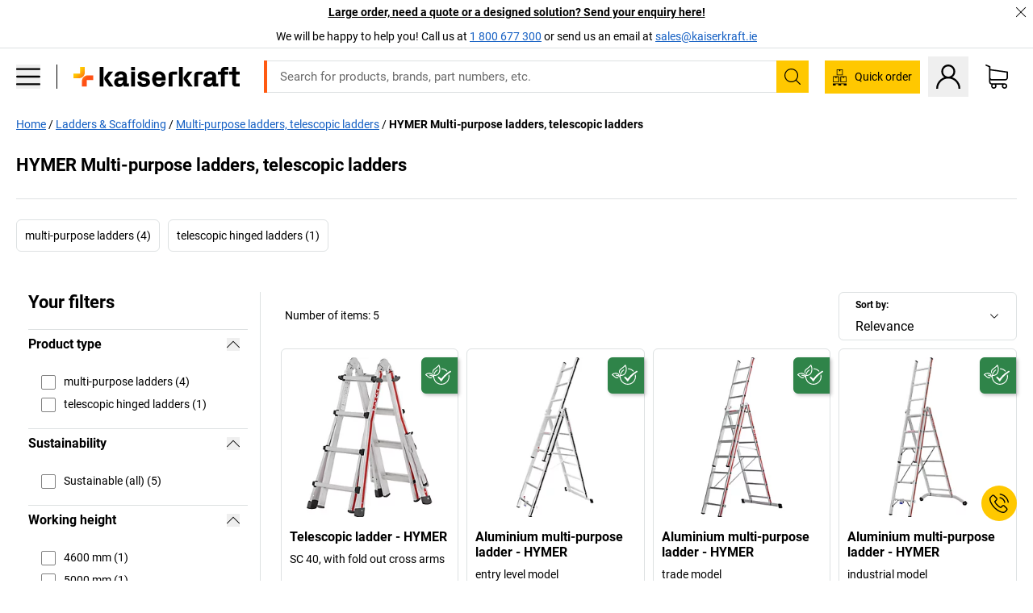

--- FILE ---
content_type: text/html; charset=utf-8
request_url: https://www.kaiserkraft.ie/ladders-scaffolding/multi-purpose-ladders-telescopic-ladders/c/5262206-KK/brand-HYMER/
body_size: 115860
content:
<!doctype html>
								<html lang="en-IE"><head><title>kaiserkraft IE</title><meta charSet="utf-8"/><meta http-equiv="x-ua-compatible" content="ie=edge,chrome=1"/><meta name="viewport" content="width=device-width,initial-scale=1,minimum-scale=1,shrink-to-fit=no"/><meta name="apple-mobile-web-app-capable" content="yes"/><meta name="msapplication-tap-highlight" content="no"/><meta name="apple-mobile-web-app-title" content="kaiserkraft"/><meta name="application-name" content="kaiserkraft"/><meta data-react-helmet="true" name="twitter:title" content="kaiserkraft IE"/><meta data-react-helmet="true" property="og:title" content="kaiserkraft IE"/><meta data-react-helmet="true" name="twitter:image" content="https://images.kkeu.de/is/image/BEG/logo-claim-www.kaiserkraft.ie-en_IE?scl=1&amp;fmt=png&amp;wid=1200&amp;hei=630"/><meta data-react-helmet="true" property="og:image" content="https://images.kkeu.de/is/image/BEG/logo-claim-www.kaiserkraft.ie-en_IE?scl=1&amp;fmt=png&amp;wid=1200&amp;hei=630"/><meta data-react-helmet="true" name="robots" content="index, follow"/><meta data-react-helmet="true" name="description" content="HYMER Multi-purpose ladders, telescopic ladders – Buy from kaiserkraft – Guarantee of up to 15 years ✓ 30 day right of return ✓ – works."/><meta data-react-helmet="true" name="twitter:card" content="summary_large_image"/><meta data-react-helmet="true" property="og:description" content="HYMER Multi-purpose ladders, telescopic ladders – Buy from kaiserkraft – Guarantee of up to 15 years ✓ 30 day right of return ✓ – works."/><meta data-react-helmet="true" name="twitter:description" content="HYMER Multi-purpose ladders, telescopic ladders – Buy from kaiserkraft – Guarantee of up to 15 years ✓ 30 day right of return ✓ – works."/><meta data-react-helmet="true" property="og:url" content="http://kk-frontend.priv.ecom.kkeu.de/ladders-scaffolding/multi-purpose-ladders-telescopic-ladders/c/5262206-KK/brand-HYMER/"/><meta data-react-helmet="true" property="og:type" content="website"/><meta name="msapplication-config" content="https://media.prod.kkeu.de/dist/kk/browserconfig.xml"/><meta name="msapplication-TileColor" content="#ffffff"/><meta name="theme-color" content="#ffffff"/><link rel="apple-touch-icon" sizes="180x180" href="https://media.prod.kkeu.de/dist/kk/apple-touch-icon.png"/><link rel="icon" type="image/png" sizes="32x32" href="https://media.prod.kkeu.de/dist/kk/favicon-32x32.png"/><link rel="icon" type="image/png" sizes="16x16" href="https://media.prod.kkeu.de/dist/kk/favicon-16x16.png"/><link rel="manifest" href="https://media.prod.kkeu.de/dist/kk/manifest.json"/><link rel="mask-icon" href="https://media.prod.kkeu.de/dist/kk/safari-pinned-tab.svg" color="#ff5a12"/><link rel="preconnect" href="https://web.cmp.usercentrics.eu"/><link rel="dns-prefetch" href="https://web.cmp.usercentrics.eu"/><link rel="preconnect" href="https://media.prod.kkeu.de/dist"/><link rel="dns-prefetch" href="https://media.prod.kkeu.de/dist"/><link rel="preconnect" href="https://images.kkeu.de"/><link rel="dns-prefetch" href="https://images.kkeu.de"/><link data-react-helmet="true" rel="preload" href="https://images.kkeu.de/is/content/BEG/logo-www.kaiserkraft.ie-en_IE" as="image"/><link data-react-helmet="true" rel="preload" href="https://images.kkeu.de/is/content/BEG/logo-claim-www.kaiserkraft.ie-en_IE" as="image" media="(min-width: 1024px)"/><link data-react-helmet="true" rel="canonical" href="https://www.kaiserkraft.ie/ladders-scaffolding/multi-purpose-ladders-telescopic-ladders/c/5262206-KK/brand-HYMER/"/><link data-react-helmet="true" rel="alternate" href="https://www.kaiserkraft.ro/scari-si-schele/scari-multifunctionale-scari-telescopice/c/5262206-KK/brand-HYMER/" hrefLang="ro-RO"/><link data-react-helmet="true" rel="alternate" href="https://www.kaiserkraft.cz/zebriky-a-leseni/viceucelove-zebriky-teleskopicke-zebriky/c/5262206-KK/brand-HYMER/" hrefLang="cs-CZ"/><link data-react-helmet="true" rel="alternate" href="https://www.kaiserkraft.de/leitern-und-gerueste/mehrzweckleitern-teleskopleitern/c/5262206-KK/brand-HYMER/" hrefLang="de-DE"/><link data-react-helmet="true" rel="alternate" href="https://www.kaiserkraft.at/leitern-und-gerueste/mehrzweckleitern-teleskopleitern/c/5262206-KK/brand-HYMER/" hrefLang="de-AT"/><link data-react-helmet="true" rel="alternate" href="https://www.kaiserkraft.ch/leitern-und-gerueste/mehrzweckleitern-teleskopleitern/c/5262206-KK/brand-HYMER/" hrefLang="de-CH"/><link data-react-helmet="true" rel="alternate" href="https://www.kaiserkraft.es/escaleras-y-andamios/escaleras-telescopicas-escaleras-multiusos/c/5262206-KK/brand-HYMER/" hrefLang="es-ES"/><link data-react-helmet="true" rel="alternate" href="https://www.kaiserkraft.fr/echelles-et-echafaudages/echelles-telescopiques-echelles-pliantes/c/5262206-KK/brand-HYMER/" hrefLang="fr-FR"/><link data-react-helmet="true" rel="alternate" href="https://www.kaiserkraft.be/echelles-et-echafaudages/echelles-telescopiques-echelles-pliantes/c/5262206-KK/brand-HYMER/?lang=fr_BE" hrefLang="fr-BE"/><link data-react-helmet="true" rel="alternate" href="https://www.kaiserkraft.ch/echelles-et-echafaudages/echelles-telescopiques-echelles-pliantes/c/5262206-KK/brand-HYMER/?lang=fr_CH" hrefLang="fr-CH"/><link data-react-helmet="true" rel="alternate" href="https://www.kaiserkraft.co.uk/ladders-scaffolding/multi-purpose-ladders-telescopic-ladders/c/5262206-KK/brand-HYMER/" hrefLang="en-GB"/><link data-react-helmet="true" rel="alternate" href="https://www.kaiserkraft.ie/ladders-scaffolding/multi-purpose-ladders-telescopic-ladders/c/5262206-KK/brand-HYMER/" hrefLang="en-IE"/><link data-react-helmet="true" rel="alternate" href="https://www.export.kaiserkraft.com/ladders-scaffolding/multi-purpose-ladders-telescopic-ladders/c/5262206-KK/brand-HYMER/" hrefLang="x-default"/><link data-react-helmet="true" rel="alternate" href="https://www.kaiserkraft.hr/ljestve-i-skele/visenamjenske-ljestve-teleskopske-ljestve/c/5262206-KK/brand-HYMER/" hrefLang="hr-HR"/><link data-react-helmet="true" rel="alternate" href="https://www.kaiserkraft.hu/letrak-es-allvanyok/toebbcelu-letrak-teleszkopos-letrak/c/5262206-KK/brand-HYMER/" hrefLang="hu-HU"/><link data-react-helmet="true" rel="alternate" href="https://www.kaiserkraft.it/scale-e-trabattelli/scale-multiuso-scale-telescopiche/c/5262206-KK/brand-HYMER/" hrefLang="it-IT"/><link data-react-helmet="true" rel="alternate" href="https://www.kaiserkraft.ch/scale-e-trabattelli/scale-multiuso-scale-telescopiche/c/5262206-KK/brand-HYMER/?lang=it_CH" hrefLang="it-CH"/><link data-react-helmet="true" rel="alternate" href="https://www.kaiserkraft.nl/ladders/multifunctionele-reformladders-telescoopladders/c/5262206-KK/brand-HYMER/" hrefLang="nl-NL"/><link data-react-helmet="true" rel="alternate" href="https://www.kaiserkraft.be/ladders/multifunctionele-reformladders-telescoopladders/c/5262206-KK/brand-HYMER/" hrefLang="nl-BE"/><link data-react-helmet="true" rel="alternate" href="https://www.kaiserkraft.pl/drabiny-i-rusztowania/drabiny-uniwersalne-drabiny-teleskopowe/c/5262206-KK/brand-HYMER/" hrefLang="pl-PL"/><link data-react-helmet="true" rel="alternate" href="https://www.kaiserkraft.pt/escadas-e-andaimes/escadas-multiusos-escadas-telescopicas/c/5262206-KK/brand-HYMER/" hrefLang="pt-PT"/><link data-react-helmet="true" rel="alternate" href="https://www.kaiserkraft.si/lestve-in-ogrodja/vecnamenske-lestve-teleskopske-lestve/c/5262206-KK/brand-HYMER/" hrefLang="sl-SI"/><link data-react-helmet="true" rel="alternate" href="https://www.kaiserkraft.sk/rebriky-a-lesenia/viacucelove-rebriky-teleskopicke-rebriky/c/5262206-KK/brand-HYMER/" hrefLang="sk-SK"/><link rel="stylesheet" href="https://media.prod.kkeu.de/dist/kk/srv-css-index.91089143722479e066e8.css"/><link data-chunk="pgo" rel="stylesheet" href="https://media.prod.kkeu.de/dist/kk/srv-9391.21da3987c98f1a6ecc41.css"/><link data-chunk="pgo" rel="stylesheet" href="https://media.prod.kkeu.de/dist/kk/srv-836.79a5a749fa5e973ecf79.css"/><link data-chunk="pgo" rel="stylesheet" href="https://media.prod.kkeu.de/dist/kk/srv-6640.daf55f4ab8c871c8591c.css"/><link data-chunk="pgo" rel="stylesheet" href="https://media.prod.kkeu.de/dist/kk/srv-pgo.e2820bc8df68913c0e8a.css"/><style>@font-face{font-family:"Roboto Regular";font-display:swap;src:url("https://media.prod.kkeu.de/dist/kk/fonts/roboto-v20-latin-regular.woff2") format("woff2"),url("https://media.prod.kkeu.de/dist/kk/fonts/roboto-v20-latin-regular.woff") format("woff");}@font-face{font-family:"Roboto Bold";font-display:swap;src:url("https://media.prod.kkeu.de/dist/kk/fonts/roboto-v20-latin-700.woff2") format("woff2"),url("https://media.prod.kkeu.de/dist/kk/fonts/roboto-v20-latin-700.woff") format("woff");}@font-face{font-family:"Roboto Condensed Bold";font-display:swap;src:url("https://media.prod.kkeu.de/dist/kk/fonts/RobotoCondensed-Bold.woff2") format("woff2");}</style><script id="usercentrics-cmp" data-settings-id="UqR6jos3_" src="https://web.cmp.usercentrics.eu/ui/loader.js" async=""></script><script type="text/javascript">
			// create dataLayer
			window.dataLayer = window.dataLayer || [];
			function gtag() {
					dataLayer.push(arguments);
			}

			// set „denied" as default for both ad and analytics storage, as well as ad_user_data and ad_personalization,
			gtag("consent", "default", {
					ad_user_data: "denied",
					ad_personalization: "denied",
					ad_storage: "denied",
					analytics_storage: "denied",
					wait_for_update: 2000 // milliseconds to wait for update
			});

			// Enable ads data redaction by default [optional]
			gtag("set", "ads_data_redaction", true);
		</script><script>dataLayer.push({"general":{"country":"ie","currency":"EUR","customerId":undefined,"customerType":"B2B","customerClassification":"external","language":"en_IE","isLoggedIn":false,"sge":"KK","webcode":"0WEB","pagePath":"\u002Fladders-scaffolding\u002Fmulti-purpose-ladders-telescopic-ladders\u002Fc\u002F5262206-KK\u002Fbrand-HYMER\u002F","originalLocation":"https:\u002F\u002Fwww.kaiserkraft.ie\u002Fladders-scaffolding\u002Fmulti-purpose-ladders-telescopic-ladders\u002Fc\u002F5262206-KK\u002Fbrand-HYMER\u002F","pageType":"Product Group Overview","sfmcId":undefined,"rfMigrated":false,"vsId":"2026-01-26.dec88a65:49f6fccf","subscriberKey":undefined,"eProc":undefined,"FeatureTogglesEnabled":"FN,JF,SALESFORCE_ABANDONED_CART_UPDATES,JE,PDT_IMPORT_ASSETS_VIA_KAFKA,AA,ID,DZ,AC,AD,AE,AF,AG,HS,HU,GA,AH,FO,HK,FI,JH,AJ,CMS_HEROTEASER_AB_TEST,GC,GD,BO,DQ,EH,AP,EI,IW,AQ,FJ,GE,GF,AR,HC,AT,IG,ED,GG,FA,AW,CE,JR,CI,JM,AX,IY,GH,JK,BB,GI,IQ,BD,GJ,DX,BG,PDT_IMPORT_ATTRIBUTES_VIA_KAFKA,DO,DT,GK,ER,DS,DF,GM,GN,BK,GO,BL,DY,GQ,GR,USE_DEBITOR_FOR_ORDER_APPROVAL_PROCESS,BM,PDT_IMPORT_UNITS_VIA_KAFKA,BN,EA,GS,EY,BP,BR,GU,GV,GW,FU,CP,GX,GY,HY,GZ,HL,BV","FeatureTogglesDisabled":"HB,FD,CW,JI,IT,FM,EX,FG,FW,IN,IH,FZ,AK,EM,EB,AL,EZ,HZ,FP,FB,JJ,IR,EXPORT_DATA_TO_ALGOLIA,EC,EP,CN,HD,IZ,JN,IO,CU,BA,HE,ES,BC,EL,FX,HF,HG,BH,BI,DU,HH,CD,JU,GP,CG,CY,DA,IL,FY,DM,CA,FW,DD,BQ,BT,IF,CR,EN,BZ,BY,BW,CS,IK,DI,JX,JL,HM,FF,FH,EE,JQ,SALESFORCE_CUSTOMER_DATA_SEGMENTATION,DR,INVITATION_REGISTRATION_ENABLED,PRODUCT_SERVICE_NEW_ARTICLE_SCHEMA_GDM,JW,ENKELFAEHIG_VARIANT_SCORE_BE,HP,IV,JV,HT,JD,JO,PDT_IMPORT_CLASSIFICATIONS_VIA_KAFKA,CH,GRUNDPREIS_PRICE_CALCULATION_FE,CF,CJ,EU,DH,CT,CB,DJ,JG,HV,JC,HW,HX,CC,JY,IMPORT_ARTICLE_IN_BATCH,FL,EW,JT,IA,IX,JS,ET,IS,CX,IC,CO,EF,IMPORT_EXPORT_PRICES_IN_BATCH,IJ,DB","experimentId":"test_Moving_Search_Bar","experimentVariant":"B"},"search":{"term":undefined,"count":undefined,"method":undefined,"suggest":undefined,"case":undefined},"event":"initial-meta"});</script><script type="text/plain" data-usercentrics="Google Tag Manager">(function(w,d,s,l,i){w[l]=w[l]||[];w[l].push({'gtm.start':
				new Date().getTime(),event:'gtm.js'});var f=d.getElementsByTagName(s)[0],
				j=d.createElement(s),dl=l!='dataLayer'?'&l='+l:'';j.async=true;
				j.src='https://www.googletagmanager.com/gtm.js?id='+i+dl+"";
				f.parentNode.insertBefore(j,f);
				})(window,document,'script','dataLayer','GTM-PXHWJM2');</script><script data-react-helmet="true">window.hj=window.hj||function(){(hj.q=hj.q||[]).push(arguments);}</script><script data-react-helmet="true" type="application/ld+json">[{"@context":"https://schema.org","@type":"BreadcrumbList","itemListElement":[{"@type":"ListItem","position":1,"item":{"@id":"https://www.kaiserkraft.ie","name":"Home"}},{"@type":"ListItem","position":2,"item":{"@id":"https://www.kaiserkraft.ie/ladders-scaffolding/c/62848-KK/","name":"Ladders &amp; Scaffolding"}},{"@type":"ListItem","position":3,"item":{"@id":"https://www.kaiserkraft.ie/ladders-scaffolding/multi-purpose-ladders-telescopic-ladders/c/5262206-KK/","name":"Multi-purpose ladders, telescopic ladders"}},{"@type":"ListItem","position":4,"item":{"@id":"https://www.kaiserkraft.ie/ladders-scaffolding/multi-purpose-ladders-telescopic-ladders/c/5262206-KK/brand-HYMER/","name":"HYMER Multi-purpose ladders, telescopic ladders"}}]},{"@context":"https://schema.org","@type":"ItemList","url":"https://www.kaiserkraft.ie/ladders-scaffolding/multi-purpose-ladders-telescopic-ladders/c/5262206-KK/brand-HYMER/","numberOfItems":5,"itemListElement":[{"@type":"Product","image":"https://images.kkeu.de/is/image/BEG/Workshop/Ladders_Scaffolding/Multi-purpose_ladders_telescopic_ladders/Telescopic_ladder_pdplarge-mrd--497756_AFS_00_00_00_30449454.jpg","url":"https://www.kaiserkraft.ie/climbing-aids/multi-purpose-ladders-special-ladders/telescopic-ladder/sc-40-with-fold-out-cross-arms/p/M3683580/","name":"Telescopic ladder - HYMER","offers":{"@type":"Offer","priceCurrency":"EUR","price":"619.00"}},{"@type":"Product","image":"https://images.kkeu.de/is/image/BEG/Workshop/Ladders_Scaffolding/Multi-purpose_ladders_telescopic_ladders/Aluminium_multi-purpose_ladder_pdplarge-mrd--497754_AFS_00_00_00_30449351.jpg","url":"https://www.kaiserkraft.ie/climbing-aids/multi-purpose-ladders-special-ladders/aluminium-multi-purpose-ladder/entry-level-model/p/M90610/","name":"Aluminium multi-purpose ladder - HYMER","offers":{"@type":"Offer","priceCurrency":"EUR","price":"269.00"}},{"@type":"Product","image":"https://images.kkeu.de/is/image/BEG/Workshop/Ladders_Scaffolding/Multi-purpose_ladders_telescopic_ladders/Aluminium_multi-purpose_ladder_pdplarge-mrd--944212_AFS_00_00_00_30449499.jpg","url":"https://www.kaiserkraft.ie/climbing-aids/multi-purpose-ladders-special-ladders/aluminium-multi-purpose-ladder/trade-model/p/M90611/","name":"Aluminium multi-purpose ladder - HYMER","offers":{"@type":"Offer","priceCurrency":"EUR","price":"385.00"}},{"@type":"Product","image":"https://images.kkeu.de/is/image/BEG/Workshop/Ladders_Scaffolding/Multi-purpose_ladders_telescopic_ladders/Aluminium_multi-purpose_ladder_pdplarge-mrd--497751_AFS_00_00_00_30449388.jpg","url":"https://www.kaiserkraft.ie/climbing-aids/multi-purpose-ladders-special-ladders/aluminium-multi-purpose-ladder/industrial-model/p/M90612/","name":"Aluminium multi-purpose ladder - HYMER","offers":{"@type":"Offer","priceCurrency":"EUR","price":"489.00"}},{"@type":"Product","image":"https://images.kkeu.de/is/image/BEG/Workshop/Ladders_Scaffolding/Multi-purpose_ladders_telescopic_ladders/Aluminium_multi-purpose_ladder_pdplarge-mrd--944219_AFS_00_00_00_30449385.jpg","url":"https://www.kaiserkraft.ie/climbing-aids/multi-purpose-ladders-special-ladders/aluminium-multi-purpose-ladder/industrial-model-with-wheels-on-top/p/M90613/","name":"Aluminium multi-purpose ladder - HYMER","offers":{"@type":"Offer","priceCurrency":"EUR","price":"759.00"}}],"name":"HYMER Multi-purpose ladders, telescopic ladders"}]</script></head><body class="kk"><noscript><iframe src="https://www.googletagmanager.com/ns.html?id=GTM-PXHWJM2"
		height="0" width="0" style="display:none;visibility:hidden"></iframe></noscript><div id="root"><div data-hydration-id="MainMenu"><div aria-hidden="true" data-test-id="backdrop" class="fixed bg-black invisible _3Pq1tmyn9E8ApqRdbi-f-k"><div class="hidden s:block lg:hidden _2T6QzL8Rk4jZ3dnar2tUgq"><svg xmlns="http://www.w3.org/2000/svg" viewBox="0 0 64 64" class="icon absolute"><path d="M4.59 59.41a2 2 0 0 0 2.83 0L32 34.83l24.59 24.58a2 2 0 0 0 2.83-2.83L34.83 32 59.41 7.41a2 2 0 0 0-2.83-2.83L32 29.17 7.41 4.59a2 2 0 0 0-2.82 2.82L29.17 32 4.59 56.59a2 2 0 0 0 0 2.82z"></path></svg></div></div><div data-test-id="main-menu-id" class="_3Dl1E4quL93Sgfou1thnLe"><div data-test-id="navigation-header" class="_1S5ddB3buW8VYevhmfdrP"><button data-test-id="navigation-header-back-btn"><svg xmlns="http://www.w3.org/2000/svg" viewBox="0 0 477.175 477.175" style="enable-background:new 0 0 477.175 477.175" xml:space="preserve"><path d="m145.188 238.575 215.5-215.5c5.3-5.3 5.3-13.8 0-19.1s-13.8-5.3-19.1 0l-225.1 225.1c-5.3 5.3-5.3 13.8 0 19.1l225.1 225c2.6 2.6 6.1 4 9.5 4s6.9-1.3 9.5-4c5.3-5.3 5.3-13.8 0-19.1l-215.4-215.5z"></path></svg></button><span></span><button data-test-id="navigation-header-close-btn"><svg xmlns="http://www.w3.org/2000/svg" viewBox="0 0 64 64"><path d="M4.59 59.41a2 2 0 0 0 2.83 0L32 34.83l24.59 24.58a2 2 0 0 0 2.83-2.83L34.83 32 59.41 7.41a2 2 0 0 0-2.83-2.83L32 29.17 7.41 4.59a2 2 0 0 0-2.82 2.82L29.17 32 4.59 56.59a2 2 0 0 0 0 2.82z"></path></svg></button></div><div class="flex items-center relative justify-between p-3 min-h-[80px] md:min-h-[100px]"><div class="inline-block" data-test-id="main-menu-button-id"><a href="https://www.kaiserkraft.ie" rel="noreferrer" data-test-id="main-menu-logo-link-id" data-test-to="https://www.kaiserkraft.ie" class="flex items-center relative _16Ak9eI853xmIhdZsLo0IP   "><div class="_1KYWN1PFEIkkVJLnMHvAD1"><div data-test-id="default-logo" class="qI9fRXvHm8ZB1La_52-xE _2r2oaq34D77cyx8FCNYORe"><img alt="Logo kaiserkraft" src="https://images.kkeu.de/is/content/BEG/logo-www.kaiserkraft.ie-en_IE" class="_2mH70ilIH4Odp0Ye5evM2q" loading="lazy"/><img alt="Logo kaiserkraft - works." src="https://images.kkeu.de/is/content/BEG/logo-claim-www.kaiserkraft.ie-en_IE" class="_3whJngDhywMmdavuExTbKW" loading="lazy"/></div></div></a></div><button aria-label="close"><svg xmlns="http://www.w3.org/2000/svg" viewBox="0 0 64 64" class="w-3 h-3"><path d="M4.59 59.41a2 2 0 0 0 2.83 0L32 34.83l24.59 24.58a2 2 0 0 0 2.83-2.83L34.83 32 59.41 7.41a2 2 0 0 0-2.83-2.83L32 29.17 7.41 4.59a2 2 0 0 0-2.82 2.82L29.17 32 4.59 56.59a2 2 0 0 0 0 2.82z"></path></svg></button></div><div class="_1JVFGHP0Jv9e7Bw54kNuX7"><nav role="navigation"><ul class="_3b1PremiufezVdjV7uRhqR" data-test-id="top-categories-id"><li class="h-6 _3C18u51qNtHYST5eFerKey " data-test-id="top-categories-category-id"><button class="flex items-center relative py-0 px-3 w-full h-full text-left"><i class="_1TAyCbMN1saLLoKvff_ZXJ"><div class="scene7-icon" data-test-id="scene-7-icon"><span class="isvg "></span></div></i><span class="J645zMlEsfbRxEfTa2oVo">Office</span><i class="_3prkcjR_Lx9SXambLEmYip"><svg xmlns="http://www.w3.org/2000/svg" viewBox="0 0 477.175 477.175" style="enable-background:new 0 0 477.175 477.175" xml:space="preserve"><path d="m360.731 229.075-225.1-225.1c-5.3-5.3-13.8-5.3-19.1 0s-5.3 13.8 0 19.1l215.5 215.5-215.5 215.5c-5.3 5.3-5.3 13.8 0 19.1 2.6 2.6 6.1 4 9.5 4 3.4 0 6.9-1.3 9.5-4l225.1-225.1c5.3-5.2 5.3-13.8.1-19z"></path></svg></i><div class="bg-white _242xmHloUGbjIftikQtBh_" data-test-id="categories-id"><div class="flex items-center relative justify-between p-3 min-h-[80px] md:min-h-[100px] mt-[50px] md:mt-0 max-md:min-h-0 max-md:p-0"><div class="max-w-full" data-test-id="view-all-category-id"><div class="hidden md:block font-bold capitalize leading-normal mb-1 text-lg overflow-hidden text-ellipsis mb-3">Office</div></div></div><ul class="overflow-y-scroll h-full"><li data-test-id="category-id" class="border-t last:border-b border-solid border-kk-grey-200"><a href="/office-furniture/c/62861-KK/" rel="noreferrer" data-test-id="internal-link" data-test-to="/office-furniture/c/62861-KK/" class="flex items-center justify-between px-3 text-lg h-6 hover:bg-kk-blue-100 focus-visible:bg-kk-blue-100 focus-visible:outline-0 text-black no-underline   "><span class="overflow-hidden text-ellipsis mr-2">Office Furniture</span><svg xmlns="http://www.w3.org/2000/svg" viewBox="0 0 477.175 477.175" style="enable-background:new 0 0 477.175 477.175" xml:space="preserve" class="icon text-base"><path d="m360.731 229.075-225.1-225.1c-5.3-5.3-13.8-5.3-19.1 0s-5.3 13.8 0 19.1l215.5 215.5-215.5 215.5c-5.3 5.3-5.3 13.8 0 19.1 2.6 2.6 6.1 4 9.5 4 3.4 0 6.9-1.3 9.5-4l225.1-225.1c5.3-5.2 5.3-13.8.1-19z"></path></svg></a><div class="bg-white _3Y2IHryH1JccHvivtOWQBN" data-test-id="sub-categories-id"><div class="flex items-center relative justify-between p-3 min-h-[80px] md:min-h-[100px] md:mt-0 max-md:py-2 max-md:min-h-[50px] mt-[50px]" data-test-id="category-overview-link"><div class="max-w-full" data-test-id="view-all-category-id"><div class="hidden md:block font-bold capitalize leading-normal mb-1 text-lg overflow-hidden text-ellipsis">Office Furniture</div><a href="/office-furniture/c/62861-KK/" rel="noreferrer" data-test-id="internal-link" data-test-to="/office-furniture/c/62861-KK/" class="text-[16px] sm:text-base _3IoTGyPDlUo0oMRGlzerr0  ">Display all</a></div></div><ul><li data-test-id="subcategory-id" class="border-t last:border-b border-solid border-transparent"><a href="/office-furniture/office-chairs/c/74045-KK/" rel="noreferrer" data-test-id="internal-link" data-test-to="/office-furniture/office-chairs/c/74045-KK/" class="flex items-center px-3 text-lg h-6 hover:bg-kk-blue-100 focus-visible:bg-kk-blue-100 focus-visible:outline-0   "><span class="_89mRphD1AZR6dVechY45-"></span><span class="overflow-hidden text-ellipsis mr-2">Office chairs</span></a></li><li data-test-id="subcategory-id" class="border-t last:border-b border-solid border-transparent"><a href="/office-furniture/desks-with-electric-height-adjustment/c/1082501-KK/" rel="noreferrer" data-test-id="internal-link" data-test-to="/office-furniture/desks-with-electric-height-adjustment/c/1082501-KK/" class="flex items-center px-3 text-lg h-6 hover:bg-kk-blue-100 focus-visible:bg-kk-blue-100 focus-visible:outline-0   "><span class="_89mRphD1AZR6dVechY45-"></span><span class="overflow-hidden text-ellipsis mr-2">Desks with electric height adjustment</span></a></li><li data-test-id="subcategory-id" class="border-t last:border-b border-solid border-transparent"><a href="/office-furniture/office-cupboards/c/74043_1-KK/" rel="noreferrer" data-test-id="internal-link" data-test-to="/office-furniture/office-cupboards/c/74043_1-KK/" class="flex items-center px-3 text-lg h-6 hover:bg-kk-blue-100 focus-visible:bg-kk-blue-100 focus-visible:outline-0   "><span class="_89mRphD1AZR6dVechY45-"></span><span class="overflow-hidden text-ellipsis mr-2">Office cupboards</span></a></li><li data-test-id="subcategory-id" class="border-t last:border-b border-solid border-transparent"><a href="/office-furniture/stacking-chairs-conference-chairs/c/62774_2-KK/" rel="noreferrer" data-test-id="internal-link" data-test-to="/office-furniture/stacking-chairs-conference-chairs/c/62774_2-KK/" class="flex items-center px-3 text-lg h-6 hover:bg-kk-blue-100 focus-visible:bg-kk-blue-100 focus-visible:outline-0   "><span class="_89mRphD1AZR6dVechY45-"></span><span class="overflow-hidden text-ellipsis mr-2">Stacking chairs, conference chairs</span></a></li><li data-test-id="subcategory-id" class="border-t last:border-b border-solid border-transparent"><a href="/office-furniture/conference-tables/c/63685-KK/" rel="noreferrer" data-test-id="internal-link" data-test-to="/office-furniture/conference-tables/c/63685-KK/" class="flex items-center px-3 text-lg h-6 hover:bg-kk-blue-100 focus-visible:bg-kk-blue-100 focus-visible:outline-0   "><span class="_89mRphD1AZR6dVechY45-"></span><span class="overflow-hidden text-ellipsis mr-2">Conference tables</span></a></li><li data-test-id="subcategory-id" class="border-t last:border-b border-solid border-transparent"><a href="/office-furniture/office-partitions-room-dividers/c/63906-KK/" rel="noreferrer" data-test-id="internal-link" data-test-to="/office-furniture/office-partitions-room-dividers/c/63906-KK/" class="flex items-center px-3 text-lg h-6 hover:bg-kk-blue-100 focus-visible:bg-kk-blue-100 focus-visible:outline-0   "><span class="_89mRphD1AZR6dVechY45-"></span><span class="overflow-hidden text-ellipsis mr-2">Office partitions, room dividers</span></a></li><li data-test-id="subcategory-id" class="border-t last:border-b border-solid border-transparent"><a href="/office-furniture/office-stools/c/16073402-KK/" rel="noreferrer" data-test-id="internal-link" data-test-to="/office-furniture/office-stools/c/16073402-KK/" class="flex items-center px-3 text-lg h-6 hover:bg-kk-blue-100 focus-visible:bg-kk-blue-100 focus-visible:outline-0   "><span class="_89mRphD1AZR6dVechY45-"></span><span class="overflow-hidden text-ellipsis mr-2">Office stools</span></a></li><li data-test-id="subcategory-id" class="border-t last:border-b border-solid border-transparent"><a href="/office-furniture/archive-shelving/c/62869_1-KK/" rel="noreferrer" data-test-id="internal-link" data-test-to="/office-furniture/archive-shelving/c/62869_1-KK/" class="flex items-center px-3 text-lg h-6 hover:bg-kk-blue-100 focus-visible:bg-kk-blue-100 focus-visible:outline-0   "><span class="_89mRphD1AZR6dVechY45-"></span><span class="overflow-hidden text-ellipsis mr-2">Archive shelving</span></a></li><li data-test-id="subcategory-id" class="border-t last:border-b border-solid border-transparent"><a href="/office-furniture/drawer-cupboards-file-suspension-cabinets/c/74099_1-KK/" rel="noreferrer" data-test-id="internal-link" data-test-to="/office-furniture/drawer-cupboards-file-suspension-cabinets/c/74099_1-KK/" class="flex items-center px-3 text-lg h-6 hover:bg-kk-blue-100 focus-visible:bg-kk-blue-100 focus-visible:outline-0   "><span class="_89mRphD1AZR6dVechY45-"></span><span class="overflow-hidden text-ellipsis mr-2">Drawer cupboards, file suspension cabinets</span></a></li><li data-test-id="subcategory-id" class="border-t last:border-b border-solid border-transparent"><a href="/office-furniture/key-cabinets/c/1107932-KK/" rel="noreferrer" data-test-id="internal-link" data-test-to="/office-furniture/key-cabinets/c/1107932-KK/" class="flex items-center px-3 text-lg h-6 hover:bg-kk-blue-100 focus-visible:bg-kk-blue-100 focus-visible:outline-0   "><span class="_89mRphD1AZR6dVechY45-"></span><span class="overflow-hidden text-ellipsis mr-2">Key cabinets</span></a></li><li data-test-id="subcategory-id" class="border-t last:border-b border-solid border-transparent"><a href="/office-furniture/mobile-pedestals-fixed-pedestals/c/63901-KK/" rel="noreferrer" data-test-id="internal-link" data-test-to="/office-furniture/mobile-pedestals-fixed-pedestals/c/63901-KK/" class="flex items-center px-3 text-lg h-6 hover:bg-kk-blue-100 focus-visible:bg-kk-blue-100 focus-visible:outline-0   "><span class="_89mRphD1AZR6dVechY45-"></span><span class="overflow-hidden text-ellipsis mr-2">Mobile pedestals, fixed pedestals</span></a></li><li data-test-id="subcategory-id" class="border-t last:border-b border-solid border-transparent"><a href="/office-furniture/desks/c/63686_2-KK/" rel="noreferrer" data-test-id="internal-link" data-test-to="/office-furniture/desks/c/63686_2-KK/" class="flex items-center px-3 text-lg h-6 hover:bg-kk-blue-100 focus-visible:bg-kk-blue-100 focus-visible:outline-0   "><span class="_89mRphD1AZR6dVechY45-"></span><span class="overflow-hidden text-ellipsis mr-2">Desks</span></a></li><li data-test-id="subcategory-id" class="border-t last:border-b border-solid border-transparent"><a href="/office-furniture/glass-display-cabinets/c/1106835_1-KK/" rel="noreferrer" data-test-id="internal-link" data-test-to="/office-furniture/glass-display-cabinets/c/1106835_1-KK/" class="flex items-center px-3 text-lg h-6 hover:bg-kk-blue-100 focus-visible:bg-kk-blue-100 focus-visible:outline-0   "><span class="_89mRphD1AZR6dVechY45-"></span><span class="overflow-hidden text-ellipsis mr-2">Glass display cabinets</span></a></li><li data-test-id="subcategory-id" class="border-t last:border-b border-solid border-transparent"><a href="/office-furniture/bistro-tables-pedestal-tables/c/1029797-KK/" rel="noreferrer" data-test-id="internal-link" data-test-to="/office-furniture/bistro-tables-pedestal-tables/c/1029797-KK/" class="flex items-center px-3 text-lg h-6 hover:bg-kk-blue-100 focus-visible:bg-kk-blue-100 focus-visible:outline-0   "><span class="_89mRphD1AZR6dVechY45-"></span><span class="overflow-hidden text-ellipsis mr-2">Bistro tables, pedestal tables</span></a></li><li data-test-id="subcategory-id" class="border-t last:border-b border-solid border-transparent"><a href="/office-furniture/bar-stools/c/62772-KK/" rel="noreferrer" data-test-id="internal-link" data-test-to="/office-furniture/bar-stools/c/62772-KK/" class="flex items-center px-3 text-lg h-6 hover:bg-kk-blue-100 focus-visible:bg-kk-blue-100 focus-visible:outline-0   "><span class="_89mRphD1AZR6dVechY45-"></span><span class="overflow-hidden text-ellipsis mr-2">Bar stools</span></a></li><li data-test-id="subcategory-id" class="border-t last:border-b border-solid border-transparent"><a href="/office-furniture/lounge-furniture-reception-area-furniture/c/10815028-KK/" rel="noreferrer" data-test-id="internal-link" data-test-to="/office-furniture/lounge-furniture-reception-area-furniture/c/10815028-KK/" class="flex items-center px-3 text-lg h-6 hover:bg-kk-blue-100 focus-visible:bg-kk-blue-100 focus-visible:outline-0   "><span class="_89mRphD1AZR6dVechY45-"></span><span class="overflow-hidden text-ellipsis mr-2">Lounge furniture, reception area furniture</span></a></li><li data-test-id="subcategory-id" class="border-t last:border-b border-solid border-transparent"><a href="/office-furniture/sideboards/c/17060987-KK/" rel="noreferrer" data-test-id="internal-link" data-test-to="/office-furniture/sideboards/c/17060987-KK/" class="flex items-center px-3 text-lg h-6 hover:bg-kk-blue-100 focus-visible:bg-kk-blue-100 focus-visible:outline-0   "><span class="_89mRphD1AZR6dVechY45-"></span><span class="overflow-hidden text-ellipsis mr-2">Sideboards</span></a></li><li data-test-id="subcategory-id" class="border-t last:border-b border-solid border-transparent"><a href="/office-furniture/office-shelving-units-bookcases/c/62870_2-KK/" rel="noreferrer" data-test-id="internal-link" data-test-to="/office-furniture/office-shelving-units-bookcases/c/62870_2-KK/" class="flex items-center px-3 text-lg h-6 hover:bg-kk-blue-100 focus-visible:bg-kk-blue-100 focus-visible:outline-0   "><span class="_89mRphD1AZR6dVechY45-"></span><span class="overflow-hidden text-ellipsis mr-2">Office shelving units, Bookcases</span></a></li><li data-test-id="subcategory-id" class="border-t last:border-b border-solid border-transparent"><a href="/office-furniture/office-packages/c/63911-KK/" rel="noreferrer" data-test-id="internal-link" data-test-to="/office-furniture/office-packages/c/63911-KK/" class="flex items-center px-3 text-lg h-6 hover:bg-kk-blue-100 focus-visible:bg-kk-blue-100 focus-visible:outline-0   "><span class="_89mRphD1AZR6dVechY45-"></span><span class="overflow-hidden text-ellipsis mr-2">Office packages</span></a></li></ul></div></li><li data-test-id="category-id" class="border-t last:border-b border-solid border-kk-grey-200"><a href="/office-equipment/c/62844-KK/" rel="noreferrer" data-test-id="internal-link" data-test-to="/office-equipment/c/62844-KK/" class="flex items-center justify-between px-3 text-lg h-6 hover:bg-kk-blue-100 focus-visible:bg-kk-blue-100 focus-visible:outline-0 text-black no-underline   "><span class="overflow-hidden text-ellipsis mr-2">Office Equipment</span><svg xmlns="http://www.w3.org/2000/svg" viewBox="0 0 477.175 477.175" style="enable-background:new 0 0 477.175 477.175" xml:space="preserve" class="icon text-base"><path d="m360.731 229.075-225.1-225.1c-5.3-5.3-13.8-5.3-19.1 0s-5.3 13.8 0 19.1l215.5 215.5-215.5 215.5c-5.3 5.3-5.3 13.8 0 19.1 2.6 2.6 6.1 4 9.5 4 3.4 0 6.9-1.3 9.5-4l225.1-225.1c5.3-5.2 5.3-13.8.1-19z"></path></svg></a><div class="bg-white _3Y2IHryH1JccHvivtOWQBN" data-test-id="sub-categories-id"><div class="flex items-center relative justify-between p-3 min-h-[80px] md:min-h-[100px] md:mt-0 max-md:py-2 max-md:min-h-[50px] mt-[50px]" data-test-id="category-overview-link"><div class="max-w-full" data-test-id="view-all-category-id"><div class="hidden md:block font-bold capitalize leading-normal mb-1 text-lg overflow-hidden text-ellipsis">Office Equipment</div><a href="/office-equipment/c/62844-KK/" rel="noreferrer" data-test-id="internal-link" data-test-to="/office-equipment/c/62844-KK/" class="text-[16px] sm:text-base _3IoTGyPDlUo0oMRGlzerr0  ">Display all</a></div></div><ul><li data-test-id="subcategory-id" class="border-t last:border-b border-solid border-transparent"><a href="/office-equipment/office-materials/c/72988-KK/" rel="noreferrer" data-test-id="internal-link" data-test-to="/office-equipment/office-materials/c/72988-KK/" class="flex items-center px-3 text-lg h-6 hover:bg-kk-blue-100 focus-visible:bg-kk-blue-100 focus-visible:outline-0   "><span class="_89mRphD1AZR6dVechY45-"></span><span class="overflow-hidden text-ellipsis mr-2">Office materials</span></a></li><li data-test-id="subcategory-id" class="border-t last:border-b border-solid border-transparent"><a href="/office-equipment/document-holders/c/74097-KK/" rel="noreferrer" data-test-id="internal-link" data-test-to="/office-equipment/document-holders/c/74097-KK/" class="flex items-center px-3 text-lg h-6 hover:bg-kk-blue-100 focus-visible:bg-kk-blue-100 focus-visible:outline-0   "><span class="_89mRphD1AZR6dVechY45-"></span><span class="overflow-hidden text-ellipsis mr-2">Document holders</span></a></li><li data-test-id="subcategory-id" class="border-t last:border-b border-solid border-transparent"><a href="/office-equipment/coat-racks-clothes-rails/c/63898_1-KK/" rel="noreferrer" data-test-id="internal-link" data-test-to="/office-equipment/coat-racks-clothes-rails/c/63898_1-KK/" class="flex items-center px-3 text-lg h-6 hover:bg-kk-blue-100 focus-visible:bg-kk-blue-100 focus-visible:outline-0   "><span class="_89mRphD1AZR6dVechY45-"></span><span class="overflow-hidden text-ellipsis mr-2">Coat racks, clothes rails</span></a></li><li data-test-id="subcategory-id" class="border-t last:border-b border-solid border-transparent"><a href="/office-equipment/door-signs-information-stands/c/63894-KK/" rel="noreferrer" data-test-id="internal-link" data-test-to="/office-equipment/door-signs-information-stands/c/63894-KK/" class="flex items-center px-3 text-lg h-6 hover:bg-kk-blue-100 focus-visible:bg-kk-blue-100 focus-visible:outline-0   "><span class="_89mRphD1AZR6dVechY45-"></span><span class="overflow-hidden text-ellipsis mr-2">Door signs, information stands</span></a></li><li data-test-id="subcategory-id" class="border-t last:border-b border-solid border-transparent"><a href="/office-equipment/desk-office-organisation/c/63893-KK/" rel="noreferrer" data-test-id="internal-link" data-test-to="/office-equipment/desk-office-organisation/c/63893-KK/" class="flex items-center px-3 text-lg h-6 hover:bg-kk-blue-100 focus-visible:bg-kk-blue-100 focus-visible:outline-0   "><span class="_89mRphD1AZR6dVechY45-"></span><span class="overflow-hidden text-ellipsis mr-2">Desk &amp; Office Organisation</span></a></li><li data-test-id="subcategory-id" class="border-t last:border-b border-solid border-transparent"><a href="/office-equipment/kick-stools/c/63902-KK/" rel="noreferrer" data-test-id="internal-link" data-test-to="/office-equipment/kick-stools/c/63902-KK/" class="flex items-center px-3 text-lg h-6 hover:bg-kk-blue-100 focus-visible:bg-kk-blue-100 focus-visible:outline-0   "><span class="_89mRphD1AZR6dVechY45-"></span><span class="overflow-hidden text-ellipsis mr-2">Kick stools</span></a></li><li data-test-id="subcategory-id" class="border-t last:border-b border-solid border-transparent"><a href="/office-equipment/lamps-office-lighting/c/64017_2-KK/" rel="noreferrer" data-test-id="internal-link" data-test-to="/office-equipment/lamps-office-lighting/c/64017_2-KK/" class="flex items-center px-3 text-lg h-6 hover:bg-kk-blue-100 focus-visible:bg-kk-blue-100 focus-visible:outline-0   "><span class="_89mRphD1AZR6dVechY45-"></span><span class="overflow-hidden text-ellipsis mr-2">Lamps &amp; Office Lighting</span></a></li><li data-test-id="subcategory-id" class="border-t last:border-b border-solid border-transparent"><a href="/office-equipment/clocks/c/63907_1-KK/" rel="noreferrer" data-test-id="internal-link" data-test-to="/office-equipment/clocks/c/63907_1-KK/" class="flex items-center px-3 text-lg h-6 hover:bg-kk-blue-100 focus-visible:bg-kk-blue-100 focus-visible:outline-0   "><span class="_89mRphD1AZR6dVechY45-"></span><span class="overflow-hidden text-ellipsis mr-2">Clocks</span></a></li><li data-test-id="subcategory-id" class="border-t last:border-b border-solid border-transparent"><a href="/office-equipment/chair-mats/c/63895-KK/" rel="noreferrer" data-test-id="internal-link" data-test-to="/office-equipment/chair-mats/c/63895-KK/" class="flex items-center px-3 text-lg h-6 hover:bg-kk-blue-100 focus-visible:bg-kk-blue-100 focus-visible:outline-0   "><span class="_89mRphD1AZR6dVechY45-"></span><span class="overflow-hidden text-ellipsis mr-2">Chair mats</span></a></li><li data-test-id="subcategory-id" class="border-t last:border-b border-solid border-transparent"><a href="/office-equipment/shredders/c/1029767-KK/" rel="noreferrer" data-test-id="internal-link" data-test-to="/office-equipment/shredders/c/1029767-KK/" class="flex items-center px-3 text-lg h-6 hover:bg-kk-blue-100 focus-visible:bg-kk-blue-100 focus-visible:outline-0   "><span class="_89mRphD1AZR6dVechY45-"></span><span class="overflow-hidden text-ellipsis mr-2">Shredders</span></a></li><li data-test-id="subcategory-id" class="border-t last:border-b border-solid border-transparent"><a href="/office-equipment/add-on-desktops/c/63903-KK/" rel="noreferrer" data-test-id="internal-link" data-test-to="/office-equipment/add-on-desktops/c/63903-KK/" class="flex items-center px-3 text-lg h-6 hover:bg-kk-blue-100 focus-visible:bg-kk-blue-100 focus-visible:outline-0   "><span class="_89mRphD1AZR6dVechY45-"></span><span class="overflow-hidden text-ellipsis mr-2">Add-on desktops</span></a></li><li data-test-id="subcategory-id" class="border-t last:border-b border-solid border-transparent"><a href="/office-equipment/name-badges-tabletop-poster-holders/c/63882-KK/" rel="noreferrer" data-test-id="internal-link" data-test-to="/office-equipment/name-badges-tabletop-poster-holders/c/63882-KK/" class="flex items-center px-3 text-lg h-6 hover:bg-kk-blue-100 focus-visible:bg-kk-blue-100 focus-visible:outline-0   "><span class="_89mRphD1AZR6dVechY45-"></span><span class="overflow-hidden text-ellipsis mr-2">Name badges, tabletop poster holders</span></a></li><li data-test-id="subcategory-id" class="border-t last:border-b border-solid border-transparent"><a href="/office-equipment/monitor-brackets-tablet-holders/c/11418702-KK/" rel="noreferrer" data-test-id="internal-link" data-test-to="/office-equipment/monitor-brackets-tablet-holders/c/11418702-KK/" class="flex items-center px-3 text-lg h-6 hover:bg-kk-blue-100 focus-visible:bg-kk-blue-100 focus-visible:outline-0   "><span class="_89mRphD1AZR6dVechY45-"></span><span class="overflow-hidden text-ellipsis mr-2">Monitor brackets, tablet holders</span></a></li><li data-test-id="subcategory-id" class="border-t last:border-b border-solid border-transparent"><a href="/office-equipment/foot-rests/c/1151164-KK/" rel="noreferrer" data-test-id="internal-link" data-test-to="/office-equipment/foot-rests/c/1151164-KK/" class="flex items-center px-3 text-lg h-6 hover:bg-kk-blue-100 focus-visible:bg-kk-blue-100 focus-visible:outline-0   "><span class="_89mRphD1AZR6dVechY45-"></span><span class="overflow-hidden text-ellipsis mr-2">Foot rests</span></a></li><li data-test-id="subcategory-id" class="border-t last:border-b border-solid border-transparent"><a href="/office-equipment/office-machines/c/63896-KK/" rel="noreferrer" data-test-id="internal-link" data-test-to="/office-equipment/office-machines/c/63896-KK/" class="flex items-center px-3 text-lg h-6 hover:bg-kk-blue-100 focus-visible:bg-kk-blue-100 focus-visible:outline-0   "><span class="_89mRphD1AZR6dVechY45-"></span><span class="overflow-hidden text-ellipsis mr-2">Office machines</span></a></li><li data-test-id="subcategory-id" class="border-t last:border-b border-solid border-transparent"><a href="/office-equipment/umbrella-stands/c/1029808-KK/" rel="noreferrer" data-test-id="internal-link" data-test-to="/office-equipment/umbrella-stands/c/1029808-KK/" class="flex items-center px-3 text-lg h-6 hover:bg-kk-blue-100 focus-visible:bg-kk-blue-100 focus-visible:outline-0   "><span class="_89mRphD1AZR6dVechY45-"></span><span class="overflow-hidden text-ellipsis mr-2">Umbrella stands</span></a></li><li data-test-id="subcategory-id" class="border-t last:border-b border-solid border-transparent"><a href="/office-equipment/time-and-attendance-recording/c/1029788-KK/" rel="noreferrer" data-test-id="internal-link" data-test-to="/office-equipment/time-and-attendance-recording/c/1029788-KK/" class="flex items-center px-3 text-lg h-6 hover:bg-kk-blue-100 focus-visible:bg-kk-blue-100 focus-visible:outline-0   "><span class="_89mRphD1AZR6dVechY45-"></span><span class="overflow-hidden text-ellipsis mr-2">Time and attendance recording</span></a></li><li data-test-id="subcategory-id" class="border-t last:border-b border-solid border-transparent"><a href="/office-equipment/door-stops/c/4198486-KK/" rel="noreferrer" data-test-id="internal-link" data-test-to="/office-equipment/door-stops/c/4198486-KK/" class="flex items-center px-3 text-lg h-6 hover:bg-kk-blue-100 focus-visible:bg-kk-blue-100 focus-visible:outline-0   "><span class="_89mRphD1AZR6dVechY45-"></span><span class="overflow-hidden text-ellipsis mr-2">Door stops</span></a></li><li data-test-id="subcategory-id" class="border-t last:border-b border-solid border-transparent"><a href="/office-equipment/laminators/c/1029769-KK/" rel="noreferrer" data-test-id="internal-link" data-test-to="/office-equipment/laminators/c/1029769-KK/" class="flex items-center px-3 text-lg h-6 hover:bg-kk-blue-100 focus-visible:bg-kk-blue-100 focus-visible:outline-0   "><span class="_89mRphD1AZR6dVechY45-"></span><span class="overflow-hidden text-ellipsis mr-2">Laminators</span></a></li><li data-test-id="subcategory-id" class="border-t last:border-b border-solid border-transparent"><a href="/office-equipment/coin-counters-counterfeit-detectors-banknote-counters/c/1107934-KK/" rel="noreferrer" data-test-id="internal-link" data-test-to="/office-equipment/coin-counters-counterfeit-detectors-banknote-counters/c/1107934-KK/" class="flex items-center px-3 text-lg h-6 hover:bg-kk-blue-100 focus-visible:bg-kk-blue-100 focus-visible:outline-0   "><span class="_89mRphD1AZR6dVechY45-"></span><span class="overflow-hidden text-ellipsis mr-2">Coin counters, counterfeit detectors, banknote counters</span></a></li><li data-test-id="subcategory-id" class="border-t last:border-b border-solid border-transparent"><a href="/office-equipment/artificial-plants/c/1036083_2-KK/" rel="noreferrer" data-test-id="internal-link" data-test-to="/office-equipment/artificial-plants/c/1036083_2-KK/" class="flex items-center px-3 text-lg h-6 hover:bg-kk-blue-100 focus-visible:bg-kk-blue-100 focus-visible:outline-0   "><span class="_89mRphD1AZR6dVechY45-"></span><span class="overflow-hidden text-ellipsis mr-2">Artificial plants</span></a></li><li data-test-id="subcategory-id" class="border-t last:border-b border-solid border-transparent"><a href="/office-equipment/business-luggage/c/1111594-KK/" rel="noreferrer" data-test-id="internal-link" data-test-to="/office-equipment/business-luggage/c/1111594-KK/" class="flex items-center px-3 text-lg h-6 hover:bg-kk-blue-100 focus-visible:bg-kk-blue-100 focus-visible:outline-0   "><span class="_89mRphD1AZR6dVechY45-"></span><span class="overflow-hidden text-ellipsis mr-2">Business Luggage</span></a></li></ul></div></li><li data-test-id="category-id" class="border-t last:border-b border-solid border-kk-grey-200"><a href="/presentation-and-display/c/62849-KK/" rel="noreferrer" data-test-id="internal-link" data-test-to="/presentation-and-display/c/62849-KK/" class="flex items-center justify-between px-3 text-lg h-6 hover:bg-kk-blue-100 focus-visible:bg-kk-blue-100 focus-visible:outline-0 text-black no-underline   "><span class="overflow-hidden text-ellipsis mr-2">Presentation And Display</span><svg xmlns="http://www.w3.org/2000/svg" viewBox="0 0 477.175 477.175" style="enable-background:new 0 0 477.175 477.175" xml:space="preserve" class="icon text-base"><path d="m360.731 229.075-225.1-225.1c-5.3-5.3-13.8-5.3-19.1 0s-5.3 13.8 0 19.1l215.5 215.5-215.5 215.5c-5.3 5.3-5.3 13.8 0 19.1 2.6 2.6 6.1 4 9.5 4 3.4 0 6.9-1.3 9.5-4l225.1-225.1c5.3-5.2 5.3-13.8.1-19z"></path></svg></a><div class="bg-white _3Y2IHryH1JccHvivtOWQBN" data-test-id="sub-categories-id"><div class="flex items-center relative justify-between p-3 min-h-[80px] md:min-h-[100px] md:mt-0 max-md:py-2 max-md:min-h-[50px] mt-[50px]" data-test-id="category-overview-link"><div class="max-w-full" data-test-id="view-all-category-id"><div class="hidden md:block font-bold capitalize leading-normal mb-1 text-lg overflow-hidden text-ellipsis">Presentation And Display</div><a href="/presentation-and-display/c/62849-KK/" rel="noreferrer" data-test-id="internal-link" data-test-to="/presentation-and-display/c/62849-KK/" class="text-[16px] sm:text-base _3IoTGyPDlUo0oMRGlzerr0  ">Display all</a></div></div><ul><li data-test-id="subcategory-id" class="border-t last:border-b border-solid border-transparent"><a href="/presentation-and-display/whiteboards-writing-boards/c/63971-KK/" rel="noreferrer" data-test-id="internal-link" data-test-to="/presentation-and-display/whiteboards-writing-boards/c/63971-KK/" class="flex items-center px-3 text-lg h-6 hover:bg-kk-blue-100 focus-visible:bg-kk-blue-100 focus-visible:outline-0   "><span class="_89mRphD1AZR6dVechY45-"></span><span class="overflow-hidden text-ellipsis mr-2">Whiteboards, writing boards</span></a></li><li data-test-id="subcategory-id" class="border-t last:border-b border-solid border-transparent"><a href="/presentation-and-display/whiteboard-accessories/c/1106841-KK/" rel="noreferrer" data-test-id="internal-link" data-test-to="/presentation-and-display/whiteboard-accessories/c/1106841-KK/" class="flex items-center px-3 text-lg h-6 hover:bg-kk-blue-100 focus-visible:bg-kk-blue-100 focus-visible:outline-0   "><span class="_89mRphD1AZR6dVechY45-"></span><span class="overflow-hidden text-ellipsis mr-2">Whiteboard accessories</span></a></li><li data-test-id="subcategory-id" class="border-t last:border-b border-solid border-transparent"><a href="/presentation-and-display/display-cases-glass-cabinets/c/63970-KK/" rel="noreferrer" data-test-id="internal-link" data-test-to="/presentation-and-display/display-cases-glass-cabinets/c/63970-KK/" class="flex items-center px-3 text-lg h-6 hover:bg-kk-blue-100 focus-visible:bg-kk-blue-100 focus-visible:outline-0   "><span class="_89mRphD1AZR6dVechY45-"></span><span class="overflow-hidden text-ellipsis mr-2">Display cases, glass cabinets</span></a></li><li data-test-id="subcategory-id" class="border-t last:border-b border-solid border-transparent"><a href="/presentation-and-display/planning-boards/c/1107926-KK/" rel="noreferrer" data-test-id="internal-link" data-test-to="/presentation-and-display/planning-boards/c/1107926-KK/" class="flex items-center px-3 text-lg h-6 hover:bg-kk-blue-100 focus-visible:bg-kk-blue-100 focus-visible:outline-0   "><span class="_89mRphD1AZR6dVechY45-"></span><span class="overflow-hidden text-ellipsis mr-2">Planning boards</span></a></li><li data-test-id="subcategory-id" class="border-t last:border-b border-solid border-transparent"><a href="/presentation-and-display/brochure-racks-advertising-stands/c/63968-KK/" rel="noreferrer" data-test-id="internal-link" data-test-to="/presentation-and-display/brochure-racks-advertising-stands/c/63968-KK/" class="flex items-center px-3 text-lg h-6 hover:bg-kk-blue-100 focus-visible:bg-kk-blue-100 focus-visible:outline-0   "><span class="_89mRphD1AZR6dVechY45-"></span><span class="overflow-hidden text-ellipsis mr-2">Brochure racks, advertising stands</span></a></li><li data-test-id="subcategory-id" class="border-t last:border-b border-solid border-transparent"><a href="/presentation-and-display/flipcharts/c/1106830-KK/" rel="noreferrer" data-test-id="internal-link" data-test-to="/presentation-and-display/flipcharts/c/1106830-KK/" class="flex items-center px-3 text-lg h-6 hover:bg-kk-blue-100 focus-visible:bg-kk-blue-100 focus-visible:outline-0   "><span class="_89mRphD1AZR6dVechY45-"></span><span class="overflow-hidden text-ellipsis mr-2">Flipcharts</span></a></li><li data-test-id="subcategory-id" class="border-t last:border-b border-solid border-transparent"><a href="/presentation-and-display/mobile-pinboards/c/63966-KK/" rel="noreferrer" data-test-id="internal-link" data-test-to="/presentation-and-display/mobile-pinboards/c/63966-KK/" class="flex items-center px-3 text-lg h-6 hover:bg-kk-blue-100 focus-visible:bg-kk-blue-100 focus-visible:outline-0   "><span class="_89mRphD1AZR6dVechY45-"></span><span class="overflow-hidden text-ellipsis mr-2">Mobile pinboards</span></a></li><li data-test-id="subcategory-id" class="border-t last:border-b border-solid border-transparent"><a href="/presentation-and-display/glass-cabinets/c/1106835-KK/" rel="noreferrer" data-test-id="internal-link" data-test-to="/presentation-and-display/glass-cabinets/c/1106835-KK/" class="flex items-center px-3 text-lg h-6 hover:bg-kk-blue-100 focus-visible:bg-kk-blue-100 focus-visible:outline-0   "><span class="_89mRphD1AZR6dVechY45-"></span><span class="overflow-hidden text-ellipsis mr-2">Glass cabinets</span></a></li><li data-test-id="subcategory-id" class="border-t last:border-b border-solid border-transparent"><a href="/presentation-and-display/pin-boards/c/4326373-KK/" rel="noreferrer" data-test-id="internal-link" data-test-to="/presentation-and-display/pin-boards/c/4326373-KK/" class="flex items-center px-3 text-lg h-6 hover:bg-kk-blue-100 focus-visible:bg-kk-blue-100 focus-visible:outline-0   "><span class="_89mRphD1AZR6dVechY45-"></span><span class="overflow-hidden text-ellipsis mr-2">Pin boards</span></a></li><li data-test-id="subcategory-id" class="border-t last:border-b border-solid border-transparent"><a href="/presentation-and-display/projector-trolleys/c/63967-KK/" rel="noreferrer" data-test-id="internal-link" data-test-to="/presentation-and-display/projector-trolleys/c/63967-KK/" class="flex items-center px-3 text-lg h-6 hover:bg-kk-blue-100 focus-visible:bg-kk-blue-100 focus-visible:outline-0   "><span class="_89mRphD1AZR6dVechY45-"></span><span class="overflow-hidden text-ellipsis mr-2">Projector trolleys</span></a></li><li data-test-id="subcategory-id" class="border-t last:border-b border-solid border-transparent"><a href="/presentation-and-display/pedestal-desks/c/63969-KK/" rel="noreferrer" data-test-id="internal-link" data-test-to="/presentation-and-display/pedestal-desks/c/63969-KK/" class="flex items-center px-3 text-lg h-6 hover:bg-kk-blue-100 focus-visible:bg-kk-blue-100 focus-visible:outline-0   "><span class="_89mRphD1AZR6dVechY45-"></span><span class="overflow-hidden text-ellipsis mr-2">Pedestal desks</span></a></li><li data-test-id="subcategory-id" class="border-t last:border-b border-solid border-transparent"><a href="/presentation-and-display/projection-screens/c/1106833-KK/" rel="noreferrer" data-test-id="internal-link" data-test-to="/presentation-and-display/projection-screens/c/1106833-KK/" class="flex items-center px-3 text-lg h-6 hover:bg-kk-blue-100 focus-visible:bg-kk-blue-100 focus-visible:outline-0   "><span class="_89mRphD1AZR6dVechY45-"></span><span class="overflow-hidden text-ellipsis mr-2">Projection screens</span></a></li><li data-test-id="subcategory-id" class="border-t last:border-b border-solid border-transparent"><a href="/presentation-and-display/presentation-kits-cases/c/1107928-KK/" rel="noreferrer" data-test-id="internal-link" data-test-to="/presentation-and-display/presentation-kits-cases/c/1107928-KK/" class="flex items-center px-3 text-lg h-6 hover:bg-kk-blue-100 focus-visible:bg-kk-blue-100 focus-visible:outline-0   "><span class="_89mRphD1AZR6dVechY45-"></span><span class="overflow-hidden text-ellipsis mr-2">Presentation kits &amp; cases</span></a></li></ul></div></li><li data-test-id="category-id" class="border-t last:border-b border-solid border-kk-grey-200"><a href="/air-conditioners/c/13633472-KK/" rel="noreferrer" data-test-id="internal-link" data-test-to="/air-conditioners/c/13633472-KK/" class="flex items-center justify-between px-3 text-lg h-6 hover:bg-kk-blue-100 focus-visible:bg-kk-blue-100 focus-visible:outline-0 text-black no-underline   "><span class="overflow-hidden text-ellipsis mr-2">Air conditioners</span><svg xmlns="http://www.w3.org/2000/svg" viewBox="0 0 477.175 477.175" style="enable-background:new 0 0 477.175 477.175" xml:space="preserve" class="icon text-base"><path d="m360.731 229.075-225.1-225.1c-5.3-5.3-13.8-5.3-19.1 0s-5.3 13.8 0 19.1l215.5 215.5-215.5 215.5c-5.3 5.3-5.3 13.8 0 19.1 2.6 2.6 6.1 4 9.5 4 3.4 0 6.9-1.3 9.5-4l225.1-225.1c5.3-5.2 5.3-13.8.1-19z"></path></svg></a><div class="bg-white _3Y2IHryH1JccHvivtOWQBN" data-test-id="sub-categories-id"><div class="flex items-center relative justify-between p-3 min-h-[80px] md:min-h-[100px] md:mt-0 max-md:py-2 max-md:min-h-[50px] mt-[50px]" data-test-id="category-overview-link"><div class="max-w-full" data-test-id="view-all-category-id"><div class="hidden md:block font-bold capitalize leading-normal mb-1 text-lg overflow-hidden text-ellipsis">Air conditioners</div><a href="/air-conditioners/c/13633472-KK/" rel="noreferrer" data-test-id="internal-link" data-test-to="/air-conditioners/c/13633472-KK/" class="text-[16px] sm:text-base _3IoTGyPDlUo0oMRGlzerr0  ">Display all</a></div></div><ul><li data-test-id="subcategory-id" class="border-t last:border-b border-solid border-transparent"><a href="/air-conditioners/fans/c/63899_2-KK/" rel="noreferrer" data-test-id="internal-link" data-test-to="/air-conditioners/fans/c/63899_2-KK/" class="flex items-center px-3 text-lg h-6 hover:bg-kk-blue-100 focus-visible:bg-kk-blue-100 focus-visible:outline-0   "><span class="_89mRphD1AZR6dVechY45-"></span><span class="overflow-hidden text-ellipsis mr-2">Fans</span></a></li><li data-test-id="subcategory-id" class="border-t last:border-b border-solid border-transparent"><a href="/air-conditioners/insect-killers/c/13633482-KK/" rel="noreferrer" data-test-id="internal-link" data-test-to="/air-conditioners/insect-killers/c/13633482-KK/" class="flex items-center px-3 text-lg h-6 hover:bg-kk-blue-100 focus-visible:bg-kk-blue-100 focus-visible:outline-0   "><span class="_89mRphD1AZR6dVechY45-"></span><span class="overflow-hidden text-ellipsis mr-2">Insect killers</span></a></li><li data-test-id="subcategory-id" class="border-t last:border-b border-solid border-transparent"><a href="/air-conditioners/air-conditioners/c/13633479-KK/" rel="noreferrer" data-test-id="internal-link" data-test-to="/air-conditioners/air-conditioners/c/13633479-KK/" class="flex items-center px-3 text-lg h-6 hover:bg-kk-blue-100 focus-visible:bg-kk-blue-100 focus-visible:outline-0   "><span class="_89mRphD1AZR6dVechY45-"></span><span class="overflow-hidden text-ellipsis mr-2">Air conditioners</span></a></li><li data-test-id="subcategory-id" class="border-t last:border-b border-solid border-transparent"><a href="/air-conditioners/heaters/c/3444215-KK/" rel="noreferrer" data-test-id="internal-link" data-test-to="/air-conditioners/heaters/c/3444215-KK/" class="flex items-center px-3 text-lg h-6 hover:bg-kk-blue-100 focus-visible:bg-kk-blue-100 focus-visible:outline-0   "><span class="_89mRphD1AZR6dVechY45-"></span><span class="overflow-hidden text-ellipsis mr-2">Heaters</span></a></li><li data-test-id="subcategory-id" class="border-t last:border-b border-solid border-transparent"><a href="/air-conditioners/air-purifiers/c/1184620-KK/" rel="noreferrer" data-test-id="internal-link" data-test-to="/air-conditioners/air-purifiers/c/1184620-KK/" class="flex items-center px-3 text-lg h-6 hover:bg-kk-blue-100 focus-visible:bg-kk-blue-100 focus-visible:outline-0   "><span class="_89mRphD1AZR6dVechY45-"></span><span class="overflow-hidden text-ellipsis mr-2">Air purifiers</span></a></li></ul></div></li><li data-test-id="category-id" class="border-t last:border-b border-solid border-kk-grey-200"><a href="/accessories-office/c/18503495-KK/" rel="noreferrer" data-test-id="internal-link" data-test-to="/accessories-office/c/18503495-KK/" class="flex items-center justify-between px-3 text-lg h-6 hover:bg-kk-blue-100 focus-visible:bg-kk-blue-100 focus-visible:outline-0 text-black no-underline   "><span class="overflow-hidden text-ellipsis mr-2">Accessories: office</span><svg xmlns="http://www.w3.org/2000/svg" viewBox="0 0 477.175 477.175" style="enable-background:new 0 0 477.175 477.175" xml:space="preserve" class="icon text-base"><path d="m360.731 229.075-225.1-225.1c-5.3-5.3-13.8-5.3-19.1 0s-5.3 13.8 0 19.1l215.5 215.5-215.5 215.5c-5.3 5.3-5.3 13.8 0 19.1 2.6 2.6 6.1 4 9.5 4 3.4 0 6.9-1.3 9.5-4l225.1-225.1c5.3-5.2 5.3-13.8.1-19z"></path></svg></a><div class="bg-white _3Y2IHryH1JccHvivtOWQBN" data-test-id="sub-categories-id"><div class="flex items-center relative justify-between p-3 min-h-[80px] md:min-h-[100px] md:mt-0 max-md:py-2 max-md:min-h-[50px] mt-[50px]" data-test-id="category-overview-link"><div class="max-w-full" data-test-id="view-all-category-id"><div class="hidden md:block font-bold capitalize leading-normal mb-1 text-lg overflow-hidden text-ellipsis">Accessories: office</div><a href="/accessories-office/c/18503495-KK/" rel="noreferrer" data-test-id="internal-link" data-test-to="/accessories-office/c/18503495-KK/" class="text-[16px] sm:text-base _3IoTGyPDlUo0oMRGlzerr0  ">Display all</a></div></div><ul><li data-test-id="subcategory-id" class="border-t last:border-b border-solid border-transparent"><a href="/accessories-office/additional-accessory-products/c/18503496-KK/" rel="noreferrer" data-test-id="internal-link" data-test-to="/accessories-office/additional-accessory-products/c/18503496-KK/" class="flex items-center px-3 text-lg h-6 hover:bg-kk-blue-100 focus-visible:bg-kk-blue-100 focus-visible:outline-0   "><span class="_89mRphD1AZR6dVechY45-"></span><span class="overflow-hidden text-ellipsis mr-2">Additional accessory products</span></a></li></ul></div></li><li data-test-id="category-id" class="border-t last:border-b border-solid border-kk-grey-200"><a href="/office-furniture-ranges/c/77447-KK/" rel="noreferrer" data-test-id="internal-link" data-test-to="/office-furniture-ranges/c/77447-KK/" class="flex items-center justify-between px-3 text-lg h-6 hover:bg-kk-blue-100 focus-visible:bg-kk-blue-100 focus-visible:outline-0 text-black no-underline   "><span class="overflow-hidden text-ellipsis mr-2">Office furniture ranges</span><svg xmlns="http://www.w3.org/2000/svg" viewBox="0 0 477.175 477.175" style="enable-background:new 0 0 477.175 477.175" xml:space="preserve" class="icon text-base"><path d="m360.731 229.075-225.1-225.1c-5.3-5.3-13.8-5.3-19.1 0s-5.3 13.8 0 19.1l215.5 215.5-215.5 215.5c-5.3 5.3-5.3 13.8 0 19.1 2.6 2.6 6.1 4 9.5 4 3.4 0 6.9-1.3 9.5-4l225.1-225.1c5.3-5.2 5.3-13.8.1-19z"></path></svg></a><div class="bg-white _3Y2IHryH1JccHvivtOWQBN" data-test-id="sub-categories-id"><div class="flex items-center relative justify-between p-3 min-h-[80px] md:min-h-[100px] md:mt-0 max-md:py-2 max-md:min-h-[50px] mt-[50px]" data-test-id="category-overview-link"><div class="max-w-full" data-test-id="view-all-category-id"><div class="hidden md:block font-bold capitalize leading-normal mb-1 text-lg overflow-hidden text-ellipsis">Office furniture ranges</div><a href="/office-furniture-ranges/c/77447-KK/" rel="noreferrer" data-test-id="internal-link" data-test-to="/office-furniture-ranges/c/77447-KK/" class="text-[16px] sm:text-base _3IoTGyPDlUo0oMRGlzerr0  ">Display all</a></div></div><ul><li data-test-id="subcategory-id" class="border-t last:border-b border-solid border-transparent"><a href="/office-furniture-ranges/multi/c/1081696-KK/" rel="noreferrer" data-test-id="internal-link" data-test-to="/office-furniture-ranges/multi/c/1081696-KK/" class="flex items-center px-3 text-lg h-6 hover:bg-kk-blue-100 focus-visible:bg-kk-blue-100 focus-visible:outline-0   "><span class="_89mRphD1AZR6dVechY45-"></span><span class="overflow-hidden text-ellipsis mr-2">MULTI</span></a></li><li data-test-id="subcategory-id" class="border-t last:border-b border-solid border-transparent"><a href="/office-furniture-ranges/petra/c/1081697-KK/" rel="noreferrer" data-test-id="internal-link" data-test-to="/office-furniture-ranges/petra/c/1081697-KK/" class="flex items-center px-3 text-lg h-6 hover:bg-kk-blue-100 focus-visible:bg-kk-blue-100 focus-visible:outline-0   "><span class="_89mRphD1AZR6dVechY45-"></span><span class="overflow-hidden text-ellipsis mr-2">PETRA</span></a></li><li data-test-id="subcategory-id" class="border-t last:border-b border-solid border-transparent"><a href="/office-furniture-ranges/anny/c/1081701-KK/" rel="noreferrer" data-test-id="internal-link" data-test-to="/office-furniture-ranges/anny/c/1081701-KK/" class="flex items-center px-3 text-lg h-6 hover:bg-kk-blue-100 focus-visible:bg-kk-blue-100 focus-visible:outline-0   "><span class="_89mRphD1AZR6dVechY45-"></span><span class="overflow-hidden text-ellipsis mr-2">ANNY</span></a></li><li data-test-id="subcategory-id" class="border-t last:border-b border-solid border-transparent"><a href="/office-furniture-ranges/fino/c/1081703-KK/" rel="noreferrer" data-test-id="internal-link" data-test-to="/office-furniture-ranges/fino/c/1081703-KK/" class="flex items-center px-3 text-lg h-6 hover:bg-kk-blue-100 focus-visible:bg-kk-blue-100 focus-visible:outline-0   "><span class="_89mRphD1AZR6dVechY45-"></span><span class="overflow-hidden text-ellipsis mr-2">FINO</span></a></li><li data-test-id="subcategory-id" class="border-t last:border-b border-solid border-transparent"><a href="/office-furniture-ranges/thea/c/1081704-KK/" rel="noreferrer" data-test-id="internal-link" data-test-to="/office-furniture-ranges/thea/c/1081704-KK/" class="flex items-center px-3 text-lg h-6 hover:bg-kk-blue-100 focus-visible:bg-kk-blue-100 focus-visible:outline-0   "><span class="_89mRphD1AZR6dVechY45-"></span><span class="overflow-hidden text-ellipsis mr-2">THEA</span></a></li><li data-test-id="subcategory-id" class="border-t last:border-b border-solid border-transparent"><a href="/office-furniture-ranges/contact/c/1081710-KK/" rel="noreferrer" data-test-id="internal-link" data-test-to="/office-furniture-ranges/contact/c/1081710-KK/" class="flex items-center px-3 text-lg h-6 hover:bg-kk-blue-100 focus-visible:bg-kk-blue-100 focus-visible:outline-0   "><span class="_89mRphD1AZR6dVechY45-"></span><span class="overflow-hidden text-ellipsis mr-2">CONTACT</span></a></li><li data-test-id="subcategory-id" class="border-t last:border-b border-solid border-transparent"><a href="/office-furniture-ranges/nicola/c/1081711-KK/" rel="noreferrer" data-test-id="internal-link" data-test-to="/office-furniture-ranges/nicola/c/1081711-KK/" class="flex items-center px-3 text-lg h-6 hover:bg-kk-blue-100 focus-visible:bg-kk-blue-100 focus-visible:outline-0   "><span class="_89mRphD1AZR6dVechY45-"></span><span class="overflow-hidden text-ellipsis mr-2">NICOLA</span></a></li><li data-test-id="subcategory-id" class="border-t last:border-b border-solid border-transparent"><a href="/office-furniture-ranges/renatus/c/1081712-KK/" rel="noreferrer" data-test-id="internal-link" data-test-to="/office-furniture-ranges/renatus/c/1081712-KK/" class="flex items-center px-3 text-lg h-6 hover:bg-kk-blue-100 focus-visible:bg-kk-blue-100 focus-visible:outline-0   "><span class="_89mRphD1AZR6dVechY45-"></span><span class="overflow-hidden text-ellipsis mr-2">RENATUS</span></a></li><li data-test-id="subcategory-id" class="border-t last:border-b border-solid border-transparent"><a href="/office-furniture-ranges/upliner/c/1081716-KK/" rel="noreferrer" data-test-id="internal-link" data-test-to="/office-furniture-ranges/upliner/c/1081716-KK/" class="flex items-center px-3 text-lg h-6 hover:bg-kk-blue-100 focus-visible:bg-kk-blue-100 focus-visible:outline-0   "><span class="_89mRphD1AZR6dVechY45-"></span><span class="overflow-hidden text-ellipsis mr-2">UPLINER</span></a></li><li data-test-id="subcategory-id" class="border-t last:border-b border-solid border-transparent"><a href="/office-furniture-ranges/upliner-2-0/c/1081717-KK/" rel="noreferrer" data-test-id="internal-link" data-test-to="/office-furniture-ranges/upliner-2-0/c/1081717-KK/" class="flex items-center px-3 text-lg h-6 hover:bg-kk-blue-100 focus-visible:bg-kk-blue-100 focus-visible:outline-0   "><span class="_89mRphD1AZR6dVechY45-"></span><span class="overflow-hidden text-ellipsis mr-2">UPLINER 2.0</span></a></li><li data-test-id="subcategory-id" class="border-t last:border-b border-solid border-transparent"><a href="/office-furniture-ranges/viola/c/1081718-KK/" rel="noreferrer" data-test-id="internal-link" data-test-to="/office-furniture-ranges/viola/c/1081718-KK/" class="flex items-center px-3 text-lg h-6 hover:bg-kk-blue-100 focus-visible:bg-kk-blue-100 focus-visible:outline-0   "><span class="_89mRphD1AZR6dVechY45-"></span><span class="overflow-hidden text-ellipsis mr-2">VIOLA</span></a></li><li data-test-id="subcategory-id" class="border-t last:border-b border-solid border-transparent"><a href="/office-furniture-ranges/bianca/c/1082197-KK/" rel="noreferrer" data-test-id="internal-link" data-test-to="/office-furniture-ranges/bianca/c/1082197-KK/" class="flex items-center px-3 text-lg h-6 hover:bg-kk-blue-100 focus-visible:bg-kk-blue-100 focus-visible:outline-0   "><span class="_89mRphD1AZR6dVechY45-"></span><span class="overflow-hidden text-ellipsis mr-2">BIANCA</span></a></li><li data-test-id="subcategory-id" class="border-t last:border-b border-solid border-transparent"><a href="/office-furniture-ranges/hanna/c/1167686-KK/" rel="noreferrer" data-test-id="internal-link" data-test-to="/office-furniture-ranges/hanna/c/1167686-KK/" class="flex items-center px-3 text-lg h-6 hover:bg-kk-blue-100 focus-visible:bg-kk-blue-100 focus-visible:outline-0   "><span class="_89mRphD1AZR6dVechY45-"></span><span class="overflow-hidden text-ellipsis mr-2">HANNA</span></a></li><li data-test-id="subcategory-id" class="border-t last:border-b border-solid border-transparent"><a href="/office-furniture-ranges/lena/c/1167689-KK/" rel="noreferrer" data-test-id="internal-link" data-test-to="/office-furniture-ranges/lena/c/1167689-KK/" class="flex items-center px-3 text-lg h-6 hover:bg-kk-blue-100 focus-visible:bg-kk-blue-100 focus-visible:outline-0   "><span class="_89mRphD1AZR6dVechY45-"></span><span class="overflow-hidden text-ellipsis mr-2">LENA</span></a></li><li data-test-id="subcategory-id" class="border-t last:border-b border-solid border-transparent"><a href="/office-furniture-ranges/p12/c/3482730-KK/" rel="noreferrer" data-test-id="internal-link" data-test-to="/office-furniture-ranges/p12/c/3482730-KK/" class="flex items-center px-3 text-lg h-6 hover:bg-kk-blue-100 focus-visible:bg-kk-blue-100 focus-visible:outline-0   "><span class="_89mRphD1AZR6dVechY45-"></span><span class="overflow-hidden text-ellipsis mr-2">P12</span></a></li><li data-test-id="subcategory-id" class="border-t last:border-b border-solid border-transparent"><a href="/office-furniture-ranges/upliner-k/c/5663593-KK/" rel="noreferrer" data-test-id="internal-link" data-test-to="/office-furniture-ranges/upliner-k/c/5663593-KK/" class="flex items-center px-3 text-lg h-6 hover:bg-kk-blue-100 focus-visible:bg-kk-blue-100 focus-visible:outline-0   "><span class="_89mRphD1AZR6dVechY45-"></span><span class="overflow-hidden text-ellipsis mr-2">UPLINER K</span></a></li><li data-test-id="subcategory-id" class="border-t last:border-b border-solid border-transparent"><a href="/office-furniture-ranges/anny-ac/c/5663598-KK/" rel="noreferrer" data-test-id="internal-link" data-test-to="/office-furniture-ranges/anny-ac/c/5663598-KK/" class="flex items-center px-3 text-lg h-6 hover:bg-kk-blue-100 focus-visible:bg-kk-blue-100 focus-visible:outline-0   "><span class="_89mRphD1AZR6dVechY45-"></span><span class="overflow-hidden text-ellipsis mr-2">ANNY AC</span></a></li><li data-test-id="subcategory-id" class="border-t last:border-b border-solid border-transparent"><a href="/office-furniture-ranges/vera-zwo/c/5663596-KK/" rel="noreferrer" data-test-id="internal-link" data-test-to="/office-furniture-ranges/vera-zwo/c/5663596-KK/" class="flex items-center px-3 text-lg h-6 hover:bg-kk-blue-100 focus-visible:bg-kk-blue-100 focus-visible:outline-0   "><span class="_89mRphD1AZR6dVechY45-"></span><span class="overflow-hidden text-ellipsis mr-2">VERA ZWO</span></a></li></ul></div></li><li data-test-id="category-id" class="border-t last:border-b border-solid border-kk-grey-200"><a href="/fitness/c/13395044-KK/" rel="noreferrer" data-test-id="internal-link" data-test-to="/fitness/c/13395044-KK/" class="flex items-center justify-between px-3 text-lg h-6 hover:bg-kk-blue-100 focus-visible:bg-kk-blue-100 focus-visible:outline-0 text-black no-underline   "><span class="overflow-hidden text-ellipsis mr-2">Fitness</span><svg xmlns="http://www.w3.org/2000/svg" viewBox="0 0 477.175 477.175" style="enable-background:new 0 0 477.175 477.175" xml:space="preserve" class="icon text-base"><path d="m360.731 229.075-225.1-225.1c-5.3-5.3-13.8-5.3-19.1 0s-5.3 13.8 0 19.1l215.5 215.5-215.5 215.5c-5.3 5.3-5.3 13.8 0 19.1 2.6 2.6 6.1 4 9.5 4 3.4 0 6.9-1.3 9.5-4l225.1-225.1c5.3-5.2 5.3-13.8.1-19z"></path></svg></a><div class="bg-white _3Y2IHryH1JccHvivtOWQBN" data-test-id="sub-categories-id"><div class="flex items-center relative justify-between p-3 min-h-[80px] md:min-h-[100px] md:mt-0 max-md:py-2 max-md:min-h-[50px] mt-[50px]" data-test-id="category-overview-link"><div class="max-w-full" data-test-id="view-all-category-id"><div class="hidden md:block font-bold capitalize leading-normal mb-1 text-lg overflow-hidden text-ellipsis">Fitness</div><a href="/fitness/c/13395044-KK/" rel="noreferrer" data-test-id="internal-link" data-test-to="/fitness/c/13395044-KK/" class="text-[16px] sm:text-base _3IoTGyPDlUo0oMRGlzerr0  ">Display all</a></div></div><ul><li data-test-id="subcategory-id" class="border-t last:border-b border-solid border-transparent"><a href="/fitness/small-equipment/c/13395217-KK/" rel="noreferrer" data-test-id="internal-link" data-test-to="/fitness/small-equipment/c/13395217-KK/" class="flex items-center px-3 text-lg h-6 hover:bg-kk-blue-100 focus-visible:bg-kk-blue-100 focus-visible:outline-0   "><span class="_89mRphD1AZR6dVechY45-"></span><span class="overflow-hidden text-ellipsis mr-2">Small equipment</span></a></li><li data-test-id="subcategory-id" class="border-t last:border-b border-solid border-transparent"><a href="/fitness/fitness-equipment/c/13395047-KK/" rel="noreferrer" data-test-id="internal-link" data-test-to="/fitness/fitness-equipment/c/13395047-KK/" class="flex items-center px-3 text-lg h-6 hover:bg-kk-blue-100 focus-visible:bg-kk-blue-100 focus-visible:outline-0   "><span class="_89mRphD1AZR6dVechY45-"></span><span class="overflow-hidden text-ellipsis mr-2">Fitness equipment</span></a></li></ul></div></li><li data-test-id="category-id" class="border-t last:border-b border-solid border-kk-grey-200"><a href="/hospitality-catering/c/9008696-KK/" rel="noreferrer" data-test-id="internal-link" data-test-to="/hospitality-catering/c/9008696-KK/" class="flex items-center justify-between px-3 text-lg h-6 hover:bg-kk-blue-100 focus-visible:bg-kk-blue-100 focus-visible:outline-0 text-black no-underline   "><span class="overflow-hidden text-ellipsis mr-2">Hospitality, catering</span><svg xmlns="http://www.w3.org/2000/svg" viewBox="0 0 477.175 477.175" style="enable-background:new 0 0 477.175 477.175" xml:space="preserve" class="icon text-base"><path d="m360.731 229.075-225.1-225.1c-5.3-5.3-13.8-5.3-19.1 0s-5.3 13.8 0 19.1l215.5 215.5-215.5 215.5c-5.3 5.3-5.3 13.8 0 19.1 2.6 2.6 6.1 4 9.5 4 3.4 0 6.9-1.3 9.5-4l225.1-225.1c5.3-5.2 5.3-13.8.1-19z"></path></svg></a><div class="bg-white _3Y2IHryH1JccHvivtOWQBN" data-test-id="sub-categories-id"><div class="flex items-center relative justify-between p-3 min-h-[80px] md:min-h-[100px] md:mt-0 max-md:py-2 max-md:min-h-[50px] mt-[50px]" data-test-id="category-overview-link"><div class="max-w-full" data-test-id="view-all-category-id"><div class="hidden md:block font-bold capitalize leading-normal mb-1 text-lg overflow-hidden text-ellipsis">Hospitality, catering</div><a href="/hospitality-catering/c/9008696-KK/" rel="noreferrer" data-test-id="internal-link" data-test-to="/hospitality-catering/c/9008696-KK/" class="text-[16px] sm:text-base _3IoTGyPDlUo0oMRGlzerr0  ">Display all</a></div></div><ul><li data-test-id="subcategory-id" class="border-t last:border-b border-solid border-transparent"><a href="/hospitality-catering/serving-trolleys/c/64001_1-KK/" rel="noreferrer" data-test-id="internal-link" data-test-to="/hospitality-catering/serving-trolleys/c/64001_1-KK/" class="flex items-center px-3 text-lg h-6 hover:bg-kk-blue-100 focus-visible:bg-kk-blue-100 focus-visible:outline-0   "><span class="_89mRphD1AZR6dVechY45-"></span><span class="overflow-hidden text-ellipsis mr-2">Serving trolleys</span></a></li><li data-test-id="subcategory-id" class="border-t last:border-b border-solid border-transparent"><a href="/hospitality-catering/coffee-stations-service-trolleys/c/20332071-KK/" rel="noreferrer" data-test-id="internal-link" data-test-to="/hospitality-catering/coffee-stations-service-trolleys/c/20332071-KK/" class="flex items-center px-3 text-lg h-6 hover:bg-kk-blue-100 focus-visible:bg-kk-blue-100 focus-visible:outline-0   "><span class="_89mRphD1AZR6dVechY45-"></span><span class="overflow-hidden text-ellipsis mr-2">Coffee stations, service trolleys</span></a></li><li data-test-id="subcategory-id" class="border-t last:border-b border-solid border-transparent"><a href="/hospitality-catering/kitchenettes/c/9896270-KK/" rel="noreferrer" data-test-id="internal-link" data-test-to="/hospitality-catering/kitchenettes/c/9896270-KK/" class="flex items-center px-3 text-lg h-6 hover:bg-kk-blue-100 focus-visible:bg-kk-blue-100 focus-visible:outline-0   "><span class="_89mRphD1AZR6dVechY45-"></span><span class="overflow-hidden text-ellipsis mr-2">Kitchenettes</span></a></li></ul></div></li></ul></div></button></li><li class="h-6 _3C18u51qNtHYST5eFerKey " data-test-id="top-categories-category-id"><button class="flex items-center relative py-0 px-3 w-full h-full text-left"><i class="_1TAyCbMN1saLLoKvff_ZXJ"><div class="scene7-icon" data-test-id="scene-7-icon"><span class="isvg "></span></div></i><span class="J645zMlEsfbRxEfTa2oVo">Workshop</span><i class="_3prkcjR_Lx9SXambLEmYip"><svg xmlns="http://www.w3.org/2000/svg" viewBox="0 0 477.175 477.175" style="enable-background:new 0 0 477.175 477.175" xml:space="preserve"><path d="m360.731 229.075-225.1-225.1c-5.3-5.3-13.8-5.3-19.1 0s-5.3 13.8 0 19.1l215.5 215.5-215.5 215.5c-5.3 5.3-5.3 13.8 0 19.1 2.6 2.6 6.1 4 9.5 4 3.4 0 6.9-1.3 9.5-4l225.1-225.1c5.3-5.2 5.3-13.8.1-19z"></path></svg></i><div class="bg-white _242xmHloUGbjIftikQtBh_" data-test-id="categories-id"><div class="flex items-center relative justify-between p-3 min-h-[80px] md:min-h-[100px] mt-[50px] md:mt-0 max-md:min-h-0 max-md:p-0"><div class="max-w-full" data-test-id="view-all-category-id"><div class="hidden md:block font-bold capitalize leading-normal mb-1 text-lg overflow-hidden text-ellipsis mb-3">Workshop</div></div></div><ul class="overflow-y-scroll h-full"><li data-test-id="category-id" class="border-t last:border-b border-solid border-kk-grey-200"><a href="/barriers-bollards/c/62842-KK/" rel="noreferrer" data-test-id="internal-link" data-test-to="/barriers-bollards/c/62842-KK/" class="flex items-center justify-between px-3 text-lg h-6 hover:bg-kk-blue-100 focus-visible:bg-kk-blue-100 focus-visible:outline-0 text-black no-underline   "><span class="overflow-hidden text-ellipsis mr-2">Barriers &amp; Bollards</span><svg xmlns="http://www.w3.org/2000/svg" viewBox="0 0 477.175 477.175" style="enable-background:new 0 0 477.175 477.175" xml:space="preserve" class="icon text-base"><path d="m360.731 229.075-225.1-225.1c-5.3-5.3-13.8-5.3-19.1 0s-5.3 13.8 0 19.1l215.5 215.5-215.5 215.5c-5.3 5.3-5.3 13.8 0 19.1 2.6 2.6 6.1 4 9.5 4 3.4 0 6.9-1.3 9.5-4l225.1-225.1c5.3-5.2 5.3-13.8.1-19z"></path></svg></a><div class="bg-white _3Y2IHryH1JccHvivtOWQBN" data-test-id="sub-categories-id"><div class="flex items-center relative justify-between p-3 min-h-[80px] md:min-h-[100px] md:mt-0 max-md:py-2 max-md:min-h-[50px] mt-[50px]" data-test-id="category-overview-link"><div class="max-w-full" data-test-id="view-all-category-id"><div class="hidden md:block font-bold capitalize leading-normal mb-1 text-lg overflow-hidden text-ellipsis">Barriers &amp; Bollards</div><a href="/barriers-bollards/c/62842-KK/" rel="noreferrer" data-test-id="internal-link" data-test-to="/barriers-bollards/c/62842-KK/" class="text-[16px] sm:text-base _3IoTGyPDlUo0oMRGlzerr0  ">Display all</a></div></div><ul><li data-test-id="subcategory-id" class="border-t last:border-b border-solid border-transparent"><a href="/barriers-bollards/racking-warehouse-labels/c/63880-KK/" rel="noreferrer" data-test-id="internal-link" data-test-to="/barriers-bollards/racking-warehouse-labels/c/63880-KK/" class="flex items-center px-3 text-lg h-6 hover:bg-kk-blue-100 focus-visible:bg-kk-blue-100 focus-visible:outline-0   "><span class="_89mRphD1AZR6dVechY45-"></span><span class="overflow-hidden text-ellipsis mr-2">Racking &amp; warehouse labels</span></a></li><li data-test-id="subcategory-id" class="border-t last:border-b border-solid border-transparent"><a href="/barriers-bollards/crash-protection/c/63881-KK/" rel="noreferrer" data-test-id="internal-link" data-test-to="/barriers-bollards/crash-protection/c/63881-KK/" class="flex items-center px-3 text-lg h-6 hover:bg-kk-blue-100 focus-visible:bg-kk-blue-100 focus-visible:outline-0   "><span class="_89mRphD1AZR6dVechY45-"></span><span class="overflow-hidden text-ellipsis mr-2">Crash protection</span></a></li><li data-test-id="subcategory-id" class="border-t last:border-b border-solid border-transparent"><a href="/barriers-bollards/bollards-barrier-posts/c/1285081-KK/" rel="noreferrer" data-test-id="internal-link" data-test-to="/barriers-bollards/bollards-barrier-posts/c/1285081-KK/" class="flex items-center px-3 text-lg h-6 hover:bg-kk-blue-100 focus-visible:bg-kk-blue-100 focus-visible:outline-0   "><span class="_89mRphD1AZR6dVechY45-"></span><span class="overflow-hidden text-ellipsis mr-2">Bollards, barrier posts</span></a></li><li data-test-id="subcategory-id" class="border-t last:border-b border-solid border-transparent"><a href="/barriers-bollards/barrier-belts-marking-tapes/c/63884-KK/" rel="noreferrer" data-test-id="internal-link" data-test-to="/barriers-bollards/barrier-belts-marking-tapes/c/63884-KK/" class="flex items-center px-3 text-lg h-6 hover:bg-kk-blue-100 focus-visible:bg-kk-blue-100 focus-visible:outline-0   "><span class="_89mRphD1AZR6dVechY45-"></span><span class="overflow-hidden text-ellipsis mr-2">Barrier belts, marking tapes</span></a></li><li data-test-id="subcategory-id" class="border-t last:border-b border-solid border-transparent"><a href="/barriers-bollards/line-marking-paint/c/63879-KK/" rel="noreferrer" data-test-id="internal-link" data-test-to="/barriers-bollards/line-marking-paint/c/63879-KK/" class="flex items-center px-3 text-lg h-6 hover:bg-kk-blue-100 focus-visible:bg-kk-blue-100 focus-visible:outline-0   "><span class="_89mRphD1AZR6dVechY45-"></span><span class="overflow-hidden text-ellipsis mr-2">Line marking paint</span></a></li><li data-test-id="subcategory-id" class="border-t last:border-b border-solid border-transparent"><a href="/barriers-bollards/foam-impact-protection/c/5050957-KK/" rel="noreferrer" data-test-id="internal-link" data-test-to="/barriers-bollards/foam-impact-protection/c/5050957-KK/" class="flex items-center px-3 text-lg h-6 hover:bg-kk-blue-100 focus-visible:bg-kk-blue-100 focus-visible:outline-0   "><span class="_89mRphD1AZR6dVechY45-"></span><span class="overflow-hidden text-ellipsis mr-2">Foam impact protection</span></a></li><li data-test-id="subcategory-id" class="border-t last:border-b border-solid border-transparent"><a href="/barriers-bollards/belt-barriers/c/5623363-KK/" rel="noreferrer" data-test-id="internal-link" data-test-to="/barriers-bollards/belt-barriers/c/5623363-KK/" class="flex items-center px-3 text-lg h-6 hover:bg-kk-blue-100 focus-visible:bg-kk-blue-100 focus-visible:outline-0   "><span class="_89mRphD1AZR6dVechY45-"></span><span class="overflow-hidden text-ellipsis mr-2">Belt barriers</span></a></li><li data-test-id="subcategory-id" class="border-t last:border-b border-solid border-transparent"><a href="/barriers-bollards/speed-bumps/c/63878-KK/" rel="noreferrer" data-test-id="internal-link" data-test-to="/barriers-bollards/speed-bumps/c/63878-KK/" class="flex items-center px-3 text-lg h-6 hover:bg-kk-blue-100 focus-visible:bg-kk-blue-100 focus-visible:outline-0   "><span class="_89mRphD1AZR6dVechY45-"></span><span class="overflow-hidden text-ellipsis mr-2">Speed bumps</span></a></li><li data-test-id="subcategory-id" class="border-t last:border-b border-solid border-transparent"><a href="/barriers-bollards/chain-barriers-guide-posts/c/5698498-KK/" rel="noreferrer" data-test-id="internal-link" data-test-to="/barriers-bollards/chain-barriers-guide-posts/c/5698498-KK/" class="flex items-center px-3 text-lg h-6 hover:bg-kk-blue-100 focus-visible:bg-kk-blue-100 focus-visible:outline-0   "><span class="_89mRphD1AZR6dVechY45-"></span><span class="overflow-hidden text-ellipsis mr-2">Chain barriers, guide posts</span></a></li><li data-test-id="subcategory-id" class="border-t last:border-b border-solid border-transparent"><a href="/barriers-bollards/cable-covers/c/73707-KK/" rel="noreferrer" data-test-id="internal-link" data-test-to="/barriers-bollards/cable-covers/c/73707-KK/" class="flex items-center px-3 text-lg h-6 hover:bg-kk-blue-100 focus-visible:bg-kk-blue-100 focus-visible:outline-0   "><span class="_89mRphD1AZR6dVechY45-"></span><span class="overflow-hidden text-ellipsis mr-2">Cable covers</span></a></li><li data-test-id="subcategory-id" class="border-t last:border-b border-solid border-transparent"><a href="/barriers-bollards/padlocks/c/11767429-KK/" rel="noreferrer" data-test-id="internal-link" data-test-to="/barriers-bollards/padlocks/c/11767429-KK/" class="flex items-center px-3 text-lg h-6 hover:bg-kk-blue-100 focus-visible:bg-kk-blue-100 focus-visible:outline-0   "><span class="_89mRphD1AZR6dVechY45-"></span><span class="overflow-hidden text-ellipsis mr-2">Padlocks</span></a></li><li data-test-id="subcategory-id" class="border-t last:border-b border-solid border-transparent"><a href="/barriers-bollards/mobile-barriers/c/63877-KK/" rel="noreferrer" data-test-id="internal-link" data-test-to="/barriers-bollards/mobile-barriers/c/63877-KK/" class="flex items-center px-3 text-lg h-6 hover:bg-kk-blue-100 focus-visible:bg-kk-blue-100 focus-visible:outline-0   "><span class="_89mRphD1AZR6dVechY45-"></span><span class="overflow-hidden text-ellipsis mr-2">Mobile barriers</span></a></li><li data-test-id="subcategory-id" class="border-t last:border-b border-solid border-transparent"><a href="/barriers-bollards/safety-barriers-site-fencing/c/5621578-KK/" rel="noreferrer" data-test-id="internal-link" data-test-to="/barriers-bollards/safety-barriers-site-fencing/c/5621578-KK/" class="flex items-center px-3 text-lg h-6 hover:bg-kk-blue-100 focus-visible:bg-kk-blue-100 focus-visible:outline-0   "><span class="_89mRphD1AZR6dVechY45-"></span><span class="overflow-hidden text-ellipsis mr-2">Safety barriers, site fencing</span></a></li><li data-test-id="subcategory-id" class="border-t last:border-b border-solid border-transparent"><a href="/barriers-bollards/access-barriers/c/63883-KK/" rel="noreferrer" data-test-id="internal-link" data-test-to="/barriers-bollards/access-barriers/c/63883-KK/" class="flex items-center px-3 text-lg h-6 hover:bg-kk-blue-100 focus-visible:bg-kk-blue-100 focus-visible:outline-0   "><span class="_89mRphD1AZR6dVechY45-"></span><span class="overflow-hidden text-ellipsis mr-2">Access barriers</span></a></li><li data-test-id="subcategory-id" class="border-t last:border-b border-solid border-transparent"><a href="/barriers-bollards/parking-barriers/c/6290876-KK/" rel="noreferrer" data-test-id="internal-link" data-test-to="/barriers-bollards/parking-barriers/c/6290876-KK/" class="flex items-center px-3 text-lg h-6 hover:bg-kk-blue-100 focus-visible:bg-kk-blue-100 focus-visible:outline-0   "><span class="_89mRphD1AZR6dVechY45-"></span><span class="overflow-hidden text-ellipsis mr-2">Parking barriers</span></a></li><li data-test-id="subcategory-id" class="border-t last:border-b border-solid border-transparent"><a href="/barriers-bollards/system-railings/c/6290878-KK/" rel="noreferrer" data-test-id="internal-link" data-test-to="/barriers-bollards/system-railings/c/6290878-KK/" class="flex items-center px-3 text-lg h-6 hover:bg-kk-blue-100 focus-visible:bg-kk-blue-100 focus-visible:outline-0   "><span class="_89mRphD1AZR6dVechY45-"></span><span class="overflow-hidden text-ellipsis mr-2">System railings</span></a></li></ul></div></li><li data-test-id="category-id" class="border-t last:border-b border-solid border-kk-grey-200"><a href="/cupboards/c/62769-KK/" rel="noreferrer" data-test-id="internal-link" data-test-to="/cupboards/c/62769-KK/" class="flex items-center justify-between px-3 text-lg h-6 hover:bg-kk-blue-100 focus-visible:bg-kk-blue-100 focus-visible:outline-0 text-black no-underline   "><span class="overflow-hidden text-ellipsis mr-2">Cupboards</span><svg xmlns="http://www.w3.org/2000/svg" viewBox="0 0 477.175 477.175" style="enable-background:new 0 0 477.175 477.175" xml:space="preserve" class="icon text-base"><path d="m360.731 229.075-225.1-225.1c-5.3-5.3-13.8-5.3-19.1 0s-5.3 13.8 0 19.1l215.5 215.5-215.5 215.5c-5.3 5.3-5.3 13.8 0 19.1 2.6 2.6 6.1 4 9.5 4 3.4 0 6.9-1.3 9.5-4l225.1-225.1c5.3-5.2 5.3-13.8.1-19z"></path></svg></a><div class="bg-white _3Y2IHryH1JccHvivtOWQBN" data-test-id="sub-categories-id"><div class="flex items-center relative justify-between p-3 min-h-[80px] md:min-h-[100px] md:mt-0 max-md:py-2 max-md:min-h-[50px] mt-[50px]" data-test-id="category-overview-link"><div class="max-w-full" data-test-id="view-all-category-id"><div class="hidden md:block font-bold capitalize leading-normal mb-1 text-lg overflow-hidden text-ellipsis">Cupboards</div><a href="/cupboards/c/62769-KK/" rel="noreferrer" data-test-id="internal-link" data-test-to="/cupboards/c/62769-KK/" class="text-[16px] sm:text-base _3IoTGyPDlUo0oMRGlzerr0  ">Display all</a></div></div><ul><li data-test-id="subcategory-id" class="border-t last:border-b border-solid border-transparent"><a href="/cupboards/workshop-cupboards/c/62881-KK/" rel="noreferrer" data-test-id="internal-link" data-test-to="/cupboards/workshop-cupboards/c/62881-KK/" class="flex items-center px-3 text-lg h-6 hover:bg-kk-blue-100 focus-visible:bg-kk-blue-100 focus-visible:outline-0   "><span class="_89mRphD1AZR6dVechY45-"></span><span class="overflow-hidden text-ellipsis mr-2">Workshop cupboards</span></a></li><li data-test-id="subcategory-id" class="border-t last:border-b border-solid border-transparent"><a href="/cupboards/metal-cupboards/c/20589044-KK/" rel="noreferrer" data-test-id="internal-link" data-test-to="/cupboards/metal-cupboards/c/20589044-KK/" class="flex items-center px-3 text-lg h-6 hover:bg-kk-blue-100 focus-visible:bg-kk-blue-100 focus-visible:outline-0   "><span class="_89mRphD1AZR6dVechY45-"></span><span class="overflow-hidden text-ellipsis mr-2">Metal cupboards</span></a></li><li data-test-id="subcategory-id" class="border-t last:border-b border-solid border-transparent"><a href="/cupboards/lockers/c/62887_2-KK/" rel="noreferrer" data-test-id="internal-link" data-test-to="/cupboards/lockers/c/62887_2-KK/" class="flex items-center px-3 text-lg h-6 hover:bg-kk-blue-100 focus-visible:bg-kk-blue-100 focus-visible:outline-0   "><span class="_89mRphD1AZR6dVechY45-"></span><span class="overflow-hidden text-ellipsis mr-2">Lockers</span></a></li><li data-test-id="subcategory-id" class="border-t last:border-b border-solid border-transparent"><a href="/cupboards/pc-cupboards-pc-trolleys/c/89521_1-KK/" rel="noreferrer" data-test-id="internal-link" data-test-to="/cupboards/pc-cupboards-pc-trolleys/c/89521_1-KK/" class="flex items-center px-3 text-lg h-6 hover:bg-kk-blue-100 focus-visible:bg-kk-blue-100 focus-visible:outline-0   "><span class="_89mRphD1AZR6dVechY45-"></span><span class="overflow-hidden text-ellipsis mr-2">PC cupboards, PC trolleys</span></a></li><li data-test-id="subcategory-id" class="border-t last:border-b border-solid border-transparent"><a href="/cupboards/hazardous-goods-storage-cupboards-safety-cabinets/c/62882-KK/" rel="noreferrer" data-test-id="internal-link" data-test-to="/cupboards/hazardous-goods-storage-cupboards-safety-cabinets/c/62882-KK/" class="flex items-center px-3 text-lg h-6 hover:bg-kk-blue-100 focus-visible:bg-kk-blue-100 focus-visible:outline-0   "><span class="_89mRphD1AZR6dVechY45-"></span><span class="overflow-hidden text-ellipsis mr-2">Hazardous goods storage cupboards, safety cabinets</span></a></li><li data-test-id="subcategory-id" class="border-t last:border-b border-solid border-transparent"><a href="/cupboards/tool-cupboards-drawer-cupboards/c/62884-KK/" rel="noreferrer" data-test-id="internal-link" data-test-to="/cupboards/tool-cupboards-drawer-cupboards/c/62884-KK/" class="flex items-center px-3 text-lg h-6 hover:bg-kk-blue-100 focus-visible:bg-kk-blue-100 focus-visible:outline-0   "><span class="_89mRphD1AZR6dVechY45-"></span><span class="overflow-hidden text-ellipsis mr-2">Tool cupboards, drawer cupboards</span></a></li><li data-test-id="subcategory-id" class="border-t last:border-b border-solid border-transparent"><a href="/cupboards/cube-lockers/c/20589046-KK/" rel="noreferrer" data-test-id="internal-link" data-test-to="/cupboards/cube-lockers/c/20589046-KK/" class="flex items-center px-3 text-lg h-6 hover:bg-kk-blue-100 focus-visible:bg-kk-blue-100 focus-visible:outline-0   "><span class="_89mRphD1AZR6dVechY45-"></span><span class="overflow-hidden text-ellipsis mr-2">Cube lockers</span></a></li><li data-test-id="subcategory-id" class="border-t last:border-b border-solid border-transparent"><a href="/cupboards/laptop-mobile-charging-cabinets/c/5698658-KK/" rel="noreferrer" data-test-id="internal-link" data-test-to="/cupboards/laptop-mobile-charging-cabinets/c/5698658-KK/" class="flex items-center px-3 text-lg h-6 hover:bg-kk-blue-100 focus-visible:bg-kk-blue-100 focus-visible:outline-0   "><span class="_89mRphD1AZR6dVechY45-"></span><span class="overflow-hidden text-ellipsis mr-2">Laptop &amp; Mobile charging cabinets</span></a></li><li data-test-id="subcategory-id" class="border-t last:border-b border-solid border-transparent"><a href="/cupboards/cleaning-cupboards/c/20589045-KK/" rel="noreferrer" data-test-id="internal-link" data-test-to="/cupboards/cleaning-cupboards/c/20589045-KK/" class="flex items-center px-3 text-lg h-6 hover:bg-kk-blue-100 focus-visible:bg-kk-blue-100 focus-visible:outline-0   "><span class="_89mRphD1AZR6dVechY45-"></span><span class="overflow-hidden text-ellipsis mr-2">Cleaning cupboards</span></a></li><li data-test-id="subcategory-id" class="border-t last:border-b border-solid border-transparent"><a href="/cupboards/storage-cupboards/c/62885-KK/" rel="noreferrer" data-test-id="internal-link" data-test-to="/cupboards/storage-cupboards/c/62885-KK/" class="flex items-center px-3 text-lg h-6 hover:bg-kk-blue-100 focus-visible:bg-kk-blue-100 focus-visible:outline-0   "><span class="_89mRphD1AZR6dVechY45-"></span><span class="overflow-hidden text-ellipsis mr-2">Storage cupboards</span></a></li><li data-test-id="subcategory-id" class="border-t last:border-b border-solid border-transparent"><a href="/cupboards/safes/c/63910-KK/" rel="noreferrer" data-test-id="internal-link" data-test-to="/cupboards/safes/c/63910-KK/" class="flex items-center px-3 text-lg h-6 hover:bg-kk-blue-100 focus-visible:bg-kk-blue-100 focus-visible:outline-0   "><span class="_89mRphD1AZR6dVechY45-"></span><span class="overflow-hidden text-ellipsis mr-2">Safes</span></a></li><li data-test-id="subcategory-id" class="border-t last:border-b border-solid border-transparent"><a href="/cupboards/laboratory-cupboards-cleanroom-cupboards/c/77707-KK/" rel="noreferrer" data-test-id="internal-link" data-test-to="/cupboards/laboratory-cupboards-cleanroom-cupboards/c/77707-KK/" class="flex items-center px-3 text-lg h-6 hover:bg-kk-blue-100 focus-visible:bg-kk-blue-100 focus-visible:outline-0   "><span class="_89mRphD1AZR6dVechY45-"></span><span class="overflow-hidden text-ellipsis mr-2">Laboratory cupboards, cleanroom cupboards</span></a></li><li data-test-id="subcategory-id" class="border-t last:border-b border-solid border-transparent"><a href="/cupboards/wall-cupboards/c/1150420-KK/" rel="noreferrer" data-test-id="internal-link" data-test-to="/cupboards/wall-cupboards/c/1150420-KK/" class="flex items-center px-3 text-lg h-6 hover:bg-kk-blue-100 focus-visible:bg-kk-blue-100 focus-visible:outline-0   "><span class="_89mRphD1AZR6dVechY45-"></span><span class="overflow-hidden text-ellipsis mr-2">Wall cupboards</span></a></li><li data-test-id="subcategory-id" class="border-t last:border-b border-solid border-transparent"><a href="/cupboards/vertical-pull-out-cupboards/c/62864-KK/" rel="noreferrer" data-test-id="internal-link" data-test-to="/cupboards/vertical-pull-out-cupboards/c/62864-KK/" class="flex items-center px-3 text-lg h-6 hover:bg-kk-blue-100 focus-visible:bg-kk-blue-100 focus-visible:outline-0   "><span class="_89mRphD1AZR6dVechY45-"></span><span class="overflow-hidden text-ellipsis mr-2">Vertical pull-out cupboards</span></a></li><li data-test-id="subcategory-id" class="border-t last:border-b border-solid border-transparent"><a href="/cupboards/stainless-steel-cupboards/c/17060941-KK/" rel="noreferrer" data-test-id="internal-link" data-test-to="/cupboards/stainless-steel-cupboards/c/17060941-KK/" class="flex items-center px-3 text-lg h-6 hover:bg-kk-blue-100 focus-visible:bg-kk-blue-100 focus-visible:outline-0   "><span class="_89mRphD1AZR6dVechY45-"></span><span class="overflow-hidden text-ellipsis mr-2">Stainless steel cupboards</span></a></li></ul></div></li><li data-test-id="category-id" class="border-t last:border-b border-solid border-kk-grey-200"><a href="/external-spaces-outside-areas/c/62843-KK/" rel="noreferrer" data-test-id="internal-link" data-test-to="/external-spaces-outside-areas/c/62843-KK/" class="flex items-center justify-between px-3 text-lg h-6 hover:bg-kk-blue-100 focus-visible:bg-kk-blue-100 focus-visible:outline-0 text-black no-underline   "><span class="overflow-hidden text-ellipsis mr-2">External Spaces, Outside Areas</span><svg xmlns="http://www.w3.org/2000/svg" viewBox="0 0 477.175 477.175" style="enable-background:new 0 0 477.175 477.175" xml:space="preserve" class="icon text-base"><path d="m360.731 229.075-225.1-225.1c-5.3-5.3-13.8-5.3-19.1 0s-5.3 13.8 0 19.1l215.5 215.5-215.5 215.5c-5.3 5.3-5.3 13.8 0 19.1 2.6 2.6 6.1 4 9.5 4 3.4 0 6.9-1.3 9.5-4l225.1-225.1c5.3-5.2 5.3-13.8.1-19z"></path></svg></a><div class="bg-white _3Y2IHryH1JccHvivtOWQBN" data-test-id="sub-categories-id"><div class="flex items-center relative justify-between p-3 min-h-[80px] md:min-h-[100px] md:mt-0 max-md:py-2 max-md:min-h-[50px] mt-[50px]" data-test-id="category-overview-link"><div class="max-w-full" data-test-id="view-all-category-id"><div class="hidden md:block font-bold capitalize leading-normal mb-1 text-lg overflow-hidden text-ellipsis">External Spaces, Outside Areas</div><a href="/external-spaces-outside-areas/c/62843-KK/" rel="noreferrer" data-test-id="internal-link" data-test-to="/external-spaces-outside-areas/c/62843-KK/" class="text-[16px] sm:text-base _3IoTGyPDlUo0oMRGlzerr0  ">Display all</a></div></div><ul><li data-test-id="subcategory-id" class="border-t last:border-b border-solid border-transparent"><a href="/external-spaces-outside-areas/waste-bins-ashtrays/c/1261315-KK/" rel="noreferrer" data-test-id="internal-link" data-test-to="/external-spaces-outside-areas/waste-bins-ashtrays/c/1261315-KK/" class="flex items-center px-3 text-lg h-6 hover:bg-kk-blue-100 focus-visible:bg-kk-blue-100 focus-visible:outline-0   "><span class="_89mRphD1AZR6dVechY45-"></span><span class="overflow-hidden text-ellipsis mr-2">Waste bins, ashtrays</span></a></li><li data-test-id="subcategory-id" class="border-t last:border-b border-solid border-transparent"><a href="/external-spaces-outside-areas/bicycle-racks/c/63888-KK/" rel="noreferrer" data-test-id="internal-link" data-test-to="/external-spaces-outside-areas/bicycle-racks/c/63888-KK/" class="flex items-center px-3 text-lg h-6 hover:bg-kk-blue-100 focus-visible:bg-kk-blue-100 focus-visible:outline-0   "><span class="_89mRphD1AZR6dVechY45-"></span><span class="overflow-hidden text-ellipsis mr-2">Bicycle racks</span></a></li><li data-test-id="subcategory-id" class="border-t last:border-b border-solid border-transparent"><a href="/external-spaces-outside-areas/benches-and-tables/c/63890_2-KK/" rel="noreferrer" data-test-id="internal-link" data-test-to="/external-spaces-outside-areas/benches-and-tables/c/63890_2-KK/" class="flex items-center px-3 text-lg h-6 hover:bg-kk-blue-100 focus-visible:bg-kk-blue-100 focus-visible:outline-0   "><span class="_89mRphD1AZR6dVechY45-"></span><span class="overflow-hidden text-ellipsis mr-2">Benches and tables</span></a></li><li data-test-id="subcategory-id" class="border-t last:border-b border-solid border-transparent"><a href="/external-spaces-outside-areas/winter-equipment/c/63887-KK/" rel="noreferrer" data-test-id="internal-link" data-test-to="/external-spaces-outside-areas/winter-equipment/c/63887-KK/" class="flex items-center px-3 text-lg h-6 hover:bg-kk-blue-100 focus-visible:bg-kk-blue-100 focus-visible:outline-0   "><span class="_89mRphD1AZR6dVechY45-"></span><span class="overflow-hidden text-ellipsis mr-2">Winter equipment</span></a></li><li data-test-id="subcategory-id" class="border-t last:border-b border-solid border-transparent"><a href="/external-spaces-outside-areas/letter-boxes-postboxes/c/63885-KK/" rel="noreferrer" data-test-id="internal-link" data-test-to="/external-spaces-outside-areas/letter-boxes-postboxes/c/63885-KK/" class="flex items-center px-3 text-lg h-6 hover:bg-kk-blue-100 focus-visible:bg-kk-blue-100 focus-visible:outline-0   "><span class="_89mRphD1AZR6dVechY45-"></span><span class="overflow-hidden text-ellipsis mr-2">Letter boxes &amp; postboxes</span></a></li><li data-test-id="subcategory-id" class="border-t last:border-b border-solid border-transparent"><a href="/external-spaces-outside-areas/sunshades/c/6846151-KK/" rel="noreferrer" data-test-id="internal-link" data-test-to="/external-spaces-outside-areas/sunshades/c/6846151-KK/" class="flex items-center px-3 text-lg h-6 hover:bg-kk-blue-100 focus-visible:bg-kk-blue-100 focus-visible:outline-0   "><span class="_89mRphD1AZR6dVechY45-"></span><span class="overflow-hidden text-ellipsis mr-2">Sunshades</span></a></li><li data-test-id="subcategory-id" class="border-t last:border-b border-solid border-transparent"><a href="/external-spaces-outside-areas/shelters/c/63892-KK/" rel="noreferrer" data-test-id="internal-link" data-test-to="/external-spaces-outside-areas/shelters/c/63892-KK/" class="flex items-center px-3 text-lg h-6 hover:bg-kk-blue-100 focus-visible:bg-kk-blue-100 focus-visible:outline-0   "><span class="_89mRphD1AZR6dVechY45-"></span><span class="overflow-hidden text-ellipsis mr-2">Shelters</span></a></li><li data-test-id="subcategory-id" class="border-t last:border-b border-solid border-transparent"><a href="/external-spaces-outside-areas/fence-panels/c/26180922-KK/" rel="noreferrer" data-test-id="internal-link" data-test-to="/external-spaces-outside-areas/fence-panels/c/26180922-KK/" class="flex items-center px-3 text-lg h-6 hover:bg-kk-blue-100 focus-visible:bg-kk-blue-100 focus-visible:outline-0   "><span class="_89mRphD1AZR6dVechY45-"></span><span class="overflow-hidden text-ellipsis mr-2">Fence panels</span></a></li><li data-test-id="subcategory-id" class="border-t last:border-b border-solid border-transparent"><a href="/external-spaces-outside-areas/plant-pots/c/5624212-KK/" rel="noreferrer" data-test-id="internal-link" data-test-to="/external-spaces-outside-areas/plant-pots/c/5624212-KK/" class="flex items-center px-3 text-lg h-6 hover:bg-kk-blue-100 focus-visible:bg-kk-blue-100 focus-visible:outline-0   "><span class="_89mRphD1AZR6dVechY45-"></span><span class="overflow-hidden text-ellipsis mr-2">Plant pots</span></a></li><li data-test-id="subcategory-id" class="border-t last:border-b border-solid border-transparent"><a href="/external-spaces-outside-areas/bollards-barrier-posts/c/1285081_1-KK/" rel="noreferrer" data-test-id="internal-link" data-test-to="/external-spaces-outside-areas/bollards-barrier-posts/c/1285081_1-KK/" class="flex items-center px-3 text-lg h-6 hover:bg-kk-blue-100 focus-visible:bg-kk-blue-100 focus-visible:outline-0   "><span class="_89mRphD1AZR6dVechY45-"></span><span class="overflow-hidden text-ellipsis mr-2">Bollards, barrier posts</span></a></li><li data-test-id="subcategory-id" class="border-t last:border-b border-solid border-transparent"><a href="/external-spaces-outside-areas/parking-posts-barrier-posts/c/6290876_1-KK/" rel="noreferrer" data-test-id="internal-link" data-test-to="/external-spaces-outside-areas/parking-posts-barrier-posts/c/6290876_1-KK/" class="flex items-center px-3 text-lg h-6 hover:bg-kk-blue-100 focus-visible:bg-kk-blue-100 focus-visible:outline-0   "><span class="_89mRphD1AZR6dVechY45-"></span><span class="overflow-hidden text-ellipsis mr-2">Parking posts, barrier posts</span></a></li><li data-test-id="subcategory-id" class="border-t last:border-b border-solid border-transparent"><a href="/external-spaces-outside-areas/flagpoles/c/63886-KK/" rel="noreferrer" data-test-id="internal-link" data-test-to="/external-spaces-outside-areas/flagpoles/c/63886-KK/" class="flex items-center px-3 text-lg h-6 hover:bg-kk-blue-100 focus-visible:bg-kk-blue-100 focus-visible:outline-0   "><span class="_89mRphD1AZR6dVechY45-"></span><span class="overflow-hidden text-ellipsis mr-2">Flagpoles</span></a></li><li data-test-id="subcategory-id" class="border-t last:border-b border-solid border-transparent"><a href="/external-spaces-outside-areas/traffic-mirrors-safety-mirrors/c/63891_1-KK/" rel="noreferrer" data-test-id="internal-link" data-test-to="/external-spaces-outside-areas/traffic-mirrors-safety-mirrors/c/63891_1-KK/" class="flex items-center px-3 text-lg h-6 hover:bg-kk-blue-100 focus-visible:bg-kk-blue-100 focus-visible:outline-0   "><span class="_89mRphD1AZR6dVechY45-"></span><span class="overflow-hidden text-ellipsis mr-2">Traffic mirrors, safety mirrors</span></a></li></ul></div></li><li data-test-id="category-id" class="border-t last:border-b border-solid border-kk-grey-200"><a href="/staff-room-furniture/c/62854-KK/" rel="noreferrer" data-test-id="internal-link" data-test-to="/staff-room-furniture/c/62854-KK/" class="flex items-center justify-between px-3 text-lg h-6 hover:bg-kk-blue-100 focus-visible:bg-kk-blue-100 focus-visible:outline-0 text-black no-underline   "><span class="overflow-hidden text-ellipsis mr-2">Staff Room Furniture</span><svg xmlns="http://www.w3.org/2000/svg" viewBox="0 0 477.175 477.175" style="enable-background:new 0 0 477.175 477.175" xml:space="preserve" class="icon text-base"><path d="m360.731 229.075-225.1-225.1c-5.3-5.3-13.8-5.3-19.1 0s-5.3 13.8 0 19.1l215.5 215.5-215.5 215.5c-5.3 5.3-5.3 13.8 0 19.1 2.6 2.6 6.1 4 9.5 4 3.4 0 6.9-1.3 9.5-4l225.1-225.1c5.3-5.2 5.3-13.8.1-19z"></path></svg></a><div class="bg-white _3Y2IHryH1JccHvivtOWQBN" data-test-id="sub-categories-id"><div class="flex items-center relative justify-between p-3 min-h-[80px] md:min-h-[100px] md:mt-0 max-md:py-2 max-md:min-h-[50px] mt-[50px]" data-test-id="category-overview-link"><div class="max-w-full" data-test-id="view-all-category-id"><div class="hidden md:block font-bold capitalize leading-normal mb-1 text-lg overflow-hidden text-ellipsis">Staff Room Furniture</div><a href="/staff-room-furniture/c/62854-KK/" rel="noreferrer" data-test-id="internal-link" data-test-to="/staff-room-furniture/c/62854-KK/" class="text-[16px] sm:text-base _3IoTGyPDlUo0oMRGlzerr0  ">Display all</a></div></div><ul><li data-test-id="subcategory-id" class="border-t last:border-b border-solid border-transparent"><a href="/staff-room-furniture/lockers/c/62887_1-KK/" rel="noreferrer" data-test-id="internal-link" data-test-to="/staff-room-furniture/lockers/c/62887_1-KK/" class="flex items-center px-3 text-lg h-6 hover:bg-kk-blue-100 focus-visible:bg-kk-blue-100 focus-visible:outline-0   "><span class="_89mRphD1AZR6dVechY45-"></span><span class="overflow-hidden text-ellipsis mr-2">Lockers</span></a></li><li data-test-id="subcategory-id" class="border-t last:border-b border-solid border-transparent"><a href="/staff-room-furniture/cube-lockers/c/20589046_1-KK/" rel="noreferrer" data-test-id="internal-link" data-test-to="/staff-room-furniture/cube-lockers/c/20589046_1-KK/" class="flex items-center px-3 text-lg h-6 hover:bg-kk-blue-100 focus-visible:bg-kk-blue-100 focus-visible:outline-0   "><span class="_89mRphD1AZR6dVechY45-"></span><span class="overflow-hidden text-ellipsis mr-2">Cube lockers</span></a></li><li data-test-id="subcategory-id" class="border-t last:border-b border-solid border-transparent"><a href="/staff-room-furniture/entrance-matting/c/1035581-KK/" rel="noreferrer" data-test-id="internal-link" data-test-to="/staff-room-furniture/entrance-matting/c/1035581-KK/" class="flex items-center px-3 text-lg h-6 hover:bg-kk-blue-100 focus-visible:bg-kk-blue-100 focus-visible:outline-0   "><span class="_89mRphD1AZR6dVechY45-"></span><span class="overflow-hidden text-ellipsis mr-2">Entrance matting</span></a></li><li data-test-id="subcategory-id" class="border-t last:border-b border-solid border-transparent"><a href="/staff-room-furniture/artificial-plants/c/1036083-KK/" rel="noreferrer" data-test-id="internal-link" data-test-to="/staff-room-furniture/artificial-plants/c/1036083-KK/" class="flex items-center px-3 text-lg h-6 hover:bg-kk-blue-100 focus-visible:bg-kk-blue-100 focus-visible:outline-0   "><span class="_89mRphD1AZR6dVechY45-"></span><span class="overflow-hidden text-ellipsis mr-2">Artificial plants</span></a></li><li data-test-id="subcategory-id" class="border-t last:border-b border-solid border-transparent"><a href="/staff-room-furniture/coat-rails-racks/c/63898_2-KK/" rel="noreferrer" data-test-id="internal-link" data-test-to="/staff-room-furniture/coat-rails-racks/c/63898_2-KK/" class="flex items-center px-3 text-lg h-6 hover:bg-kk-blue-100 focus-visible:bg-kk-blue-100 focus-visible:outline-0   "><span class="_89mRphD1AZR6dVechY45-"></span><span class="overflow-hidden text-ellipsis mr-2">Coat Rails &amp; Racks</span></a></li><li data-test-id="subcategory-id" class="border-t last:border-b border-solid border-transparent"><a href="/staff-room-furniture/first-aid-equipment/c/63987-KK/" rel="noreferrer" data-test-id="internal-link" data-test-to="/staff-room-furniture/first-aid-equipment/c/63987-KK/" class="flex items-center px-3 text-lg h-6 hover:bg-kk-blue-100 focus-visible:bg-kk-blue-100 focus-visible:outline-0   "><span class="_89mRphD1AZR6dVechY45-"></span><span class="overflow-hidden text-ellipsis mr-2">First aid equipment</span></a></li><li data-test-id="subcategory-id" class="border-t last:border-b border-solid border-transparent"><a href="/staff-room-furniture/washroom-equipment/c/63984-KK/" rel="noreferrer" data-test-id="internal-link" data-test-to="/staff-room-furniture/washroom-equipment/c/63984-KK/" class="flex items-center px-3 text-lg h-6 hover:bg-kk-blue-100 focus-visible:bg-kk-blue-100 focus-visible:outline-0   "><span class="_89mRphD1AZR6dVechY45-"></span><span class="overflow-hidden text-ellipsis mr-2">Washroom equipment</span></a></li><li data-test-id="subcategory-id" class="border-t last:border-b border-solid border-transparent"><a href="/staff-room-furniture/cloakroom-benches/c/63989-KK/" rel="noreferrer" data-test-id="internal-link" data-test-to="/staff-room-furniture/cloakroom-benches/c/63989-KK/" class="flex items-center px-3 text-lg h-6 hover:bg-kk-blue-100 focus-visible:bg-kk-blue-100 focus-visible:outline-0   "><span class="_89mRphD1AZR6dVechY45-"></span><span class="overflow-hidden text-ellipsis mr-2">Cloakroom benches</span></a></li><li data-test-id="subcategory-id" class="border-t last:border-b border-solid border-transparent"><a href="/staff-room-furniture/clocks-time-and-attendance-recording/c/63907_2-KK/" rel="noreferrer" data-test-id="internal-link" data-test-to="/staff-room-furniture/clocks-time-and-attendance-recording/c/63907_2-KK/" class="flex items-center px-3 text-lg h-6 hover:bg-kk-blue-100 focus-visible:bg-kk-blue-100 focus-visible:outline-0   "><span class="_89mRphD1AZR6dVechY45-"></span><span class="overflow-hidden text-ellipsis mr-2">Clocks, time and attendance recording</span></a></li><li data-test-id="subcategory-id" class="border-t last:border-b border-solid border-transparent"><a href="/staff-room-furniture/wet-room-matting/c/1035563-KK/" rel="noreferrer" data-test-id="internal-link" data-test-to="/staff-room-furniture/wet-room-matting/c/1035563-KK/" class="flex items-center px-3 text-lg h-6 hover:bg-kk-blue-100 focus-visible:bg-kk-blue-100 focus-visible:outline-0   "><span class="_89mRphD1AZR6dVechY45-"></span><span class="overflow-hidden text-ellipsis mr-2">Wet room matting</span></a></li></ul></div></li><li data-test-id="category-id" class="border-t last:border-b border-solid border-kk-grey-200"><a href="/workshop-equipment/c/62860-KK/" rel="noreferrer" data-test-id="internal-link" data-test-to="/workshop-equipment/c/62860-KK/" class="flex items-center justify-between px-3 text-lg h-6 hover:bg-kk-blue-100 focus-visible:bg-kk-blue-100 focus-visible:outline-0 text-black no-underline   "><span class="overflow-hidden text-ellipsis mr-2">Workshop equipment</span><svg xmlns="http://www.w3.org/2000/svg" viewBox="0 0 477.175 477.175" style="enable-background:new 0 0 477.175 477.175" xml:space="preserve" class="icon text-base"><path d="m360.731 229.075-225.1-225.1c-5.3-5.3-13.8-5.3-19.1 0s-5.3 13.8 0 19.1l215.5 215.5-215.5 215.5c-5.3 5.3-5.3 13.8 0 19.1 2.6 2.6 6.1 4 9.5 4 3.4 0 6.9-1.3 9.5-4l225.1-225.1c5.3-5.2 5.3-13.8.1-19z"></path></svg></a><div class="bg-white _3Y2IHryH1JccHvivtOWQBN" data-test-id="sub-categories-id"><div class="flex items-center relative justify-between p-3 min-h-[80px] md:min-h-[100px] md:mt-0 max-md:py-2 max-md:min-h-[50px] mt-[50px]" data-test-id="category-overview-link"><div class="max-w-full" data-test-id="view-all-category-id"><div class="hidden md:block font-bold capitalize leading-normal mb-1 text-lg overflow-hidden text-ellipsis">Workshop equipment</div><a href="/workshop-equipment/c/62860-KK/" rel="noreferrer" data-test-id="internal-link" data-test-to="/workshop-equipment/c/62860-KK/" class="text-[16px] sm:text-base _3IoTGyPDlUo0oMRGlzerr0  ">Display all</a></div></div><ul><li data-test-id="subcategory-id" class="border-t last:border-b border-solid border-transparent"><a href="/workshop-equipment/industrial-matting/c/64015_1-KK/" rel="noreferrer" data-test-id="internal-link" data-test-to="/workshop-equipment/industrial-matting/c/64015_1-KK/" class="flex items-center px-3 text-lg h-6 hover:bg-kk-blue-100 focus-visible:bg-kk-blue-100 focus-visible:outline-0   "><span class="_89mRphD1AZR6dVechY45-"></span><span class="overflow-hidden text-ellipsis mr-2">Industrial matting</span></a></li><li data-test-id="subcategory-id" class="border-t last:border-b border-solid border-transparent"><a href="/workshop-equipment/perforated-panel-systems/c/64016-KK/" rel="noreferrer" data-test-id="internal-link" data-test-to="/workshop-equipment/perforated-panel-systems/c/64016-KK/" class="flex items-center px-3 text-lg h-6 hover:bg-kk-blue-100 focus-visible:bg-kk-blue-100 focus-visible:outline-0   "><span class="_89mRphD1AZR6dVechY45-"></span><span class="overflow-hidden text-ellipsis mr-2">Perforated panel systems</span></a></li><li data-test-id="subcategory-id" class="border-t last:border-b border-solid border-transparent"><a href="/workshop-equipment/traffic-mirrors/c/63891_2-KK/" rel="noreferrer" data-test-id="internal-link" data-test-to="/workshop-equipment/traffic-mirrors/c/63891_2-KK/" class="flex items-center px-3 text-lg h-6 hover:bg-kk-blue-100 focus-visible:bg-kk-blue-100 focus-visible:outline-0   "><span class="_89mRphD1AZR6dVechY45-"></span><span class="overflow-hidden text-ellipsis mr-2">Traffic mirrors</span></a></li><li data-test-id="subcategory-id" class="border-t last:border-b border-solid border-transparent"><a href="/workshop-equipment/workshop-desks/c/64024-KK/" rel="noreferrer" data-test-id="internal-link" data-test-to="/workshop-equipment/workshop-desks/c/64024-KK/" class="flex items-center px-3 text-lg h-6 hover:bg-kk-blue-100 focus-visible:bg-kk-blue-100 focus-visible:outline-0   "><span class="_89mRphD1AZR6dVechY45-"></span><span class="overflow-hidden text-ellipsis mr-2">Workshop desks</span></a></li><li data-test-id="subcategory-id" class="border-t last:border-b border-solid border-transparent"><a href="/workshop-equipment/tool-trolleys/c/64005_2-KK/" rel="noreferrer" data-test-id="internal-link" data-test-to="/workshop-equipment/tool-trolleys/c/64005_2-KK/" class="flex items-center px-3 text-lg h-6 hover:bg-kk-blue-100 focus-visible:bg-kk-blue-100 focus-visible:outline-0   "><span class="_89mRphD1AZR6dVechY45-"></span><span class="overflow-hidden text-ellipsis mr-2">Tool trolleys</span></a></li><li data-test-id="subcategory-id" class="border-t last:border-b border-solid border-transparent"><a href="/workshop-equipment/weighing/c/64013_1-KK/" rel="noreferrer" data-test-id="internal-link" data-test-to="/workshop-equipment/weighing/c/64013_1-KK/" class="flex items-center px-3 text-lg h-6 hover:bg-kk-blue-100 focus-visible:bg-kk-blue-100 focus-visible:outline-0   "><span class="_89mRphD1AZR6dVechY45-"></span><span class="overflow-hidden text-ellipsis mr-2">Weighing</span></a></li><li data-test-id="subcategory-id" class="border-t last:border-b border-solid border-transparent"><a href="/workshop-equipment/hose-reels-cable-reels/c/64018-KK/" rel="noreferrer" data-test-id="internal-link" data-test-to="/workshop-equipment/hose-reels-cable-reels/c/64018-KK/" class="flex items-center px-3 text-lg h-6 hover:bg-kk-blue-100 focus-visible:bg-kk-blue-100 focus-visible:outline-0   "><span class="_89mRphD1AZR6dVechY45-"></span><span class="overflow-hidden text-ellipsis mr-2">Hose reels, cable reels</span></a></li><li data-test-id="subcategory-id" class="border-t last:border-b border-solid border-transparent"><a href="/workshop-equipment/welding-protection/c/64019-KK/" rel="noreferrer" data-test-id="internal-link" data-test-to="/workshop-equipment/welding-protection/c/64019-KK/" class="flex items-center px-3 text-lg h-6 hover:bg-kk-blue-100 focus-visible:bg-kk-blue-100 focus-visible:outline-0   "><span class="_89mRphD1AZR6dVechY45-"></span><span class="overflow-hidden text-ellipsis mr-2">Welding protection</span></a></li><li data-test-id="subcategory-id" class="border-t last:border-b border-solid border-transparent"><a href="/workshop-equipment/handheld-lights-floodlights/c/4862331-KK/" rel="noreferrer" data-test-id="internal-link" data-test-to="/workshop-equipment/handheld-lights-floodlights/c/4862331-KK/" class="flex items-center px-3 text-lg h-6 hover:bg-kk-blue-100 focus-visible:bg-kk-blue-100 focus-visible:outline-0   "><span class="_89mRphD1AZR6dVechY45-"></span><span class="overflow-hidden text-ellipsis mr-2">Handheld lights, floodlights</span></a></li><li data-test-id="subcategory-id" class="border-t last:border-b border-solid border-transparent"><a href="/workshop-equipment/workstation-lamps/c/64017_1-KK/" rel="noreferrer" data-test-id="internal-link" data-test-to="/workshop-equipment/workstation-lamps/c/64017_1-KK/" class="flex items-center px-3 text-lg h-6 hover:bg-kk-blue-100 focus-visible:bg-kk-blue-100 focus-visible:outline-0   "><span class="_89mRphD1AZR6dVechY45-"></span><span class="overflow-hidden text-ellipsis mr-2">Workstation lamps</span></a></li><li data-test-id="subcategory-id" class="border-t last:border-b border-solid border-transparent"><a href="/workshop-equipment/trestles-and-roller-stands/c/1079804-KK/" rel="noreferrer" data-test-id="internal-link" data-test-to="/workshop-equipment/trestles-and-roller-stands/c/1079804-KK/" class="flex items-center px-3 text-lg h-6 hover:bg-kk-blue-100 focus-visible:bg-kk-blue-100 focus-visible:outline-0   "><span class="_89mRphD1AZR6dVechY45-"></span><span class="overflow-hidden text-ellipsis mr-2">Trestles and roller stands</span></a></li><li data-test-id="subcategory-id" class="border-t last:border-b border-solid border-transparent"><a href="/workshop-equipment/hoses/c/2610996-KK/" rel="noreferrer" data-test-id="internal-link" data-test-to="/workshop-equipment/hoses/c/2610996-KK/" class="flex items-center px-3 text-lg h-6 hover:bg-kk-blue-100 focus-visible:bg-kk-blue-100 focus-visible:outline-0   "><span class="_89mRphD1AZR6dVechY45-"></span><span class="overflow-hidden text-ellipsis mr-2">Hoses</span></a></li><li data-test-id="subcategory-id" class="border-t last:border-b border-solid border-transparent"><a href="/workshop-equipment/power-distributors/c/89524-KK/" rel="noreferrer" data-test-id="internal-link" data-test-to="/workshop-equipment/power-distributors/c/89524-KK/" class="flex items-center px-3 text-lg h-6 hover:bg-kk-blue-100 focus-visible:bg-kk-blue-100 focus-visible:outline-0   "><span class="_89mRphD1AZR6dVechY45-"></span><span class="overflow-hidden text-ellipsis mr-2">Power distributors</span></a></li><li data-test-id="subcategory-id" class="border-t last:border-b border-solid border-transparent"><a href="/workshop-equipment/esd-matting-insulated-matting/c/11431329-KK/" rel="noreferrer" data-test-id="internal-link" data-test-to="/workshop-equipment/esd-matting-insulated-matting/c/11431329-KK/" class="flex items-center px-3 text-lg h-6 hover:bg-kk-blue-100 focus-visible:bg-kk-blue-100 focus-visible:outline-0   "><span class="_89mRphD1AZR6dVechY45-"></span><span class="overflow-hidden text-ellipsis mr-2">ESD matting, insulated matting</span></a></li><li data-test-id="subcategory-id" class="border-t last:border-b border-solid border-transparent"><a href="/workshop-equipment/led-display-units/c/2684126-KK/" rel="noreferrer" data-test-id="internal-link" data-test-to="/workshop-equipment/led-display-units/c/2684126-KK/" class="flex items-center px-3 text-lg h-6 hover:bg-kk-blue-100 focus-visible:bg-kk-blue-100 focus-visible:outline-0   "><span class="_89mRphD1AZR6dVechY45-"></span><span class="overflow-hidden text-ellipsis mr-2">LED Display units</span></a></li><li data-test-id="subcategory-id" class="border-t last:border-b border-solid border-transparent"><a href="/workshop-equipment/table-trolleys/c/64022_1-KK/" rel="noreferrer" data-test-id="internal-link" data-test-to="/workshop-equipment/table-trolleys/c/64022_1-KK/" class="flex items-center px-3 text-lg h-6 hover:bg-kk-blue-100 focus-visible:bg-kk-blue-100 focus-visible:outline-0   "><span class="_89mRphD1AZR6dVechY45-"></span><span class="overflow-hidden text-ellipsis mr-2">Table trolleys</span></a></li></ul></div></li><li data-test-id="category-id" class="border-t last:border-b border-solid border-kk-grey-200"><a href="/ladders-scaffolding/c/62848-KK/" rel="noreferrer" data-test-id="internal-link" data-test-to="/ladders-scaffolding/c/62848-KK/" class="flex items-center justify-between px-3 text-lg h-6 hover:bg-kk-blue-100 focus-visible:bg-kk-blue-100 focus-visible:outline-0 text-black no-underline   "><span class="overflow-hidden text-ellipsis mr-2">Ladders &amp; Scaffolding</span><svg xmlns="http://www.w3.org/2000/svg" viewBox="0 0 477.175 477.175" style="enable-background:new 0 0 477.175 477.175" xml:space="preserve" class="icon text-base"><path d="m360.731 229.075-225.1-225.1c-5.3-5.3-13.8-5.3-19.1 0s-5.3 13.8 0 19.1l215.5 215.5-215.5 215.5c-5.3 5.3-5.3 13.8 0 19.1 2.6 2.6 6.1 4 9.5 4 3.4 0 6.9-1.3 9.5-4l225.1-225.1c5.3-5.2 5.3-13.8.1-19z"></path></svg></a><div class="bg-white _3Y2IHryH1JccHvivtOWQBN" data-test-id="sub-categories-id"><div class="flex items-center relative justify-between p-3 min-h-[80px] md:min-h-[100px] md:mt-0 max-md:py-2 max-md:min-h-[50px] mt-[50px]" data-test-id="category-overview-link"><div class="max-w-full" data-test-id="view-all-category-id"><div class="hidden md:block font-bold capitalize leading-normal mb-1 text-lg overflow-hidden text-ellipsis">Ladders &amp; Scaffolding</div><a href="/ladders-scaffolding/c/62848-KK/" rel="noreferrer" data-test-id="internal-link" data-test-to="/ladders-scaffolding/c/62848-KK/" class="text-[16px] sm:text-base _3IoTGyPDlUo0oMRGlzerr0  ">Display all</a></div></div><ul><li data-test-id="subcategory-id" class="border-t last:border-b border-solid border-transparent"><a href="/ladders-scaffolding/steps/c/63965-KK/" rel="noreferrer" data-test-id="internal-link" data-test-to="/ladders-scaffolding/steps/c/63965-KK/" class="flex items-center px-3 text-lg h-6 hover:bg-kk-blue-100 focus-visible:bg-kk-blue-100 focus-visible:outline-0   "><span class="_89mRphD1AZR6dVechY45-"></span><span class="overflow-hidden text-ellipsis mr-2">Steps</span></a></li><li data-test-id="subcategory-id" class="border-t last:border-b border-solid border-transparent"><a href="/ladders-scaffolding/stepladders/c/63963-KK/" rel="noreferrer" data-test-id="internal-link" data-test-to="/ladders-scaffolding/stepladders/c/63963-KK/" class="flex items-center px-3 text-lg h-6 hover:bg-kk-blue-100 focus-visible:bg-kk-blue-100 focus-visible:outline-0   "><span class="_89mRphD1AZR6dVechY45-"></span><span class="overflow-hidden text-ellipsis mr-2">Stepladders</span></a></li><li data-test-id="subcategory-id" class="border-t last:border-b border-solid border-transparent"><a href="/ladders-scaffolding/working-platforms/c/1788667-KK/" rel="noreferrer" data-test-id="internal-link" data-test-to="/ladders-scaffolding/working-platforms/c/1788667-KK/" class="flex items-center px-3 text-lg h-6 hover:bg-kk-blue-100 focus-visible:bg-kk-blue-100 focus-visible:outline-0   "><span class="_89mRphD1AZR6dVechY45-"></span><span class="overflow-hidden text-ellipsis mr-2">Working platforms</span></a></li><li data-test-id="subcategory-id" class="border-t last:border-b border-solid border-transparent"><a href="/ladders-scaffolding/multi-purpose-ladders-telescopic-ladders/c/5262206-KK/" rel="noreferrer" data-test-id="internal-link" data-test-to="/ladders-scaffolding/multi-purpose-ladders-telescopic-ladders/c/5262206-KK/" class="flex items-center px-3 text-lg h-6 hover:bg-kk-blue-100 focus-visible:bg-kk-blue-100 focus-visible:outline-0   "><span class="_89mRphD1AZR6dVechY45-"></span><span class="overflow-hidden text-ellipsis mr-2">Multi-purpose ladders, telescopic ladders</span></a></li><li data-test-id="subcategory-id" class="border-t last:border-b border-solid border-transparent"><a href="/ladders-scaffolding/mobile-safety-steps-platform-ladders/c/5262200-KK/" rel="noreferrer" data-test-id="internal-link" data-test-to="/ladders-scaffolding/mobile-safety-steps-platform-ladders/c/5262200-KK/" class="flex items-center px-3 text-lg h-6 hover:bg-kk-blue-100 focus-visible:bg-kk-blue-100 focus-visible:outline-0   "><span class="_89mRphD1AZR6dVechY45-"></span><span class="overflow-hidden text-ellipsis mr-2">Mobile safety steps, platform ladders</span></a></li><li data-test-id="subcategory-id" class="border-t last:border-b border-solid border-transparent"><a href="/ladders-scaffolding/lean-to-ladders/c/5262198-KK/" rel="noreferrer" data-test-id="internal-link" data-test-to="/ladders-scaffolding/lean-to-ladders/c/5262198-KK/" class="flex items-center px-3 text-lg h-6 hover:bg-kk-blue-100 focus-visible:bg-kk-blue-100 focus-visible:outline-0   "><span class="_89mRphD1AZR6dVechY45-"></span><span class="overflow-hidden text-ellipsis mr-2">Lean to ladders</span></a></li><li data-test-id="subcategory-id" class="border-t last:border-b border-solid border-transparent"><a href="/ladders-scaffolding/industrial-stairways/c/63964-KK/" rel="noreferrer" data-test-id="internal-link" data-test-to="/ladders-scaffolding/industrial-stairways/c/63964-KK/" class="flex items-center px-3 text-lg h-6 hover:bg-kk-blue-100 focus-visible:bg-kk-blue-100 focus-visible:outline-0   "><span class="_89mRphD1AZR6dVechY45-"></span><span class="overflow-hidden text-ellipsis mr-2">Industrial stairways</span></a></li><li data-test-id="subcategory-id" class="border-t last:border-b border-solid border-transparent"><a href="/ladders-scaffolding/mobile-access-towers/c/63962-KK/" rel="noreferrer" data-test-id="internal-link" data-test-to="/ladders-scaffolding/mobile-access-towers/c/63962-KK/" class="flex items-center px-3 text-lg h-6 hover:bg-kk-blue-100 focus-visible:bg-kk-blue-100 focus-visible:outline-0   "><span class="_89mRphD1AZR6dVechY45-"></span><span class="overflow-hidden text-ellipsis mr-2">Mobile access towers</span></a></li></ul></div></li><li data-test-id="category-id" class="border-t last:border-b border-solid border-kk-grey-200"><a href="/accessories-workshop/c/18503497-KK/" rel="noreferrer" data-test-id="internal-link" data-test-to="/accessories-workshop/c/18503497-KK/" class="flex items-center justify-between px-3 text-lg h-6 hover:bg-kk-blue-100 focus-visible:bg-kk-blue-100 focus-visible:outline-0 text-black no-underline   "><span class="overflow-hidden text-ellipsis mr-2">Accessories: workshop</span><svg xmlns="http://www.w3.org/2000/svg" viewBox="0 0 477.175 477.175" style="enable-background:new 0 0 477.175 477.175" xml:space="preserve" class="icon text-base"><path d="m360.731 229.075-225.1-225.1c-5.3-5.3-13.8-5.3-19.1 0s-5.3 13.8 0 19.1l215.5 215.5-215.5 215.5c-5.3 5.3-5.3 13.8 0 19.1 2.6 2.6 6.1 4 9.5 4 3.4 0 6.9-1.3 9.5-4l225.1-225.1c5.3-5.2 5.3-13.8.1-19z"></path></svg></a><div class="bg-white _3Y2IHryH1JccHvivtOWQBN" data-test-id="sub-categories-id"><div class="flex items-center relative justify-between p-3 min-h-[80px] md:min-h-[100px] md:mt-0 max-md:py-2 max-md:min-h-[50px] mt-[50px]" data-test-id="category-overview-link"><div class="max-w-full" data-test-id="view-all-category-id"><div class="hidden md:block font-bold capitalize leading-normal mb-1 text-lg overflow-hidden text-ellipsis">Accessories: workshop</div><a href="/accessories-workshop/c/18503497-KK/" rel="noreferrer" data-test-id="internal-link" data-test-to="/accessories-workshop/c/18503497-KK/" class="text-[16px] sm:text-base _3IoTGyPDlUo0oMRGlzerr0  ">Display all</a></div></div><ul><li data-test-id="subcategory-id" class="border-t last:border-b border-solid border-transparent"><a href="/accessories-workshop/additional-accessory-products/c/18503498-KK/" rel="noreferrer" data-test-id="internal-link" data-test-to="/accessories-workshop/additional-accessory-products/c/18503498-KK/" class="flex items-center px-3 text-lg h-6 hover:bg-kk-blue-100 focus-visible:bg-kk-blue-100 focus-visible:outline-0   "><span class="_89mRphD1AZR6dVechY45-"></span><span class="overflow-hidden text-ellipsis mr-2">Additional accessory products</span></a></li><li data-test-id="subcategory-id" class="border-t last:border-b border-solid border-transparent"><a href="/accessories-workshop/batteries-rechargeable-batteries/c/18597942-KK/" rel="noreferrer" data-test-id="internal-link" data-test-to="/accessories-workshop/batteries-rechargeable-batteries/c/18597942-KK/" class="flex items-center px-3 text-lg h-6 hover:bg-kk-blue-100 focus-visible:bg-kk-blue-100 focus-visible:outline-0   "><span class="_89mRphD1AZR6dVechY45-"></span><span class="overflow-hidden text-ellipsis mr-2">Batteries, rechargeable batteries</span></a></li><li data-test-id="subcategory-id" class="border-t last:border-b border-solid border-transparent"><a href="/accessories-workshop/chargers-mains-adapters/c/18597943-KK/" rel="noreferrer" data-test-id="internal-link" data-test-to="/accessories-workshop/chargers-mains-adapters/c/18597943-KK/" class="flex items-center px-3 text-lg h-6 hover:bg-kk-blue-100 focus-visible:bg-kk-blue-100 focus-visible:outline-0   "><span class="_89mRphD1AZR6dVechY45-"></span><span class="overflow-hidden text-ellipsis mr-2">Chargers, mains adapters</span></a></li></ul></div></li><li data-test-id="category-id" class="border-t last:border-b border-solid border-kk-grey-200"><a href="/industrial-chairs/c/62770-KK/" rel="noreferrer" data-test-id="internal-link" data-test-to="/industrial-chairs/c/62770-KK/" class="flex items-center justify-between px-3 text-lg h-6 hover:bg-kk-blue-100 focus-visible:bg-kk-blue-100 focus-visible:outline-0 text-black no-underline   "><span class="overflow-hidden text-ellipsis mr-2">Industrial chairs</span><svg xmlns="http://www.w3.org/2000/svg" viewBox="0 0 477.175 477.175" style="enable-background:new 0 0 477.175 477.175" xml:space="preserve" class="icon text-base"><path d="m360.731 229.075-225.1-225.1c-5.3-5.3-13.8-5.3-19.1 0s-5.3 13.8 0 19.1l215.5 215.5-215.5 215.5c-5.3 5.3-5.3 13.8 0 19.1 2.6 2.6 6.1 4 9.5 4 3.4 0 6.9-1.3 9.5-4l225.1-225.1c5.3-5.2 5.3-13.8.1-19z"></path></svg></a><div class="bg-white _3Y2IHryH1JccHvivtOWQBN" data-test-id="sub-categories-id"><div class="flex items-center relative justify-between p-3 min-h-[80px] md:min-h-[100px] md:mt-0 max-md:py-2 max-md:min-h-[50px] mt-[50px]" data-test-id="category-overview-link"><div class="max-w-full" data-test-id="view-all-category-id"><div class="hidden md:block font-bold capitalize leading-normal mb-1 text-lg overflow-hidden text-ellipsis">Industrial chairs</div><a href="/industrial-chairs/c/62770-KK/" rel="noreferrer" data-test-id="internal-link" data-test-to="/industrial-chairs/c/62770-KK/" class="text-[16px] sm:text-base _3IoTGyPDlUo0oMRGlzerr0  ">Display all</a></div></div><ul><li data-test-id="subcategory-id" class="border-t last:border-b border-solid border-transparent"><a href="/industrial-chairs/industrial-chairs/c/1376326-KK/" rel="noreferrer" data-test-id="internal-link" data-test-to="/industrial-chairs/industrial-chairs/c/1376326-KK/" class="flex items-center px-3 text-lg h-6 hover:bg-kk-blue-100 focus-visible:bg-kk-blue-100 focus-visible:outline-0   "><span class="_89mRphD1AZR6dVechY45-"></span><span class="overflow-hidden text-ellipsis mr-2">Industrial chairs</span></a></li><li data-test-id="subcategory-id" class="border-t last:border-b border-solid border-transparent"><a href="/industrial-chairs/industrial-stools-anti-fatigue-stools/c/62771-KK/" rel="noreferrer" data-test-id="internal-link" data-test-to="/industrial-chairs/industrial-stools-anti-fatigue-stools/c/62771-KK/" class="flex items-center px-3 text-lg h-6 hover:bg-kk-blue-100 focus-visible:bg-kk-blue-100 focus-visible:outline-0   "><span class="_89mRphD1AZR6dVechY45-"></span><span class="overflow-hidden text-ellipsis mr-2">Industrial stools, anti-fatigue stools</span></a></li></ul></div></li><li data-test-id="category-id" class="border-t last:border-b border-solid border-kk-grey-200"><a href="/workbenches-work-tables/c/16393249-KK/" rel="noreferrer" data-test-id="internal-link" data-test-to="/workbenches-work-tables/c/16393249-KK/" class="flex items-center justify-between px-3 text-lg h-6 hover:bg-kk-blue-100 focus-visible:bg-kk-blue-100 focus-visible:outline-0 text-black no-underline   "><span class="overflow-hidden text-ellipsis mr-2">Workbenches, work tables</span><svg xmlns="http://www.w3.org/2000/svg" viewBox="0 0 477.175 477.175" style="enable-background:new 0 0 477.175 477.175" xml:space="preserve" class="icon text-base"><path d="m360.731 229.075-225.1-225.1c-5.3-5.3-13.8-5.3-19.1 0s-5.3 13.8 0 19.1l215.5 215.5-215.5 215.5c-5.3 5.3-5.3 13.8 0 19.1 2.6 2.6 6.1 4 9.5 4 3.4 0 6.9-1.3 9.5-4l225.1-225.1c5.3-5.2 5.3-13.8.1-19z"></path></svg></a><div class="bg-white _3Y2IHryH1JccHvivtOWQBN" data-test-id="sub-categories-id"><div class="flex items-center relative justify-between p-3 min-h-[80px] md:min-h-[100px] md:mt-0 max-md:py-2 max-md:min-h-[50px] mt-[50px]" data-test-id="category-overview-link"><div class="max-w-full" data-test-id="view-all-category-id"><div class="hidden md:block font-bold capitalize leading-normal mb-1 text-lg overflow-hidden text-ellipsis">Workbenches, work tables</div><a href="/workbenches-work-tables/c/16393249-KK/" rel="noreferrer" data-test-id="internal-link" data-test-to="/workbenches-work-tables/c/16393249-KK/" class="text-[16px] sm:text-base _3IoTGyPDlUo0oMRGlzerr0  ">Display all</a></div></div><ul><li data-test-id="subcategory-id" class="border-t last:border-b border-solid border-transparent"><a href="/workbenches-work-tables/workbenches/c/64021-KK/" rel="noreferrer" data-test-id="internal-link" data-test-to="/workbenches-work-tables/workbenches/c/64021-KK/" class="flex items-center px-3 text-lg h-6 hover:bg-kk-blue-100 focus-visible:bg-kk-blue-100 focus-visible:outline-0   "><span class="_89mRphD1AZR6dVechY45-"></span><span class="overflow-hidden text-ellipsis mr-2">Workbenches</span></a></li><li data-test-id="subcategory-id" class="border-t last:border-b border-solid border-transparent"><a href="/workbenches-work-tables/work-tables/c/63684-KK/" rel="noreferrer" data-test-id="internal-link" data-test-to="/workbenches-work-tables/work-tables/c/63684-KK/" class="flex items-center px-3 text-lg h-6 hover:bg-kk-blue-100 focus-visible:bg-kk-blue-100 focus-visible:outline-0   "><span class="_89mRphD1AZR6dVechY45-"></span><span class="overflow-hidden text-ellipsis mr-2">Work tables</span></a></li><li data-test-id="subcategory-id" class="border-t last:border-b border-solid border-transparent"><a href="/workbenches-work-tables/height-adjustable-work-tables-workbenches/c/22229677-KK/" rel="noreferrer" data-test-id="internal-link" data-test-to="/workbenches-work-tables/height-adjustable-work-tables-workbenches/c/22229677-KK/" class="flex items-center px-3 text-lg h-6 hover:bg-kk-blue-100 focus-visible:bg-kk-blue-100 focus-visible:outline-0   "><span class="_89mRphD1AZR6dVechY45-"></span><span class="overflow-hidden text-ellipsis mr-2">Height adjustable work tables, workbenches</span></a></li><li data-test-id="subcategory-id" class="border-t last:border-b border-solid border-transparent"><a href="/workbenches-work-tables/stainless-steel-tables/c/77708-KK/" rel="noreferrer" data-test-id="internal-link" data-test-to="/workbenches-work-tables/stainless-steel-tables/c/77708-KK/" class="flex items-center px-3 text-lg h-6 hover:bg-kk-blue-100 focus-visible:bg-kk-blue-100 focus-visible:outline-0   "><span class="_89mRphD1AZR6dVechY45-"></span><span class="overflow-hidden text-ellipsis mr-2">Stainless steel tables</span></a></li><li data-test-id="subcategory-id" class="border-t last:border-b border-solid border-transparent"><a href="/workbenches-work-tables/packing-tables-cutting-stands/c/77580-KK/" rel="noreferrer" data-test-id="internal-link" data-test-to="/workbenches-work-tables/packing-tables-cutting-stands/c/77580-KK/" class="flex items-center px-3 text-lg h-6 hover:bg-kk-blue-100 focus-visible:bg-kk-blue-100 focus-visible:outline-0   "><span class="_89mRphD1AZR6dVechY45-"></span><span class="overflow-hidden text-ellipsis mr-2">Packing tables, cutting stands</span></a></li><li data-test-id="subcategory-id" class="border-t last:border-b border-solid border-transparent"><a href="/workbenches-work-tables/workstation-systems/c/16393247-KK/" rel="noreferrer" data-test-id="internal-link" data-test-to="/workbenches-work-tables/workstation-systems/c/16393247-KK/" class="flex items-center px-3 text-lg h-6 hover:bg-kk-blue-100 focus-visible:bg-kk-blue-100 focus-visible:outline-0   "><span class="_89mRphD1AZR6dVechY45-"></span><span class="overflow-hidden text-ellipsis mr-2">Workstation systems</span></a></li><li data-test-id="subcategory-id" class="border-t last:border-b border-solid border-transparent"><a href="/workbenches-work-tables/mobile-workbenches-work-tables/c/22229675-KK/" rel="noreferrer" data-test-id="internal-link" data-test-to="/workbenches-work-tables/mobile-workbenches-work-tables/c/22229675-KK/" class="flex items-center px-3 text-lg h-6 hover:bg-kk-blue-100 focus-visible:bg-kk-blue-100 focus-visible:outline-0   "><span class="_89mRphD1AZR6dVechY45-"></span><span class="overflow-hidden text-ellipsis mr-2">Mobile workbenches, work tables</span></a></li><li data-test-id="subcategory-id" class="border-t last:border-b border-solid border-transparent"><a href="/workbenches-work-tables/hexagonal-workbenches/c/22229674-KK/" rel="noreferrer" data-test-id="internal-link" data-test-to="/workbenches-work-tables/hexagonal-workbenches/c/22229674-KK/" class="flex items-center px-3 text-lg h-6 hover:bg-kk-blue-100 focus-visible:bg-kk-blue-100 focus-visible:outline-0   "><span class="_89mRphD1AZR6dVechY45-"></span><span class="overflow-hidden text-ellipsis mr-2">Hexagonal workbenches</span></a></li><li data-test-id="subcategory-id" class="border-t last:border-b border-solid border-transparent"><a href="/workbenches-work-tables/wooden-workbenches/c/22229673-KK/" rel="noreferrer" data-test-id="internal-link" data-test-to="/workbenches-work-tables/wooden-workbenches/c/22229673-KK/" class="flex items-center px-3 text-lg h-6 hover:bg-kk-blue-100 focus-visible:bg-kk-blue-100 focus-visible:outline-0   "><span class="_89mRphD1AZR6dVechY45-"></span><span class="overflow-hidden text-ellipsis mr-2">Wooden workbenches</span></a></li></ul></div></li><li data-test-id="category-id" class="border-t last:border-b border-solid border-kk-grey-200"><a href="/computer-furniture/c/89517-KK/" rel="noreferrer" data-test-id="internal-link" data-test-to="/computer-furniture/c/89517-KK/" class="flex items-center justify-between px-3 text-lg h-6 hover:bg-kk-blue-100 focus-visible:bg-kk-blue-100 focus-visible:outline-0 text-black no-underline   "><span class="overflow-hidden text-ellipsis mr-2">Computer Furniture</span><svg xmlns="http://www.w3.org/2000/svg" viewBox="0 0 477.175 477.175" style="enable-background:new 0 0 477.175 477.175" xml:space="preserve" class="icon text-base"><path d="m360.731 229.075-225.1-225.1c-5.3-5.3-13.8-5.3-19.1 0s-5.3 13.8 0 19.1l215.5 215.5-215.5 215.5c-5.3 5.3-5.3 13.8 0 19.1 2.6 2.6 6.1 4 9.5 4 3.4 0 6.9-1.3 9.5-4l225.1-225.1c5.3-5.2 5.3-13.8.1-19z"></path></svg></a><div class="bg-white _3Y2IHryH1JccHvivtOWQBN" data-test-id="sub-categories-id"><div class="flex items-center relative justify-between p-3 min-h-[80px] md:min-h-[100px] md:mt-0 max-md:py-2 max-md:min-h-[50px] mt-[50px]" data-test-id="category-overview-link"><div class="max-w-full" data-test-id="view-all-category-id"><div class="hidden md:block font-bold capitalize leading-normal mb-1 text-lg overflow-hidden text-ellipsis">Computer Furniture</div><a href="/computer-furniture/c/89517-KK/" rel="noreferrer" data-test-id="internal-link" data-test-to="/computer-furniture/c/89517-KK/" class="text-[16px] sm:text-base _3IoTGyPDlUo0oMRGlzerr0  ">Display all</a></div></div><ul><li data-test-id="subcategory-id" class="border-t last:border-b border-solid border-transparent"><a href="/computer-furniture/pc-cupboards-pc-trolleys/c/89521-KK/" rel="noreferrer" data-test-id="internal-link" data-test-to="/computer-furniture/pc-cupboards-pc-trolleys/c/89521-KK/" class="flex items-center px-3 text-lg h-6 hover:bg-kk-blue-100 focus-visible:bg-kk-blue-100 focus-visible:outline-0   "><span class="_89mRphD1AZR6dVechY45-"></span><span class="overflow-hidden text-ellipsis mr-2">PC cupboards, PC trolleys</span></a></li><li data-test-id="subcategory-id" class="border-t last:border-b border-solid border-transparent"><a href="/computer-furniture/monitor-brackets-tablet-holders/c/11418702_1-KK/" rel="noreferrer" data-test-id="internal-link" data-test-to="/computer-furniture/monitor-brackets-tablet-holders/c/11418702_1-KK/" class="flex items-center px-3 text-lg h-6 hover:bg-kk-blue-100 focus-visible:bg-kk-blue-100 focus-visible:outline-0   "><span class="_89mRphD1AZR6dVechY45-"></span><span class="overflow-hidden text-ellipsis mr-2">Monitor brackets, tablet holders</span></a></li></ul></div></li><li data-test-id="category-id" class="border-t last:border-b border-solid border-kk-grey-200"><a href="/work-clothing-work-safety/c/1181819-KK/" rel="noreferrer" data-test-id="internal-link" data-test-to="/work-clothing-work-safety/c/1181819-KK/" class="flex items-center justify-between px-3 text-lg h-6 hover:bg-kk-blue-100 focus-visible:bg-kk-blue-100 focus-visible:outline-0 text-black no-underline   "><span class="overflow-hidden text-ellipsis mr-2">Work clothing, work safety</span><svg xmlns="http://www.w3.org/2000/svg" viewBox="0 0 477.175 477.175" style="enable-background:new 0 0 477.175 477.175" xml:space="preserve" class="icon text-base"><path d="m360.731 229.075-225.1-225.1c-5.3-5.3-13.8-5.3-19.1 0s-5.3 13.8 0 19.1l215.5 215.5-215.5 215.5c-5.3 5.3-5.3 13.8 0 19.1 2.6 2.6 6.1 4 9.5 4 3.4 0 6.9-1.3 9.5-4l225.1-225.1c5.3-5.2 5.3-13.8.1-19z"></path></svg></a><div class="bg-white _3Y2IHryH1JccHvivtOWQBN" data-test-id="sub-categories-id"><div class="flex items-center relative justify-between p-3 min-h-[80px] md:min-h-[100px] md:mt-0 max-md:py-2 max-md:min-h-[50px] mt-[50px]" data-test-id="category-overview-link"><div class="max-w-full" data-test-id="view-all-category-id"><div class="hidden md:block font-bold capitalize leading-normal mb-1 text-lg overflow-hidden text-ellipsis">Work clothing, work safety</div><a href="/work-clothing-work-safety/c/1181819-KK/" rel="noreferrer" data-test-id="internal-link" data-test-to="/work-clothing-work-safety/c/1181819-KK/" class="text-[16px] sm:text-base _3IoTGyPDlUo0oMRGlzerr0  ">Display all</a></div></div><ul><li data-test-id="subcategory-id" class="border-t last:border-b border-solid border-transparent"><a href="/work-clothing-work-safety/work-gloves/c/1181821-KK/" rel="noreferrer" data-test-id="internal-link" data-test-to="/work-clothing-work-safety/work-gloves/c/1181821-KK/" class="flex items-center px-3 text-lg h-6 hover:bg-kk-blue-100 focus-visible:bg-kk-blue-100 focus-visible:outline-0   "><span class="_89mRphD1AZR6dVechY45-"></span><span class="overflow-hidden text-ellipsis mr-2">Work gloves</span></a></li><li data-test-id="subcategory-id" class="border-t last:border-b border-solid border-transparent"><a href="/work-clothing-work-safety/eye-protection/c/9117197-KK/" rel="noreferrer" data-test-id="internal-link" data-test-to="/work-clothing-work-safety/eye-protection/c/9117197-KK/" class="flex items-center px-3 text-lg h-6 hover:bg-kk-blue-100 focus-visible:bg-kk-blue-100 focus-visible:outline-0   "><span class="_89mRphD1AZR6dVechY45-"></span><span class="overflow-hidden text-ellipsis mr-2">Eye protection</span></a></li><li data-test-id="subcategory-id" class="border-t last:border-b border-solid border-transparent"><a href="/work-clothing-work-safety/breathing-masks/c/1181822-KK/" rel="noreferrer" data-test-id="internal-link" data-test-to="/work-clothing-work-safety/breathing-masks/c/1181822-KK/" class="flex items-center px-3 text-lg h-6 hover:bg-kk-blue-100 focus-visible:bg-kk-blue-100 focus-visible:outline-0   "><span class="_89mRphD1AZR6dVechY45-"></span><span class="overflow-hidden text-ellipsis mr-2">Breathing masks</span></a></li><li data-test-id="subcategory-id" class="border-t last:border-b border-solid border-transparent"><a href="/work-clothing-work-safety/hearing-protection/c/9117204-KK/" rel="noreferrer" data-test-id="internal-link" data-test-to="/work-clothing-work-safety/hearing-protection/c/9117204-KK/" class="flex items-center px-3 text-lg h-6 hover:bg-kk-blue-100 focus-visible:bg-kk-blue-100 focus-visible:outline-0   "><span class="_89mRphD1AZR6dVechY45-"></span><span class="overflow-hidden text-ellipsis mr-2">Hearing protection</span></a></li><li data-test-id="subcategory-id" class="border-t last:border-b border-solid border-transparent"><a href="/work-clothing-work-safety/disposable-protective-clothing/c/15720143-KK/" rel="noreferrer" data-test-id="internal-link" data-test-to="/work-clothing-work-safety/disposable-protective-clothing/c/15720143-KK/" class="flex items-center px-3 text-lg h-6 hover:bg-kk-blue-100 focus-visible:bg-kk-blue-100 focus-visible:outline-0   "><span class="_89mRphD1AZR6dVechY45-"></span><span class="overflow-hidden text-ellipsis mr-2">Disposable protective clothing</span></a></li><li data-test-id="subcategory-id" class="border-t last:border-b border-solid border-transparent"><a href="/work-clothing-work-safety/head-protection/c/9117201-KK/" rel="noreferrer" data-test-id="internal-link" data-test-to="/work-clothing-work-safety/head-protection/c/9117201-KK/" class="flex items-center px-3 text-lg h-6 hover:bg-kk-blue-100 focus-visible:bg-kk-blue-100 focus-visible:outline-0   "><span class="_89mRphD1AZR6dVechY45-"></span><span class="overflow-hidden text-ellipsis mr-2">Head protection</span></a></li><li data-test-id="subcategory-id" class="border-t last:border-b border-solid border-transparent"><a href="/work-clothing-work-safety/fire-protection/c/3750855-KK/" rel="noreferrer" data-test-id="internal-link" data-test-to="/work-clothing-work-safety/fire-protection/c/3750855-KK/" class="flex items-center px-3 text-lg h-6 hover:bg-kk-blue-100 focus-visible:bg-kk-blue-100 focus-visible:outline-0   "><span class="_89mRphD1AZR6dVechY45-"></span><span class="overflow-hidden text-ellipsis mr-2">Fire protection</span></a></li><li data-test-id="subcategory-id" class="border-t last:border-b border-solid border-transparent"><a href="/work-clothing-work-safety/work-vests/c/10395064-KK/" rel="noreferrer" data-test-id="internal-link" data-test-to="/work-clothing-work-safety/work-vests/c/10395064-KK/" class="flex items-center px-3 text-lg h-6 hover:bg-kk-blue-100 focus-visible:bg-kk-blue-100 focus-visible:outline-0   "><span class="_89mRphD1AZR6dVechY45-"></span><span class="overflow-hidden text-ellipsis mr-2">Work vests</span></a></li><li data-test-id="subcategory-id" class="border-t last:border-b border-solid border-transparent"><a href="/work-clothing-work-safety/fall-arresters/c/17286030-KK/" rel="noreferrer" data-test-id="internal-link" data-test-to="/work-clothing-work-safety/fall-arresters/c/17286030-KK/" class="flex items-center px-3 text-lg h-6 hover:bg-kk-blue-100 focus-visible:bg-kk-blue-100 focus-visible:outline-0   "><span class="_89mRphD1AZR6dVechY45-"></span><span class="overflow-hidden text-ellipsis mr-2">Fall arresters</span></a></li><li data-test-id="subcategory-id" class="border-t last:border-b border-solid border-transparent"><a href="/work-clothing-work-safety/safety-shoes-work-shoes/c/1181820-KK/" rel="noreferrer" data-test-id="internal-link" data-test-to="/work-clothing-work-safety/safety-shoes-work-shoes/c/1181820-KK/" class="flex items-center px-3 text-lg h-6 hover:bg-kk-blue-100 focus-visible:bg-kk-blue-100 focus-visible:outline-0   "><span class="_89mRphD1AZR6dVechY45-"></span><span class="overflow-hidden text-ellipsis mr-2">Safety shoes, work shoes</span></a></li><li data-test-id="subcategory-id" class="border-t last:border-b border-solid border-transparent"><a href="/work-clothing-work-safety/work-jackets/c/10395059-KK/" rel="noreferrer" data-test-id="internal-link" data-test-to="/work-clothing-work-safety/work-jackets/c/10395059-KK/" class="flex items-center px-3 text-lg h-6 hover:bg-kk-blue-100 focus-visible:bg-kk-blue-100 focus-visible:outline-0   "><span class="_89mRphD1AZR6dVechY45-"></span><span class="overflow-hidden text-ellipsis mr-2">Work jackets</span></a></li><li data-test-id="subcategory-id" class="border-t last:border-b border-solid border-transparent"><a href="/work-clothing-work-safety/work-trousers/c/10395062-KK/" rel="noreferrer" data-test-id="internal-link" data-test-to="/work-clothing-work-safety/work-trousers/c/10395062-KK/" class="flex items-center px-3 text-lg h-6 hover:bg-kk-blue-100 focus-visible:bg-kk-blue-100 focus-visible:outline-0   "><span class="_89mRphD1AZR6dVechY45-"></span><span class="overflow-hidden text-ellipsis mr-2">Work trousers</span></a></li><li data-test-id="subcategory-id" class="border-t last:border-b border-solid border-transparent"><a href="/work-clothing-work-safety/work-shirts/c/10395066-KK/" rel="noreferrer" data-test-id="internal-link" data-test-to="/work-clothing-work-safety/work-shirts/c/10395066-KK/" class="flex items-center px-3 text-lg h-6 hover:bg-kk-blue-100 focus-visible:bg-kk-blue-100 focus-visible:outline-0   "><span class="_89mRphD1AZR6dVechY45-"></span><span class="overflow-hidden text-ellipsis mr-2">Work shirts</span></a></li></ul></div></li><li data-test-id="category-id" class="border-t last:border-b border-solid border-kk-grey-200"><a href="/health-safety-signs/c/2834894-KK/" rel="noreferrer" data-test-id="internal-link" data-test-to="/health-safety-signs/c/2834894-KK/" class="flex items-center justify-between px-3 text-lg h-6 hover:bg-kk-blue-100 focus-visible:bg-kk-blue-100 focus-visible:outline-0 text-black no-underline   "><span class="overflow-hidden text-ellipsis mr-2">Health &amp; safety signs</span><svg xmlns="http://www.w3.org/2000/svg" viewBox="0 0 477.175 477.175" style="enable-background:new 0 0 477.175 477.175" xml:space="preserve" class="icon text-base"><path d="m360.731 229.075-225.1-225.1c-5.3-5.3-13.8-5.3-19.1 0s-5.3 13.8 0 19.1l215.5 215.5-215.5 215.5c-5.3 5.3-5.3 13.8 0 19.1 2.6 2.6 6.1 4 9.5 4 3.4 0 6.9-1.3 9.5-4l225.1-225.1c5.3-5.2 5.3-13.8.1-19z"></path></svg></a><div class="bg-white _3Y2IHryH1JccHvivtOWQBN" data-test-id="sub-categories-id"><div class="flex items-center relative justify-between p-3 min-h-[80px] md:min-h-[100px] md:mt-0 max-md:py-2 max-md:min-h-[50px] mt-[50px]" data-test-id="category-overview-link"><div class="max-w-full" data-test-id="view-all-category-id"><div class="hidden md:block font-bold capitalize leading-normal mb-1 text-lg overflow-hidden text-ellipsis">Health &amp; safety signs</div><a href="/health-safety-signs/c/2834894-KK/" rel="noreferrer" data-test-id="internal-link" data-test-to="/health-safety-signs/c/2834894-KK/" class="text-[16px] sm:text-base _3IoTGyPDlUo0oMRGlzerr0  ">Display all</a></div></div><ul><li data-test-id="subcategory-id" class="border-t last:border-b border-solid border-transparent"><a href="/health-safety-signs/emergency-escape-signs/c/2834897-KK/" rel="noreferrer" data-test-id="internal-link" data-test-to="/health-safety-signs/emergency-escape-signs/c/2834897-KK/" class="flex items-center px-3 text-lg h-6 hover:bg-kk-blue-100 focus-visible:bg-kk-blue-100 focus-visible:outline-0   "><span class="_89mRphD1AZR6dVechY45-"></span><span class="overflow-hidden text-ellipsis mr-2">Emergency escape signs</span></a></li><li data-test-id="subcategory-id" class="border-t last:border-b border-solid border-transparent"><a href="/health-safety-signs/mandatory-and-prohibition-signs/c/2834896-KK/" rel="noreferrer" data-test-id="internal-link" data-test-to="/health-safety-signs/mandatory-and-prohibition-signs/c/2834896-KK/" class="flex items-center px-3 text-lg h-6 hover:bg-kk-blue-100 focus-visible:bg-kk-blue-100 focus-visible:outline-0   "><span class="_89mRphD1AZR6dVechY45-"></span><span class="overflow-hidden text-ellipsis mr-2">Mandatory and prohibition signs</span></a></li><li data-test-id="subcategory-id" class="border-t last:border-b border-solid border-transparent"><a href="/health-safety-signs/fire-protection-signs/c/2834898-KK/" rel="noreferrer" data-test-id="internal-link" data-test-to="/health-safety-signs/fire-protection-signs/c/2834898-KK/" class="flex items-center px-3 text-lg h-6 hover:bg-kk-blue-100 focus-visible:bg-kk-blue-100 focus-visible:outline-0   "><span class="_89mRphD1AZR6dVechY45-"></span><span class="overflow-hidden text-ellipsis mr-2">Fire protection signs</span></a></li><li data-test-id="subcategory-id" class="border-t last:border-b border-solid border-transparent"><a href="/health-safety-signs/warning-signs/c/2834899-KK/" rel="noreferrer" data-test-id="internal-link" data-test-to="/health-safety-signs/warning-signs/c/2834899-KK/" class="flex items-center px-3 text-lg h-6 hover:bg-kk-blue-100 focus-visible:bg-kk-blue-100 focus-visible:outline-0   "><span class="_89mRphD1AZR6dVechY45-"></span><span class="overflow-hidden text-ellipsis mr-2">Warning signs</span></a></li><li data-test-id="subcategory-id" class="border-t last:border-b border-solid border-transparent"><a href="/health-safety-signs/inspection-tags/c/9253680-KK/" rel="noreferrer" data-test-id="internal-link" data-test-to="/health-safety-signs/inspection-tags/c/9253680-KK/" class="flex items-center px-3 text-lg h-6 hover:bg-kk-blue-100 focus-visible:bg-kk-blue-100 focus-visible:outline-0   "><span class="_89mRphD1AZR6dVechY45-"></span><span class="overflow-hidden text-ellipsis mr-2">Inspection tags</span></a></li><li data-test-id="subcategory-id" class="border-t last:border-b border-solid border-transparent"><a href="/health-safety-signs/hazardous-goods-labels/c/2834900-KK/" rel="noreferrer" data-test-id="internal-link" data-test-to="/health-safety-signs/hazardous-goods-labels/c/2834900-KK/" class="flex items-center px-3 text-lg h-6 hover:bg-kk-blue-100 focus-visible:bg-kk-blue-100 focus-visible:outline-0   "><span class="_89mRphD1AZR6dVechY45-"></span><span class="overflow-hidden text-ellipsis mr-2">Hazardous goods labels</span></a></li></ul></div></li><li data-test-id="category-id" class="border-t last:border-b border-solid border-kk-grey-200"><a href="/hand-tools/c/6607290-KK/" rel="noreferrer" data-test-id="internal-link" data-test-to="/hand-tools/c/6607290-KK/" class="flex items-center justify-between px-3 text-lg h-6 hover:bg-kk-blue-100 focus-visible:bg-kk-blue-100 focus-visible:outline-0 text-black no-underline   "><span class="overflow-hidden text-ellipsis mr-2">Hand tools</span><svg xmlns="http://www.w3.org/2000/svg" viewBox="0 0 477.175 477.175" style="enable-background:new 0 0 477.175 477.175" xml:space="preserve" class="icon text-base"><path d="m360.731 229.075-225.1-225.1c-5.3-5.3-13.8-5.3-19.1 0s-5.3 13.8 0 19.1l215.5 215.5-215.5 215.5c-5.3 5.3-5.3 13.8 0 19.1 2.6 2.6 6.1 4 9.5 4 3.4 0 6.9-1.3 9.5-4l225.1-225.1c5.3-5.2 5.3-13.8.1-19z"></path></svg></a><div class="bg-white _3Y2IHryH1JccHvivtOWQBN" data-test-id="sub-categories-id"><div class="flex items-center relative justify-between p-3 min-h-[80px] md:min-h-[100px] md:mt-0 max-md:py-2 max-md:min-h-[50px] mt-[50px]" data-test-id="category-overview-link"><div class="max-w-full" data-test-id="view-all-category-id"><div class="hidden md:block font-bold capitalize leading-normal mb-1 text-lg overflow-hidden text-ellipsis">Hand tools</div><a href="/hand-tools/c/6607290-KK/" rel="noreferrer" data-test-id="internal-link" data-test-to="/hand-tools/c/6607290-KK/" class="text-[16px] sm:text-base _3IoTGyPDlUo0oMRGlzerr0  ">Display all</a></div></div><ul><li data-test-id="subcategory-id" class="border-t last:border-b border-solid border-transparent"><a href="/hand-tools/tool-kits/c/1024224-KK/" rel="noreferrer" data-test-id="internal-link" data-test-to="/hand-tools/tool-kits/c/1024224-KK/" class="flex items-center px-3 text-lg h-6 hover:bg-kk-blue-100 focus-visible:bg-kk-blue-100 focus-visible:outline-0   "><span class="_89mRphD1AZR6dVechY45-"></span><span class="overflow-hidden text-ellipsis mr-2">Tool kits</span></a></li><li data-test-id="subcategory-id" class="border-t last:border-b border-solid border-transparent"><a href="/hand-tools/spanners/c/6607305-KK/" rel="noreferrer" data-test-id="internal-link" data-test-to="/hand-tools/spanners/c/6607305-KK/" class="flex items-center px-3 text-lg h-6 hover:bg-kk-blue-100 focus-visible:bg-kk-blue-100 focus-visible:outline-0   "><span class="_89mRphD1AZR6dVechY45-"></span><span class="overflow-hidden text-ellipsis mr-2">Spanners</span></a></li><li data-test-id="subcategory-id" class="border-t last:border-b border-solid border-transparent"><a href="/hand-tools/measuring-devices/c/3208724-KK/" rel="noreferrer" data-test-id="internal-link" data-test-to="/hand-tools/measuring-devices/c/3208724-KK/" class="flex items-center px-3 text-lg h-6 hover:bg-kk-blue-100 focus-visible:bg-kk-blue-100 focus-visible:outline-0   "><span class="_89mRphD1AZR6dVechY45-"></span><span class="overflow-hidden text-ellipsis mr-2">Measuring devices</span></a></li><li data-test-id="subcategory-id" class="border-t last:border-b border-solid border-transparent"><a href="/hand-tools/clamping-tools/c/6987299-KK/" rel="noreferrer" data-test-id="internal-link" data-test-to="/hand-tools/clamping-tools/c/6987299-KK/" class="flex items-center px-3 text-lg h-6 hover:bg-kk-blue-100 focus-visible:bg-kk-blue-100 focus-visible:outline-0   "><span class="_89mRphD1AZR6dVechY45-"></span><span class="overflow-hidden text-ellipsis mr-2">Clamping tools</span></a></li><li data-test-id="subcategory-id" class="border-t last:border-b border-solid border-transparent"><a href="/hand-tools/cutting-tools/c/6987070-KK/" rel="noreferrer" data-test-id="internal-link" data-test-to="/hand-tools/cutting-tools/c/6987070-KK/" class="flex items-center px-3 text-lg h-6 hover:bg-kk-blue-100 focus-visible:bg-kk-blue-100 focus-visible:outline-0   "><span class="_89mRphD1AZR6dVechY45-"></span><span class="overflow-hidden text-ellipsis mr-2">Cutting tools</span></a></li><li data-test-id="subcategory-id" class="border-t last:border-b border-solid border-transparent"><a href="/hand-tools/din-and-standard-parts-ranges/c/6987294-KK/" rel="noreferrer" data-test-id="internal-link" data-test-to="/hand-tools/din-and-standard-parts-ranges/c/6987294-KK/" class="flex items-center px-3 text-lg h-6 hover:bg-kk-blue-100 focus-visible:bg-kk-blue-100 focus-visible:outline-0   "><span class="_89mRphD1AZR6dVechY45-"></span><span class="overflow-hidden text-ellipsis mr-2">DIN and standard parts ranges</span></a></li><li data-test-id="subcategory-id" class="border-t last:border-b border-solid border-transparent"><a href="/hand-tools/pliers/c/6607319-KK/" rel="noreferrer" data-test-id="internal-link" data-test-to="/hand-tools/pliers/c/6607319-KK/" class="flex items-center px-3 text-lg h-6 hover:bg-kk-blue-100 focus-visible:bg-kk-blue-100 focus-visible:outline-0   "><span class="_89mRphD1AZR6dVechY45-"></span><span class="overflow-hidden text-ellipsis mr-2">Pliers</span></a></li><li data-test-id="subcategory-id" class="border-t last:border-b border-solid border-transparent"><a href="/hand-tools/key-wrenches/c/6607315-KK/" rel="noreferrer" data-test-id="internal-link" data-test-to="/hand-tools/key-wrenches/c/6607315-KK/" class="flex items-center px-3 text-lg h-6 hover:bg-kk-blue-100 focus-visible:bg-kk-blue-100 focus-visible:outline-0   "><span class="_89mRphD1AZR6dVechY45-"></span><span class="overflow-hidden text-ellipsis mr-2">Key wrenches</span></a></li><li data-test-id="subcategory-id" class="border-t last:border-b border-solid border-transparent"><a href="/hand-tools/screwdrivers/c/6607318-KK/" rel="noreferrer" data-test-id="internal-link" data-test-to="/hand-tools/screwdrivers/c/6607318-KK/" class="flex items-center px-3 text-lg h-6 hover:bg-kk-blue-100 focus-visible:bg-kk-blue-100 focus-visible:outline-0   "><span class="_89mRphD1AZR6dVechY45-"></span><span class="overflow-hidden text-ellipsis mr-2">Screwdrivers</span></a></li><li data-test-id="subcategory-id" class="border-t last:border-b border-solid border-transparent"><a href="/hand-tools/chisels/c/6607321-KK/" rel="noreferrer" data-test-id="internal-link" data-test-to="/hand-tools/chisels/c/6607321-KK/" class="flex items-center px-3 text-lg h-6 hover:bg-kk-blue-100 focus-visible:bg-kk-blue-100 focus-visible:outline-0   "><span class="_89mRphD1AZR6dVechY45-"></span><span class="overflow-hidden text-ellipsis mr-2">Chisels</span></a></li><li data-test-id="subcategory-id" class="border-t last:border-b border-solid border-transparent"><a href="/hand-tools/hammers/c/6607320-KK/" rel="noreferrer" data-test-id="internal-link" data-test-to="/hand-tools/hammers/c/6607320-KK/" class="flex items-center px-3 text-lg h-6 hover:bg-kk-blue-100 focus-visible:bg-kk-blue-100 focus-visible:outline-0   "><span class="_89mRphD1AZR6dVechY45-"></span><span class="overflow-hidden text-ellipsis mr-2">Hammers</span></a></li><li data-test-id="subcategory-id" class="border-t last:border-b border-solid border-transparent"><a href="/hand-tools/compressed-air-tools/c/7058331-KK/" rel="noreferrer" data-test-id="internal-link" data-test-to="/hand-tools/compressed-air-tools/c/7058331-KK/" class="flex items-center px-3 text-lg h-6 hover:bg-kk-blue-100 focus-visible:bg-kk-blue-100 focus-visible:outline-0   "><span class="_89mRphD1AZR6dVechY45-"></span><span class="overflow-hidden text-ellipsis mr-2">Compressed air tools</span></a></li><li data-test-id="subcategory-id" class="border-t last:border-b border-solid border-transparent"><a href="/hand-tools/ratchets-torque-wrenches/c/6987295-KK/" rel="noreferrer" data-test-id="internal-link" data-test-to="/hand-tools/ratchets-torque-wrenches/c/6987295-KK/" class="flex items-center px-3 text-lg h-6 hover:bg-kk-blue-100 focus-visible:bg-kk-blue-100 focus-visible:outline-0   "><span class="_89mRphD1AZR6dVechY45-"></span><span class="overflow-hidden text-ellipsis mr-2">Ratchets, torque wrenches</span></a></li><li data-test-id="subcategory-id" class="border-t last:border-b border-solid border-transparent"><a href="/hand-tools/milling-tools/c/6607323-KK/" rel="noreferrer" data-test-id="internal-link" data-test-to="/hand-tools/milling-tools/c/6607323-KK/" class="flex items-center px-3 text-lg h-6 hover:bg-kk-blue-100 focus-visible:bg-kk-blue-100 focus-visible:outline-0   "><span class="_89mRphD1AZR6dVechY45-"></span><span class="overflow-hidden text-ellipsis mr-2">Milling tools</span></a></li><li data-test-id="subcategory-id" class="border-t last:border-b border-solid border-transparent"><a href="/hand-tools/sockets/c/6607322-KK/" rel="noreferrer" data-test-id="internal-link" data-test-to="/hand-tools/sockets/c/6607322-KK/" class="flex items-center px-3 text-lg h-6 hover:bg-kk-blue-100 focus-visible:bg-kk-blue-100 focus-visible:outline-0   "><span class="_89mRphD1AZR6dVechY45-"></span><span class="overflow-hidden text-ellipsis mr-2">Sockets</span></a></li><li data-test-id="subcategory-id" class="border-t last:border-b border-solid border-transparent"><a href="/hand-tools/crowbars-and-pry-bars/c/6987065-KK/" rel="noreferrer" data-test-id="internal-link" data-test-to="/hand-tools/crowbars-and-pry-bars/c/6987065-KK/" class="flex items-center px-3 text-lg h-6 hover:bg-kk-blue-100 focus-visible:bg-kk-blue-100 focus-visible:outline-0   "><span class="_89mRphD1AZR6dVechY45-"></span><span class="overflow-hidden text-ellipsis mr-2">Crowbars and pry bars</span></a></li><li data-test-id="subcategory-id" class="border-t last:border-b border-solid border-transparent"><a href="/hand-tools/scrapers-trowels-and-spatulas/c/6987069-KK/" rel="noreferrer" data-test-id="internal-link" data-test-to="/hand-tools/scrapers-trowels-and-spatulas/c/6987069-KK/" class="flex items-center px-3 text-lg h-6 hover:bg-kk-blue-100 focus-visible:bg-kk-blue-100 focus-visible:outline-0   "><span class="_89mRphD1AZR6dVechY45-"></span><span class="overflow-hidden text-ellipsis mr-2">Scrapers, trowels and spatulas</span></a></li><li data-test-id="subcategory-id" class="border-t last:border-b border-solid border-transparent"><a href="/hand-tools/bits/c/6607310-KK/" rel="noreferrer" data-test-id="internal-link" data-test-to="/hand-tools/bits/c/6607310-KK/" class="flex items-center px-3 text-lg h-6 hover:bg-kk-blue-100 focus-visible:bg-kk-blue-100 focus-visible:outline-0   "><span class="_89mRphD1AZR6dVechY45-"></span><span class="overflow-hidden text-ellipsis mr-2">Bits</span></a></li><li data-test-id="subcategory-id" class="border-t last:border-b border-solid border-transparent"><a href="/hand-tools/bending-tools/c/6987296-KK/" rel="noreferrer" data-test-id="internal-link" data-test-to="/hand-tools/bending-tools/c/6987296-KK/" class="flex items-center px-3 text-lg h-6 hover:bg-kk-blue-100 focus-visible:bg-kk-blue-100 focus-visible:outline-0   "><span class="_89mRphD1AZR6dVechY45-"></span><span class="overflow-hidden text-ellipsis mr-2">Bending tools</span></a></li><li data-test-id="subcategory-id" class="border-t last:border-b border-solid border-transparent"><a href="/hand-tools/brushes-files/c/6944317-KK/" rel="noreferrer" data-test-id="internal-link" data-test-to="/hand-tools/brushes-files/c/6944317-KK/" class="flex items-center px-3 text-lg h-6 hover:bg-kk-blue-100 focus-visible:bg-kk-blue-100 focus-visible:outline-0   "><span class="_89mRphD1AZR6dVechY45-"></span><span class="overflow-hidden text-ellipsis mr-2">Brushes, files</span></a></li></ul></div></li><li data-test-id="category-id" class="border-t last:border-b border-solid border-kk-grey-200"><a href="/esd-workplace/c/14784242-KK/" rel="noreferrer" data-test-id="internal-link" data-test-to="/esd-workplace/c/14784242-KK/" class="flex items-center justify-between px-3 text-lg h-6 hover:bg-kk-blue-100 focus-visible:bg-kk-blue-100 focus-visible:outline-0 text-black no-underline   "><span class="overflow-hidden text-ellipsis mr-2">ESD workplace</span><svg xmlns="http://www.w3.org/2000/svg" viewBox="0 0 477.175 477.175" style="enable-background:new 0 0 477.175 477.175" xml:space="preserve" class="icon text-base"><path d="m360.731 229.075-225.1-225.1c-5.3-5.3-13.8-5.3-19.1 0s-5.3 13.8 0 19.1l215.5 215.5-215.5 215.5c-5.3 5.3-5.3 13.8 0 19.1 2.6 2.6 6.1 4 9.5 4 3.4 0 6.9-1.3 9.5-4l225.1-225.1c5.3-5.2 5.3-13.8.1-19z"></path></svg></a><div class="bg-white _3Y2IHryH1JccHvivtOWQBN" data-test-id="sub-categories-id"><div class="flex items-center relative justify-between p-3 min-h-[80px] md:min-h-[100px] md:mt-0 max-md:py-2 max-md:min-h-[50px] mt-[50px]" data-test-id="category-overview-link"><div class="max-w-full" data-test-id="view-all-category-id"><div class="hidden md:block font-bold capitalize leading-normal mb-1 text-lg overflow-hidden text-ellipsis">ESD workplace</div><a href="/esd-workplace/c/14784242-KK/" rel="noreferrer" data-test-id="internal-link" data-test-to="/esd-workplace/c/14784242-KK/" class="text-[16px] sm:text-base _3IoTGyPDlUo0oMRGlzerr0  ">Display all</a></div></div><ul><li data-test-id="subcategory-id" class="border-t last:border-b border-solid border-transparent"><a href="/esd-workplace/esd-work-tables-and-work-chairs/c/14784250-KK/" rel="noreferrer" data-test-id="internal-link" data-test-to="/esd-workplace/esd-work-tables-and-work-chairs/c/14784250-KK/" class="flex items-center px-3 text-lg h-6 hover:bg-kk-blue-100 focus-visible:bg-kk-blue-100 focus-visible:outline-0   "><span class="_89mRphD1AZR6dVechY45-"></span><span class="overflow-hidden text-ellipsis mr-2">ESD work tables and work chairs</span></a></li><li data-test-id="subcategory-id" class="border-t last:border-b border-solid border-transparent"><a href="/esd-workplace/esd-floor-coverings/c/14784245-KK/" rel="noreferrer" data-test-id="internal-link" data-test-to="/esd-workplace/esd-floor-coverings/c/14784245-KK/" class="flex items-center px-3 text-lg h-6 hover:bg-kk-blue-100 focus-visible:bg-kk-blue-100 focus-visible:outline-0   "><span class="_89mRphD1AZR6dVechY45-"></span><span class="overflow-hidden text-ellipsis mr-2">ESD floor coverings</span></a></li><li data-test-id="subcategory-id" class="border-t last:border-b border-solid border-transparent"><a href="/esd-workplace/esd-wheels-and-castors/c/14784248-KK/" rel="noreferrer" data-test-id="internal-link" data-test-to="/esd-workplace/esd-wheels-and-castors/c/14784248-KK/" class="flex items-center px-3 text-lg h-6 hover:bg-kk-blue-100 focus-visible:bg-kk-blue-100 focus-visible:outline-0   "><span class="_89mRphD1AZR6dVechY45-"></span><span class="overflow-hidden text-ellipsis mr-2">ESD wheels and castors</span></a></li><li data-test-id="subcategory-id" class="border-t last:border-b border-solid border-transparent"><a href="/esd-workplace/esd-transport-equipment-and-trolleys/c/14784251-KK/" rel="noreferrer" data-test-id="internal-link" data-test-to="/esd-workplace/esd-transport-equipment-and-trolleys/c/14784251-KK/" class="flex items-center px-3 text-lg h-6 hover:bg-kk-blue-100 focus-visible:bg-kk-blue-100 focus-visible:outline-0   "><span class="_89mRphD1AZR6dVechY45-"></span><span class="overflow-hidden text-ellipsis mr-2">ESD transport equipment and trolleys</span></a></li><li data-test-id="subcategory-id" class="border-t last:border-b border-solid border-transparent"><a href="/esd-workplace/esd-work-clothing/c/14784244-KK/" rel="noreferrer" data-test-id="internal-link" data-test-to="/esd-workplace/esd-work-clothing/c/14784244-KK/" class="flex items-center px-3 text-lg h-6 hover:bg-kk-blue-100 focus-visible:bg-kk-blue-100 focus-visible:outline-0   "><span class="_89mRphD1AZR6dVechY45-"></span><span class="overflow-hidden text-ellipsis mr-2">ESD work clothing</span></a></li><li data-test-id="subcategory-id" class="border-t last:border-b border-solid border-transparent"><a href="/esd-workplace/esd-storage-bins-and-containers/c/14784247-KK/" rel="noreferrer" data-test-id="internal-link" data-test-to="/esd-workplace/esd-storage-bins-and-containers/c/14784247-KK/" class="flex items-center px-3 text-lg h-6 hover:bg-kk-blue-100 focus-visible:bg-kk-blue-100 focus-visible:outline-0   "><span class="_89mRphD1AZR6dVechY45-"></span><span class="overflow-hidden text-ellipsis mr-2">ESD storage bins and containers</span></a></li><li data-test-id="subcategory-id" class="border-t last:border-b border-solid border-transparent"><a href="/esd-workplace/esd-shelving-systems/c/14784249-KK/" rel="noreferrer" data-test-id="internal-link" data-test-to="/esd-workplace/esd-shelving-systems/c/14784249-KK/" class="flex items-center px-3 text-lg h-6 hover:bg-kk-blue-100 focus-visible:bg-kk-blue-100 focus-visible:outline-0   "><span class="_89mRphD1AZR6dVechY45-"></span><span class="overflow-hidden text-ellipsis mr-2">ESD shelving systems</span></a></li><li data-test-id="subcategory-id" class="border-t last:border-b border-solid border-transparent"><a href="/esd-workplace/esd-accessories/c/14784252-KK/" rel="noreferrer" data-test-id="internal-link" data-test-to="/esd-workplace/esd-accessories/c/14784252-KK/" class="flex items-center px-3 text-lg h-6 hover:bg-kk-blue-100 focus-visible:bg-kk-blue-100 focus-visible:outline-0   "><span class="_89mRphD1AZR6dVechY45-"></span><span class="overflow-hidden text-ellipsis mr-2">ESD accessories</span></a></li></ul></div></li><li data-test-id="category-id" class="border-t last:border-b border-solid border-kk-grey-200"><a href="/power-tools-cordless-tools/c/7140305-KK/" rel="noreferrer" data-test-id="internal-link" data-test-to="/power-tools-cordless-tools/c/7140305-KK/" class="flex items-center justify-between px-3 text-lg h-6 hover:bg-kk-blue-100 focus-visible:bg-kk-blue-100 focus-visible:outline-0 text-black no-underline   "><span class="overflow-hidden text-ellipsis mr-2">Power tools, cordless tools</span><svg xmlns="http://www.w3.org/2000/svg" viewBox="0 0 477.175 477.175" style="enable-background:new 0 0 477.175 477.175" xml:space="preserve" class="icon text-base"><path d="m360.731 229.075-225.1-225.1c-5.3-5.3-13.8-5.3-19.1 0s-5.3 13.8 0 19.1l215.5 215.5-215.5 215.5c-5.3 5.3-5.3 13.8 0 19.1 2.6 2.6 6.1 4 9.5 4 3.4 0 6.9-1.3 9.5-4l225.1-225.1c5.3-5.2 5.3-13.8.1-19z"></path></svg></a><div class="bg-white _3Y2IHryH1JccHvivtOWQBN" data-test-id="sub-categories-id"><div class="flex items-center relative justify-between p-3 min-h-[80px] md:min-h-[100px] md:mt-0 max-md:py-2 max-md:min-h-[50px] mt-[50px]" data-test-id="category-overview-link"><div class="max-w-full" data-test-id="view-all-category-id"><div class="hidden md:block font-bold capitalize leading-normal mb-1 text-lg overflow-hidden text-ellipsis">Power tools, cordless tools</div><a href="/power-tools-cordless-tools/c/7140305-KK/" rel="noreferrer" data-test-id="internal-link" data-test-to="/power-tools-cordless-tools/c/7140305-KK/" class="text-[16px] sm:text-base _3IoTGyPDlUo0oMRGlzerr0  ">Display all</a></div></div><ul><li data-test-id="subcategory-id" class="border-t last:border-b border-solid border-transparent"><a href="/power-tools-cordless-tools/angle-grinders-metalworking/c/8191362-KK/" rel="noreferrer" data-test-id="internal-link" data-test-to="/power-tools-cordless-tools/angle-grinders-metalworking/c/8191362-KK/" class="flex items-center px-3 text-lg h-6 hover:bg-kk-blue-100 focus-visible:bg-kk-blue-100 focus-visible:outline-0   "><span class="_89mRphD1AZR6dVechY45-"></span><span class="overflow-hidden text-ellipsis mr-2">Angle grinders, metalworking</span></a></li></ul></div></li></ul></div></button></li><li class="h-6 _3C18u51qNtHYST5eFerKey " data-test-id="top-categories-category-id"><button class="flex items-center relative py-0 px-3 w-full h-full text-left"><i class="_1TAyCbMN1saLLoKvff_ZXJ"><div class="scene7-icon" data-test-id="scene-7-icon"><span class="isvg "></span></div></i><span class="J645zMlEsfbRxEfTa2oVo">Storage</span><i class="_3prkcjR_Lx9SXambLEmYip"><svg xmlns="http://www.w3.org/2000/svg" viewBox="0 0 477.175 477.175" style="enable-background:new 0 0 477.175 477.175" xml:space="preserve"><path d="m360.731 229.075-225.1-225.1c-5.3-5.3-13.8-5.3-19.1 0s-5.3 13.8 0 19.1l215.5 215.5-215.5 215.5c-5.3 5.3-5.3 13.8 0 19.1 2.6 2.6 6.1 4 9.5 4 3.4 0 6.9-1.3 9.5-4l225.1-225.1c5.3-5.2 5.3-13.8.1-19z"></path></svg></i><div class="bg-white _242xmHloUGbjIftikQtBh_" data-test-id="categories-id"><div class="flex items-center relative justify-between p-3 min-h-[80px] md:min-h-[100px] mt-[50px] md:mt-0 max-md:min-h-0 max-md:p-0"><div class="max-w-full" data-test-id="view-all-category-id"><div class="hidden md:block font-bold capitalize leading-normal mb-1 text-lg overflow-hidden text-ellipsis mb-3">Storage</div></div></div><ul class="overflow-y-scroll h-full"><li data-test-id="category-id" class="border-t last:border-b border-solid border-kk-grey-200"><a href="/storage-bins-storage-containers/c/62847-KK/" rel="noreferrer" data-test-id="internal-link" data-test-to="/storage-bins-storage-containers/c/62847-KK/" class="flex items-center justify-between px-3 text-lg h-6 hover:bg-kk-blue-100 focus-visible:bg-kk-blue-100 focus-visible:outline-0 text-black no-underline   "><span class="overflow-hidden text-ellipsis mr-2">Storage bins, storage containers</span><svg xmlns="http://www.w3.org/2000/svg" viewBox="0 0 477.175 477.175" style="enable-background:new 0 0 477.175 477.175" xml:space="preserve" class="icon text-base"><path d="m360.731 229.075-225.1-225.1c-5.3-5.3-13.8-5.3-19.1 0s-5.3 13.8 0 19.1l215.5 215.5-215.5 215.5c-5.3 5.3-5.3 13.8 0 19.1 2.6 2.6 6.1 4 9.5 4 3.4 0 6.9-1.3 9.5-4l225.1-225.1c5.3-5.2 5.3-13.8.1-19z"></path></svg></a><div class="bg-white _3Y2IHryH1JccHvivtOWQBN" data-test-id="sub-categories-id"><div class="flex items-center relative justify-between p-3 min-h-[80px] md:min-h-[100px] md:mt-0 max-md:py-2 max-md:min-h-[50px] mt-[50px]" data-test-id="category-overview-link"><div class="max-w-full" data-test-id="view-all-category-id"><div class="hidden md:block font-bold capitalize leading-normal mb-1 text-lg overflow-hidden text-ellipsis">Storage bins, storage containers</div><a href="/storage-bins-storage-containers/c/62847-KK/" rel="noreferrer" data-test-id="internal-link" data-test-to="/storage-bins-storage-containers/c/62847-KK/" class="text-[16px] sm:text-base _3IoTGyPDlUo0oMRGlzerr0  ">Display all</a></div></div><ul><li data-test-id="subcategory-id" class="border-t last:border-b border-solid border-transparent"><a href="/storage-bins-storage-containers/stacking-boxes/c/63961-KK/" rel="noreferrer" data-test-id="internal-link" data-test-to="/storage-bins-storage-containers/stacking-boxes/c/63961-KK/" class="flex items-center px-3 text-lg h-6 hover:bg-kk-blue-100 focus-visible:bg-kk-blue-100 focus-visible:outline-0   "><span class="_89mRphD1AZR6dVechY45-"></span><span class="overflow-hidden text-ellipsis mr-2">Stacking boxes</span></a></li><li data-test-id="subcategory-id" class="border-t last:border-b border-solid border-transparent"><a href="/storage-bins-storage-containers/open-fronted-storage-bins/c/63958-KK/" rel="noreferrer" data-test-id="internal-link" data-test-to="/storage-bins-storage-containers/open-fronted-storage-bins/c/63958-KK/" class="flex items-center px-3 text-lg h-6 hover:bg-kk-blue-100 focus-visible:bg-kk-blue-100 focus-visible:outline-0   "><span class="_89mRphD1AZR6dVechY45-"></span><span class="overflow-hidden text-ellipsis mr-2">Open fronted storage bins</span></a></li><li data-test-id="subcategory-id" class="border-t last:border-b border-solid border-transparent"><a href="/storage-bins-storage-containers/transport-boxes/c/63960-KK/" rel="noreferrer" data-test-id="internal-link" data-test-to="/storage-bins-storage-containers/transport-boxes/c/63960-KK/" class="flex items-center px-3 text-lg h-6 hover:bg-kk-blue-100 focus-visible:bg-kk-blue-100 focus-visible:outline-0   "><span class="_89mRphD1AZR6dVechY45-"></span><span class="overflow-hidden text-ellipsis mr-2">Transport boxes</span></a></li><li data-test-id="subcategory-id" class="border-t last:border-b border-solid border-transparent"><a href="/storage-bins-storage-containers/transport-containers/c/63953-KK/" rel="noreferrer" data-test-id="internal-link" data-test-to="/storage-bins-storage-containers/transport-containers/c/63953-KK/" class="flex items-center px-3 text-lg h-6 hover:bg-kk-blue-100 focus-visible:bg-kk-blue-100 focus-visible:outline-0   "><span class="_89mRphD1AZR6dVechY45-"></span><span class="overflow-hidden text-ellipsis mr-2">Transport containers</span></a></li><li data-test-id="subcategory-id" class="border-t last:border-b border-solid border-transparent"><a href="/storage-bins-storage-containers/tipping-skips/c/63959-KK/" rel="noreferrer" data-test-id="internal-link" data-test-to="/storage-bins-storage-containers/tipping-skips/c/63959-KK/" class="flex items-center px-3 text-lg h-6 hover:bg-kk-blue-100 focus-visible:bg-kk-blue-100 focus-visible:outline-0   "><span class="_89mRphD1AZR6dVechY45-"></span><span class="overflow-hidden text-ellipsis mr-2">Tipping skips</span></a></li><li data-test-id="subcategory-id" class="border-t last:border-b border-solid border-transparent"><a href="/storage-bins-storage-containers/stillages-box-pallets/c/63954-KK/" rel="noreferrer" data-test-id="internal-link" data-test-to="/storage-bins-storage-containers/stillages-box-pallets/c/63954-KK/" class="flex items-center px-3 text-lg h-6 hover:bg-kk-blue-100 focus-visible:bg-kk-blue-100 focus-visible:outline-0   "><span class="_89mRphD1AZR6dVechY45-"></span><span class="overflow-hidden text-ellipsis mr-2">Stillages &amp; Box Pallets</span></a></li><li data-test-id="subcategory-id" class="border-t last:border-b border-solid border-transparent"><a href="/storage-bins-storage-containers/pallet-boxes/c/31311651-KK/" rel="noreferrer" data-test-id="internal-link" data-test-to="/storage-bins-storage-containers/pallet-boxes/c/31311651-KK/" class="flex items-center px-3 text-lg h-6 hover:bg-kk-blue-100 focus-visible:bg-kk-blue-100 focus-visible:outline-0   "><span class="_89mRphD1AZR6dVechY45-"></span><span class="overflow-hidden text-ellipsis mr-2">Pallet boxes</span></a></li><li data-test-id="subcategory-id" class="border-t last:border-b border-solid border-transparent"><a href="/storage-bins-storage-containers/box-trolleys-dollies/c/63996_1-KK/" rel="noreferrer" data-test-id="internal-link" data-test-to="/storage-bins-storage-containers/box-trolleys-dollies/c/63996_1-KK/" class="flex items-center px-3 text-lg h-6 hover:bg-kk-blue-100 focus-visible:bg-kk-blue-100 focus-visible:outline-0   "><span class="_89mRphD1AZR6dVechY45-"></span><span class="overflow-hidden text-ellipsis mr-2">Box trolleys, dollies</span></a></li><li data-test-id="subcategory-id" class="border-t last:border-b border-solid border-transparent"><a href="/storage-bins-storage-containers/jerry-cans-portable-oil-and-fuel-tanks/c/63952-KK/" rel="noreferrer" data-test-id="internal-link" data-test-to="/storage-bins-storage-containers/jerry-cans-portable-oil-and-fuel-tanks/c/63952-KK/" class="flex items-center px-3 text-lg h-6 hover:bg-kk-blue-100 focus-visible:bg-kk-blue-100 focus-visible:outline-0   "><span class="_89mRphD1AZR6dVechY45-"></span><span class="overflow-hidden text-ellipsis mr-2">Jerry cans, portable oil and fuel tanks</span></a></li><li data-test-id="subcategory-id" class="border-t last:border-b border-solid border-transparent"><a href="/storage-bins-storage-containers/nestable-containers/c/22229671-KK/" rel="noreferrer" data-test-id="internal-link" data-test-to="/storage-bins-storage-containers/nestable-containers/c/22229671-KK/" class="flex items-center px-3 text-lg h-6 hover:bg-kk-blue-100 focus-visible:bg-kk-blue-100 focus-visible:outline-0   "><span class="_89mRphD1AZR6dVechY45-"></span><span class="overflow-hidden text-ellipsis mr-2">Nestable containers</span></a></li><li data-test-id="subcategory-id" class="border-t last:border-b border-solid border-transparent"><a href="/storage-bins-storage-containers/plastic-barrels-and-drums/c/20625257-KK/" rel="noreferrer" data-test-id="internal-link" data-test-to="/storage-bins-storage-containers/plastic-barrels-and-drums/c/20625257-KK/" class="flex items-center px-3 text-lg h-6 hover:bg-kk-blue-100 focus-visible:bg-kk-blue-100 focus-visible:outline-0   "><span class="_89mRphD1AZR6dVechY45-"></span><span class="overflow-hidden text-ellipsis mr-2">Plastic barrels and drums</span></a></li><li data-test-id="subcategory-id" class="border-t last:border-b border-solid border-transparent"><a href="/storage-bins-storage-containers/small-parts-cabinets/c/63955-KK/" rel="noreferrer" data-test-id="internal-link" data-test-to="/storage-bins-storage-containers/small-parts-cabinets/c/63955-KK/" class="flex items-center px-3 text-lg h-6 hover:bg-kk-blue-100 focus-visible:bg-kk-blue-100 focus-visible:outline-0   "><span class="_89mRphD1AZR6dVechY45-"></span><span class="overflow-hidden text-ellipsis mr-2">Small parts cabinets</span></a></li><li data-test-id="subcategory-id" class="border-t last:border-b border-solid border-transparent"><a href="/storage-bins-storage-containers/collapsible-crates-folding-boxes/c/20625256-KK/" rel="noreferrer" data-test-id="internal-link" data-test-to="/storage-bins-storage-containers/collapsible-crates-folding-boxes/c/20625256-KK/" class="flex items-center px-3 text-lg h-6 hover:bg-kk-blue-100 focus-visible:bg-kk-blue-100 focus-visible:outline-0   "><span class="_89mRphD1AZR6dVechY45-"></span><span class="overflow-hidden text-ellipsis mr-2">Collapsible crates, folding boxes</span></a></li><li data-test-id="subcategory-id" class="border-t last:border-b border-solid border-transparent"><a href="/storage-bins-storage-containers/drop-bottom-skips-silo-containers/c/1981107-KK/" rel="noreferrer" data-test-id="internal-link" data-test-to="/storage-bins-storage-containers/drop-bottom-skips-silo-containers/c/1981107-KK/" class="flex items-center px-3 text-lg h-6 hover:bg-kk-blue-100 focus-visible:bg-kk-blue-100 focus-visible:outline-0   "><span class="_89mRphD1AZR6dVechY45-"></span><span class="overflow-hidden text-ellipsis mr-2">Drop bottom skips, silo containers</span></a></li><li data-test-id="subcategory-id" class="border-t last:border-b border-solid border-transparent"><a href="/storage-bins-storage-containers/insert-boxes/c/22229672-KK/" rel="noreferrer" data-test-id="internal-link" data-test-to="/storage-bins-storage-containers/insert-boxes/c/22229672-KK/" class="flex items-center px-3 text-lg h-6 hover:bg-kk-blue-100 focus-visible:bg-kk-blue-100 focus-visible:outline-0   "><span class="_89mRphD1AZR6dVechY45-"></span><span class="overflow-hidden text-ellipsis mr-2">Insert boxes</span></a></li></ul></div></li><li data-test-id="category-id" class="border-t last:border-b border-solid border-kk-grey-200"><a href="/shelving-storage/c/62767-KK/" rel="noreferrer" data-test-id="internal-link" data-test-to="/shelving-storage/c/62767-KK/" class="flex items-center justify-between px-3 text-lg h-6 hover:bg-kk-blue-100 focus-visible:bg-kk-blue-100 focus-visible:outline-0 text-black no-underline   "><span class="overflow-hidden text-ellipsis mr-2">Shelving &amp; Storage</span><svg xmlns="http://www.w3.org/2000/svg" viewBox="0 0 477.175 477.175" style="enable-background:new 0 0 477.175 477.175" xml:space="preserve" class="icon text-base"><path d="m360.731 229.075-225.1-225.1c-5.3-5.3-13.8-5.3-19.1 0s-5.3 13.8 0 19.1l215.5 215.5-215.5 215.5c-5.3 5.3-5.3 13.8 0 19.1 2.6 2.6 6.1 4 9.5 4 3.4 0 6.9-1.3 9.5-4l225.1-225.1c5.3-5.2 5.3-13.8.1-19z"></path></svg></a><div class="bg-white _3Y2IHryH1JccHvivtOWQBN" data-test-id="sub-categories-id"><div class="flex items-center relative justify-between p-3 min-h-[80px] md:min-h-[100px] md:mt-0 max-md:py-2 max-md:min-h-[50px] mt-[50px]" data-test-id="category-overview-link"><div class="max-w-full" data-test-id="view-all-category-id"><div class="hidden md:block font-bold capitalize leading-normal mb-1 text-lg overflow-hidden text-ellipsis">Shelving &amp; Storage</div><a href="/shelving-storage/c/62767-KK/" rel="noreferrer" data-test-id="internal-link" data-test-to="/shelving-storage/c/62767-KK/" class="text-[16px] sm:text-base _3IoTGyPDlUo0oMRGlzerr0  ">Display all</a></div></div><ul><li data-test-id="subcategory-id" class="border-t last:border-b border-solid border-transparent"><a href="/shelving-storage/boltless-shelving-units/c/62879-KK/" rel="noreferrer" data-test-id="internal-link" data-test-to="/shelving-storage/boltless-shelving-units/c/62879-KK/" class="flex items-center px-3 text-lg h-6 hover:bg-kk-blue-100 focus-visible:bg-kk-blue-100 focus-visible:outline-0   "><span class="_89mRphD1AZR6dVechY45-"></span><span class="overflow-hidden text-ellipsis mr-2">Boltless shelving units</span></a></li><li data-test-id="subcategory-id" class="border-t last:border-b border-solid border-transparent"><a href="/shelving-storage/heavy-duty-shelving-units/c/62876-KK/" rel="noreferrer" data-test-id="internal-link" data-test-to="/shelving-storage/heavy-duty-shelving-units/c/62876-KK/" class="flex items-center px-3 text-lg h-6 hover:bg-kk-blue-100 focus-visible:bg-kk-blue-100 focus-visible:outline-0   "><span class="_89mRphD1AZR6dVechY45-"></span><span class="overflow-hidden text-ellipsis mr-2">Heavy duty shelving units</span></a></li><li data-test-id="subcategory-id" class="border-t last:border-b border-solid border-transparent"><a href="/shelving-storage/pallet-racking-units/c/62871-KK/" rel="noreferrer" data-test-id="internal-link" data-test-to="/shelving-storage/pallet-racking-units/c/62871-KK/" class="flex items-center px-3 text-lg h-6 hover:bg-kk-blue-100 focus-visible:bg-kk-blue-100 focus-visible:outline-0   "><span class="_89mRphD1AZR6dVechY45-"></span><span class="overflow-hidden text-ellipsis mr-2">Pallet racking units</span></a></li><li data-test-id="subcategory-id" class="border-t last:border-b border-solid border-transparent"><a href="/shelving-storage/cantilever-shelf-units/c/62866-KK/" rel="noreferrer" data-test-id="internal-link" data-test-to="/shelving-storage/cantilever-shelf-units/c/62866-KK/" class="flex items-center px-3 text-lg h-6 hover:bg-kk-blue-100 focus-visible:bg-kk-blue-100 focus-visible:outline-0   "><span class="_89mRphD1AZR6dVechY45-"></span><span class="overflow-hidden text-ellipsis mr-2">Cantilever shelf units</span></a></li><li data-test-id="subcategory-id" class="border-t last:border-b border-solid border-transparent"><a href="/shelving-storage/wide-span-shelving-units/c/62867-KK/" rel="noreferrer" data-test-id="internal-link" data-test-to="/shelving-storage/wide-span-shelving-units/c/62867-KK/" class="flex items-center px-3 text-lg h-6 hover:bg-kk-blue-100 focus-visible:bg-kk-blue-100 focus-visible:outline-0   "><span class="_89mRphD1AZR6dVechY45-"></span><span class="overflow-hidden text-ellipsis mr-2">Wide span shelving units</span></a></li><li data-test-id="subcategory-id" class="border-t last:border-b border-solid border-transparent"><a href="/shelving-storage/shelving-units-for-boxes-bin-shelving-units/c/62872-KK/" rel="noreferrer" data-test-id="internal-link" data-test-to="/shelving-storage/shelving-units-for-boxes-bin-shelving-units/c/62872-KK/" class="flex items-center px-3 text-lg h-6 hover:bg-kk-blue-100 focus-visible:bg-kk-blue-100 focus-visible:outline-0   "><span class="_89mRphD1AZR6dVechY45-"></span><span class="overflow-hidden text-ellipsis mr-2">Shelving units for boxes, bin shelving units</span></a></li><li data-test-id="subcategory-id" class="border-t last:border-b border-solid border-transparent"><a href="/shelving-storage/archive-shelving/c/62869-KK/" rel="noreferrer" data-test-id="internal-link" data-test-to="/shelving-storage/archive-shelving/c/62869-KK/" class="flex items-center px-3 text-lg h-6 hover:bg-kk-blue-100 focus-visible:bg-kk-blue-100 focus-visible:outline-0   "><span class="_89mRphD1AZR6dVechY45-"></span><span class="overflow-hidden text-ellipsis mr-2">Archive shelving</span></a></li><li data-test-id="subcategory-id" class="border-t last:border-b border-solid border-transparent"><a href="/shelving-storage/mobile-racks/c/5261968-KK/" rel="noreferrer" data-test-id="internal-link" data-test-to="/shelving-storage/mobile-racks/c/5261968-KK/" class="flex items-center px-3 text-lg h-6 hover:bg-kk-blue-100 focus-visible:bg-kk-blue-100 focus-visible:outline-0   "><span class="_89mRphD1AZR6dVechY45-"></span><span class="overflow-hidden text-ellipsis mr-2">Mobile racks</span></a></li><li data-test-id="subcategory-id" class="border-t last:border-b border-solid border-transparent"><a href="/shelving-storage/panel-stands-sheet-racks/c/62874-KK/" rel="noreferrer" data-test-id="internal-link" data-test-to="/shelving-storage/panel-stands-sheet-racks/c/62874-KK/" class="flex items-center px-3 text-lg h-6 hover:bg-kk-blue-100 focus-visible:bg-kk-blue-100 focus-visible:outline-0   "><span class="_89mRphD1AZR6dVechY45-"></span><span class="overflow-hidden text-ellipsis mr-2">Panel stands, sheet racks</span></a></li><li data-test-id="subcategory-id" class="border-t last:border-b border-solid border-transparent"><a href="/shelving-storage/shelving-for-drums-tyre-shelving-units/c/64045-KK/" rel="noreferrer" data-test-id="internal-link" data-test-to="/shelving-storage/shelving-for-drums-tyre-shelving-units/c/64045-KK/" class="flex items-center px-3 text-lg h-6 hover:bg-kk-blue-100 focus-visible:bg-kk-blue-100 focus-visible:outline-0   "><span class="_89mRphD1AZR6dVechY45-"></span><span class="overflow-hidden text-ellipsis mr-2">Shelving for drums, tyre shelving units</span></a></li><li data-test-id="subcategory-id" class="border-t last:border-b border-solid border-transparent"><a href="/shelving-storage/modular-shelf-units/c/64044-KK/" rel="noreferrer" data-test-id="internal-link" data-test-to="/shelving-storage/modular-shelf-units/c/64044-KK/" class="flex items-center px-3 text-lg h-6 hover:bg-kk-blue-100 focus-visible:bg-kk-blue-100 focus-visible:outline-0   "><span class="_89mRphD1AZR6dVechY45-"></span><span class="overflow-hidden text-ellipsis mr-2">Modular shelf units</span></a></li><li data-test-id="subcategory-id" class="border-t last:border-b border-solid border-transparent"><a href="/shelving-storage/office-shelving-units/c/62870_1-KK/" rel="noreferrer" data-test-id="internal-link" data-test-to="/shelving-storage/office-shelving-units/c/62870_1-KK/" class="flex items-center px-3 text-lg h-6 hover:bg-kk-blue-100 focus-visible:bg-kk-blue-100 focus-visible:outline-0   "><span class="_89mRphD1AZR6dVechY45-"></span><span class="overflow-hidden text-ellipsis mr-2">Office shelving units</span></a></li></ul></div></li><li data-test-id="category-id" class="border-t last:border-b border-solid border-kk-grey-200"><a href="/accessories-storage/c/18503486-KK/" rel="noreferrer" data-test-id="internal-link" data-test-to="/accessories-storage/c/18503486-KK/" class="flex items-center justify-between px-3 text-lg h-6 hover:bg-kk-blue-100 focus-visible:bg-kk-blue-100 focus-visible:outline-0 text-black no-underline   "><span class="overflow-hidden text-ellipsis mr-2">Accessories: storage</span><svg xmlns="http://www.w3.org/2000/svg" viewBox="0 0 477.175 477.175" style="enable-background:new 0 0 477.175 477.175" xml:space="preserve" class="icon text-base"><path d="m360.731 229.075-225.1-225.1c-5.3-5.3-13.8-5.3-19.1 0s-5.3 13.8 0 19.1l215.5 215.5-215.5 215.5c-5.3 5.3-5.3 13.8 0 19.1 2.6 2.6 6.1 4 9.5 4 3.4 0 6.9-1.3 9.5-4l225.1-225.1c5.3-5.2 5.3-13.8.1-19z"></path></svg></a><div class="bg-white _3Y2IHryH1JccHvivtOWQBN" data-test-id="sub-categories-id"><div class="flex items-center relative justify-between p-3 min-h-[80px] md:min-h-[100px] md:mt-0 max-md:py-2 max-md:min-h-[50px] mt-[50px]" data-test-id="category-overview-link"><div class="max-w-full" data-test-id="view-all-category-id"><div class="hidden md:block font-bold capitalize leading-normal mb-1 text-lg overflow-hidden text-ellipsis">Accessories: storage</div><a href="/accessories-storage/c/18503486-KK/" rel="noreferrer" data-test-id="internal-link" data-test-to="/accessories-storage/c/18503486-KK/" class="text-[16px] sm:text-base _3IoTGyPDlUo0oMRGlzerr0  ">Display all</a></div></div><ul><li data-test-id="subcategory-id" class="border-t last:border-b border-solid border-transparent"><a href="/accessories-storage/additional-accessory-products/c/18503490-KK/" rel="noreferrer" data-test-id="internal-link" data-test-to="/accessories-storage/additional-accessory-products/c/18503490-KK/" class="flex items-center px-3 text-lg h-6 hover:bg-kk-blue-100 focus-visible:bg-kk-blue-100 focus-visible:outline-0   "><span class="_89mRphD1AZR6dVechY45-"></span><span class="overflow-hidden text-ellipsis mr-2">Additional accessory products</span></a></li></ul></div></li><li data-test-id="category-id" class="border-t last:border-b border-solid border-kk-grey-200"><a href="/modular-building-systems/c/62851-KK/" rel="noreferrer" data-test-id="internal-link" data-test-to="/modular-building-systems/c/62851-KK/" class="flex items-center justify-between px-3 text-lg h-6 hover:bg-kk-blue-100 focus-visible:bg-kk-blue-100 focus-visible:outline-0 text-black no-underline   "><span class="overflow-hidden text-ellipsis mr-2">Modular Building Systems</span><svg xmlns="http://www.w3.org/2000/svg" viewBox="0 0 477.175 477.175" style="enable-background:new 0 0 477.175 477.175" xml:space="preserve" class="icon text-base"><path d="m360.731 229.075-225.1-225.1c-5.3-5.3-13.8-5.3-19.1 0s-5.3 13.8 0 19.1l215.5 215.5-215.5 215.5c-5.3 5.3-5.3 13.8 0 19.1 2.6 2.6 6.1 4 9.5 4 3.4 0 6.9-1.3 9.5-4l225.1-225.1c5.3-5.2 5.3-13.8.1-19z"></path></svg></a><div class="bg-white _3Y2IHryH1JccHvivtOWQBN" data-test-id="sub-categories-id"><div class="flex items-center relative justify-between p-3 min-h-[80px] md:min-h-[100px] md:mt-0 max-md:py-2 max-md:min-h-[50px] mt-[50px]" data-test-id="category-overview-link"><div class="max-w-full" data-test-id="view-all-category-id"><div class="hidden md:block font-bold capitalize leading-normal mb-1 text-lg overflow-hidden text-ellipsis">Modular Building Systems</div><a href="/modular-building-systems/c/62851-KK/" rel="noreferrer" data-test-id="internal-link" data-test-to="/modular-building-systems/c/62851-KK/" class="text-[16px] sm:text-base _3IoTGyPDlUo0oMRGlzerr0  ">Display all</a></div></div><ul><li data-test-id="subcategory-id" class="border-t last:border-b border-solid border-transparent"><a href="/modular-building-systems/machine-protective-fencing/c/63936-KK/" rel="noreferrer" data-test-id="internal-link" data-test-to="/modular-building-systems/machine-protective-fencing/c/63936-KK/" class="flex items-center px-3 text-lg h-6 hover:bg-kk-blue-100 focus-visible:bg-kk-blue-100 focus-visible:outline-0   "><span class="_89mRphD1AZR6dVechY45-"></span><span class="overflow-hidden text-ellipsis mr-2">Machine protective fencing</span></a></li><li data-test-id="subcategory-id" class="border-t last:border-b border-solid border-transparent"><a href="/modular-building-systems/strip-curtains/c/63935-KK/" rel="noreferrer" data-test-id="internal-link" data-test-to="/modular-building-systems/strip-curtains/c/63935-KK/" class="flex items-center px-3 text-lg h-6 hover:bg-kk-blue-100 focus-visible:bg-kk-blue-100 focus-visible:outline-0   "><span class="_89mRphD1AZR6dVechY45-"></span><span class="overflow-hidden text-ellipsis mr-2">Strip curtains</span></a></li><li data-test-id="subcategory-id" class="border-t last:border-b border-solid border-transparent"><a href="/modular-building-systems/material-containers/c/63933-KK/" rel="noreferrer" data-test-id="internal-link" data-test-to="/modular-building-systems/material-containers/c/63933-KK/" class="flex items-center px-3 text-lg h-6 hover:bg-kk-blue-100 focus-visible:bg-kk-blue-100 focus-visible:outline-0   "><span class="_89mRphD1AZR6dVechY45-"></span><span class="overflow-hidden text-ellipsis mr-2">Material containers</span></a></li><li data-test-id="subcategory-id" class="border-t last:border-b border-solid border-transparent"><a href="/modular-building-systems/prefab-offices/c/63934-KK/" rel="noreferrer" data-test-id="internal-link" data-test-to="/modular-building-systems/prefab-offices/c/63934-KK/" class="flex items-center px-3 text-lg h-6 hover:bg-kk-blue-100 focus-visible:bg-kk-blue-100 focus-visible:outline-0   "><span class="_89mRphD1AZR6dVechY45-"></span><span class="overflow-hidden text-ellipsis mr-2">Prefab offices</span></a></li><li data-test-id="subcategory-id" class="border-t last:border-b border-solid border-transparent"><a href="/modular-building-systems/mezzanine-floors/c/63931-KK/" rel="noreferrer" data-test-id="internal-link" data-test-to="/modular-building-systems/mezzanine-floors/c/63931-KK/" class="flex items-center px-3 text-lg h-6 hover:bg-kk-blue-100 focus-visible:bg-kk-blue-100 focus-visible:outline-0   "><span class="_89mRphD1AZR6dVechY45-"></span><span class="overflow-hidden text-ellipsis mr-2">Mezzanine floors</span></a></li></ul></div></li><li data-test-id="category-id" class="border-t last:border-b border-solid border-kk-grey-200"><a href="/aluminium-profile-systems/c/5736781-KK/" rel="noreferrer" data-test-id="internal-link" data-test-to="/aluminium-profile-systems/c/5736781-KK/" class="flex items-center justify-between px-3 text-lg h-6 hover:bg-kk-blue-100 focus-visible:bg-kk-blue-100 focus-visible:outline-0 text-black no-underline   "><span class="overflow-hidden text-ellipsis mr-2">Aluminium profile systems</span><svg xmlns="http://www.w3.org/2000/svg" viewBox="0 0 477.175 477.175" style="enable-background:new 0 0 477.175 477.175" xml:space="preserve" class="icon text-base"><path d="m360.731 229.075-225.1-225.1c-5.3-5.3-13.8-5.3-19.1 0s-5.3 13.8 0 19.1l215.5 215.5-215.5 215.5c-5.3 5.3-5.3 13.8 0 19.1 2.6 2.6 6.1 4 9.5 4 3.4 0 6.9-1.3 9.5-4l225.1-225.1c5.3-5.2 5.3-13.8.1-19z"></path></svg></a><div class="bg-white _3Y2IHryH1JccHvivtOWQBN" data-test-id="sub-categories-id"><div class="flex items-center relative justify-between p-3 min-h-[80px] md:min-h-[100px] md:mt-0 max-md:py-2 max-md:min-h-[50px] mt-[50px]" data-test-id="category-overview-link"><div class="max-w-full" data-test-id="view-all-category-id"><div class="hidden md:block font-bold capitalize leading-normal mb-1 text-lg overflow-hidden text-ellipsis">Aluminium profile systems</div><a href="/aluminium-profile-systems/c/5736781-KK/" rel="noreferrer" data-test-id="internal-link" data-test-to="/aluminium-profile-systems/c/5736781-KK/" class="text-[16px] sm:text-base _3IoTGyPDlUo0oMRGlzerr0  ">Display all</a></div></div><ul><li data-test-id="subcategory-id" class="border-t last:border-b border-solid border-transparent"><a href="/aluminium-profile-systems/individual-aluminium-profile-components/c/5736783-KK/" rel="noreferrer" data-test-id="internal-link" data-test-to="/aluminium-profile-systems/individual-aluminium-profile-components/c/5736783-KK/" class="flex items-center px-3 text-lg h-6 hover:bg-kk-blue-100 focus-visible:bg-kk-blue-100 focus-visible:outline-0   "><span class="_89mRphD1AZR6dVechY45-"></span><span class="overflow-hidden text-ellipsis mr-2">Individual aluminium profile components</span></a></li><li data-test-id="subcategory-id" class="border-t last:border-b border-solid border-transparent"><a href="/aluminium-profile-systems/modular-aluminium-profile-systems/c/5736785-KK/" rel="noreferrer" data-test-id="internal-link" data-test-to="/aluminium-profile-systems/modular-aluminium-profile-systems/c/5736785-KK/" class="flex items-center px-3 text-lg h-6 hover:bg-kk-blue-100 focus-visible:bg-kk-blue-100 focus-visible:outline-0   "><span class="_89mRphD1AZR6dVechY45-"></span><span class="overflow-hidden text-ellipsis mr-2">Modular aluminium profile systems</span></a></li></ul></div></li><div data-test-id="shelf_configurator-link-test-id"><div class="flex items-start justify-start p-3 bg-kk-vibrant-yellow gap-3 border-b border-kk-cool-grey first:border-t"><div class="_2MbB4f-ee178KOqAYfgDa-"><i><svg viewBox="0 0 70 70" fill="none" xmlns="http://www.w3.org/2000/svg"><path d="M34.21 39.302c.972 0 1.76.792 1.76 1.769v14.308c0 .977-.788 1.769-1.76 1.769H19.966c-.973 0-1.761-.792-1.761-1.769V41.071c0-.977.788-1.769 1.76-1.769H34.21ZM21.727 53.61h10.722V42.84H21.727v10.77Z" fill="#000"></path><path d="M37.503 39.302h-20.83c-.263 0-.477.238-.477.532v2.474c0 .294.213.532.477.532h20.83c.263 0 .476-.238.476-.532v-2.474c0-.294-.213-.532-.476-.532ZM45.633 18.242h-7.209c-.945 0-1.712.77-1.712 1.72v7.24c0 .95.767 1.72 1.712 1.72h7.209c.945 0 1.712-.77 1.712-1.72v-7.24c0-.95-.767-1.72-1.712-1.72Z" fill="#000"></path><path d="M59.51 27.178v3.537H10.47v-3.537h49.04Z" fill="#000"></path><path d="M56.678 68.231V1.77C56.678.792 57.467 0 58.44 0c.973 0 1.761.792 1.761 1.769V68.23c0 .977-.788 1.769-1.76 1.769-.973 0-1.762-.792-1.762-1.769ZM9.8 68.231V1.77C9.8.792 10.588 0 11.56 0c.973 0 1.762.792 1.762 1.769V68.23c0 .977-.789 1.769-1.761 1.769-.973 0-1.761-.792-1.761-1.769Z" fill="#000"></path><path d="M59.51 53.626v3.537H10.47v-3.537h49.04ZM59.51 11.174v3.538H10.47v-3.538h49.04Z" fill="#000"></path><path d="M31.546 0c.972 0 1.76.792 1.76 1.77v11.173c0 .976-.788 1.768-1.76 1.768H20.424c-.972 0-1.76-.792-1.76-1.768V1.769c0-.977.788-1.769 1.76-1.769h11.122Zm-9.36 11.174h7.599V3.538h-7.6v7.636ZM49.008 48.442c0-.871-.703-1.577-1.57-1.577-.867 0-1.57.706-1.57 1.577 0 .87.703 1.577 1.57 1.577.867 0 1.57-.706 1.57-1.577Zm3.522 0c0 2.824-2.28 5.115-5.092 5.115s-5.091-2.29-5.091-5.115 2.28-5.114 5.091-5.114c2.812 0 5.092 2.29 5.092 5.114Z" fill="#000"></path></svg></i></div><div class="_1lsnebguHc1M_NZVfZfZLJ"><div data-test-id="shelf_configurator-headline-test-id" class="font-bold normal-case text-2xl text-black _2_zhpAfjEBu-1rUfnbjuQi  ">Boltless shelving units</div><a href="/configurator/eurokraft-basic" rel="noreferrer" data-test-id="internal-link" data-test-to="/configurator/eurokraft-basic" class="_3IoTGyPDlUo0oMRGlzerr0  ">View shelf configurator</a></div></div><div class="flex items-start justify-start p-3 bg-kk-vibrant-yellow gap-3 border-b border-kk-cool-grey first:border-t"><div class="_2MbB4f-ee178KOqAYfgDa-"><i><svg viewBox="0 0 70 70" fill="none" xmlns="http://www.w3.org/2000/svg"><path d="M27.807 39.856c.977 0 1.77.792 1.77 1.77V58.36a1.77 1.77 0 0 1-1.77 1.77H11.07a1.77 1.77 0 0 1-1.77-1.77V41.625c0-.977.793-1.77 1.77-1.77h16.736ZM12.84 56.59h13.196V43.395H12.841V56.59Z" fill="#000"></path><path d="M31.891 39.794H6.987c-.315 0-.57.238-.57.532V42.8c0 .294.255.532.57.532h24.904c.315 0 .57-.238.57-.532v-2.475c0-.294-.255-.532-.57-.532ZM40.225 16.32c.977 0 1.77.793 1.77 1.77V29.27a1.77 1.77 0 0 1-1.77 1.77h-11.18a1.77 1.77 0 0 1-1.77-1.77V18.09c0-.978.793-1.77 1.77-1.77h11.18Zm-9.41 11.18h7.64v-7.64h-7.64v7.64ZM.02 68.22V20.68c0-.983.783-1.78 1.75-1.78.966 0 1.75.797 1.75 1.78v47.54c0 .983-.784 1.78-1.75 1.78-.967 0-1.75-.797-1.75-1.78ZM66.48 68.19V20.71c0-1 .783-1.81 1.75-1.81.966 0 1.75.81 1.75 1.81v47.48c0 1-.784 1.81-1.75 1.81s-1.75-.81-1.75-1.81Z" fill="#000"></path><path d="M66.911 56.591a1.77 1.77 0 1 1 0 3.54H2.36a1.77 1.77 0 1 1 0-3.54h64.552ZM66.911 27.57a1.77 1.77 0 1 1 0 3.539H2.36a1.77 1.77 0 1 1 0-3.54h64.552Z" fill="#000"></path><path d="M44.614 46.583h9.704c.773 0 1.395.87 1.395 1.482v9.11H43.218v-9.11c0-.613.623-1.482 1.395-1.482ZM53.672 7.068a1.77 1.77 0 1 1 0 3.54H15.599a1.77 1.77 0 1 1 0-3.54h38.073Z" fill="#000"></path><path d="M17.38.518a1.77 1.77 0 0 1 2.504 2.503l-5.81 5.808 5.81 5.808a1.77 1.77 0 1 1-2.504 2.503l-6.827-6.827a2.098 2.098 0 0 1 0-2.968L17.38.518ZM49.387.518a1.77 1.77 0 0 1 2.503 0l6.827 6.827c.82.82.821 2.148 0 2.969v-.001L51.89 17.14a1.77 1.77 0 0 1-2.503-2.503l5.808-5.808-5.808-5.808a1.769 1.769 0 0 1 0-2.503Z" fill="#000"></path></svg></i></div><div class="_1lsnebguHc1M_NZVfZfZLJ"><div data-test-id="shelf_configurator-headline-test-id" class="font-bold normal-case text-2xl text-black _2_zhpAfjEBu-1rUfnbjuQi  ">Wide span shelving units</div><a href="/configurator/widespan" rel="noreferrer" data-test-id="internal-link" data-test-to="/configurator/widespan" class="_3IoTGyPDlUo0oMRGlzerr0  ">View shelf configurator</a></div></div><div class="flex items-start justify-start p-3 bg-kk-vibrant-yellow gap-3 border-b border-kk-cool-grey first:border-t"><div class="_2MbB4f-ee178KOqAYfgDa-"><i><svg viewBox="0 0 70 70" fill="none" xmlns="http://www.w3.org/2000/svg"><path d="M3.5 68.221V1.78C3.5.796 4.299 0 5.285 0c.985 0 1.784.796 1.784 1.779V68.22C7.07 69.204 6.27 70 5.285 70A1.782 1.782 0 0 1 3.5 68.221Z" fill="#000"></path><path d="M63.191 13.042c.986 0 1.785.796 1.785 1.779 0 .982-.8 1.778-1.785 1.778H6.007a1.782 1.782 0 0 1-1.784-1.778c0-.983.799-1.78 1.784-1.78h57.184ZM63.191 58.663c.986 0 1.785.796 1.785 1.778 0 .983-.8 1.78-1.785 1.78H6.007a1.782 1.782 0 0 1-1.784-1.78c0-.982.799-1.778 1.784-1.778h57.184Z" fill="#000"></path><path d="M62.23 68.221V1.78c0-.983.8-1.779 1.785-1.779.986 0 1.785.796 1.785 1.779V68.22c0 .983-.799 1.779-1.785 1.779a1.782 1.782 0 0 1-1.784-1.779ZM58.352 49.714v2.861H10.834v-2.861h47.518Z" fill="#000"></path><path d="M55.684 52.21h-8.566v7.114h8.566V52.21ZM22.134 52.21h-8.566v7.114h8.566V52.21ZM38.552 52.21H30.7v7.114h7.852V52.21ZM21.116 41.603h26.966V25.695H21.116v15.908Zm30.536.142c0 1.931-1.6 3.416-3.472 3.416H21.019c-1.872 0-3.472-1.485-3.472-3.416V25.552c0-1.93 1.6-3.415 3.472-3.415H48.18c1.872 0 3.471 1.484 3.472 3.415v16.193Z" fill="#000"></path></svg></i></div><div class="_1lsnebguHc1M_NZVfZfZLJ"><div data-test-id="shelf_configurator-headline-test-id" class="font-bold normal-case text-2xl text-black _2_zhpAfjEBu-1rUfnbjuQi  ">Pallet racking units</div><a href="/configurator/pallet-rack" rel="noreferrer" data-test-id="internal-link" data-test-to="/configurator/pallet-rack" class="_3IoTGyPDlUo0oMRGlzerr0  ">View shelf configurator</a></div></div></div></ul></div></button></li><li class="h-6 _3C18u51qNtHYST5eFerKey " data-test-id="top-categories-category-id"><button class="flex items-center relative py-0 px-3 w-full h-full text-left"><i class="_1TAyCbMN1saLLoKvff_ZXJ"><div class="scene7-icon" data-test-id="scene-7-icon"><span class="isvg "></span></div></i><span class="J645zMlEsfbRxEfTa2oVo">Transport</span><i class="_3prkcjR_Lx9SXambLEmYip"><svg xmlns="http://www.w3.org/2000/svg" viewBox="0 0 477.175 477.175" style="enable-background:new 0 0 477.175 477.175" xml:space="preserve"><path d="m360.731 229.075-225.1-225.1c-5.3-5.3-13.8-5.3-19.1 0s-5.3 13.8 0 19.1l215.5 215.5-215.5 215.5c-5.3 5.3-5.3 13.8 0 19.1 2.6 2.6 6.1 4 9.5 4 3.4 0 6.9-1.3 9.5-4l225.1-225.1c5.3-5.2 5.3-13.8.1-19z"></path></svg></i><div class="bg-white _242xmHloUGbjIftikQtBh_" data-test-id="categories-id"><div class="flex items-center relative justify-between p-3 min-h-[80px] md:min-h-[100px] mt-[50px] md:mt-0 max-md:min-h-0 max-md:p-0"><div class="max-w-full" data-test-id="view-all-category-id"><div class="hidden md:block font-bold capitalize leading-normal mb-1 text-lg overflow-hidden text-ellipsis mb-3">Transport</div></div></div><ul class="overflow-y-scroll h-full"><li data-test-id="category-id" class="border-t last:border-b border-solid border-kk-grey-200"><a href="/transport-trolleys/c/62858-KK/" rel="noreferrer" data-test-id="internal-link" data-test-to="/transport-trolleys/c/62858-KK/" class="flex items-center justify-between px-3 text-lg h-6 hover:bg-kk-blue-100 focus-visible:bg-kk-blue-100 focus-visible:outline-0 text-black no-underline   "><span class="overflow-hidden text-ellipsis mr-2">Transport Trolleys</span><svg xmlns="http://www.w3.org/2000/svg" viewBox="0 0 477.175 477.175" style="enable-background:new 0 0 477.175 477.175" xml:space="preserve" class="icon text-base"><path d="m360.731 229.075-225.1-225.1c-5.3-5.3-13.8-5.3-19.1 0s-5.3 13.8 0 19.1l215.5 215.5-215.5 215.5c-5.3 5.3-5.3 13.8 0 19.1 2.6 2.6 6.1 4 9.5 4 3.4 0 6.9-1.3 9.5-4l225.1-225.1c5.3-5.2 5.3-13.8.1-19z"></path></svg></a><div class="bg-white _3Y2IHryH1JccHvivtOWQBN" data-test-id="sub-categories-id"><div class="flex items-center relative justify-between p-3 min-h-[80px] md:min-h-[100px] md:mt-0 max-md:py-2 max-md:min-h-[50px] mt-[50px]" data-test-id="category-overview-link"><div class="max-w-full" data-test-id="view-all-category-id"><div class="hidden md:block font-bold capitalize leading-normal mb-1 text-lg overflow-hidden text-ellipsis">Transport Trolleys</div><a href="/transport-trolleys/c/62858-KK/" rel="noreferrer" data-test-id="internal-link" data-test-to="/transport-trolleys/c/62858-KK/" class="text-[16px] sm:text-base _3IoTGyPDlUo0oMRGlzerr0  ">Display all</a></div></div><ul><li data-test-id="subcategory-id" class="border-t last:border-b border-solid border-transparent"><a href="/transport-trolleys/platform-trucks/c/63999-KK/" rel="noreferrer" data-test-id="internal-link" data-test-to="/transport-trolleys/platform-trucks/c/63999-KK/" class="flex items-center px-3 text-lg h-6 hover:bg-kk-blue-100 focus-visible:bg-kk-blue-100 focus-visible:outline-0   "><span class="_89mRphD1AZR6dVechY45-"></span><span class="overflow-hidden text-ellipsis mr-2">Platform trucks</span></a></li><li data-test-id="subcategory-id" class="border-t last:border-b border-solid border-transparent"><a href="/transport-trolleys/assembly-trolleys/c/64022_2-KK/" rel="noreferrer" data-test-id="internal-link" data-test-to="/transport-trolleys/assembly-trolleys/c/64022_2-KK/" class="flex items-center px-3 text-lg h-6 hover:bg-kk-blue-100 focus-visible:bg-kk-blue-100 focus-visible:outline-0   "><span class="_89mRphD1AZR6dVechY45-"></span><span class="overflow-hidden text-ellipsis mr-2">Assembly trolleys</span></a></li><li data-test-id="subcategory-id" class="border-t last:border-b border-solid border-transparent"><a href="/transport-trolleys/pallet-dollies-euro-container-dollies/c/24735423-KK/" rel="noreferrer" data-test-id="internal-link" data-test-to="/transport-trolleys/pallet-dollies-euro-container-dollies/c/24735423-KK/" class="flex items-center px-3 text-lg h-6 hover:bg-kk-blue-100 focus-visible:bg-kk-blue-100 focus-visible:outline-0   "><span class="_89mRphD1AZR6dVechY45-"></span><span class="overflow-hidden text-ellipsis mr-2">Pallet dollies, Euro container dollies</span></a></li><li data-test-id="subcategory-id" class="border-t last:border-b border-solid border-transparent"><a href="/transport-trolleys/roll-containers/c/64000-KK/" rel="noreferrer" data-test-id="internal-link" data-test-to="/transport-trolleys/roll-containers/c/64000-KK/" class="flex items-center px-3 text-lg h-6 hover:bg-kk-blue-100 focus-visible:bg-kk-blue-100 focus-visible:outline-0   "><span class="_89mRphD1AZR6dVechY45-"></span><span class="overflow-hidden text-ellipsis mr-2">Roll containers</span></a></li><li data-test-id="subcategory-id" class="border-t last:border-b border-solid border-transparent"><a href="/transport-trolleys/shelf-trucks/c/74118-KK/" rel="noreferrer" data-test-id="internal-link" data-test-to="/transport-trolleys/shelf-trucks/c/74118-KK/" class="flex items-center px-3 text-lg h-6 hover:bg-kk-blue-100 focus-visible:bg-kk-blue-100 focus-visible:outline-0   "><span class="_89mRphD1AZR6dVechY45-"></span><span class="overflow-hidden text-ellipsis mr-2">Shelf trucks</span></a></li><li data-test-id="subcategory-id" class="border-t last:border-b border-solid border-transparent"><a href="/transport-trolleys/order-picking-trolleys/c/63997-KK/" rel="noreferrer" data-test-id="internal-link" data-test-to="/transport-trolleys/order-picking-trolleys/c/63997-KK/" class="flex items-center px-3 text-lg h-6 hover:bg-kk-blue-100 focus-visible:bg-kk-blue-100 focus-visible:outline-0   "><span class="_89mRphD1AZR6dVechY45-"></span><span class="overflow-hidden text-ellipsis mr-2">Order picking trolleys</span></a></li><li data-test-id="subcategory-id" class="border-t last:border-b border-solid border-transparent"><a href="/transport-trolleys/serving-trolleys/c/64001-KK/" rel="noreferrer" data-test-id="internal-link" data-test-to="/transport-trolleys/serving-trolleys/c/64001-KK/" class="flex items-center px-3 text-lg h-6 hover:bg-kk-blue-100 focus-visible:bg-kk-blue-100 focus-visible:outline-0   "><span class="_89mRphD1AZR6dVechY45-"></span><span class="overflow-hidden text-ellipsis mr-2">Serving trolleys</span></a></li><li data-test-id="subcategory-id" class="border-t last:border-b border-solid border-transparent"><a href="/transport-trolleys/trailers-heavy-goods-trailers/c/63992-KK/" rel="noreferrer" data-test-id="internal-link" data-test-to="/transport-trolleys/trailers-heavy-goods-trailers/c/63992-KK/" class="flex items-center px-3 text-lg h-6 hover:bg-kk-blue-100 focus-visible:bg-kk-blue-100 focus-visible:outline-0   "><span class="_89mRphD1AZR6dVechY45-"></span><span class="overflow-hidden text-ellipsis mr-2">Trailers, heavy goods trailers</span></a></li><li data-test-id="subcategory-id" class="border-t last:border-b border-solid border-transparent"><a href="/transport-trolleys/transport-dollies/c/63993-KK/" rel="noreferrer" data-test-id="internal-link" data-test-to="/transport-trolleys/transport-dollies/c/63993-KK/" class="flex items-center px-3 text-lg h-6 hover:bg-kk-blue-100 focus-visible:bg-kk-blue-100 focus-visible:outline-0   "><span class="_89mRphD1AZR6dVechY45-"></span><span class="overflow-hidden text-ellipsis mr-2">Transport dollies</span></a></li><li data-test-id="subcategory-id" class="border-t last:border-b border-solid border-transparent"><a href="/transport-trolleys/mesh-box-trolleys-parcel-trolleys/c/63996-KK/" rel="noreferrer" data-test-id="internal-link" data-test-to="/transport-trolleys/mesh-box-trolleys-parcel-trolleys/c/63996-KK/" class="flex items-center px-3 text-lg h-6 hover:bg-kk-blue-100 focus-visible:bg-kk-blue-100 focus-visible:outline-0   "><span class="_89mRphD1AZR6dVechY45-"></span><span class="overflow-hidden text-ellipsis mr-2">Mesh Box Trolleys, Parcel Trolleys</span></a></li><li data-test-id="subcategory-id" class="border-t last:border-b border-solid border-transparent"><a href="/transport-trolleys/sack-trucks/c/64003-KK/" rel="noreferrer" data-test-id="internal-link" data-test-to="/transport-trolleys/sack-trucks/c/64003-KK/" class="flex items-center px-3 text-lg h-6 hover:bg-kk-blue-100 focus-visible:bg-kk-blue-100 focus-visible:outline-0   "><span class="_89mRphD1AZR6dVechY45-"></span><span class="overflow-hidden text-ellipsis mr-2">Sack trucks</span></a></li><li data-test-id="subcategory-id" class="border-t last:border-b border-solid border-transparent"><a href="/transport-trolleys/stair-climbing-trolleys/c/5701160-KK/" rel="noreferrer" data-test-id="internal-link" data-test-to="/transport-trolleys/stair-climbing-trolleys/c/5701160-KK/" class="flex items-center px-3 text-lg h-6 hover:bg-kk-blue-100 focus-visible:bg-kk-blue-100 focus-visible:outline-0   "><span class="_89mRphD1AZR6dVechY45-"></span><span class="overflow-hidden text-ellipsis mr-2">Stair climbing trolleys</span></a></li><li data-test-id="subcategory-id" class="border-t last:border-b border-solid border-transparent"><a href="/transport-trolleys/drum-handling/c/63994_2-KK/" rel="noreferrer" data-test-id="internal-link" data-test-to="/transport-trolleys/drum-handling/c/63994_2-KK/" class="flex items-center px-3 text-lg h-6 hover:bg-kk-blue-100 focus-visible:bg-kk-blue-100 focus-visible:outline-0   "><span class="_89mRphD1AZR6dVechY45-"></span><span class="overflow-hidden text-ellipsis mr-2">Drum handling</span></a></li><li data-test-id="subcategory-id" class="border-t last:border-b border-solid border-transparent"><a href="/transport-trolleys/tool-and-supplies-trolleys/c/64004-KK/" rel="noreferrer" data-test-id="internal-link" data-test-to="/transport-trolleys/tool-and-supplies-trolleys/c/64004-KK/" class="flex items-center px-3 text-lg h-6 hover:bg-kk-blue-100 focus-visible:bg-kk-blue-100 focus-visible:outline-0   "><span class="_89mRphD1AZR6dVechY45-"></span><span class="overflow-hidden text-ellipsis mr-2">Tool and supplies trolleys</span></a></li><li data-test-id="subcategory-id" class="border-t last:border-b border-solid border-transparent"><a href="/transport-trolleys/tool-trolleys/c/64005_1-KK/" rel="noreferrer" data-test-id="internal-link" data-test-to="/transport-trolleys/tool-trolleys/c/64005_1-KK/" class="flex items-center px-3 text-lg h-6 hover:bg-kk-blue-100 focus-visible:bg-kk-blue-100 focus-visible:outline-0   "><span class="_89mRphD1AZR6dVechY45-"></span><span class="overflow-hidden text-ellipsis mr-2">Tool trolleys</span></a></li><li data-test-id="subcategory-id" class="border-t last:border-b border-solid border-transparent"><a href="/transport-trolleys/two-wheel-hand-trucks/c/1118624-KK/" rel="noreferrer" data-test-id="internal-link" data-test-to="/transport-trolleys/two-wheel-hand-trucks/c/1118624-KK/" class="flex items-center px-3 text-lg h-6 hover:bg-kk-blue-100 focus-visible:bg-kk-blue-100 focus-visible:outline-0   "><span class="_89mRphD1AZR6dVechY45-"></span><span class="overflow-hidden text-ellipsis mr-2">Two-wheel hand trucks</span></a></li><li data-test-id="subcategory-id" class="border-t last:border-b border-solid border-transparent"><a href="/transport-trolleys/trolleys-with-handle/c/6290874-KK/" rel="noreferrer" data-test-id="internal-link" data-test-to="/transport-trolleys/trolleys-with-handle/c/6290874-KK/" class="flex items-center px-3 text-lg h-6 hover:bg-kk-blue-100 focus-visible:bg-kk-blue-100 focus-visible:outline-0   "><span class="_89mRphD1AZR6dVechY45-"></span><span class="overflow-hidden text-ellipsis mr-2">Trolleys with handle</span></a></li><li data-test-id="subcategory-id" class="border-t last:border-b border-solid border-transparent"><a href="/transport-trolleys/shopping-trolleys/c/18792184-KK/" rel="noreferrer" data-test-id="internal-link" data-test-to="/transport-trolleys/shopping-trolleys/c/18792184-KK/" class="flex items-center px-3 text-lg h-6 hover:bg-kk-blue-100 focus-visible:bg-kk-blue-100 focus-visible:outline-0   "><span class="_89mRphD1AZR6dVechY45-"></span><span class="overflow-hidden text-ellipsis mr-2">Shopping trolleys</span></a></li><li data-test-id="subcategory-id" class="border-t last:border-b border-solid border-transparent"><a href="/transport-trolleys/wheelbarrows/c/1082790-KK/" rel="noreferrer" data-test-id="internal-link" data-test-to="/transport-trolleys/wheelbarrows/c/1082790-KK/" class="flex items-center px-3 text-lg h-6 hover:bg-kk-blue-100 focus-visible:bg-kk-blue-100 focus-visible:outline-0   "><span class="_89mRphD1AZR6dVechY45-"></span><span class="overflow-hidden text-ellipsis mr-2">Wheelbarrows</span></a></li><li data-test-id="subcategory-id" class="border-t last:border-b border-solid border-transparent"><a href="/transport-trolleys/scooters-company-bicycles/c/1082787-KK/" rel="noreferrer" data-test-id="internal-link" data-test-to="/transport-trolleys/scooters-company-bicycles/c/1082787-KK/" class="flex items-center px-3 text-lg h-6 hover:bg-kk-blue-100 focus-visible:bg-kk-blue-100 focus-visible:outline-0   "><span class="_89mRphD1AZR6dVechY45-"></span><span class="overflow-hidden text-ellipsis mr-2">Scooters, company bicycles</span></a></li><li data-test-id="subcategory-id" class="border-t last:border-b border-solid border-transparent"><a href="/transport-trolleys/electric-tow-trucks/c/6472066-KK/" rel="noreferrer" data-test-id="internal-link" data-test-to="/transport-trolleys/electric-tow-trucks/c/6472066-KK/" class="flex items-center px-3 text-lg h-6 hover:bg-kk-blue-100 focus-visible:bg-kk-blue-100 focus-visible:outline-0   "><span class="_89mRphD1AZR6dVechY45-"></span><span class="overflow-hidden text-ellipsis mr-2">Electric tow trucks</span></a></li><li data-test-id="subcategory-id" class="border-t last:border-b border-solid border-transparent"><a href="/transport-trolleys/office-trolleys/c/77822-KK/" rel="noreferrer" data-test-id="internal-link" data-test-to="/transport-trolleys/office-trolleys/c/77822-KK/" class="flex items-center px-3 text-lg h-6 hover:bg-kk-blue-100 focus-visible:bg-kk-blue-100 focus-visible:outline-0   "><span class="_89mRphD1AZR6dVechY45-"></span><span class="overflow-hidden text-ellipsis mr-2">Office trolleys</span></a></li></ul></div></li><li data-test-id="category-id" class="border-t last:border-b border-solid border-kk-grey-200"><a href="/lifting-equipment/c/62846-KK/" rel="noreferrer" data-test-id="internal-link" data-test-to="/lifting-equipment/c/62846-KK/" class="flex items-center justify-between px-3 text-lg h-6 hover:bg-kk-blue-100 focus-visible:bg-kk-blue-100 focus-visible:outline-0 text-black no-underline   "><span class="overflow-hidden text-ellipsis mr-2">Lifting Equipment</span><svg xmlns="http://www.w3.org/2000/svg" viewBox="0 0 477.175 477.175" style="enable-background:new 0 0 477.175 477.175" xml:space="preserve" class="icon text-base"><path d="m360.731 229.075-225.1-225.1c-5.3-5.3-13.8-5.3-19.1 0s-5.3 13.8 0 19.1l215.5 215.5-215.5 215.5c-5.3 5.3-5.3 13.8 0 19.1 2.6 2.6 6.1 4 9.5 4 3.4 0 6.9-1.3 9.5-4l225.1-225.1c5.3-5.2 5.3-13.8.1-19z"></path></svg></a><div class="bg-white _3Y2IHryH1JccHvivtOWQBN" data-test-id="sub-categories-id"><div class="flex items-center relative justify-between p-3 min-h-[80px] md:min-h-[100px] md:mt-0 max-md:py-2 max-md:min-h-[50px] mt-[50px]" data-test-id="category-overview-link"><div class="max-w-full" data-test-id="view-all-category-id"><div class="hidden md:block font-bold capitalize leading-normal mb-1 text-lg overflow-hidden text-ellipsis">Lifting Equipment</div><a href="/lifting-equipment/c/62846-KK/" rel="noreferrer" data-test-id="internal-link" data-test-to="/lifting-equipment/c/62846-KK/" class="text-[16px] sm:text-base _3IoTGyPDlUo0oMRGlzerr0  ">Display all</a></div></div><ul><li data-test-id="subcategory-id" class="border-t last:border-b border-solid border-transparent"><a href="/lifting-equipment/pallet-trucks/c/63945-KK/" rel="noreferrer" data-test-id="internal-link" data-test-to="/lifting-equipment/pallet-trucks/c/63945-KK/" class="flex items-center px-3 text-lg h-6 hover:bg-kk-blue-100 focus-visible:bg-kk-blue-100 focus-visible:outline-0   "><span class="_89mRphD1AZR6dVechY45-"></span><span class="overflow-hidden text-ellipsis mr-2">Pallet trucks</span></a></li><li data-test-id="subcategory-id" class="border-t last:border-b border-solid border-transparent"><a href="/lifting-equipment/scissor-lift-platform-trucks/c/7449183-KK/" rel="noreferrer" data-test-id="internal-link" data-test-to="/lifting-equipment/scissor-lift-platform-trucks/c/7449183-KK/" class="flex items-center px-3 text-lg h-6 hover:bg-kk-blue-100 focus-visible:bg-kk-blue-100 focus-visible:outline-0   "><span class="_89mRphD1AZR6dVechY45-"></span><span class="overflow-hidden text-ellipsis mr-2">Scissor lift platform trucks</span></a></li><li data-test-id="subcategory-id" class="border-t last:border-b border-solid border-transparent"><a href="/lifting-equipment/loading-ramps/c/63951-KK/" rel="noreferrer" data-test-id="internal-link" data-test-to="/lifting-equipment/loading-ramps/c/63951-KK/" class="flex items-center px-3 text-lg h-6 hover:bg-kk-blue-100 focus-visible:bg-kk-blue-100 focus-visible:outline-0   "><span class="_89mRphD1AZR6dVechY45-"></span><span class="overflow-hidden text-ellipsis mr-2">Loading ramps</span></a></li><li data-test-id="subcategory-id" class="border-t last:border-b border-solid border-transparent"><a href="/lifting-equipment/mini-lifters/c/1204447-KK/" rel="noreferrer" data-test-id="internal-link" data-test-to="/lifting-equipment/mini-lifters/c/1204447-KK/" class="flex items-center px-3 text-lg h-6 hover:bg-kk-blue-100 focus-visible:bg-kk-blue-100 focus-visible:outline-0   "><span class="_89mRphD1AZR6dVechY45-"></span><span class="overflow-hidden text-ellipsis mr-2">Mini lifters</span></a></li><li data-test-id="subcategory-id" class="border-t last:border-b border-solid border-transparent"><a href="/lifting-equipment/machine-jacks/c/63949-KK/" rel="noreferrer" data-test-id="internal-link" data-test-to="/lifting-equipment/machine-jacks/c/63949-KK/" class="flex items-center px-3 text-lg h-6 hover:bg-kk-blue-100 focus-visible:bg-kk-blue-100 focus-visible:outline-0   "><span class="_89mRphD1AZR6dVechY45-"></span><span class="overflow-hidden text-ellipsis mr-2">Machine jacks</span></a></li><li data-test-id="subcategory-id" class="border-t last:border-b border-solid border-transparent"><a href="/lifting-equipment/cranes/c/63947-KK/" rel="noreferrer" data-test-id="internal-link" data-test-to="/lifting-equipment/cranes/c/63947-KK/" class="flex items-center px-3 text-lg h-6 hover:bg-kk-blue-100 focus-visible:bg-kk-blue-100 focus-visible:outline-0   "><span class="_89mRphD1AZR6dVechY45-"></span><span class="overflow-hidden text-ellipsis mr-2">Cranes</span></a></li><li data-test-id="subcategory-id" class="border-t last:border-b border-solid border-transparent"><a href="/lifting-equipment/drawbar-stackers/c/63950-KK/" rel="noreferrer" data-test-id="internal-link" data-test-to="/lifting-equipment/drawbar-stackers/c/63950-KK/" class="flex items-center px-3 text-lg h-6 hover:bg-kk-blue-100 focus-visible:bg-kk-blue-100 focus-visible:outline-0   "><span class="_89mRphD1AZR6dVechY45-"></span><span class="overflow-hidden text-ellipsis mr-2">Drawbar stackers</span></a></li><li data-test-id="subcategory-id" class="border-t last:border-b border-solid border-transparent"><a href="/lifting-equipment/lift-tables/c/63946-KK/" rel="noreferrer" data-test-id="internal-link" data-test-to="/lifting-equipment/lift-tables/c/63946-KK/" class="flex items-center px-3 text-lg h-6 hover:bg-kk-blue-100 focus-visible:bg-kk-blue-100 focus-visible:outline-0   "><span class="_89mRphD1AZR6dVechY45-"></span><span class="overflow-hidden text-ellipsis mr-2">Lift tables</span></a></li><li data-test-id="subcategory-id" class="border-t last:border-b border-solid border-transparent"><a href="/lifting-equipment/working-platforms-for-forklift-trucks/c/63944-KK/" rel="noreferrer" data-test-id="internal-link" data-test-to="/lifting-equipment/working-platforms-for-forklift-trucks/c/63944-KK/" class="flex items-center px-3 text-lg h-6 hover:bg-kk-blue-100 focus-visible:bg-kk-blue-100 focus-visible:outline-0   "><span class="_89mRphD1AZR6dVechY45-"></span><span class="overflow-hidden text-ellipsis mr-2">Working platforms for forklift trucks</span></a></li></ul></div></li><li data-test-id="category-id" class="border-t last:border-b border-solid border-kk-grey-200"><a href="/conveyor-systems/c/1357250-KK/" rel="noreferrer" data-test-id="internal-link" data-test-to="/conveyor-systems/c/1357250-KK/" class="flex items-center justify-between px-3 text-lg h-6 hover:bg-kk-blue-100 focus-visible:bg-kk-blue-100 focus-visible:outline-0 text-black no-underline   "><span class="overflow-hidden text-ellipsis mr-2">Conveyor systems</span><svg xmlns="http://www.w3.org/2000/svg" viewBox="0 0 477.175 477.175" style="enable-background:new 0 0 477.175 477.175" xml:space="preserve" class="icon text-base"><path d="m360.731 229.075-225.1-225.1c-5.3-5.3-13.8-5.3-19.1 0s-5.3 13.8 0 19.1l215.5 215.5-215.5 215.5c-5.3 5.3-5.3 13.8 0 19.1 2.6 2.6 6.1 4 9.5 4 3.4 0 6.9-1.3 9.5-4l225.1-225.1c5.3-5.2 5.3-13.8.1-19z"></path></svg></a><div class="bg-white _3Y2IHryH1JccHvivtOWQBN" data-test-id="sub-categories-id"><div class="flex items-center relative justify-between p-3 min-h-[80px] md:min-h-[100px] md:mt-0 max-md:py-2 max-md:min-h-[50px] mt-[50px]" data-test-id="category-overview-link"><div class="max-w-full" data-test-id="view-all-category-id"><div class="hidden md:block font-bold capitalize leading-normal mb-1 text-lg overflow-hidden text-ellipsis">Conveyor systems</div><a href="/conveyor-systems/c/1357250-KK/" rel="noreferrer" data-test-id="internal-link" data-test-to="/conveyor-systems/c/1357250-KK/" class="text-[16px] sm:text-base _3IoTGyPDlUo0oMRGlzerr0  ">Display all</a></div></div><ul><li data-test-id="subcategory-id" class="border-t last:border-b border-solid border-transparent"><a href="/conveyor-systems/roller-tracks/c/1357397-KK/" rel="noreferrer" data-test-id="internal-link" data-test-to="/conveyor-systems/roller-tracks/c/1357397-KK/" class="flex items-center px-3 text-lg h-6 hover:bg-kk-blue-100 focus-visible:bg-kk-blue-100 focus-visible:outline-0   "><span class="_89mRphD1AZR6dVechY45-"></span><span class="overflow-hidden text-ellipsis mr-2">Roller tracks</span></a></li><li data-test-id="subcategory-id" class="border-t last:border-b border-solid border-transparent"><a href="/conveyor-systems/rollers-for-conveyors/c/1357398-KK/" rel="noreferrer" data-test-id="internal-link" data-test-to="/conveyor-systems/rollers-for-conveyors/c/1357398-KK/" class="flex items-center px-3 text-lg h-6 hover:bg-kk-blue-100 focus-visible:bg-kk-blue-100 focus-visible:outline-0   "><span class="_89mRphD1AZR6dVechY45-"></span><span class="overflow-hidden text-ellipsis mr-2">Rollers for conveyors</span></a></li><li data-test-id="subcategory-id" class="border-t last:border-b border-solid border-transparent"><a href="/conveyor-systems/ball-transfer-units/c/1357383-KK/" rel="noreferrer" data-test-id="internal-link" data-test-to="/conveyor-systems/ball-transfer-units/c/1357383-KK/" class="flex items-center px-3 text-lg h-6 hover:bg-kk-blue-100 focus-visible:bg-kk-blue-100 focus-visible:outline-0   "><span class="_89mRphD1AZR6dVechY45-"></span><span class="overflow-hidden text-ellipsis mr-2">Ball transfer units</span></a></li><li data-test-id="subcategory-id" class="border-t last:border-b border-solid border-transparent"><a href="/conveyor-systems/roller-conveyors/c/1357386-KK/" rel="noreferrer" data-test-id="internal-link" data-test-to="/conveyor-systems/roller-conveyors/c/1357386-KK/" class="flex items-center px-3 text-lg h-6 hover:bg-kk-blue-100 focus-visible:bg-kk-blue-100 focus-visible:outline-0   "><span class="_89mRphD1AZR6dVechY45-"></span><span class="overflow-hidden text-ellipsis mr-2">Roller conveyors</span></a></li><li data-test-id="subcategory-id" class="border-t last:border-b border-solid border-transparent"><a href="/conveyor-systems/ball-tables/c/1357395-KK/" rel="noreferrer" data-test-id="internal-link" data-test-to="/conveyor-systems/ball-tables/c/1357395-KK/" class="flex items-center px-3 text-lg h-6 hover:bg-kk-blue-100 focus-visible:bg-kk-blue-100 focus-visible:outline-0   "><span class="_89mRphD1AZR6dVechY45-"></span><span class="overflow-hidden text-ellipsis mr-2">Ball tables</span></a></li><li data-test-id="subcategory-id" class="border-t last:border-b border-solid border-transparent"><a href="/conveyor-systems/overhead-conveyors/c/32008132-KK/" rel="noreferrer" data-test-id="internal-link" data-test-to="/conveyor-systems/overhead-conveyors/c/32008132-KK/" class="flex items-center px-3 text-lg h-6 hover:bg-kk-blue-100 focus-visible:bg-kk-blue-100 focus-visible:outline-0   "><span class="_89mRphD1AZR6dVechY45-"></span><span class="overflow-hidden text-ellipsis mr-2">Overhead conveyors</span></a></li></ul></div></li><li data-test-id="category-id" class="border-t last:border-b border-solid border-kk-grey-200"><a href="/driverless-transport-systems/c/33523280-KK/" rel="noreferrer" data-test-id="internal-link" data-test-to="/driverless-transport-systems/c/33523280-KK/" class="flex items-center justify-between px-3 text-lg h-6 hover:bg-kk-blue-100 focus-visible:bg-kk-blue-100 focus-visible:outline-0 text-black no-underline   "><span class="overflow-hidden text-ellipsis mr-2">Driverless transport systems</span><svg xmlns="http://www.w3.org/2000/svg" viewBox="0 0 477.175 477.175" style="enable-background:new 0 0 477.175 477.175" xml:space="preserve" class="icon text-base"><path d="m360.731 229.075-225.1-225.1c-5.3-5.3-13.8-5.3-19.1 0s-5.3 13.8 0 19.1l215.5 215.5-215.5 215.5c-5.3 5.3-5.3 13.8 0 19.1 2.6 2.6 6.1 4 9.5 4 3.4 0 6.9-1.3 9.5-4l225.1-225.1c5.3-5.2 5.3-13.8.1-19z"></path></svg></a><div class="bg-white _3Y2IHryH1JccHvivtOWQBN" data-test-id="sub-categories-id"><div class="flex items-center relative justify-between p-3 min-h-[80px] md:min-h-[100px] md:mt-0 max-md:py-2 max-md:min-h-[50px] mt-[50px]" data-test-id="category-overview-link"><div class="max-w-full" data-test-id="view-all-category-id"><div class="hidden md:block font-bold capitalize leading-normal mb-1 text-lg overflow-hidden text-ellipsis">Driverless transport systems</div><a href="/driverless-transport-systems/c/33523280-KK/" rel="noreferrer" data-test-id="internal-link" data-test-to="/driverless-transport-systems/c/33523280-KK/" class="text-[16px] sm:text-base _3IoTGyPDlUo0oMRGlzerr0  ">Display all</a></div></div><ul><li data-test-id="subcategory-id" class="border-t last:border-b border-solid border-transparent"><a href="/driverless-transport-systems/bito-leo/c/33523281-KK/" rel="noreferrer" data-test-id="internal-link" data-test-to="/driverless-transport-systems/bito-leo/c/33523281-KK/" class="flex items-center px-3 text-lg h-6 hover:bg-kk-blue-100 focus-visible:bg-kk-blue-100 focus-visible:outline-0   "><span class="_89mRphD1AZR6dVechY45-"></span><span class="overflow-hidden text-ellipsis mr-2">BITO LEO</span></a></li></ul></div></li><li data-test-id="category-id" class="border-t last:border-b border-solid border-kk-grey-200"><a href="/e-mobility/c/12580954-KK/" rel="noreferrer" data-test-id="internal-link" data-test-to="/e-mobility/c/12580954-KK/" class="flex items-center justify-between px-3 text-lg h-6 hover:bg-kk-blue-100 focus-visible:bg-kk-blue-100 focus-visible:outline-0 text-black no-underline   "><span class="overflow-hidden text-ellipsis mr-2">E-mobility</span><svg xmlns="http://www.w3.org/2000/svg" viewBox="0 0 477.175 477.175" style="enable-background:new 0 0 477.175 477.175" xml:space="preserve" class="icon text-base"><path d="m360.731 229.075-225.1-225.1c-5.3-5.3-13.8-5.3-19.1 0s-5.3 13.8 0 19.1l215.5 215.5-215.5 215.5c-5.3 5.3-5.3 13.8 0 19.1 2.6 2.6 6.1 4 9.5 4 3.4 0 6.9-1.3 9.5-4l225.1-225.1c5.3-5.2 5.3-13.8.1-19z"></path></svg></a><div class="bg-white _3Y2IHryH1JccHvivtOWQBN" data-test-id="sub-categories-id"><div class="flex items-center relative justify-between p-3 min-h-[80px] md:min-h-[100px] md:mt-0 max-md:py-2 max-md:min-h-[50px] mt-[50px]" data-test-id="category-overview-link"><div class="max-w-full" data-test-id="view-all-category-id"><div class="hidden md:block font-bold capitalize leading-normal mb-1 text-lg overflow-hidden text-ellipsis">E-mobility</div><a href="/e-mobility/c/12580954-KK/" rel="noreferrer" data-test-id="internal-link" data-test-to="/e-mobility/c/12580954-KK/" class="text-[16px] sm:text-base _3IoTGyPDlUo0oMRGlzerr0  ">Display all</a></div></div><ul><li data-test-id="subcategory-id" class="border-t last:border-b border-solid border-transparent"><a href="/e-mobility/electric-transport-equipment/c/15328134-KK/" rel="noreferrer" data-test-id="internal-link" data-test-to="/e-mobility/electric-transport-equipment/c/15328134-KK/" class="flex items-center px-3 text-lg h-6 hover:bg-kk-blue-100 focus-visible:bg-kk-blue-100 focus-visible:outline-0   "><span class="_89mRphD1AZR6dVechY45-"></span><span class="overflow-hidden text-ellipsis mr-2">Electric transport equipment</span></a></li><li data-test-id="subcategory-id" class="border-t last:border-b border-solid border-transparent"><a href="/e-mobility/e-scooters/c/13949332-KK/" rel="noreferrer" data-test-id="internal-link" data-test-to="/e-mobility/e-scooters/c/13949332-KK/" class="flex items-center px-3 text-lg h-6 hover:bg-kk-blue-100 focus-visible:bg-kk-blue-100 focus-visible:outline-0   "><span class="_89mRphD1AZR6dVechY45-"></span><span class="overflow-hidden text-ellipsis mr-2">E-scooters</span></a></li><li data-test-id="subcategory-id" class="border-t last:border-b border-solid border-transparent"><a href="/e-mobility/e-bikes/c/30336356-KK/" rel="noreferrer" data-test-id="internal-link" data-test-to="/e-mobility/e-bikes/c/30336356-KK/" class="flex items-center px-3 text-lg h-6 hover:bg-kk-blue-100 focus-visible:bg-kk-blue-100 focus-visible:outline-0   "><span class="_89mRphD1AZR6dVechY45-"></span><span class="overflow-hidden text-ellipsis mr-2">E-bikes</span></a></li></ul></div></li><li data-test-id="category-id" class="border-t last:border-b border-solid border-kk-grey-200"><a href="/hoists-restraints-hoist-slings/c/3781343-KK/" rel="noreferrer" data-test-id="internal-link" data-test-to="/hoists-restraints-hoist-slings/c/3781343-KK/" class="flex items-center justify-between px-3 text-lg h-6 hover:bg-kk-blue-100 focus-visible:bg-kk-blue-100 focus-visible:outline-0 text-black no-underline   "><span class="overflow-hidden text-ellipsis mr-2">Hoists, Restraints, Hoist slings</span><svg xmlns="http://www.w3.org/2000/svg" viewBox="0 0 477.175 477.175" style="enable-background:new 0 0 477.175 477.175" xml:space="preserve" class="icon text-base"><path d="m360.731 229.075-225.1-225.1c-5.3-5.3-13.8-5.3-19.1 0s-5.3 13.8 0 19.1l215.5 215.5-215.5 215.5c-5.3 5.3-5.3 13.8 0 19.1 2.6 2.6 6.1 4 9.5 4 3.4 0 6.9-1.3 9.5-4l225.1-225.1c5.3-5.2 5.3-13.8.1-19z"></path></svg></a><div class="bg-white _3Y2IHryH1JccHvivtOWQBN" data-test-id="sub-categories-id"><div class="flex items-center relative justify-between p-3 min-h-[80px] md:min-h-[100px] md:mt-0 max-md:py-2 max-md:min-h-[50px] mt-[50px]" data-test-id="category-overview-link"><div class="max-w-full" data-test-id="view-all-category-id"><div class="hidden md:block font-bold capitalize leading-normal mb-1 text-lg overflow-hidden text-ellipsis">Hoists, Restraints, Hoist slings</div><a href="/hoists-restraints-hoist-slings/c/3781343-KK/" rel="noreferrer" data-test-id="internal-link" data-test-to="/hoists-restraints-hoist-slings/c/3781343-KK/" class="text-[16px] sm:text-base _3IoTGyPDlUo0oMRGlzerr0  ">Display all</a></div></div><ul><li data-test-id="subcategory-id" class="border-t last:border-b border-solid border-transparent"><a href="/hoists-restraints-hoist-slings/anti-slip-matting-for-load-protection/c/5546629-KK/" rel="noreferrer" data-test-id="internal-link" data-test-to="/hoists-restraints-hoist-slings/anti-slip-matting-for-load-protection/c/5546629-KK/" class="flex items-center px-3 text-lg h-6 hover:bg-kk-blue-100 focus-visible:bg-kk-blue-100 focus-visible:outline-0   "><span class="_89mRphD1AZR6dVechY45-"></span><span class="overflow-hidden text-ellipsis mr-2">Anti-slip matting for load protection</span></a></li><li data-test-id="subcategory-id" class="border-t last:border-b border-solid border-transparent"><a href="/hoists-restraints-hoist-slings/cargo-restraint-straps-fastening-straps/c/3780815-KK/" rel="noreferrer" data-test-id="internal-link" data-test-to="/hoists-restraints-hoist-slings/cargo-restraint-straps-fastening-straps/c/3780815-KK/" class="flex items-center px-3 text-lg h-6 hover:bg-kk-blue-100 focus-visible:bg-kk-blue-100 focus-visible:outline-0   "><span class="_89mRphD1AZR6dVechY45-"></span><span class="overflow-hidden text-ellipsis mr-2">Cargo restraint straps, fastening straps</span></a></li><li data-test-id="subcategory-id" class="border-t last:border-b border-solid border-transparent"><a href="/hoists-restraints-hoist-slings/round-slings/c/3780813-KK/" rel="noreferrer" data-test-id="internal-link" data-test-to="/hoists-restraints-hoist-slings/round-slings/c/3780813-KK/" class="flex items-center px-3 text-lg h-6 hover:bg-kk-blue-100 focus-visible:bg-kk-blue-100 focus-visible:outline-0   "><span class="_89mRphD1AZR6dVechY45-"></span><span class="overflow-hidden text-ellipsis mr-2">Round slings</span></a></li><li data-test-id="subcategory-id" class="border-t last:border-b border-solid border-transparent"><a href="/hoists-restraints-hoist-slings/balancers/c/3780819-KK/" rel="noreferrer" data-test-id="internal-link" data-test-to="/hoists-restraints-hoist-slings/balancers/c/3780819-KK/" class="flex items-center px-3 text-lg h-6 hover:bg-kk-blue-100 focus-visible:bg-kk-blue-100 focus-visible:outline-0   "><span class="_89mRphD1AZR6dVechY45-"></span><span class="overflow-hidden text-ellipsis mr-2">Balancers</span></a></li><li data-test-id="subcategory-id" class="border-t last:border-b border-solid border-transparent"><a href="/hoists-restraints-hoist-slings/crane-hooks-fork-lift-hooks/c/3780826-KK/" rel="noreferrer" data-test-id="internal-link" data-test-to="/hoists-restraints-hoist-slings/crane-hooks-fork-lift-hooks/c/3780826-KK/" class="flex items-center px-3 text-lg h-6 hover:bg-kk-blue-100 focus-visible:bg-kk-blue-100 focus-visible:outline-0   "><span class="_89mRphD1AZR6dVechY45-"></span><span class="overflow-hidden text-ellipsis mr-2">Crane hooks, fork lift hooks</span></a></li><li data-test-id="subcategory-id" class="border-t last:border-b border-solid border-transparent"><a href="/hoists-restraints-hoist-slings/suction-lifters/c/1029790-KK/" rel="noreferrer" data-test-id="internal-link" data-test-to="/hoists-restraints-hoist-slings/suction-lifters/c/1029790-KK/" class="flex items-center px-3 text-lg h-6 hover:bg-kk-blue-100 focus-visible:bg-kk-blue-100 focus-visible:outline-0   "><span class="_89mRphD1AZR6dVechY45-"></span><span class="overflow-hidden text-ellipsis mr-2">Suction lifters</span></a></li><li data-test-id="subcategory-id" class="border-t last:border-b border-solid border-transparent"><a href="/hoists-restraints-hoist-slings/load-securing-nets/c/5546627-KK/" rel="noreferrer" data-test-id="internal-link" data-test-to="/hoists-restraints-hoist-slings/load-securing-nets/c/5546627-KK/" class="flex items-center px-3 text-lg h-6 hover:bg-kk-blue-100 focus-visible:bg-kk-blue-100 focus-visible:outline-0   "><span class="_89mRphD1AZR6dVechY45-"></span><span class="overflow-hidden text-ellipsis mr-2">Load securing nets</span></a></li><li data-test-id="subcategory-id" class="border-t last:border-b border-solid border-transparent"><a href="/hoists-restraints-hoist-slings/lifting-chains/c/63948-KK/" rel="noreferrer" data-test-id="internal-link" data-test-to="/hoists-restraints-hoist-slings/lifting-chains/c/63948-KK/" class="flex items-center px-3 text-lg h-6 hover:bg-kk-blue-100 focus-visible:bg-kk-blue-100 focus-visible:outline-0   "><span class="_89mRphD1AZR6dVechY45-"></span><span class="overflow-hidden text-ellipsis mr-2">Lifting chains</span></a></li><li data-test-id="subcategory-id" class="border-t last:border-b border-solid border-transparent"><a href="/hoists-restraints-hoist-slings/wheel-chocks/c/5546630-KK/" rel="noreferrer" data-test-id="internal-link" data-test-to="/hoists-restraints-hoist-slings/wheel-chocks/c/5546630-KK/" class="flex items-center px-3 text-lg h-6 hover:bg-kk-blue-100 focus-visible:bg-kk-blue-100 focus-visible:outline-0   "><span class="_89mRphD1AZR6dVechY45-"></span><span class="overflow-hidden text-ellipsis mr-2">Wheel chocks</span></a></li><li data-test-id="subcategory-id" class="border-t last:border-b border-solid border-transparent"><a href="/hoists-restraints-hoist-slings/lifting-slings/c/3780810-KK/" rel="noreferrer" data-test-id="internal-link" data-test-to="/hoists-restraints-hoist-slings/lifting-slings/c/3780810-KK/" class="flex items-center px-3 text-lg h-6 hover:bg-kk-blue-100 focus-visible:bg-kk-blue-100 focus-visible:outline-0   "><span class="_89mRphD1AZR6dVechY45-"></span><span class="overflow-hidden text-ellipsis mr-2">Lifting slings</span></a></li><li data-test-id="subcategory-id" class="border-t last:border-b border-solid border-transparent"><a href="/hoists-restraints-hoist-slings/clamping-bars-locking-bars/c/5546631-KK/" rel="noreferrer" data-test-id="internal-link" data-test-to="/hoists-restraints-hoist-slings/clamping-bars-locking-bars/c/5546631-KK/" class="flex items-center px-3 text-lg h-6 hover:bg-kk-blue-100 focus-visible:bg-kk-blue-100 focus-visible:outline-0   "><span class="_89mRphD1AZR6dVechY45-"></span><span class="overflow-hidden text-ellipsis mr-2">Clamping bars, locking bars</span></a></li><li data-test-id="subcategory-id" class="border-t last:border-b border-solid border-transparent"><a href="/hoists-restraints-hoist-slings/beam-clamps-travel-trolleys/c/3780828-KK/" rel="noreferrer" data-test-id="internal-link" data-test-to="/hoists-restraints-hoist-slings/beam-clamps-travel-trolleys/c/3780828-KK/" class="flex items-center px-3 text-lg h-6 hover:bg-kk-blue-100 focus-visible:bg-kk-blue-100 focus-visible:outline-0   "><span class="_89mRphD1AZR6dVechY45-"></span><span class="overflow-hidden text-ellipsis mr-2">Beam clamps, travel trolleys</span></a></li><li data-test-id="subcategory-id" class="border-t last:border-b border-solid border-transparent"><a href="/hoists-restraints-hoist-slings/o-ring-grippers-manhole-ring-grippers/c/32008133-KK/" rel="noreferrer" data-test-id="internal-link" data-test-to="/hoists-restraints-hoist-slings/o-ring-grippers-manhole-ring-grippers/c/32008133-KK/" class="flex items-center px-3 text-lg h-6 hover:bg-kk-blue-100 focus-visible:bg-kk-blue-100 focus-visible:outline-0   "><span class="_89mRphD1AZR6dVechY45-"></span><span class="overflow-hidden text-ellipsis mr-2">O-ring grippers, manhole ring grippers</span></a></li><li data-test-id="subcategory-id" class="border-t last:border-b border-solid border-transparent"><a href="/hoists-restraints-hoist-slings/grippers-clamps/c/32422670-KK/" rel="noreferrer" data-test-id="internal-link" data-test-to="/hoists-restraints-hoist-slings/grippers-clamps/c/32422670-KK/" class="flex items-center px-3 text-lg h-6 hover:bg-kk-blue-100 focus-visible:bg-kk-blue-100 focus-visible:outline-0   "><span class="_89mRphD1AZR6dVechY45-"></span><span class="overflow-hidden text-ellipsis mr-2">Grippers, clamps</span></a></li><li data-test-id="subcategory-id" class="border-t last:border-b border-solid border-transparent"><a href="/hoists-restraints-hoist-slings/chain-hoists/c/3780817-KK/" rel="noreferrer" data-test-id="internal-link" data-test-to="/hoists-restraints-hoist-slings/chain-hoists/c/3780817-KK/" class="flex items-center px-3 text-lg h-6 hover:bg-kk-blue-100 focus-visible:bg-kk-blue-100 focus-visible:outline-0   "><span class="_89mRphD1AZR6dVechY45-"></span><span class="overflow-hidden text-ellipsis mr-2">Chain hoists</span></a></li><li data-test-id="subcategory-id" class="border-t last:border-b border-solid border-transparent"><a href="/hoists-restraints-hoist-slings/cable-winches-cable-hoists/c/3780822-KK/" rel="noreferrer" data-test-id="internal-link" data-test-to="/hoists-restraints-hoist-slings/cable-winches-cable-hoists/c/3780822-KK/" class="flex items-center px-3 text-lg h-6 hover:bg-kk-blue-100 focus-visible:bg-kk-blue-100 focus-visible:outline-0   "><span class="_89mRphD1AZR6dVechY45-"></span><span class="overflow-hidden text-ellipsis mr-2">Cable winches, cable hoists</span></a></li><li data-test-id="subcategory-id" class="border-t last:border-b border-solid border-transparent"><a href="/hoists-restraints-hoist-slings/lifting-magnets/c/3780824-KK/" rel="noreferrer" data-test-id="internal-link" data-test-to="/hoists-restraints-hoist-slings/lifting-magnets/c/3780824-KK/" class="flex items-center px-3 text-lg h-6 hover:bg-kk-blue-100 focus-visible:bg-kk-blue-100 focus-visible:outline-0   "><span class="_89mRphD1AZR6dVechY45-"></span><span class="overflow-hidden text-ellipsis mr-2">Lifting magnets</span></a></li></ul></div></li><li data-test-id="category-id" class="border-t last:border-b border-solid border-kk-grey-200"><a href="/castors-wheels/c/62850-KK/" rel="noreferrer" data-test-id="internal-link" data-test-to="/castors-wheels/c/62850-KK/" class="flex items-center justify-between px-3 text-lg h-6 hover:bg-kk-blue-100 focus-visible:bg-kk-blue-100 focus-visible:outline-0 text-black no-underline   "><span class="overflow-hidden text-ellipsis mr-2">Castors &amp; Wheels</span><svg xmlns="http://www.w3.org/2000/svg" viewBox="0 0 477.175 477.175" style="enable-background:new 0 0 477.175 477.175" xml:space="preserve" class="icon text-base"><path d="m360.731 229.075-225.1-225.1c-5.3-5.3-13.8-5.3-19.1 0s-5.3 13.8 0 19.1l215.5 215.5-215.5 215.5c-5.3 5.3-5.3 13.8 0 19.1 2.6 2.6 6.1 4 9.5 4 3.4 0 6.9-1.3 9.5-4l225.1-225.1c5.3-5.2 5.3-13.8.1-19z"></path></svg></a><div class="bg-white _3Y2IHryH1JccHvivtOWQBN" data-test-id="sub-categories-id"><div class="flex items-center relative justify-between p-3 min-h-[80px] md:min-h-[100px] md:mt-0 max-md:py-2 max-md:min-h-[50px] mt-[50px]" data-test-id="category-overview-link"><div class="max-w-full" data-test-id="view-all-category-id"><div class="hidden md:block font-bold capitalize leading-normal mb-1 text-lg overflow-hidden text-ellipsis">Castors &amp; Wheels</div><a href="/castors-wheels/c/62850-KK/" rel="noreferrer" data-test-id="internal-link" data-test-to="/castors-wheels/c/62850-KK/" class="text-[16px] sm:text-base _3IoTGyPDlUo0oMRGlzerr0  ">Display all</a></div></div><ul><li data-test-id="subcategory-id" class="border-t last:border-b border-solid border-transparent"><a href="/castors-wheels/swivel-castors-fixed-castors/c/77746-KK/" rel="noreferrer" data-test-id="internal-link" data-test-to="/castors-wheels/swivel-castors-fixed-castors/c/77746-KK/" class="flex items-center px-3 text-lg h-6 hover:bg-kk-blue-100 focus-visible:bg-kk-blue-100 focus-visible:outline-0   "><span class="_89mRphD1AZR6dVechY45-"></span><span class="overflow-hidden text-ellipsis mr-2">Swivel castors, fixed castors</span></a></li><li data-test-id="subcategory-id" class="border-t last:border-b border-solid border-transparent"><a href="/castors-wheels/wheels/c/63977-KK/" rel="noreferrer" data-test-id="internal-link" data-test-to="/castors-wheels/wheels/c/63977-KK/" class="flex items-center px-3 text-lg h-6 hover:bg-kk-blue-100 focus-visible:bg-kk-blue-100 focus-visible:outline-0   "><span class="_89mRphD1AZR6dVechY45-"></span><span class="overflow-hidden text-ellipsis mr-2">Wheels</span></a></li><li data-test-id="subcategory-id" class="border-t last:border-b border-solid border-transparent"><a href="/castors-wheels/chair-castors/c/63978-KK/" rel="noreferrer" data-test-id="internal-link" data-test-to="/castors-wheels/chair-castors/c/63978-KK/" class="flex items-center px-3 text-lg h-6 hover:bg-kk-blue-100 focus-visible:bg-kk-blue-100 focus-visible:outline-0   "><span class="_89mRphD1AZR6dVechY45-"></span><span class="overflow-hidden text-ellipsis mr-2">Chair castors</span></a></li><li data-test-id="subcategory-id" class="border-t last:border-b border-solid border-transparent"><a href="/castors-wheels/steering-rings/c/63974-KK/" rel="noreferrer" data-test-id="internal-link" data-test-to="/castors-wheels/steering-rings/c/63974-KK/" class="flex items-center px-3 text-lg h-6 hover:bg-kk-blue-100 focus-visible:bg-kk-blue-100 focus-visible:outline-0   "><span class="_89mRphD1AZR6dVechY45-"></span><span class="overflow-hidden text-ellipsis mr-2">Steering rings</span></a></li><li data-test-id="subcategory-id" class="border-t last:border-b border-solid border-transparent"><a href="/castors-wheels/pneumatic-tyres/c/63975-KK/" rel="noreferrer" data-test-id="internal-link" data-test-to="/castors-wheels/pneumatic-tyres/c/63975-KK/" class="flex items-center px-3 text-lg h-6 hover:bg-kk-blue-100 focus-visible:bg-kk-blue-100 focus-visible:outline-0   "><span class="_89mRphD1AZR6dVechY45-"></span><span class="overflow-hidden text-ellipsis mr-2">Pneumatic tyres</span></a></li><li data-test-id="subcategory-id" class="border-t last:border-b border-solid border-transparent"><a href="/castors-wheels/pallet-truck-wheels-rollers/c/1296540-KK/" rel="noreferrer" data-test-id="internal-link" data-test-to="/castors-wheels/pallet-truck-wheels-rollers/c/1296540-KK/" class="flex items-center px-3 text-lg h-6 hover:bg-kk-blue-100 focus-visible:bg-kk-blue-100 focus-visible:outline-0   "><span class="_89mRphD1AZR6dVechY45-"></span><span class="overflow-hidden text-ellipsis mr-2">Pallet truck wheels &amp; rollers</span></a></li></ul></div></li><li data-test-id="category-id" class="border-t last:border-b border-solid border-kk-grey-200"><a href="/accessories-transport/c/18503493-KK/" rel="noreferrer" data-test-id="internal-link" data-test-to="/accessories-transport/c/18503493-KK/" class="flex items-center justify-between px-3 text-lg h-6 hover:bg-kk-blue-100 focus-visible:bg-kk-blue-100 focus-visible:outline-0 text-black no-underline   "><span class="overflow-hidden text-ellipsis mr-2">Accessories: transport</span><svg xmlns="http://www.w3.org/2000/svg" viewBox="0 0 477.175 477.175" style="enable-background:new 0 0 477.175 477.175" xml:space="preserve" class="icon text-base"><path d="m360.731 229.075-225.1-225.1c-5.3-5.3-13.8-5.3-19.1 0s-5.3 13.8 0 19.1l215.5 215.5-215.5 215.5c-5.3 5.3-5.3 13.8 0 19.1 2.6 2.6 6.1 4 9.5 4 3.4 0 6.9-1.3 9.5-4l225.1-225.1c5.3-5.2 5.3-13.8.1-19z"></path></svg></a><div class="bg-white _3Y2IHryH1JccHvivtOWQBN" data-test-id="sub-categories-id"><div class="flex items-center relative justify-between p-3 min-h-[80px] md:min-h-[100px] md:mt-0 max-md:py-2 max-md:min-h-[50px] mt-[50px]" data-test-id="category-overview-link"><div class="max-w-full" data-test-id="view-all-category-id"><div class="hidden md:block font-bold capitalize leading-normal mb-1 text-lg overflow-hidden text-ellipsis">Accessories: transport</div><a href="/accessories-transport/c/18503493-KK/" rel="noreferrer" data-test-id="internal-link" data-test-to="/accessories-transport/c/18503493-KK/" class="text-[16px] sm:text-base _3IoTGyPDlUo0oMRGlzerr0  ">Display all</a></div></div><ul><li data-test-id="subcategory-id" class="border-t last:border-b border-solid border-transparent"><a href="/accessories-transport/spare-parts/c/1269052-KK/" rel="noreferrer" data-test-id="internal-link" data-test-to="/accessories-transport/spare-parts/c/1269052-KK/" class="flex items-center px-3 text-lg h-6 hover:bg-kk-blue-100 focus-visible:bg-kk-blue-100 focus-visible:outline-0   "><span class="_89mRphD1AZR6dVechY45-"></span><span class="overflow-hidden text-ellipsis mr-2">Spare parts</span></a></li><li data-test-id="subcategory-id" class="border-t last:border-b border-solid border-transparent"><a href="/accessories-transport/additional-accessory-products/c/18503494-KK/" rel="noreferrer" data-test-id="internal-link" data-test-to="/accessories-transport/additional-accessory-products/c/18503494-KK/" class="flex items-center px-3 text-lg h-6 hover:bg-kk-blue-100 focus-visible:bg-kk-blue-100 focus-visible:outline-0   "><span class="_89mRphD1AZR6dVechY45-"></span><span class="overflow-hidden text-ellipsis mr-2">Additional accessory products</span></a></li><li data-test-id="subcategory-id" class="border-t last:border-b border-solid border-transparent"><a href="/accessories-transport/services/c/74111-KK/" rel="noreferrer" data-test-id="internal-link" data-test-to="/accessories-transport/services/c/74111-KK/" class="flex items-center px-3 text-lg h-6 hover:bg-kk-blue-100 focus-visible:bg-kk-blue-100 focus-visible:outline-0   "><span class="_89mRphD1AZR6dVechY45-"></span><span class="overflow-hidden text-ellipsis mr-2">Services</span></a></li></ul></div></li></ul></div></button></li><li class="h-6 _3C18u51qNtHYST5eFerKey " data-test-id="top-categories-category-id"><button class="flex items-center relative py-0 px-3 w-full h-full text-left"><i class="_1TAyCbMN1saLLoKvff_ZXJ"><div class="scene7-icon" data-test-id="scene-7-icon"><span class="isvg "></span></div></i><span class="J645zMlEsfbRxEfTa2oVo">Environment</span><i class="_3prkcjR_Lx9SXambLEmYip"><svg xmlns="http://www.w3.org/2000/svg" viewBox="0 0 477.175 477.175" style="enable-background:new 0 0 477.175 477.175" xml:space="preserve"><path d="m360.731 229.075-225.1-225.1c-5.3-5.3-13.8-5.3-19.1 0s-5.3 13.8 0 19.1l215.5 215.5-215.5 215.5c-5.3 5.3-5.3 13.8 0 19.1 2.6 2.6 6.1 4 9.5 4 3.4 0 6.9-1.3 9.5-4l225.1-225.1c5.3-5.2 5.3-13.8.1-19z"></path></svg></i><div class="bg-white _242xmHloUGbjIftikQtBh_" data-test-id="categories-id"><div class="flex items-center relative justify-between p-3 min-h-[80px] md:min-h-[100px] mt-[50px] md:mt-0 max-md:min-h-0 max-md:p-0"><div class="max-w-full" data-test-id="view-all-category-id"><div class="hidden md:block font-bold capitalize leading-normal mb-1 text-lg overflow-hidden text-ellipsis mb-3">Environment</div></div></div><ul class="overflow-y-scroll h-full"><li data-test-id="category-id" class="border-t last:border-b border-solid border-kk-grey-200"><a href="/waste-systems/c/62841-KK/" rel="noreferrer" data-test-id="internal-link" data-test-to="/waste-systems/c/62841-KK/" class="flex items-center justify-between px-3 text-lg h-6 hover:bg-kk-blue-100 focus-visible:bg-kk-blue-100 focus-visible:outline-0 text-black no-underline   "><span class="overflow-hidden text-ellipsis mr-2">Waste systems</span><svg xmlns="http://www.w3.org/2000/svg" viewBox="0 0 477.175 477.175" style="enable-background:new 0 0 477.175 477.175" xml:space="preserve" class="icon text-base"><path d="m360.731 229.075-225.1-225.1c-5.3-5.3-13.8-5.3-19.1 0s-5.3 13.8 0 19.1l215.5 215.5-215.5 215.5c-5.3 5.3-5.3 13.8 0 19.1 2.6 2.6 6.1 4 9.5 4 3.4 0 6.9-1.3 9.5-4l225.1-225.1c5.3-5.2 5.3-13.8.1-19z"></path></svg></a><div class="bg-white _3Y2IHryH1JccHvivtOWQBN" data-test-id="sub-categories-id"><div class="flex items-center relative justify-between p-3 min-h-[80px] md:min-h-[100px] md:mt-0 max-md:py-2 max-md:min-h-[50px] mt-[50px]" data-test-id="category-overview-link"><div class="max-w-full" data-test-id="view-all-category-id"><div class="hidden md:block font-bold capitalize leading-normal mb-1 text-lg overflow-hidden text-ellipsis">Waste systems</div><a href="/waste-systems/c/62841-KK/" rel="noreferrer" data-test-id="internal-link" data-test-to="/waste-systems/c/62841-KK/" class="text-[16px] sm:text-base _3IoTGyPDlUo0oMRGlzerr0  ">Display all</a></div></div><ul><li data-test-id="subcategory-id" class="border-t last:border-b border-solid border-transparent"><a href="/waste-systems/bin-liners/c/63869-KK/" rel="noreferrer" data-test-id="internal-link" data-test-to="/waste-systems/bin-liners/c/63869-KK/" class="flex items-center px-3 text-lg h-6 hover:bg-kk-blue-100 focus-visible:bg-kk-blue-100 focus-visible:outline-0   "><span class="_89mRphD1AZR6dVechY45-"></span><span class="overflow-hidden text-ellipsis mr-2">Bin liners</span></a></li><li data-test-id="subcategory-id" class="border-t last:border-b border-solid border-transparent"><a href="/waste-systems/outdoor-ashtrays/c/63870-KK/" rel="noreferrer" data-test-id="internal-link" data-test-to="/waste-systems/outdoor-ashtrays/c/63870-KK/" class="flex items-center px-3 text-lg h-6 hover:bg-kk-blue-100 focus-visible:bg-kk-blue-100 focus-visible:outline-0   "><span class="_89mRphD1AZR6dVechY45-"></span><span class="overflow-hidden text-ellipsis mr-2">Outdoor ashtrays</span></a></li><li data-test-id="subcategory-id" class="border-t last:border-b border-solid border-transparent"><a href="/waste-systems/waste-collectors/c/63872-KK/" rel="noreferrer" data-test-id="internal-link" data-test-to="/waste-systems/waste-collectors/c/63872-KK/" class="flex items-center px-3 text-lg h-6 hover:bg-kk-blue-100 focus-visible:bg-kk-blue-100 focus-visible:outline-0   "><span class="_89mRphD1AZR6dVechY45-"></span><span class="overflow-hidden text-ellipsis mr-2">Waste collectors</span></a></li><li data-test-id="subcategory-id" class="border-t last:border-b border-solid border-transparent"><a href="/waste-systems/recycling-bins/c/63876-KK/" rel="noreferrer" data-test-id="internal-link" data-test-to="/waste-systems/recycling-bins/c/63876-KK/" class="flex items-center px-3 text-lg h-6 hover:bg-kk-blue-100 focus-visible:bg-kk-blue-100 focus-visible:outline-0   "><span class="_89mRphD1AZR6dVechY45-"></span><span class="overflow-hidden text-ellipsis mr-2">Recycling bins</span></a></li><li data-test-id="subcategory-id" class="border-t last:border-b border-solid border-transparent"><a href="/waste-systems/rubbish-sack-stands-waste-sack-holders/c/9961227-KK/" rel="noreferrer" data-test-id="internal-link" data-test-to="/waste-systems/rubbish-sack-stands-waste-sack-holders/c/9961227-KK/" class="flex items-center px-3 text-lg h-6 hover:bg-kk-blue-100 focus-visible:bg-kk-blue-100 focus-visible:outline-0   "><span class="_89mRphD1AZR6dVechY45-"></span><span class="overflow-hidden text-ellipsis mr-2">Rubbish sack stands, waste sack holders</span></a></li><li data-test-id="subcategory-id" class="border-t last:border-b border-solid border-transparent"><a href="/waste-systems/wheelie-bins-outdoor-bins/c/63873-KK/" rel="noreferrer" data-test-id="internal-link" data-test-to="/waste-systems/wheelie-bins-outdoor-bins/c/63873-KK/" class="flex items-center px-3 text-lg h-6 hover:bg-kk-blue-100 focus-visible:bg-kk-blue-100 focus-visible:outline-0   "><span class="_89mRphD1AZR6dVechY45-"></span><span class="overflow-hidden text-ellipsis mr-2">Wheelie bins &amp; Outdoor bins</span></a></li><li data-test-id="subcategory-id" class="border-t last:border-b border-solid border-transparent"><a href="/waste-systems/waste-paper-bins/c/9961229-KK/" rel="noreferrer" data-test-id="internal-link" data-test-to="/waste-systems/waste-paper-bins/c/9961229-KK/" class="flex items-center px-3 text-lg h-6 hover:bg-kk-blue-100 focus-visible:bg-kk-blue-100 focus-visible:outline-0   "><span class="_89mRphD1AZR6dVechY45-"></span><span class="overflow-hidden text-ellipsis mr-2">Waste paper bins</span></a></li><li data-test-id="subcategory-id" class="border-t last:border-b border-solid border-transparent"><a href="/waste-systems/ashtray-litter-bin-combinations/c/63871-KK/" rel="noreferrer" data-test-id="internal-link" data-test-to="/waste-systems/ashtray-litter-bin-combinations/c/63871-KK/" class="flex items-center px-3 text-lg h-6 hover:bg-kk-blue-100 focus-visible:bg-kk-blue-100 focus-visible:outline-0   "><span class="_89mRphD1AZR6dVechY45-"></span><span class="overflow-hidden text-ellipsis mr-2">Ashtray &amp; litter bin combinations</span></a></li><li data-test-id="subcategory-id" class="border-t last:border-b border-solid border-transparent"><a href="/waste-systems/waste-caddies/c/1118039-KK/" rel="noreferrer" data-test-id="internal-link" data-test-to="/waste-systems/waste-caddies/c/1118039-KK/" class="flex items-center px-3 text-lg h-6 hover:bg-kk-blue-100 focus-visible:bg-kk-blue-100 focus-visible:outline-0   "><span class="_89mRphD1AZR6dVechY45-"></span><span class="overflow-hidden text-ellipsis mr-2">Waste caddies</span></a></li><li data-test-id="subcategory-id" class="border-t last:border-b border-solid border-transparent"><a href="/waste-systems/litter-pickers-litter-spikes/c/63867-KK/" rel="noreferrer" data-test-id="internal-link" data-test-to="/waste-systems/litter-pickers-litter-spikes/c/63867-KK/" class="flex items-center px-3 text-lg h-6 hover:bg-kk-blue-100 focus-visible:bg-kk-blue-100 focus-visible:outline-0   "><span class="_89mRphD1AZR6dVechY45-"></span><span class="overflow-hidden text-ellipsis mr-2">Litter pickers &amp; litter spikes</span></a></li><li data-test-id="subcategory-id" class="border-t last:border-b border-solid border-transparent"><a href="/waste-systems/waste-bins-for-outdoors/c/18697873-KK/" rel="noreferrer" data-test-id="internal-link" data-test-to="/waste-systems/waste-bins-for-outdoors/c/18697873-KK/" class="flex items-center px-3 text-lg h-6 hover:bg-kk-blue-100 focus-visible:bg-kk-blue-100 focus-visible:outline-0   "><span class="_89mRphD1AZR6dVechY45-"></span><span class="overflow-hidden text-ellipsis mr-2">Waste bins for outdoors</span></a></li><li data-test-id="subcategory-id" class="border-t last:border-b border-solid border-transparent"><a href="/waste-systems/dog-poop-bag-dispensers/c/9961232-KK/" rel="noreferrer" data-test-id="internal-link" data-test-to="/waste-systems/dog-poop-bag-dispensers/c/9961232-KK/" class="flex items-center px-3 text-lg h-6 hover:bg-kk-blue-100 focus-visible:bg-kk-blue-100 focus-visible:outline-0   "><span class="_89mRphD1AZR6dVechY45-"></span><span class="overflow-hidden text-ellipsis mr-2">Dog poop bag dispensers</span></a></li></ul></div></li><li data-test-id="category-id" class="border-t last:border-b border-solid border-kk-grey-200"><a href="/hazardous-goods-storage/c/16993543-KK/" rel="noreferrer" data-test-id="internal-link" data-test-to="/hazardous-goods-storage/c/16993543-KK/" class="flex items-center justify-between px-3 text-lg h-6 hover:bg-kk-blue-100 focus-visible:bg-kk-blue-100 focus-visible:outline-0 text-black no-underline   "><span class="overflow-hidden text-ellipsis mr-2">Hazardous goods storage</span><svg xmlns="http://www.w3.org/2000/svg" viewBox="0 0 477.175 477.175" style="enable-background:new 0 0 477.175 477.175" xml:space="preserve" class="icon text-base"><path d="m360.731 229.075-225.1-225.1c-5.3-5.3-13.8-5.3-19.1 0s-5.3 13.8 0 19.1l215.5 215.5-215.5 215.5c-5.3 5.3-5.3 13.8 0 19.1 2.6 2.6 6.1 4 9.5 4 3.4 0 6.9-1.3 9.5-4l225.1-225.1c5.3-5.2 5.3-13.8.1-19z"></path></svg></a><div class="bg-white _3Y2IHryH1JccHvivtOWQBN" data-test-id="sub-categories-id"><div class="flex items-center relative justify-between p-3 min-h-[80px] md:min-h-[100px] md:mt-0 max-md:py-2 max-md:min-h-[50px] mt-[50px]" data-test-id="category-overview-link"><div class="max-w-full" data-test-id="view-all-category-id"><div class="hidden md:block font-bold capitalize leading-normal mb-1 text-lg overflow-hidden text-ellipsis">Hazardous goods storage</div><a href="/hazardous-goods-storage/c/16993543-KK/" rel="noreferrer" data-test-id="internal-link" data-test-to="/hazardous-goods-storage/c/16993543-KK/" class="text-[16px] sm:text-base _3IoTGyPDlUo0oMRGlzerr0  ">Display all</a></div></div><ul><li data-test-id="subcategory-id" class="border-t last:border-b border-solid border-transparent"><a href="/hazardous-goods-storage/sump-trays/c/63938_1-KK/" rel="noreferrer" data-test-id="internal-link" data-test-to="/hazardous-goods-storage/sump-trays/c/63938_1-KK/" class="flex items-center px-3 text-lg h-6 hover:bg-kk-blue-100 focus-visible:bg-kk-blue-100 focus-visible:outline-0   "><span class="_89mRphD1AZR6dVechY45-"></span><span class="overflow-hidden text-ellipsis mr-2">Sump trays</span></a></li><li data-test-id="subcategory-id" class="border-t last:border-b border-solid border-transparent"><a href="/hazardous-goods-storage/fire-resistant-hazardous-goods-storage-cupboards/c/16993547-KK/" rel="noreferrer" data-test-id="internal-link" data-test-to="/hazardous-goods-storage/fire-resistant-hazardous-goods-storage-cupboards/c/16993547-KK/" class="flex items-center px-3 text-lg h-6 hover:bg-kk-blue-100 focus-visible:bg-kk-blue-100 focus-visible:outline-0   "><span class="_89mRphD1AZR6dVechY45-"></span><span class="overflow-hidden text-ellipsis mr-2">Fire resistant hazardous goods storage cupboards</span></a></li><li data-test-id="subcategory-id" class="border-t last:border-b border-solid border-transparent"><a href="/hazardous-goods-storage/environmental-and-chemical-storage-cupboards/c/62882_2-KK/" rel="noreferrer" data-test-id="internal-link" data-test-to="/hazardous-goods-storage/environmental-and-chemical-storage-cupboards/c/62882_2-KK/" class="flex items-center px-3 text-lg h-6 hover:bg-kk-blue-100 focus-visible:bg-kk-blue-100 focus-visible:outline-0   "><span class="_89mRphD1AZR6dVechY45-"></span><span class="overflow-hidden text-ellipsis mr-2">Environmental and chemical storage cupboards</span></a></li><li data-test-id="subcategory-id" class="border-t last:border-b border-solid border-transparent"><a href="/hazardous-goods-storage/hazardous-goods-containers/c/63941-KK/" rel="noreferrer" data-test-id="internal-link" data-test-to="/hazardous-goods-storage/hazardous-goods-containers/c/63941-KK/" class="flex items-center px-3 text-lg h-6 hover:bg-kk-blue-100 focus-visible:bg-kk-blue-100 focus-visible:outline-0   "><span class="_89mRphD1AZR6dVechY45-"></span><span class="overflow-hidden text-ellipsis mr-2">Hazardous goods containers</span></a></li><li data-test-id="subcategory-id" class="border-t last:border-b border-solid border-transparent"><a href="/hazardous-goods-storage/gas-cylinder-storage/c/16993562-KK/" rel="noreferrer" data-test-id="internal-link" data-test-to="/hazardous-goods-storage/gas-cylinder-storage/c/16993562-KK/" class="flex items-center px-3 text-lg h-6 hover:bg-kk-blue-100 focus-visible:bg-kk-blue-100 focus-visible:outline-0   "><span class="_89mRphD1AZR6dVechY45-"></span><span class="overflow-hidden text-ellipsis mr-2">Gas cylinder storage</span></a></li><li data-test-id="subcategory-id" class="border-t last:border-b border-solid border-transparent"><a href="/hazardous-goods-storage/hazardous-goods-shelf-units-filling-stations/c/16993545-KK/" rel="noreferrer" data-test-id="internal-link" data-test-to="/hazardous-goods-storage/hazardous-goods-shelf-units-filling-stations/c/16993545-KK/" class="flex items-center px-3 text-lg h-6 hover:bg-kk-blue-100 focus-visible:bg-kk-blue-100 focus-visible:outline-0   "><span class="_89mRphD1AZR6dVechY45-"></span><span class="overflow-hidden text-ellipsis mr-2">Hazardous goods shelf units, filling stations</span></a></li></ul></div></li><li data-test-id="category-id" class="border-t last:border-b border-solid border-kk-grey-200"><a href="/leakage-management/c/10610546-KK/" rel="noreferrer" data-test-id="internal-link" data-test-to="/leakage-management/c/10610546-KK/" class="flex items-center justify-between px-3 text-lg h-6 hover:bg-kk-blue-100 focus-visible:bg-kk-blue-100 focus-visible:outline-0 text-black no-underline   "><span class="overflow-hidden text-ellipsis mr-2">Leakage management</span><svg xmlns="http://www.w3.org/2000/svg" viewBox="0 0 477.175 477.175" style="enable-background:new 0 0 477.175 477.175" xml:space="preserve" class="icon text-base"><path d="m360.731 229.075-225.1-225.1c-5.3-5.3-13.8-5.3-19.1 0s-5.3 13.8 0 19.1l215.5 215.5-215.5 215.5c-5.3 5.3-5.3 13.8 0 19.1 2.6 2.6 6.1 4 9.5 4 3.4 0 6.9-1.3 9.5-4l225.1-225.1c5.3-5.2 5.3-13.8.1-19z"></path></svg></a><div class="bg-white _3Y2IHryH1JccHvivtOWQBN" data-test-id="sub-categories-id"><div class="flex items-center relative justify-between p-3 min-h-[80px] md:min-h-[100px] md:mt-0 max-md:py-2 max-md:min-h-[50px] mt-[50px]" data-test-id="category-overview-link"><div class="max-w-full" data-test-id="view-all-category-id"><div class="hidden md:block font-bold capitalize leading-normal mb-1 text-lg overflow-hidden text-ellipsis">Leakage management</div><a href="/leakage-management/c/10610546-KK/" rel="noreferrer" data-test-id="internal-link" data-test-to="/leakage-management/c/10610546-KK/" class="text-[16px] sm:text-base _3IoTGyPDlUo0oMRGlzerr0  ">Display all</a></div></div><ul><li data-test-id="subcategory-id" class="border-t last:border-b border-solid border-transparent"><a href="/leakage-management/emergency-trays/c/10610561-KK/" rel="noreferrer" data-test-id="internal-link" data-test-to="/leakage-management/emergency-trays/c/10610561-KK/" class="flex items-center px-3 text-lg h-6 hover:bg-kk-blue-100 focus-visible:bg-kk-blue-100 focus-visible:outline-0   "><span class="_89mRphD1AZR6dVechY45-"></span><span class="overflow-hidden text-ellipsis mr-2">Emergency trays</span></a></li><li data-test-id="subcategory-id" class="border-t last:border-b border-solid border-transparent"><a href="/leakage-management/absorbent-sheeting/c/10610551-KK/" rel="noreferrer" data-test-id="internal-link" data-test-to="/leakage-management/absorbent-sheeting/c/10610551-KK/" class="flex items-center px-3 text-lg h-6 hover:bg-kk-blue-100 focus-visible:bg-kk-blue-100 focus-visible:outline-0   "><span class="_89mRphD1AZR6dVechY45-"></span><span class="overflow-hidden text-ellipsis mr-2">Absorbent sheeting</span></a></li><li data-test-id="subcategory-id" class="border-t last:border-b border-solid border-transparent"><a href="/leakage-management/spillage-emergency-kits/c/10610557-KK/" rel="noreferrer" data-test-id="internal-link" data-test-to="/leakage-management/spillage-emergency-kits/c/10610557-KK/" class="flex items-center px-3 text-lg h-6 hover:bg-kk-blue-100 focus-visible:bg-kk-blue-100 focus-visible:outline-0   "><span class="_89mRphD1AZR6dVechY45-"></span><span class="overflow-hidden text-ellipsis mr-2">Spillage emergency kits</span></a></li><li data-test-id="subcategory-id" class="border-t last:border-b border-solid border-transparent"><a href="/leakage-management/liquid-barriers/c/10610553-KK/" rel="noreferrer" data-test-id="internal-link" data-test-to="/leakage-management/liquid-barriers/c/10610553-KK/" class="flex items-center px-3 text-lg h-6 hover:bg-kk-blue-100 focus-visible:bg-kk-blue-100 focus-visible:outline-0   "><span class="_89mRphD1AZR6dVechY45-"></span><span class="overflow-hidden text-ellipsis mr-2">Liquid barriers</span></a></li><li data-test-id="subcategory-id" class="border-t last:border-b border-solid border-transparent"><a href="/leakage-management/absorbent-granulates/c/10610555-KK/" rel="noreferrer" data-test-id="internal-link" data-test-to="/leakage-management/absorbent-granulates/c/10610555-KK/" class="flex items-center px-3 text-lg h-6 hover:bg-kk-blue-100 focus-visible:bg-kk-blue-100 focus-visible:outline-0   "><span class="_89mRphD1AZR6dVechY45-"></span><span class="overflow-hidden text-ellipsis mr-2">Absorbent granulates</span></a></li><li data-test-id="subcategory-id" class="border-t last:border-b border-solid border-transparent"><a href="/leakage-management/absorbent-socks-absorbent-cushions/c/10610559-KK/" rel="noreferrer" data-test-id="internal-link" data-test-to="/leakage-management/absorbent-socks-absorbent-cushions/c/10610559-KK/" class="flex items-center px-3 text-lg h-6 hover:bg-kk-blue-100 focus-visible:bg-kk-blue-100 focus-visible:outline-0   "><span class="_89mRphD1AZR6dVechY45-"></span><span class="overflow-hidden text-ellipsis mr-2">Absorbent socks, absorbent cushions</span></a></li><li data-test-id="subcategory-id" class="border-t last:border-b border-solid border-transparent"><a href="/leakage-management/skimmers/c/10610549-KK/" rel="noreferrer" data-test-id="internal-link" data-test-to="/leakage-management/skimmers/c/10610549-KK/" class="flex items-center px-3 text-lg h-6 hover:bg-kk-blue-100 focus-visible:bg-kk-blue-100 focus-visible:outline-0   "><span class="_89mRphD1AZR6dVechY45-"></span><span class="overflow-hidden text-ellipsis mr-2">Skimmers</span></a></li></ul></div></li><li data-test-id="category-id" class="border-t last:border-b border-solid border-kk-grey-200"><a href="/cleaning-utensils/c/62853-KK/" rel="noreferrer" data-test-id="internal-link" data-test-to="/cleaning-utensils/c/62853-KK/" class="flex items-center justify-between px-3 text-lg h-6 hover:bg-kk-blue-100 focus-visible:bg-kk-blue-100 focus-visible:outline-0 text-black no-underline   "><span class="overflow-hidden text-ellipsis mr-2">Cleaning utensils</span><svg xmlns="http://www.w3.org/2000/svg" viewBox="0 0 477.175 477.175" style="enable-background:new 0 0 477.175 477.175" xml:space="preserve" class="icon text-base"><path d="m360.731 229.075-225.1-225.1c-5.3-5.3-13.8-5.3-19.1 0s-5.3 13.8 0 19.1l215.5 215.5-215.5 215.5c-5.3 5.3-5.3 13.8 0 19.1 2.6 2.6 6.1 4 9.5 4 3.4 0 6.9-1.3 9.5-4l225.1-225.1c5.3-5.2 5.3-13.8.1-19z"></path></svg></a><div class="bg-white _3Y2IHryH1JccHvivtOWQBN" data-test-id="sub-categories-id"><div class="flex items-center relative justify-between p-3 min-h-[80px] md:min-h-[100px] md:mt-0 max-md:py-2 max-md:min-h-[50px] mt-[50px]" data-test-id="category-overview-link"><div class="max-w-full" data-test-id="view-all-category-id"><div class="hidden md:block font-bold capitalize leading-normal mb-1 text-lg overflow-hidden text-ellipsis">Cleaning utensils</div><a href="/cleaning-utensils/c/62853-KK/" rel="noreferrer" data-test-id="internal-link" data-test-to="/cleaning-utensils/c/62853-KK/" class="text-[16px] sm:text-base _3IoTGyPDlUo0oMRGlzerr0  ">Display all</a></div></div><ul><li data-test-id="subcategory-id" class="border-t last:border-b border-solid border-transparent"><a href="/cleaning-utensils/cleaning-trolleys/c/1029793-KK/" rel="noreferrer" data-test-id="internal-link" data-test-to="/cleaning-utensils/cleaning-trolleys/c/1029793-KK/" class="flex items-center px-3 text-lg h-6 hover:bg-kk-blue-100 focus-visible:bg-kk-blue-100 focus-visible:outline-0   "><span class="_89mRphD1AZR6dVechY45-"></span><span class="overflow-hidden text-ellipsis mr-2">Cleaning trolleys</span></a></li><li data-test-id="subcategory-id" class="border-t last:border-b border-solid border-transparent"><a href="/cleaning-utensils/cleaning-cloths/c/63983-KK/" rel="noreferrer" data-test-id="internal-link" data-test-to="/cleaning-utensils/cleaning-cloths/c/63983-KK/" class="flex items-center px-3 text-lg h-6 hover:bg-kk-blue-100 focus-visible:bg-kk-blue-100 focus-visible:outline-0   "><span class="_89mRphD1AZR6dVechY45-"></span><span class="overflow-hidden text-ellipsis mr-2">Cleaning cloths</span></a></li><li data-test-id="subcategory-id" class="border-t last:border-b border-solid border-transparent"><a href="/cleaning-utensils/cleaning-accessories/c/74113-KK/" rel="noreferrer" data-test-id="internal-link" data-test-to="/cleaning-utensils/cleaning-accessories/c/74113-KK/" class="flex items-center px-3 text-lg h-6 hover:bg-kk-blue-100 focus-visible:bg-kk-blue-100 focus-visible:outline-0   "><span class="_89mRphD1AZR6dVechY45-"></span><span class="overflow-hidden text-ellipsis mr-2">Cleaning accessories</span></a></li><li data-test-id="subcategory-id" class="border-t last:border-b border-solid border-transparent"><a href="/cleaning-utensils/industrial-cleaning-fluids/c/1281013-KK/" rel="noreferrer" data-test-id="internal-link" data-test-to="/cleaning-utensils/industrial-cleaning-fluids/c/1281013-KK/" class="flex items-center px-3 text-lg h-6 hover:bg-kk-blue-100 focus-visible:bg-kk-blue-100 focus-visible:outline-0   "><span class="_89mRphD1AZR6dVechY45-"></span><span class="overflow-hidden text-ellipsis mr-2">Industrial cleaning fluids</span></a></li><li data-test-id="subcategory-id" class="border-t last:border-b border-solid border-transparent"><a href="/cleaning-utensils/brooms-brushes/c/6764626-KK/" rel="noreferrer" data-test-id="internal-link" data-test-to="/cleaning-utensils/brooms-brushes/c/6764626-KK/" class="flex items-center px-3 text-lg h-6 hover:bg-kk-blue-100 focus-visible:bg-kk-blue-100 focus-visible:outline-0   "><span class="_89mRphD1AZR6dVechY45-"></span><span class="overflow-hidden text-ellipsis mr-2">Brooms, brushes</span></a></li><li data-test-id="subcategory-id" class="border-t last:border-b border-solid border-transparent"><a href="/cleaning-utensils/mops-mop-holders/c/5920586-KK/" rel="noreferrer" data-test-id="internal-link" data-test-to="/cleaning-utensils/mops-mop-holders/c/5920586-KK/" class="flex items-center px-3 text-lg h-6 hover:bg-kk-blue-100 focus-visible:bg-kk-blue-100 focus-visible:outline-0   "><span class="_89mRphD1AZR6dVechY45-"></span><span class="overflow-hidden text-ellipsis mr-2">Mops, mop holders</span></a></li><li data-test-id="subcategory-id" class="border-t last:border-b border-solid border-transparent"><a href="/cleaning-utensils/industrial-rubber-gloves/c/5621600-KK/" rel="noreferrer" data-test-id="internal-link" data-test-to="/cleaning-utensils/industrial-rubber-gloves/c/5621600-KK/" class="flex items-center px-3 text-lg h-6 hover:bg-kk-blue-100 focus-visible:bg-kk-blue-100 focus-visible:outline-0   "><span class="_89mRphD1AZR6dVechY45-"></span><span class="overflow-hidden text-ellipsis mr-2">Industrial Rubber gloves</span></a></li><li data-test-id="subcategory-id" class="border-t last:border-b border-solid border-transparent"><a href="/cleaning-utensils/cleaning-brushes/c/6764621-KK/" rel="noreferrer" data-test-id="internal-link" data-test-to="/cleaning-utensils/cleaning-brushes/c/6764621-KK/" class="flex items-center px-3 text-lg h-6 hover:bg-kk-blue-100 focus-visible:bg-kk-blue-100 focus-visible:outline-0   "><span class="_89mRphD1AZR6dVechY45-"></span><span class="overflow-hidden text-ellipsis mr-2">Cleaning brushes</span></a></li><li data-test-id="subcategory-id" class="border-t last:border-b border-solid border-transparent"><a href="/cleaning-utensils/window-cleaning/c/6944991-KK/" rel="noreferrer" data-test-id="internal-link" data-test-to="/cleaning-utensils/window-cleaning/c/6944991-KK/" class="flex items-center px-3 text-lg h-6 hover:bg-kk-blue-100 focus-visible:bg-kk-blue-100 focus-visible:outline-0   "><span class="_89mRphD1AZR6dVechY45-"></span><span class="overflow-hidden text-ellipsis mr-2">Window cleaning</span></a></li><li data-test-id="subcategory-id" class="border-t last:border-b border-solid border-transparent"><a href="/cleaning-utensils/buckets/c/6764616-KK/" rel="noreferrer" data-test-id="internal-link" data-test-to="/cleaning-utensils/buckets/c/6764616-KK/" class="flex items-center px-3 text-lg h-6 hover:bg-kk-blue-100 focus-visible:bg-kk-blue-100 focus-visible:outline-0   "><span class="_89mRphD1AZR6dVechY45-"></span><span class="overflow-hidden text-ellipsis mr-2">Buckets</span></a></li><li data-test-id="subcategory-id" class="border-t last:border-b border-solid border-transparent"><a href="/cleaning-utensils/wipers/c/6764618-KK/" rel="noreferrer" data-test-id="internal-link" data-test-to="/cleaning-utensils/wipers/c/6764618-KK/" class="flex items-center px-3 text-lg h-6 hover:bg-kk-blue-100 focus-visible:bg-kk-blue-100 focus-visible:outline-0   "><span class="_89mRphD1AZR6dVechY45-"></span><span class="overflow-hidden text-ellipsis mr-2">Wipers</span></a></li><li data-test-id="subcategory-id" class="border-t last:border-b border-solid border-transparent"><a href="/cleaning-utensils/dustpans-shovels/c/6764667-KK/" rel="noreferrer" data-test-id="internal-link" data-test-to="/cleaning-utensils/dustpans-shovels/c/6764667-KK/" class="flex items-center px-3 text-lg h-6 hover:bg-kk-blue-100 focus-visible:bg-kk-blue-100 focus-visible:outline-0   "><span class="_89mRphD1AZR6dVechY45-"></span><span class="overflow-hidden text-ellipsis mr-2">Dustpans, shovels</span></a></li></ul></div></li><li data-test-id="category-id" class="border-t last:border-b border-solid border-kk-grey-200"><a href="/hazardous-goods-handling/c/62845-KK/" rel="noreferrer" data-test-id="internal-link" data-test-to="/hazardous-goods-handling/c/62845-KK/" class="flex items-center justify-between px-3 text-lg h-6 hover:bg-kk-blue-100 focus-visible:bg-kk-blue-100 focus-visible:outline-0 text-black no-underline   "><span class="overflow-hidden text-ellipsis mr-2">Hazardous goods handling</span><svg xmlns="http://www.w3.org/2000/svg" viewBox="0 0 477.175 477.175" style="enable-background:new 0 0 477.175 477.175" xml:space="preserve" class="icon text-base"><path d="m360.731 229.075-225.1-225.1c-5.3-5.3-13.8-5.3-19.1 0s-5.3 13.8 0 19.1l215.5 215.5-215.5 215.5c-5.3 5.3-5.3 13.8 0 19.1 2.6 2.6 6.1 4 9.5 4 3.4 0 6.9-1.3 9.5-4l225.1-225.1c5.3-5.2 5.3-13.8.1-19z"></path></svg></a><div class="bg-white _3Y2IHryH1JccHvivtOWQBN" data-test-id="sub-categories-id"><div class="flex items-center relative justify-between p-3 min-h-[80px] md:min-h-[100px] md:mt-0 max-md:py-2 max-md:min-h-[50px] mt-[50px]" data-test-id="category-overview-link"><div class="max-w-full" data-test-id="view-all-category-id"><div class="hidden md:block font-bold capitalize leading-normal mb-1 text-lg overflow-hidden text-ellipsis">Hazardous goods handling</div><a href="/hazardous-goods-handling/c/62845-KK/" rel="noreferrer" data-test-id="internal-link" data-test-to="/hazardous-goods-handling/c/62845-KK/" class="text-[16px] sm:text-base _3IoTGyPDlUo0oMRGlzerr0  ">Display all</a></div></div><ul><li data-test-id="subcategory-id" class="border-t last:border-b border-solid border-transparent"><a href="/hazardous-goods-handling/pumps/c/63943-KK/" rel="noreferrer" data-test-id="internal-link" data-test-to="/hazardous-goods-handling/pumps/c/63943-KK/" class="flex items-center px-3 text-lg h-6 hover:bg-kk-blue-100 focus-visible:bg-kk-blue-100 focus-visible:outline-0   "><span class="_89mRphD1AZR6dVechY45-"></span><span class="overflow-hidden text-ellipsis mr-2">Pumps</span></a></li><li data-test-id="subcategory-id" class="border-t last:border-b border-solid border-transparent"><a href="/hazardous-goods-handling/drum-handling/c/63994_1-KK/" rel="noreferrer" data-test-id="internal-link" data-test-to="/hazardous-goods-handling/drum-handling/c/63994_1-KK/" class="flex items-center px-3 text-lg h-6 hover:bg-kk-blue-100 focus-visible:bg-kk-blue-100 focus-visible:outline-0   "><span class="_89mRphD1AZR6dVechY45-"></span><span class="overflow-hidden text-ellipsis mr-2">Drum handling</span></a></li><li data-test-id="subcategory-id" class="border-t last:border-b border-solid border-transparent"><a href="/hazardous-goods-handling/safety-containers/c/1006879-KK/" rel="noreferrer" data-test-id="internal-link" data-test-to="/hazardous-goods-handling/safety-containers/c/1006879-KK/" class="flex items-center px-3 text-lg h-6 hover:bg-kk-blue-100 focus-visible:bg-kk-blue-100 focus-visible:outline-0   "><span class="_89mRphD1AZR6dVechY45-"></span><span class="overflow-hidden text-ellipsis mr-2">Safety containers</span></a></li><li data-test-id="subcategory-id" class="border-t last:border-b border-solid border-transparent"><a href="/hazardous-goods-handling/drum-accessories/c/18595954-KK/" rel="noreferrer" data-test-id="internal-link" data-test-to="/hazardous-goods-handling/drum-accessories/c/18595954-KK/" class="flex items-center px-3 text-lg h-6 hover:bg-kk-blue-100 focus-visible:bg-kk-blue-100 focus-visible:outline-0   "><span class="_89mRphD1AZR6dVechY45-"></span><span class="overflow-hidden text-ellipsis mr-2">Drum accessories</span></a></li><li data-test-id="subcategory-id" class="border-t last:border-b border-solid border-transparent"><a href="/hazardous-goods-handling/heating-jackets-drum-heaters/c/16993502-KK/" rel="noreferrer" data-test-id="internal-link" data-test-to="/hazardous-goods-handling/heating-jackets-drum-heaters/c/16993502-KK/" class="flex items-center px-3 text-lg h-6 hover:bg-kk-blue-100 focus-visible:bg-kk-blue-100 focus-visible:outline-0   "><span class="_89mRphD1AZR6dVechY45-"></span><span class="overflow-hidden text-ellipsis mr-2">Heating jackets, drum heaters</span></a></li><li data-test-id="subcategory-id" class="border-t last:border-b border-solid border-transparent"><a href="/hazardous-goods-handling/parts-cleaners-cleaning-tables/c/63942-KK/" rel="noreferrer" data-test-id="internal-link" data-test-to="/hazardous-goods-handling/parts-cleaners-cleaning-tables/c/63942-KK/" class="flex items-center px-3 text-lg h-6 hover:bg-kk-blue-100 focus-visible:bg-kk-blue-100 focus-visible:outline-0   "><span class="_89mRphD1AZR6dVechY45-"></span><span class="overflow-hidden text-ellipsis mr-2">Parts cleaners, cleaning tables</span></a></li><li data-test-id="subcategory-id" class="border-t last:border-b border-solid border-transparent"><a href="/hazardous-goods-handling/battery-cupboards-rechargeable-battery-transport-boxes/c/17018073-KK/" rel="noreferrer" data-test-id="internal-link" data-test-to="/hazardous-goods-handling/battery-cupboards-rechargeable-battery-transport-boxes/c/17018073-KK/" class="flex items-center px-3 text-lg h-6 hover:bg-kk-blue-100 focus-visible:bg-kk-blue-100 focus-visible:outline-0   "><span class="_89mRphD1AZR6dVechY45-"></span><span class="overflow-hidden text-ellipsis mr-2">Battery cupboards, rechargeable battery transport boxes</span></a></li><li data-test-id="subcategory-id" class="border-t last:border-b border-solid border-transparent"><a href="/hazardous-goods-handling/tank-systems/c/17018122-KK/" rel="noreferrer" data-test-id="internal-link" data-test-to="/hazardous-goods-handling/tank-systems/c/17018122-KK/" class="flex items-center px-3 text-lg h-6 hover:bg-kk-blue-100 focus-visible:bg-kk-blue-100 focus-visible:outline-0   "><span class="_89mRphD1AZR6dVechY45-"></span><span class="overflow-hidden text-ellipsis mr-2">Tank systems</span></a></li><li data-test-id="subcategory-id" class="border-t last:border-b border-solid border-transparent"><a href="/hazardous-goods-handling/grease-guns-lubrication-units/c/15732983-KK/" rel="noreferrer" data-test-id="internal-link" data-test-to="/hazardous-goods-handling/grease-guns-lubrication-units/c/15732983-KK/" class="flex items-center px-3 text-lg h-6 hover:bg-kk-blue-100 focus-visible:bg-kk-blue-100 focus-visible:outline-0   "><span class="_89mRphD1AZR6dVechY45-"></span><span class="overflow-hidden text-ellipsis mr-2">Grease guns, lubrication units</span></a></li><li data-test-id="subcategory-id" class="border-t last:border-b border-solid border-transparent"><a href="/hazardous-goods-handling/gas-cylinder-handling/c/17018140-KK/" rel="noreferrer" data-test-id="internal-link" data-test-to="/hazardous-goods-handling/gas-cylinder-handling/c/17018140-KK/" class="flex items-center px-3 text-lg h-6 hover:bg-kk-blue-100 focus-visible:bg-kk-blue-100 focus-visible:outline-0   "><span class="_89mRphD1AZR6dVechY45-"></span><span class="overflow-hidden text-ellipsis mr-2">Gas cylinder handling</span></a></li></ul></div></li><li data-test-id="category-id" class="border-t last:border-b border-solid border-kk-grey-200"><a href="/washroom-equipment/c/18697874-KK/" rel="noreferrer" data-test-id="internal-link" data-test-to="/washroom-equipment/c/18697874-KK/" class="flex items-center justify-between px-3 text-lg h-6 hover:bg-kk-blue-100 focus-visible:bg-kk-blue-100 focus-visible:outline-0 text-black no-underline   "><span class="overflow-hidden text-ellipsis mr-2">Washroom equipment</span><svg xmlns="http://www.w3.org/2000/svg" viewBox="0 0 477.175 477.175" style="enable-background:new 0 0 477.175 477.175" xml:space="preserve" class="icon text-base"><path d="m360.731 229.075-225.1-225.1c-5.3-5.3-13.8-5.3-19.1 0s-5.3 13.8 0 19.1l215.5 215.5-215.5 215.5c-5.3 5.3-5.3 13.8 0 19.1 2.6 2.6 6.1 4 9.5 4 3.4 0 6.9-1.3 9.5-4l225.1-225.1c5.3-5.2 5.3-13.8.1-19z"></path></svg></a><div class="bg-white _3Y2IHryH1JccHvivtOWQBN" data-test-id="sub-categories-id"><div class="flex items-center relative justify-between p-3 min-h-[80px] md:min-h-[100px] md:mt-0 max-md:py-2 max-md:min-h-[50px] mt-[50px]" data-test-id="category-overview-link"><div class="max-w-full" data-test-id="view-all-category-id"><div class="hidden md:block font-bold capitalize leading-normal mb-1 text-lg overflow-hidden text-ellipsis">Washroom equipment</div><a href="/washroom-equipment/c/18697874-KK/" rel="noreferrer" data-test-id="internal-link" data-test-to="/washroom-equipment/c/18697874-KK/" class="text-[16px] sm:text-base _3IoTGyPDlUo0oMRGlzerr0  ">Display all</a></div></div><ul><li data-test-id="subcategory-id" class="border-t last:border-b border-solid border-transparent"><a href="/washroom-equipment/hygiene-bins-waste-baskets/c/18697882-KK/" rel="noreferrer" data-test-id="internal-link" data-test-to="/washroom-equipment/hygiene-bins-waste-baskets/c/18697882-KK/" class="flex items-center px-3 text-lg h-6 hover:bg-kk-blue-100 focus-visible:bg-kk-blue-100 focus-visible:outline-0   "><span class="_89mRphD1AZR6dVechY45-"></span><span class="overflow-hidden text-ellipsis mr-2">Hygiene bins, waste baskets</span></a></li><li data-test-id="subcategory-id" class="border-t last:border-b border-solid border-transparent"><a href="/washroom-equipment/toilet-paper/c/18697875-KK/" rel="noreferrer" data-test-id="internal-link" data-test-to="/washroom-equipment/toilet-paper/c/18697875-KK/" class="flex items-center px-3 text-lg h-6 hover:bg-kk-blue-100 focus-visible:bg-kk-blue-100 focus-visible:outline-0   "><span class="_89mRphD1AZR6dVechY45-"></span><span class="overflow-hidden text-ellipsis mr-2">Toilet paper</span></a></li><li data-test-id="subcategory-id" class="border-t last:border-b border-solid border-transparent"><a href="/washroom-equipment/hand-dryers-hair-dryers/c/18697876-KK/" rel="noreferrer" data-test-id="internal-link" data-test-to="/washroom-equipment/hand-dryers-hair-dryers/c/18697876-KK/" class="flex items-center px-3 text-lg h-6 hover:bg-kk-blue-100 focus-visible:bg-kk-blue-100 focus-visible:outline-0   "><span class="_89mRphD1AZR6dVechY45-"></span><span class="overflow-hidden text-ellipsis mr-2">Hand dryers, hair dryers</span></a></li><li data-test-id="subcategory-id" class="border-t last:border-b border-solid border-transparent"><a href="/washroom-equipment/disinfectants/c/18697881-KK/" rel="noreferrer" data-test-id="internal-link" data-test-to="/washroom-equipment/disinfectants/c/18697881-KK/" class="flex items-center px-3 text-lg h-6 hover:bg-kk-blue-100 focus-visible:bg-kk-blue-100 focus-visible:outline-0   "><span class="_89mRphD1AZR6dVechY45-"></span><span class="overflow-hidden text-ellipsis mr-2">Disinfectants</span></a></li><li data-test-id="subcategory-id" class="border-t last:border-b border-solid border-transparent"><a href="/washroom-equipment/paper-towel-dispensers/c/18697880-KK/" rel="noreferrer" data-test-id="internal-link" data-test-to="/washroom-equipment/paper-towel-dispensers/c/18697880-KK/" class="flex items-center px-3 text-lg h-6 hover:bg-kk-blue-100 focus-visible:bg-kk-blue-100 focus-visible:outline-0   "><span class="_89mRphD1AZR6dVechY45-"></span><span class="overflow-hidden text-ellipsis mr-2">Paper towel dispensers</span></a></li><li data-test-id="subcategory-id" class="border-t last:border-b border-solid border-transparent"><a href="/washroom-equipment/paper-towels/c/18697879-KK/" rel="noreferrer" data-test-id="internal-link" data-test-to="/washroom-equipment/paper-towels/c/18697879-KK/" class="flex items-center px-3 text-lg h-6 hover:bg-kk-blue-100 focus-visible:bg-kk-blue-100 focus-visible:outline-0   "><span class="_89mRphD1AZR6dVechY45-"></span><span class="overflow-hidden text-ellipsis mr-2">Paper towels</span></a></li><li data-test-id="subcategory-id" class="border-t last:border-b border-solid border-transparent"><a href="/washroom-equipment/soap-dispensers/c/18697878-KK/" rel="noreferrer" data-test-id="internal-link" data-test-to="/washroom-equipment/soap-dispensers/c/18697878-KK/" class="flex items-center px-3 text-lg h-6 hover:bg-kk-blue-100 focus-visible:bg-kk-blue-100 focus-visible:outline-0   "><span class="_89mRphD1AZR6dVechY45-"></span><span class="overflow-hidden text-ellipsis mr-2">Soap dispensers</span></a></li><li data-test-id="subcategory-id" class="border-t last:border-b border-solid border-transparent"><a href="/washroom-equipment/soaps-creams/c/18697877-KK/" rel="noreferrer" data-test-id="internal-link" data-test-to="/washroom-equipment/soaps-creams/c/18697877-KK/" class="flex items-center px-3 text-lg h-6 hover:bg-kk-blue-100 focus-visible:bg-kk-blue-100 focus-visible:outline-0   "><span class="_89mRphD1AZR6dVechY45-"></span><span class="overflow-hidden text-ellipsis mr-2">Soaps, creams</span></a></li></ul></div></li><li data-test-id="category-id" class="border-t last:border-b border-solid border-kk-grey-200"><a href="/cleaning-machines/c/18697883-KK/" rel="noreferrer" data-test-id="internal-link" data-test-to="/cleaning-machines/c/18697883-KK/" class="flex items-center justify-between px-3 text-lg h-6 hover:bg-kk-blue-100 focus-visible:bg-kk-blue-100 focus-visible:outline-0 text-black no-underline   "><span class="overflow-hidden text-ellipsis mr-2">Cleaning machines</span><svg xmlns="http://www.w3.org/2000/svg" viewBox="0 0 477.175 477.175" style="enable-background:new 0 0 477.175 477.175" xml:space="preserve" class="icon text-base"><path d="m360.731 229.075-225.1-225.1c-5.3-5.3-13.8-5.3-19.1 0s-5.3 13.8 0 19.1l215.5 215.5-215.5 215.5c-5.3 5.3-5.3 13.8 0 19.1 2.6 2.6 6.1 4 9.5 4 3.4 0 6.9-1.3 9.5-4l225.1-225.1c5.3-5.2 5.3-13.8.1-19z"></path></svg></a><div class="bg-white _3Y2IHryH1JccHvivtOWQBN" data-test-id="sub-categories-id"><div class="flex items-center relative justify-between p-3 min-h-[80px] md:min-h-[100px] md:mt-0 max-md:py-2 max-md:min-h-[50px] mt-[50px]" data-test-id="category-overview-link"><div class="max-w-full" data-test-id="view-all-category-id"><div class="hidden md:block font-bold capitalize leading-normal mb-1 text-lg overflow-hidden text-ellipsis">Cleaning machines</div><a href="/cleaning-machines/c/18697883-KK/" rel="noreferrer" data-test-id="internal-link" data-test-to="/cleaning-machines/c/18697883-KK/" class="text-[16px] sm:text-base _3IoTGyPDlUo0oMRGlzerr0  ">Display all</a></div></div><ul><li data-test-id="subcategory-id" class="border-t last:border-b border-solid border-transparent"><a href="/cleaning-machines/vacuum-cleaners-wet-vacuum-cleaners/c/63985-KK/" rel="noreferrer" data-test-id="internal-link" data-test-to="/cleaning-machines/vacuum-cleaners-wet-vacuum-cleaners/c/63985-KK/" class="flex items-center px-3 text-lg h-6 hover:bg-kk-blue-100 focus-visible:bg-kk-blue-100 focus-visible:outline-0   "><span class="_89mRphD1AZR6dVechY45-"></span><span class="overflow-hidden text-ellipsis mr-2">Vacuum cleaners, wet vacuum cleaners</span></a></li><li data-test-id="subcategory-id" class="border-t last:border-b border-solid border-transparent"><a href="/cleaning-machines/push-along-sweepers-sweeping-machines/c/63981-KK/" rel="noreferrer" data-test-id="internal-link" data-test-to="/cleaning-machines/push-along-sweepers-sweeping-machines/c/63981-KK/" class="flex items-center px-3 text-lg h-6 hover:bg-kk-blue-100 focus-visible:bg-kk-blue-100 focus-visible:outline-0   "><span class="_89mRphD1AZR6dVechY45-"></span><span class="overflow-hidden text-ellipsis mr-2">Push along sweepers, sweeping machines</span></a></li><li data-test-id="subcategory-id" class="border-t last:border-b border-solid border-transparent"><a href="/cleaning-machines/parts-cleaners-cleaning-tables/c/63942_2-KK/" rel="noreferrer" data-test-id="internal-link" data-test-to="/cleaning-machines/parts-cleaners-cleaning-tables/c/63942_2-KK/" class="flex items-center px-3 text-lg h-6 hover:bg-kk-blue-100 focus-visible:bg-kk-blue-100 focus-visible:outline-0   "><span class="_89mRphD1AZR6dVechY45-"></span><span class="overflow-hidden text-ellipsis mr-2">Parts cleaners, cleaning tables</span></a></li><li data-test-id="subcategory-id" class="border-t last:border-b border-solid border-transparent"><a href="/cleaning-machines/shoe-shine-machines/c/5227433-KK/" rel="noreferrer" data-test-id="internal-link" data-test-to="/cleaning-machines/shoe-shine-machines/c/5227433-KK/" class="flex items-center px-3 text-lg h-6 hover:bg-kk-blue-100 focus-visible:bg-kk-blue-100 focus-visible:outline-0   "><span class="_89mRphD1AZR6dVechY45-"></span><span class="overflow-hidden text-ellipsis mr-2">Shoe shine machines</span></a></li><li data-test-id="subcategory-id" class="border-t last:border-b border-solid border-transparent"><a href="/cleaning-machines/floor-scrubbing-machines/c/18697884-KK/" rel="noreferrer" data-test-id="internal-link" data-test-to="/cleaning-machines/floor-scrubbing-machines/c/18697884-KK/" class="flex items-center px-3 text-lg h-6 hover:bg-kk-blue-100 focus-visible:bg-kk-blue-100 focus-visible:outline-0   "><span class="_89mRphD1AZR6dVechY45-"></span><span class="overflow-hidden text-ellipsis mr-2">Floor scrubbing machines</span></a></li><li data-test-id="subcategory-id" class="border-t last:border-b border-solid border-transparent"><a href="/cleaning-machines/pressure-washers/c/63980-KK/" rel="noreferrer" data-test-id="internal-link" data-test-to="/cleaning-machines/pressure-washers/c/63980-KK/" class="flex items-center px-3 text-lg h-6 hover:bg-kk-blue-100 focus-visible:bg-kk-blue-100 focus-visible:outline-0   "><span class="_89mRphD1AZR6dVechY45-"></span><span class="overflow-hidden text-ellipsis mr-2">Pressure washers</span></a></li></ul></div></li><li data-test-id="category-id" class="border-t last:border-b border-solid border-kk-grey-200"><a href="/accessories-environment/c/18503484-KK/" rel="noreferrer" data-test-id="internal-link" data-test-to="/accessories-environment/c/18503484-KK/" class="flex items-center justify-between px-3 text-lg h-6 hover:bg-kk-blue-100 focus-visible:bg-kk-blue-100 focus-visible:outline-0 text-black no-underline   "><span class="overflow-hidden text-ellipsis mr-2">Accessories: environment</span><svg xmlns="http://www.w3.org/2000/svg" viewBox="0 0 477.175 477.175" style="enable-background:new 0 0 477.175 477.175" xml:space="preserve" class="icon text-base"><path d="m360.731 229.075-225.1-225.1c-5.3-5.3-13.8-5.3-19.1 0s-5.3 13.8 0 19.1l215.5 215.5-215.5 215.5c-5.3 5.3-5.3 13.8 0 19.1 2.6 2.6 6.1 4 9.5 4 3.4 0 6.9-1.3 9.5-4l225.1-225.1c5.3-5.2 5.3-13.8.1-19z"></path></svg></a><div class="bg-white _3Y2IHryH1JccHvivtOWQBN" data-test-id="sub-categories-id"><div class="flex items-center relative justify-between p-3 min-h-[80px] md:min-h-[100px] md:mt-0 max-md:py-2 max-md:min-h-[50px] mt-[50px]" data-test-id="category-overview-link"><div class="max-w-full" data-test-id="view-all-category-id"><div class="hidden md:block font-bold capitalize leading-normal mb-1 text-lg overflow-hidden text-ellipsis">Accessories: environment</div><a href="/accessories-environment/c/18503484-KK/" rel="noreferrer" data-test-id="internal-link" data-test-to="/accessories-environment/c/18503484-KK/" class="text-[16px] sm:text-base _3IoTGyPDlUo0oMRGlzerr0  ">Display all</a></div></div><ul><li data-test-id="subcategory-id" class="border-t last:border-b border-solid border-transparent"><a href="/accessories-environment/additional-accessory-products/c/18503485-KK/" rel="noreferrer" data-test-id="internal-link" data-test-to="/accessories-environment/additional-accessory-products/c/18503485-KK/" class="flex items-center px-3 text-lg h-6 hover:bg-kk-blue-100 focus-visible:bg-kk-blue-100 focus-visible:outline-0   "><span class="_89mRphD1AZR6dVechY45-"></span><span class="overflow-hidden text-ellipsis mr-2">Additional accessory products</span></a></li></ul></div></li></ul></div></button></li><li class="h-6 _3C18u51qNtHYST5eFerKey " data-test-id="top-categories-category-id"><button class="flex items-center relative py-0 px-3 w-full h-full text-left"><i class="_1TAyCbMN1saLLoKvff_ZXJ"><div class="scene7-icon" data-test-id="scene-7-icon"><span class="isvg "></span></div></i><span class="J645zMlEsfbRxEfTa2oVo">Packaging</span><i class="_3prkcjR_Lx9SXambLEmYip"><svg xmlns="http://www.w3.org/2000/svg" viewBox="0 0 477.175 477.175" style="enable-background:new 0 0 477.175 477.175" xml:space="preserve"><path d="m360.731 229.075-225.1-225.1c-5.3-5.3-13.8-5.3-19.1 0s-5.3 13.8 0 19.1l215.5 215.5-215.5 215.5c-5.3 5.3-5.3 13.8 0 19.1 2.6 2.6 6.1 4 9.5 4 3.4 0 6.9-1.3 9.5-4l225.1-225.1c5.3-5.2 5.3-13.8.1-19z"></path></svg></i><div class="bg-white _242xmHloUGbjIftikQtBh_" data-test-id="categories-id"><div class="flex items-center relative justify-between p-3 min-h-[80px] md:min-h-[100px] mt-[50px] md:mt-0 max-md:min-h-0 max-md:p-0"><div class="max-w-full" data-test-id="view-all-category-id"><div class="hidden md:block font-bold capitalize leading-normal mb-1 text-lg overflow-hidden text-ellipsis mb-3">Packaging</div></div></div><ul class="overflow-y-scroll h-full"><li data-test-id="category-id" class="border-t last:border-b border-solid border-kk-grey-200"><a href="/cardboard-boxes-cartons/c/18026318-KK/" rel="noreferrer" data-test-id="internal-link" data-test-to="/cardboard-boxes-cartons/c/18026318-KK/" class="flex items-center justify-between px-3 text-lg h-6 hover:bg-kk-blue-100 focus-visible:bg-kk-blue-100 focus-visible:outline-0 text-black no-underline   "><span class="overflow-hidden text-ellipsis mr-2">Cardboard boxes, cartons</span><svg xmlns="http://www.w3.org/2000/svg" viewBox="0 0 477.175 477.175" style="enable-background:new 0 0 477.175 477.175" xml:space="preserve" class="icon text-base"><path d="m360.731 229.075-225.1-225.1c-5.3-5.3-13.8-5.3-19.1 0s-5.3 13.8 0 19.1l215.5 215.5-215.5 215.5c-5.3 5.3-5.3 13.8 0 19.1 2.6 2.6 6.1 4 9.5 4 3.4 0 6.9-1.3 9.5-4l225.1-225.1c5.3-5.2 5.3-13.8.1-19z"></path></svg></a><div class="bg-white _3Y2IHryH1JccHvivtOWQBN" data-test-id="sub-categories-id"><div class="flex items-center relative justify-between p-3 min-h-[80px] md:min-h-[100px] md:mt-0 max-md:py-2 max-md:min-h-[50px] mt-[50px]" data-test-id="category-overview-link"><div class="max-w-full" data-test-id="view-all-category-id"><div class="hidden md:block font-bold capitalize leading-normal mb-1 text-lg overflow-hidden text-ellipsis">Cardboard boxes, cartons</div><a href="/cardboard-boxes-cartons/c/18026318-KK/" rel="noreferrer" data-test-id="internal-link" data-test-to="/cardboard-boxes-cartons/c/18026318-KK/" class="text-[16px] sm:text-base _3IoTGyPDlUo0oMRGlzerr0  ">Display all</a></div></div><ul><li data-test-id="subcategory-id" class="border-t last:border-b border-solid border-transparent"><a href="/cardboard-boxes-cartons/special-cardboard-boxes/c/18028130-KK/" rel="noreferrer" data-test-id="internal-link" data-test-to="/cardboard-boxes-cartons/special-cardboard-boxes/c/18028130-KK/" class="flex items-center px-3 text-lg h-6 hover:bg-kk-blue-100 focus-visible:bg-kk-blue-100 focus-visible:outline-0   "><span class="_89mRphD1AZR6dVechY45-"></span><span class="overflow-hidden text-ellipsis mr-2">Special cardboard boxes</span></a></li><li data-test-id="subcategory-id" class="border-t last:border-b border-solid border-transparent"><a href="/cardboard-boxes-cartons/safety-knives-film-cutters/c/1029806-KK/" rel="noreferrer" data-test-id="internal-link" data-test-to="/cardboard-boxes-cartons/safety-knives-film-cutters/c/1029806-KK/" class="flex items-center px-3 text-lg h-6 hover:bg-kk-blue-100 focus-visible:bg-kk-blue-100 focus-visible:outline-0   "><span class="_89mRphD1AZR6dVechY45-"></span><span class="overflow-hidden text-ellipsis mr-2">Safety knives, film cutters</span></a></li><li data-test-id="subcategory-id" class="border-t last:border-b border-solid border-transparent"><a href="/cardboard-boxes-cartons/thermal-packaging/c/18028451-KK/" rel="noreferrer" data-test-id="internal-link" data-test-to="/cardboard-boxes-cartons/thermal-packaging/c/18028451-KK/" class="flex items-center px-3 text-lg h-6 hover:bg-kk-blue-100 focus-visible:bg-kk-blue-100 focus-visible:outline-0   "><span class="_89mRphD1AZR6dVechY45-"></span><span class="overflow-hidden text-ellipsis mr-2">Thermal packaging</span></a></li></ul></div></li><li data-test-id="category-id" class="border-t last:border-b border-solid border-kk-grey-200"><a href="/securing-goods/c/18027460-KK/" rel="noreferrer" data-test-id="internal-link" data-test-to="/securing-goods/c/18027460-KK/" class="flex items-center justify-between px-3 text-lg h-6 hover:bg-kk-blue-100 focus-visible:bg-kk-blue-100 focus-visible:outline-0 text-black no-underline   "><span class="overflow-hidden text-ellipsis mr-2">Securing goods</span><svg xmlns="http://www.w3.org/2000/svg" viewBox="0 0 477.175 477.175" style="enable-background:new 0 0 477.175 477.175" xml:space="preserve" class="icon text-base"><path d="m360.731 229.075-225.1-225.1c-5.3-5.3-13.8-5.3-19.1 0s-5.3 13.8 0 19.1l215.5 215.5-215.5 215.5c-5.3 5.3-5.3 13.8 0 19.1 2.6 2.6 6.1 4 9.5 4 3.4 0 6.9-1.3 9.5-4l225.1-225.1c5.3-5.2 5.3-13.8.1-19z"></path></svg></a><div class="bg-white _3Y2IHryH1JccHvivtOWQBN" data-test-id="sub-categories-id"><div class="flex items-center relative justify-between p-3 min-h-[80px] md:min-h-[100px] md:mt-0 max-md:py-2 max-md:min-h-[50px] mt-[50px]" data-test-id="category-overview-link"><div class="max-w-full" data-test-id="view-all-category-id"><div class="hidden md:block font-bold capitalize leading-normal mb-1 text-lg overflow-hidden text-ellipsis">Securing goods</div><a href="/securing-goods/c/18027460-KK/" rel="noreferrer" data-test-id="internal-link" data-test-to="/securing-goods/c/18027460-KK/" class="text-[16px] sm:text-base _3IoTGyPDlUo0oMRGlzerr0  ">Display all</a></div></div><ul><li data-test-id="subcategory-id" class="border-t last:border-b border-solid border-transparent"><a href="/securing-goods/stretch-films-stretch-machines/c/1029805-KK/" rel="noreferrer" data-test-id="internal-link" data-test-to="/securing-goods/stretch-films-stretch-machines/c/1029805-KK/" class="flex items-center px-3 text-lg h-6 hover:bg-kk-blue-100 focus-visible:bg-kk-blue-100 focus-visible:outline-0   "><span class="_89mRphD1AZR6dVechY45-"></span><span class="overflow-hidden text-ellipsis mr-2">Stretch films, stretch machines</span></a></li><li data-test-id="subcategory-id" class="border-t last:border-b border-solid border-transparent"><a href="/securing-goods/pallet-protection/c/4559628-KK/" rel="noreferrer" data-test-id="internal-link" data-test-to="/securing-goods/pallet-protection/c/4559628-KK/" class="flex items-center px-3 text-lg h-6 hover:bg-kk-blue-100 focus-visible:bg-kk-blue-100 focus-visible:outline-0   "><span class="_89mRphD1AZR6dVechY45-"></span><span class="overflow-hidden text-ellipsis mr-2">Pallet protection</span></a></li><li data-test-id="subcategory-id" class="border-t last:border-b border-solid border-transparent"><a href="/securing-goods/pallets/c/63957-KK/" rel="noreferrer" data-test-id="internal-link" data-test-to="/securing-goods/pallets/c/63957-KK/" class="flex items-center px-3 text-lg h-6 hover:bg-kk-blue-100 focus-visible:bg-kk-blue-100 focus-visible:outline-0   "><span class="_89mRphD1AZR6dVechY45-"></span><span class="overflow-hidden text-ellipsis mr-2">Pallets</span></a></li><li data-test-id="subcategory-id" class="border-t last:border-b border-solid border-transparent"><a href="/securing-goods/strapping-tapes/c/1232531-KK/" rel="noreferrer" data-test-id="internal-link" data-test-to="/securing-goods/strapping-tapes/c/1232531-KK/" class="flex items-center px-3 text-lg h-6 hover:bg-kk-blue-100 focus-visible:bg-kk-blue-100 focus-visible:outline-0   "><span class="_89mRphD1AZR6dVechY45-"></span><span class="overflow-hidden text-ellipsis mr-2">Strapping tapes</span></a></li><li data-test-id="subcategory-id" class="border-t last:border-b border-solid border-transparent"><a href="/securing-goods/seals/c/1232533-KK/" rel="noreferrer" data-test-id="internal-link" data-test-to="/securing-goods/seals/c/1232533-KK/" class="flex items-center px-3 text-lg h-6 hover:bg-kk-blue-100 focus-visible:bg-kk-blue-100 focus-visible:outline-0   "><span class="_89mRphD1AZR6dVechY45-"></span><span class="overflow-hidden text-ellipsis mr-2">Seals</span></a></li><li data-test-id="subcategory-id" class="border-t last:border-b border-solid border-transparent"><a href="/securing-goods/strapping-sets-strap-dispensers/c/1232535-KK/" rel="noreferrer" data-test-id="internal-link" data-test-to="/securing-goods/strapping-sets-strap-dispensers/c/1232535-KK/" class="flex items-center px-3 text-lg h-6 hover:bg-kk-blue-100 focus-visible:bg-kk-blue-100 focus-visible:outline-0   "><span class="_89mRphD1AZR6dVechY45-"></span><span class="overflow-hidden text-ellipsis mr-2">Strapping sets, strap dispensers</span></a></li><li data-test-id="subcategory-id" class="border-t last:border-b border-solid border-transparent"><a href="/securing-goods/weighing/c/64013-KK/" rel="noreferrer" data-test-id="internal-link" data-test-to="/securing-goods/weighing/c/64013-KK/" class="flex items-center px-3 text-lg h-6 hover:bg-kk-blue-100 focus-visible:bg-kk-blue-100 focus-visible:outline-0   "><span class="_89mRphD1AZR6dVechY45-"></span><span class="overflow-hidden text-ellipsis mr-2">Weighing</span></a></li><li data-test-id="subcategory-id" class="border-t last:border-b border-solid border-transparent"><a href="/securing-goods/tensioning-devices-sealing-devices/c/64010-KK/" rel="noreferrer" data-test-id="internal-link" data-test-to="/securing-goods/tensioning-devices-sealing-devices/c/64010-KK/" class="flex items-center px-3 text-lg h-6 hover:bg-kk-blue-100 focus-visible:bg-kk-blue-100 focus-visible:outline-0   "><span class="_89mRphD1AZR6dVechY45-"></span><span class="overflow-hidden text-ellipsis mr-2">Tensioning devices, sealing devices</span></a></li><li data-test-id="subcategory-id" class="border-t last:border-b border-solid border-transparent"><a href="/securing-goods/wooden-crates-aluminium-boxes/c/20268730-KK/" rel="noreferrer" data-test-id="internal-link" data-test-to="/securing-goods/wooden-crates-aluminium-boxes/c/20268730-KK/" class="flex items-center px-3 text-lg h-6 hover:bg-kk-blue-100 focus-visible:bg-kk-blue-100 focus-visible:outline-0   "><span class="_89mRphD1AZR6dVechY45-"></span><span class="overflow-hidden text-ellipsis mr-2">Wooden crates, aluminium boxes</span></a></li><li data-test-id="subcategory-id" class="border-t last:border-b border-solid border-transparent"><a href="/securing-goods/pallet-collars-stacking-frames/c/20268745-KK/" rel="noreferrer" data-test-id="internal-link" data-test-to="/securing-goods/pallet-collars-stacking-frames/c/20268745-KK/" class="flex items-center px-3 text-lg h-6 hover:bg-kk-blue-100 focus-visible:bg-kk-blue-100 focus-visible:outline-0   "><span class="_89mRphD1AZR6dVechY45-"></span><span class="overflow-hidden text-ellipsis mr-2">Pallet collars, stacking frames</span></a></li><li data-test-id="subcategory-id" class="border-t last:border-b border-solid border-transparent"><a href="/securing-goods/shrink-films-shrinking-equipment/c/64006-KK/" rel="noreferrer" data-test-id="internal-link" data-test-to="/securing-goods/shrink-films-shrinking-equipment/c/64006-KK/" class="flex items-center px-3 text-lg h-6 hover:bg-kk-blue-100 focus-visible:bg-kk-blue-100 focus-visible:outline-0   "><span class="_89mRphD1AZR6dVechY45-"></span><span class="overflow-hidden text-ellipsis mr-2">Shrink films, shrinking equipment</span></a></li></ul></div></li><li data-test-id="category-id" class="border-t last:border-b border-solid border-kk-grey-200"><a href="/filling-padding-protecting/c/18027017-KK/" rel="noreferrer" data-test-id="internal-link" data-test-to="/filling-padding-protecting/c/18027017-KK/" class="flex items-center justify-between px-3 text-lg h-6 hover:bg-kk-blue-100 focus-visible:bg-kk-blue-100 focus-visible:outline-0 text-black no-underline   "><span class="overflow-hidden text-ellipsis mr-2">Filling, padding, protecting</span><svg xmlns="http://www.w3.org/2000/svg" viewBox="0 0 477.175 477.175" style="enable-background:new 0 0 477.175 477.175" xml:space="preserve" class="icon text-base"><path d="m360.731 229.075-225.1-225.1c-5.3-5.3-13.8-5.3-19.1 0s-5.3 13.8 0 19.1l215.5 215.5-215.5 215.5c-5.3 5.3-5.3 13.8 0 19.1 2.6 2.6 6.1 4 9.5 4 3.4 0 6.9-1.3 9.5-4l225.1-225.1c5.3-5.2 5.3-13.8.1-19z"></path></svg></a><div class="bg-white _3Y2IHryH1JccHvivtOWQBN" data-test-id="sub-categories-id"><div class="flex items-center relative justify-between p-3 min-h-[80px] md:min-h-[100px] md:mt-0 max-md:py-2 max-md:min-h-[50px] mt-[50px]" data-test-id="category-overview-link"><div class="max-w-full" data-test-id="view-all-category-id"><div class="hidden md:block font-bold capitalize leading-normal mb-1 text-lg overflow-hidden text-ellipsis">Filling, padding, protecting</div><a href="/filling-padding-protecting/c/18027017-KK/" rel="noreferrer" data-test-id="internal-link" data-test-to="/filling-padding-protecting/c/18027017-KK/" class="text-[16px] sm:text-base _3IoTGyPDlUo0oMRGlzerr0  ">Display all</a></div></div><ul><li data-test-id="subcategory-id" class="border-t last:border-b border-solid border-transparent"><a href="/filling-padding-protecting/bubble-wrap-foils/c/1232517-KK/" rel="noreferrer" data-test-id="internal-link" data-test-to="/filling-padding-protecting/bubble-wrap-foils/c/1232517-KK/" class="flex items-center px-3 text-lg h-6 hover:bg-kk-blue-100 focus-visible:bg-kk-blue-100 focus-visible:outline-0   "><span class="_89mRphD1AZR6dVechY45-"></span><span class="overflow-hidden text-ellipsis mr-2">Bubble wrap foils</span></a></li><li data-test-id="subcategory-id" class="border-t last:border-b border-solid border-transparent"><a href="/filling-padding-protecting/edge-protection-surface-protection/c/64011-KK/" rel="noreferrer" data-test-id="internal-link" data-test-to="/filling-padding-protecting/edge-protection-surface-protection/c/64011-KK/" class="flex items-center px-3 text-lg h-6 hover:bg-kk-blue-100 focus-visible:bg-kk-blue-100 focus-visible:outline-0   "><span class="_89mRphD1AZR6dVechY45-"></span><span class="overflow-hidden text-ellipsis mr-2">Edge protection, surface protection</span></a></li><li data-test-id="subcategory-id" class="border-t last:border-b border-solid border-transparent"><a href="/filling-padding-protecting/foam-padding/c/18031657-KK/" rel="noreferrer" data-test-id="internal-link" data-test-to="/filling-padding-protecting/foam-padding/c/18031657-KK/" class="flex items-center px-3 text-lg h-6 hover:bg-kk-blue-100 focus-visible:bg-kk-blue-100 focus-visible:outline-0   "><span class="_89mRphD1AZR6dVechY45-"></span><span class="overflow-hidden text-ellipsis mr-2">Foam padding</span></a></li></ul></div></li><li data-test-id="category-id" class="border-t last:border-b border-solid border-kk-grey-200"><a href="/sealing-labelling/c/18027258-KK/" rel="noreferrer" data-test-id="internal-link" data-test-to="/sealing-labelling/c/18027258-KK/" class="flex items-center justify-between px-3 text-lg h-6 hover:bg-kk-blue-100 focus-visible:bg-kk-blue-100 focus-visible:outline-0 text-black no-underline   "><span class="overflow-hidden text-ellipsis mr-2">Sealing, labelling</span><svg xmlns="http://www.w3.org/2000/svg" viewBox="0 0 477.175 477.175" style="enable-background:new 0 0 477.175 477.175" xml:space="preserve" class="icon text-base"><path d="m360.731 229.075-225.1-225.1c-5.3-5.3-13.8-5.3-19.1 0s-5.3 13.8 0 19.1l215.5 215.5-215.5 215.5c-5.3 5.3-5.3 13.8 0 19.1 2.6 2.6 6.1 4 9.5 4 3.4 0 6.9-1.3 9.5-4l225.1-225.1c5.3-5.2 5.3-13.8.1-19z"></path></svg></a><div class="bg-white _3Y2IHryH1JccHvivtOWQBN" data-test-id="sub-categories-id"><div class="flex items-center relative justify-between p-3 min-h-[80px] md:min-h-[100px] md:mt-0 max-md:py-2 max-md:min-h-[50px] mt-[50px]" data-test-id="category-overview-link"><div class="max-w-full" data-test-id="view-all-category-id"><div class="hidden md:block font-bold capitalize leading-normal mb-1 text-lg overflow-hidden text-ellipsis">Sealing, labelling</div><a href="/sealing-labelling/c/18027258-KK/" rel="noreferrer" data-test-id="internal-link" data-test-to="/sealing-labelling/c/18027258-KK/" class="text-[16px] sm:text-base _3IoTGyPDlUo0oMRGlzerr0  ">Display all</a></div></div><ul><li data-test-id="subcategory-id" class="border-t last:border-b border-solid border-transparent"><a href="/sealing-labelling/packing-tapes/c/20268758-KK/" rel="noreferrer" data-test-id="internal-link" data-test-to="/sealing-labelling/packing-tapes/c/20268758-KK/" class="flex items-center px-3 text-lg h-6 hover:bg-kk-blue-100 focus-visible:bg-kk-blue-100 focus-visible:outline-0   "><span class="_89mRphD1AZR6dVechY45-"></span><span class="overflow-hidden text-ellipsis mr-2">Packing tapes</span></a></li><li data-test-id="subcategory-id" class="border-t last:border-b border-solid border-transparent"><a href="/sealing-labelling/delivery-note-pockets-document-pouches/c/18032440-KK/" rel="noreferrer" data-test-id="internal-link" data-test-to="/sealing-labelling/delivery-note-pockets-document-pouches/c/18032440-KK/" class="flex items-center px-3 text-lg h-6 hover:bg-kk-blue-100 focus-visible:bg-kk-blue-100 focus-visible:outline-0   "><span class="_89mRphD1AZR6dVechY45-"></span><span class="overflow-hidden text-ellipsis mr-2">Delivery note pockets, document pouches</span></a></li><li data-test-id="subcategory-id" class="border-t last:border-b border-solid border-transparent"><a href="/sealing-labelling/adhesive-tape-dispensers-tape-dispensers/c/1232524-KK/" rel="noreferrer" data-test-id="internal-link" data-test-to="/sealing-labelling/adhesive-tape-dispensers-tape-dispensers/c/1232524-KK/" class="flex items-center px-3 text-lg h-6 hover:bg-kk-blue-100 focus-visible:bg-kk-blue-100 focus-visible:outline-0   "><span class="_89mRphD1AZR6dVechY45-"></span><span class="overflow-hidden text-ellipsis mr-2">Adhesive tape dispensers, tape dispensers</span></a></li><li data-test-id="subcategory-id" class="border-t last:border-b border-solid border-transparent"><a href="/sealing-labelling/special-markings/c/18032645-KK/" rel="noreferrer" data-test-id="internal-link" data-test-to="/sealing-labelling/special-markings/c/18032645-KK/" class="flex items-center px-3 text-lg h-6 hover:bg-kk-blue-100 focus-visible:bg-kk-blue-100 focus-visible:outline-0   "><span class="_89mRphD1AZR6dVechY45-"></span><span class="overflow-hidden text-ellipsis mr-2">Special markings</span></a></li><li data-test-id="subcategory-id" class="border-t last:border-b border-solid border-transparent"><a href="/sealing-labelling/warning-tapes/c/20268720-KK/" rel="noreferrer" data-test-id="internal-link" data-test-to="/sealing-labelling/warning-tapes/c/20268720-KK/" class="flex items-center px-3 text-lg h-6 hover:bg-kk-blue-100 focus-visible:bg-kk-blue-100 focus-visible:outline-0   "><span class="_89mRphD1AZR6dVechY45-"></span><span class="overflow-hidden text-ellipsis mr-2">Warning tapes</span></a></li><li data-test-id="subcategory-id" class="border-t last:border-b border-solid border-transparent"><a href="/sealing-labelling/paper-adhesive-tapes/c/20268770-KK/" rel="noreferrer" data-test-id="internal-link" data-test-to="/sealing-labelling/paper-adhesive-tapes/c/20268770-KK/" class="flex items-center px-3 text-lg h-6 hover:bg-kk-blue-100 focus-visible:bg-kk-blue-100 focus-visible:outline-0   "><span class="_89mRphD1AZR6dVechY45-"></span><span class="overflow-hidden text-ellipsis mr-2">Paper adhesive tapes</span></a></li><li data-test-id="subcategory-id" class="border-t last:border-b border-solid border-transparent"><a href="/sealing-labelling/masking-tapes-self-adhesive-tapes/c/20268774-KK/" rel="noreferrer" data-test-id="internal-link" data-test-to="/sealing-labelling/masking-tapes-self-adhesive-tapes/c/20268774-KK/" class="flex items-center px-3 text-lg h-6 hover:bg-kk-blue-100 focus-visible:bg-kk-blue-100 focus-visible:outline-0   "><span class="_89mRphD1AZR6dVechY45-"></span><span class="overflow-hidden text-ellipsis mr-2">Masking tapes, self-adhesive tapes</span></a></li><li data-test-id="subcategory-id" class="border-t last:border-b border-solid border-transparent"><a href="/sealing-labelling/cable-ties-cords/c/18031997-KK/" rel="noreferrer" data-test-id="internal-link" data-test-to="/sealing-labelling/cable-ties-cords/c/18031997-KK/" class="flex items-center px-3 text-lg h-6 hover:bg-kk-blue-100 focus-visible:bg-kk-blue-100 focus-visible:outline-0   "><span class="_89mRphD1AZR6dVechY45-"></span><span class="overflow-hidden text-ellipsis mr-2">Cable ties, cords</span></a></li><li data-test-id="subcategory-id" class="border-t last:border-b border-solid border-transparent"><a href="/sealing-labelling/staplers-staple-guns/c/64012-KK/" rel="noreferrer" data-test-id="internal-link" data-test-to="/sealing-labelling/staplers-staple-guns/c/64012-KK/" class="flex items-center px-3 text-lg h-6 hover:bg-kk-blue-100 focus-visible:bg-kk-blue-100 focus-visible:outline-0   "><span class="_89mRphD1AZR6dVechY45-"></span><span class="overflow-hidden text-ellipsis mr-2">Staplers, staple guns</span></a></li><li data-test-id="subcategory-id" class="border-t last:border-b border-solid border-transparent"><a href="/sealing-labelling/seals-anti-tamper-seals/c/18032308-KK/" rel="noreferrer" data-test-id="internal-link" data-test-to="/sealing-labelling/seals-anti-tamper-seals/c/18032308-KK/" class="flex items-center px-3 text-lg h-6 hover:bg-kk-blue-100 focus-visible:bg-kk-blue-100 focus-visible:outline-0   "><span class="_89mRphD1AZR6dVechY45-"></span><span class="overflow-hidden text-ellipsis mr-2">Seals, anti-tamper seals</span></a></li><li data-test-id="subcategory-id" class="border-t last:border-b border-solid border-transparent"><a href="/sealing-labelling/labels-label-dispensers/c/1232527-KK/" rel="noreferrer" data-test-id="internal-link" data-test-to="/sealing-labelling/labels-label-dispensers/c/1232527-KK/" class="flex items-center px-3 text-lg h-6 hover:bg-kk-blue-100 focus-visible:bg-kk-blue-100 focus-visible:outline-0   "><span class="_89mRphD1AZR6dVechY45-"></span><span class="overflow-hidden text-ellipsis mr-2">Labels, label dispensers</span></a></li><li data-test-id="subcategory-id" class="border-t last:border-b border-solid border-transparent"><a href="/sealing-labelling/film-sealing-devices-cardboard-box-sealers/c/1232522-KK/" rel="noreferrer" data-test-id="internal-link" data-test-to="/sealing-labelling/film-sealing-devices-cardboard-box-sealers/c/1232522-KK/" class="flex items-center px-3 text-lg h-6 hover:bg-kk-blue-100 focus-visible:bg-kk-blue-100 focus-visible:outline-0   "><span class="_89mRphD1AZR6dVechY45-"></span><span class="overflow-hidden text-ellipsis mr-2">Film sealing devices, cardboard box sealers</span></a></li><li data-test-id="subcategory-id" class="border-t last:border-b border-solid border-transparent"><a href="/sealing-labelling/gummed-tapes-adhesive-machine-tapes/c/20268765-KK/" rel="noreferrer" data-test-id="internal-link" data-test-to="/sealing-labelling/gummed-tapes-adhesive-machine-tapes/c/20268765-KK/" class="flex items-center px-3 text-lg h-6 hover:bg-kk-blue-100 focus-visible:bg-kk-blue-100 focus-visible:outline-0   "><span class="_89mRphD1AZR6dVechY45-"></span><span class="overflow-hidden text-ellipsis mr-2">Gummed tapes, adhesive machine tapes</span></a></li></ul></div></li><li data-test-id="category-id" class="border-t last:border-b border-solid border-kk-grey-200"><a href="/bags/c/18026936-KK/" rel="noreferrer" data-test-id="internal-link" data-test-to="/bags/c/18026936-KK/" class="flex items-center justify-between px-3 text-lg h-6 hover:bg-kk-blue-100 focus-visible:bg-kk-blue-100 focus-visible:outline-0 text-black no-underline   "><span class="overflow-hidden text-ellipsis mr-2">Bags</span><svg xmlns="http://www.w3.org/2000/svg" viewBox="0 0 477.175 477.175" style="enable-background:new 0 0 477.175 477.175" xml:space="preserve" class="icon text-base"><path d="m360.731 229.075-225.1-225.1c-5.3-5.3-13.8-5.3-19.1 0s-5.3 13.8 0 19.1l215.5 215.5-215.5 215.5c-5.3 5.3-5.3 13.8 0 19.1 2.6 2.6 6.1 4 9.5 4 3.4 0 6.9-1.3 9.5-4l225.1-225.1c5.3-5.2 5.3-13.8.1-19z"></path></svg></a><div class="bg-white _3Y2IHryH1JccHvivtOWQBN" data-test-id="sub-categories-id"><div class="flex items-center relative justify-between p-3 min-h-[80px] md:min-h-[100px] md:mt-0 max-md:py-2 max-md:min-h-[50px] mt-[50px]" data-test-id="category-overview-link"><div class="max-w-full" data-test-id="view-all-category-id"><div class="hidden md:block font-bold capitalize leading-normal mb-1 text-lg overflow-hidden text-ellipsis">Bags</div><a href="/bags/c/18026936-KK/" rel="noreferrer" data-test-id="internal-link" data-test-to="/bags/c/18026936-KK/" class="text-[16px] sm:text-base _3IoTGyPDlUo0oMRGlzerr0  ">Display all</a></div></div><ul><li data-test-id="subcategory-id" class="border-t last:border-b border-solid border-transparent"><a href="/bags/bubble-wrap-bags/c/18030863-KK/" rel="noreferrer" data-test-id="internal-link" data-test-to="/bags/bubble-wrap-bags/c/18030863-KK/" class="flex items-center px-3 text-lg h-6 hover:bg-kk-blue-100 focus-visible:bg-kk-blue-100 focus-visible:outline-0   "><span class="_89mRphD1AZR6dVechY45-"></span><span class="overflow-hidden text-ellipsis mr-2">Bubble wrap bags</span></a></li><li data-test-id="subcategory-id" class="border-t last:border-b border-solid border-transparent"><a href="/bags/side-gusset-bags-crate-covers/c/18031011-KK/" rel="noreferrer" data-test-id="internal-link" data-test-to="/bags/side-gusset-bags-crate-covers/c/18031011-KK/" class="flex items-center px-3 text-lg h-6 hover:bg-kk-blue-100 focus-visible:bg-kk-blue-100 focus-visible:outline-0   "><span class="_89mRphD1AZR6dVechY45-"></span><span class="overflow-hidden text-ellipsis mr-2">Side gusset bags, crate covers</span></a></li></ul></div></li><li data-test-id="category-id" class="border-t last:border-b border-solid border-kk-grey-200"><a href="/postal-packaging/c/18026541-KK/" rel="noreferrer" data-test-id="internal-link" data-test-to="/postal-packaging/c/18026541-KK/" class="flex items-center justify-between px-3 text-lg h-6 hover:bg-kk-blue-100 focus-visible:bg-kk-blue-100 focus-visible:outline-0 text-black no-underline   "><span class="overflow-hidden text-ellipsis mr-2">Postal packaging</span><svg xmlns="http://www.w3.org/2000/svg" viewBox="0 0 477.175 477.175" style="enable-background:new 0 0 477.175 477.175" xml:space="preserve" class="icon text-base"><path d="m360.731 229.075-225.1-225.1c-5.3-5.3-13.8-5.3-19.1 0s-5.3 13.8 0 19.1l215.5 215.5-215.5 215.5c-5.3 5.3-5.3 13.8 0 19.1 2.6 2.6 6.1 4 9.5 4 3.4 0 6.9-1.3 9.5-4l225.1-225.1c5.3-5.2 5.3-13.8.1-19z"></path></svg></a><div class="bg-white _3Y2IHryH1JccHvivtOWQBN" data-test-id="sub-categories-id"><div class="flex items-center relative justify-between p-3 min-h-[80px] md:min-h-[100px] md:mt-0 max-md:py-2 max-md:min-h-[50px] mt-[50px]" data-test-id="category-overview-link"><div class="max-w-full" data-test-id="view-all-category-id"><div class="hidden md:block font-bold capitalize leading-normal mb-1 text-lg overflow-hidden text-ellipsis">Postal packaging</div><a href="/postal-packaging/c/18026541-KK/" rel="noreferrer" data-test-id="internal-link" data-test-to="/postal-packaging/c/18026541-KK/" class="text-[16px] sm:text-base _3IoTGyPDlUo0oMRGlzerr0  ">Display all</a></div></div><ul><li data-test-id="subcategory-id" class="border-t last:border-b border-solid border-transparent"><a href="/postal-packaging/dispatch-bags-envelopes/c/1232520-KK/" rel="noreferrer" data-test-id="internal-link" data-test-to="/postal-packaging/dispatch-bags-envelopes/c/1232520-KK/" class="flex items-center px-3 text-lg h-6 hover:bg-kk-blue-100 focus-visible:bg-kk-blue-100 focus-visible:outline-0   "><span class="_89mRphD1AZR6dVechY45-"></span><span class="overflow-hidden text-ellipsis mr-2">Dispatch bags, envelopes</span></a></li><li data-test-id="subcategory-id" class="border-t last:border-b border-solid border-transparent"><a href="/postal-packaging/parcel-scales-letter-scales/c/20268750-KK/" rel="noreferrer" data-test-id="internal-link" data-test-to="/postal-packaging/parcel-scales-letter-scales/c/20268750-KK/" class="flex items-center px-3 text-lg h-6 hover:bg-kk-blue-100 focus-visible:bg-kk-blue-100 focus-visible:outline-0   "><span class="_89mRphD1AZR6dVechY45-"></span><span class="overflow-hidden text-ellipsis mr-2">Parcel scales, letter scales</span></a></li></ul></div></li><li data-test-id="category-id" class="border-t last:border-b border-solid border-kk-grey-200"><a href="/packaging-machines/c/20134040-KK/" rel="noreferrer" data-test-id="internal-link" data-test-to="/packaging-machines/c/20134040-KK/" class="flex items-center justify-between px-3 text-lg h-6 hover:bg-kk-blue-100 focus-visible:bg-kk-blue-100 focus-visible:outline-0 text-black no-underline   "><span class="overflow-hidden text-ellipsis mr-2">Packaging machines</span><svg xmlns="http://www.w3.org/2000/svg" viewBox="0 0 477.175 477.175" style="enable-background:new 0 0 477.175 477.175" xml:space="preserve" class="icon text-base"><path d="m360.731 229.075-225.1-225.1c-5.3-5.3-13.8-5.3-19.1 0s-5.3 13.8 0 19.1l215.5 215.5-215.5 215.5c-5.3 5.3-5.3 13.8 0 19.1 2.6 2.6 6.1 4 9.5 4 3.4 0 6.9-1.3 9.5-4l225.1-225.1c5.3-5.2 5.3-13.8.1-19z"></path></svg></a><div class="bg-white _3Y2IHryH1JccHvivtOWQBN" data-test-id="sub-categories-id"><div class="flex items-center relative justify-between p-3 min-h-[80px] md:min-h-[100px] md:mt-0 max-md:py-2 max-md:min-h-[50px] mt-[50px]" data-test-id="category-overview-link"><div class="max-w-full" data-test-id="view-all-category-id"><div class="hidden md:block font-bold capitalize leading-normal mb-1 text-lg overflow-hidden text-ellipsis">Packaging machines</div><a href="/packaging-machines/c/20134040-KK/" rel="noreferrer" data-test-id="internal-link" data-test-to="/packaging-machines/c/20134040-KK/" class="text-[16px] sm:text-base _3IoTGyPDlUo0oMRGlzerr0  ">Display all</a></div></div><ul><li data-test-id="subcategory-id" class="border-t last:border-b border-solid border-transparent"><a href="/packaging-machines/film-sealing-devices/c/20268705-KK/" rel="noreferrer" data-test-id="internal-link" data-test-to="/packaging-machines/film-sealing-devices/c/20268705-KK/" class="flex items-center px-3 text-lg h-6 hover:bg-kk-blue-100 focus-visible:bg-kk-blue-100 focus-visible:outline-0   "><span class="_89mRphD1AZR6dVechY45-"></span><span class="overflow-hidden text-ellipsis mr-2">Film sealing devices</span></a></li><li data-test-id="subcategory-id" class="border-t last:border-b border-solid border-transparent"><a href="/packaging-machines/film-shrinking-machines/c/20268725-KK/" rel="noreferrer" data-test-id="internal-link" data-test-to="/packaging-machines/film-shrinking-machines/c/20268725-KK/" class="flex items-center px-3 text-lg h-6 hover:bg-kk-blue-100 focus-visible:bg-kk-blue-100 focus-visible:outline-0   "><span class="_89mRphD1AZR6dVechY45-"></span><span class="overflow-hidden text-ellipsis mr-2">Film shrinking machines</span></a></li><li data-test-id="subcategory-id" class="border-t last:border-b border-solid border-transparent"><a href="/packaging-machines/box-sealing-machines/c/20268793-KK/" rel="noreferrer" data-test-id="internal-link" data-test-to="/packaging-machines/box-sealing-machines/c/20268793-KK/" class="flex items-center px-3 text-lg h-6 hover:bg-kk-blue-100 focus-visible:bg-kk-blue-100 focus-visible:outline-0   "><span class="_89mRphD1AZR6dVechY45-"></span><span class="overflow-hidden text-ellipsis mr-2">Box sealing machines</span></a></li><li data-test-id="subcategory-id" class="border-t last:border-b border-solid border-transparent"><a href="/packaging-machines/staplers/c/20268799-KK/" rel="noreferrer" data-test-id="internal-link" data-test-to="/packaging-machines/staplers/c/20268799-KK/" class="flex items-center px-3 text-lg h-6 hover:bg-kk-blue-100 focus-visible:bg-kk-blue-100 focus-visible:outline-0   "><span class="_89mRphD1AZR6dVechY45-"></span><span class="overflow-hidden text-ellipsis mr-2">Staplers</span></a></li><li data-test-id="subcategory-id" class="border-t last:border-b border-solid border-transparent"><a href="/packaging-machines/strapping-machines/c/20134043-KK/" rel="noreferrer" data-test-id="internal-link" data-test-to="/packaging-machines/strapping-machines/c/20134043-KK/" class="flex items-center px-3 text-lg h-6 hover:bg-kk-blue-100 focus-visible:bg-kk-blue-100 focus-visible:outline-0   "><span class="_89mRphD1AZR6dVechY45-"></span><span class="overflow-hidden text-ellipsis mr-2">Strapping machines</span></a></li></ul></div></li><li data-test-id="category-id" class="border-t last:border-b border-solid border-kk-grey-200"><a href="/accessories-packaging/c/18503482-KK/" rel="noreferrer" data-test-id="internal-link" data-test-to="/accessories-packaging/c/18503482-KK/" class="flex items-center justify-between px-3 text-lg h-6 hover:bg-kk-blue-100 focus-visible:bg-kk-blue-100 focus-visible:outline-0 text-black no-underline   "><span class="overflow-hidden text-ellipsis mr-2">Accessories: packaging</span><svg xmlns="http://www.w3.org/2000/svg" viewBox="0 0 477.175 477.175" style="enable-background:new 0 0 477.175 477.175" xml:space="preserve" class="icon text-base"><path d="m360.731 229.075-225.1-225.1c-5.3-5.3-13.8-5.3-19.1 0s-5.3 13.8 0 19.1l215.5 215.5-215.5 215.5c-5.3 5.3-5.3 13.8 0 19.1 2.6 2.6 6.1 4 9.5 4 3.4 0 6.9-1.3 9.5-4l225.1-225.1c5.3-5.2 5.3-13.8.1-19z"></path></svg></a><div class="bg-white _3Y2IHryH1JccHvivtOWQBN" data-test-id="sub-categories-id"><div class="flex items-center relative justify-between p-3 min-h-[80px] md:min-h-[100px] md:mt-0 max-md:py-2 max-md:min-h-[50px] mt-[50px]" data-test-id="category-overview-link"><div class="max-w-full" data-test-id="view-all-category-id"><div class="hidden md:block font-bold capitalize leading-normal mb-1 text-lg overflow-hidden text-ellipsis">Accessories: packaging</div><a href="/accessories-packaging/c/18503482-KK/" rel="noreferrer" data-test-id="internal-link" data-test-to="/accessories-packaging/c/18503482-KK/" class="text-[16px] sm:text-base _3IoTGyPDlUo0oMRGlzerr0  ">Display all</a></div></div><ul><li data-test-id="subcategory-id" class="border-t last:border-b border-solid border-transparent"><a href="/accessories-packaging/additional-accessory-products/c/18503483-KK/" rel="noreferrer" data-test-id="internal-link" data-test-to="/accessories-packaging/additional-accessory-products/c/18503483-KK/" class="flex items-center px-3 text-lg h-6 hover:bg-kk-blue-100 focus-visible:bg-kk-blue-100 focus-visible:outline-0   "><span class="_89mRphD1AZR6dVechY45-"></span><span class="overflow-hidden text-ellipsis mr-2">Additional accessory products</span></a></li></ul></div></li><div class="_3USv0ntysaC5_cISnUNlcD" data-test-id="box-finder-link-test-id"><div class="_1VFmV40Vdem8-OIK5y84Yb"><svg xmlns="http://www.w3.org/2000/svg" viewBox="0 0 28.346 28.346"><path d="M27.97 5.776c.369-.258.414-.64.134-1.135L25.913.983c-.08-.123-.188-.177-.377-.177L10.078.772c-.016 0-.027 0-.036.002a.854.854 0 0 0-.308.09L2.727 4.587a1.7 1.7 0 0 0-.7.609c-.394.757-.599 1.156-.818 1.584-.207.402-.425.83-.827 1.605-.002.004-.27.61-.285.659-.125.517.115.778.206.877.311.34.625.234 1.062.09l1.068-.425.003 11.17c-.009.177.064.731.497 1.164.365.367.8.408.97.41h14.445c.573 0 .815-.285.853-.336.066-.066 2.58-2.57 6.858-6.812.131-.153.266-.312.346-.625.065-.172.058-.497.055-.619l-.001-.042c0-.14 0-.369-.002-.679v-.33c-.004-1.157-.01-3.31.002-6.013l1.511-1.099ZM4.83 4.544l4.69-2.492a.027.027 0 0 1 .029 0c.012.008.02.023.02.04v2.452H4.83ZM18.261 5.56v15.252c0 .177-.037.297-.119.379-.155.152-.49.176-1.02.168l-13.087.017H4.01a.576.576 0 0 1-.452-.21c-.111-.14-.123-.211-.13-.38L3.293 5.592a.08.08 0 0 1 .023-.056.074.074 0 0 1 .053-.023h14.846c.025 0 .046.021.046.047Zm-7.813-1.016.053-2.63c.002-.096.073-.174.16-.174h12.978l-5.204 2.78a.162.162 0 0 0-.034.024h-7.953Zm8.684 2.274c.568 1.036 1.616 2.87 1.82 3.07.14.145.282.2.392.23.142.043.379.046.686-.16.364-.242 2.944-2.067 3.593-2.544 0 2.682 0 4.656.002 5.682v.722c0 .011 0 .03.002.056.016.396-.02.487-.04.512-.01.015-.097.145-.252.32-.264.297-2.806 2.786-6.184 6.054-.004.002-.003.006-.019-.006V6.818Zm2.33 2.348a2.712 2.712 0 0 1-.17-.246L19.25 5.16l6.153-3.286 1.808 2.942c.037.052.097.164.08.256-.01.052-.045.095-.105.13L21.74 9.103c-.127.114-.253.085-.28.064ZM2.427 8.611c-.112.043-.324.116-.547.193-.195.067-.398.137-.542.19-.097.018-.162.016-.182-.011-.067-.09.135-.46.37-.887l.19-.35c.34-.636.478-.923.59-1.153l.117-.238.004 2.256Z"></path><path d="M15.378 20.663a.374.374 0 0 1-.162-.037.37.37 0 0 1-.158-.1l-1.322-1.623a.375.375 0 0 1 .578-.478l.689.827V7.62l-.686.842a.375.375 0 0 1-.581-.474l1.322-1.623a.348.348 0 0 1 .305-.137c.062-.008.12.01.175.035a.37.37 0 0 1 .16.102l1.323 1.623a.376.376 0 0 1-.58.478l-.688-.828v11.633l.686-.843a.376.376 0 0 1 .582.475l-1.323 1.623a.396.396 0 0 1-.305.137h-.015ZM16.239 27.528a.375.375 0 0 1-.238-.666l.87-.708-13.105.004.814.678a.375.375 0 0 1-.477.579l-1.61-1.313a.376.376 0 0 1-.138-.29v-.014a.37.37 0 0 1 .036-.174.369.369 0 0 1 .102-.161l1.61-1.313a.375.375 0 1 1 .474.582l-.83.676 13.043-.004-.789-.642a.375.375 0 0 1 .474-.582l.005.003 1.605 1.305c.091.073.14.183.139.295 0 .113-.05.277-.138.349l-1.61 1.312a.375.375 0 0 1-.237.084ZM19.461 25.762a.372.372 0 0 1-.277-.123c-.076-.083-.15-.239-.133-.35l.31-2.054a.375.375 0 0 1 .742.111l-.168 1.115 6.7-6.622-1.085.11a.375.375 0 0 1-.076-.746l2.083-.212a.39.39 0 0 1 .304.107c.079.08.16.233.148.345l-.213 2.083a.375.375 0 0 1-.747-.071l.095-1.065-6.616 6.54.997-.029c.252.003.377.155.386.36a.376.376 0 0 1-.355.39l-2.074.11a.144.144 0 0 1-.02.001Z"></path></svg></div><div class="_3VW5ff238M9pwz6PvzGMF3"><div data-test-id="box-finder-headline-test-id" class="font-bold normal-case text-3xl _3Q9j6jdHYgk6KP32sZLLej text-black _2_zhpAfjEBu-1rUfnbjuQi  ">Find your cardboard box</div><a href="/packagingSearch/" rel="noreferrer" data-test-id="internal-link" data-test-to="/packagingSearch/" class="_3IoTGyPDlUo0oMRGlzerr0  ">To the cardboard box finder</a></div></div></ul></div></button></li></ul></nav><div class="py-3" data-test-id="main-menu-cms-menu-items"><div class="leading-[30px] overflow-hidden font-bold"><a href="/campaign/service-overview/w/service_overview/" rel="noreferrer" data-test-id="internal-link" data-test-to="/campaign/service-overview/w/service_overview/" class="block hover:underline select-none text-base px-3 text-black -outline-offset-2   ">Advice &amp; planning</a></div><div class="leading-[30px] overflow-hidden font-bold"><a href="/w/bestseller_shop/" rel="noreferrer" data-test-id="internal-link" data-test-to="/w/bestseller_shop/" class="block hover:underline select-none text-base px-3 text-black -outline-offset-2   ">Offers</a></div></div></div><div class="_3UOOQlSl2waY8iI_h8h-Ws"><div class="px-2 text-sm _114kEcyX4A6_mLiL7T1kNu">|</div><div class="iN6rU9w9fL-sVZCOS1E-3" data-test-id="customer-type-switch"><div class="block text-sm/normal relative _1Yz5tVX-8uly9Dkj98qtYB"><button aria-expanded="false" class="inline-flex items-center py-1 cursor-pointer _2xw8FtlDtP1gJOHYwrjUi2"><span aria-label="B2B">Business customers</span><div class="pl-1"><svg viewBox="0 0 128 128" xmlns="http://www.w3.org/2000/svg" class="icon"><path d="M64 88a3.988 3.988 0 0 1-2.828-1.172l-40-40c-1.563-1.563-1.563-4.094 0-5.656s4.094-1.563 5.656 0L64 78.344l37.172-37.172c1.563-1.563 4.094-1.563 5.656 0s1.563 4.094 0 5.656l-40 40A3.988 3.988 0 0 1 64 88z"></path></svg></div></button><ul role="listbox" class="absolute z-dropdown _5MEA1RWfUB2VnilEtQ9JU _2NrjEb25Bk0HH7PEcFqx6u"><li class="whitespace-nowrap"><button aria-label="B2C" aria-selected="false">Private customers</button></li></ul></div></div></div><div class="hidden _1NzIlOCShk9stoakCqVXrz"><div data-test-id="service-contact" class="leading-normal py-1 _1lZbQ7ziTxaA0ZQypXiKOk _3XIXYWAj2jzN4JlIUP__Kp">We will be happy to help you! Call us at <a href="tel:+3531800677300" data-message-key="web.info.service.phone.machine" data-test-id="service-contact-telephone"><span>1 800 677 300</span></a> or send us an email at <a href="mailto:sales@kaiserkraft.ie" rel="noreferrer" data-test-id="service-contact-email" class="_3IoTGyPDlUo0oMRGlzerr0  ">sales@kaiserkraft.ie</a></div></div></div></div><div><div class="min-h-screen"><div data-hydration-id="NewsTickerWrapper"><div data-impression-news-ticker="true" data-test-id="news-ticker" class="px-2 py-1 font-bold _1vDquJ2IvEgrIpybMEp9vN _3X-C-h0LctpHdcFF0Odaz-"><div class="_2_k01QBV_AJ8DI0Px0sKqp"><div class="_1CIX6VprpJOOVpI_FgDFCv"><a href="/w/contact" rel="noreferrer" target="" data-test-id="internal-link" data-test-to="/w/contact" class="  ">Large order, need a quote or a designed solution? Send your enquiry here!</a></div></div><div class="absolute top-0 right-0 flex justify-center items-center cursor-pointer text-base _3_sMGydpKogyAT4DVkbgIq" data-test-id="news-ticker-close-icon"><svg xmlns="http://www.w3.org/2000/svg" viewBox="0 0 64 64" class="icon"><path d="M4.59 59.41a2 2 0 0 0 2.83 0L32 34.83l24.59 24.58a2 2 0 0 0 2.83-2.83L34.83 32 59.41 7.41a2 2 0 0 0-2.83-2.83L32 29.17 7.41 4.59a2 2 0 0 0-2.82 2.82L29.17 32 4.59 56.59a2 2 0 0 0 0 2.82z"></path></svg></div></div></div><div data-hydration-id="Header"><div data-height-small="55" data-height-large="75" data-test-id="header" id="header" class="bg-white mobile-nav relative FHC0bNidbECAigzfZzxA _3yo7J8qNjGDnSV-bbzd_uw"><div role="region" aria-label="Top Bar" class="hidden sm:block border-b border-kk-cool-grey !overflow-hidden _2nUy0xAEMs0FzDmwKBtFX1"><div class="container mx-auto"><div class="flex justify-between items-center _2Ep-vH6mr0saLXZzEsBZa0"><div></div><div data-test-id="service-contact" class="leading-normal py-1 _1lZbQ7ziTxaA0ZQypXiKOk _1vkJLKVBSLit-6llI9bxDs">We will be happy to help you! Call us at <a href="tel:+3531800677300" data-message-key="web.info.service.phone.machine" data-test-id="service-contact-telephone"><span>1 800 677 300</span></a> or send us an email at <a href="mailto:sales@kaiserkraft.ie" rel="noreferrer" data-test-id="service-contact-email" class="_3IoTGyPDlUo0oMRGlzerr0  ">sales@kaiserkraft.ie</a></div><div></div></div></div></div><header class="top-0 right-0 left-0 sm:relative absolute _1jntNDXAVjmU56OwWaAWi3"><div class="container mx-auto"><div class="flex flex-wrap justify-center items-center" data-test-id="header-first-row-id"><div class="sm:self-center pr-2 md:pr-3 border-r mr-2 md:mr-3 min-h-0 h-3 md:h-4 border-kk-black xl:hidden"><button aria-label="All products" class="flex justify-center items-center _2Fpxg-wkgmhArVxoxQo4by" data-test-id="navigation-button" data-hydration-click-id="navigation-button"><svg xmlns="http://www.w3.org/2000/svg" xml:space="preserve" style="enable-background:new 0 0 512 512" viewBox="0 0 512 512" class="icon" aria-hidden="true"><path d="M492 236H20c-11.046 0-20 8.954-20 20s8.954 20 20 20h472c11.046 0 20-8.954 20-20s-8.954-20-20-20zm0-160H20C8.954 76 0 84.954 0 96s8.954 20 20 20h472c11.046 0 20-8.954 20-20s-8.954-20-20-20zm0 320H20c-11.046 0-20 8.954-20 20s8.954 20 20 20h472c11.046 0 20-8.954 20-20s-8.954-20-20-20z"></path></svg></button></div><a href="https://www.kaiserkraft.ie" rel="noreferrer" data-test-id="header-logo-link" data-test-to="https://www.kaiserkraft.ie" class="flex items-center relative _16Ak9eI853xmIhdZsLo0IP   "><div class="_1KYWN1PFEIkkVJLnMHvAD1"><div data-test-id="default-logo" class="qI9fRXvHm8ZB1La_52-xE _2r2oaq34D77cyx8FCNYORe"><img alt="Logo kaiserkraft" src="https://images.kkeu.de/is/content/BEG/logo-www.kaiserkraft.ie-en_IE" class="_2mH70ilIH4Odp0Ye5evM2q" loading="lazy"/><img alt="Logo kaiserkraft - works." src="https://images.kkeu.de/is/content/BEG/logo-claim-www.kaiserkraft.ie-en_IE" class="_3whJngDhywMmdavuExTbKW" loading="lazy"/></div></div></a><div class="basis-full sm:flex-1 md:flex md:flex-row md:items-center order-4 sm:order-2 md:py-[15px] md:px-0 flex md:justify-start _3rM4Bi-VmmV4a9oPipBSib"><div class="relative w-full whitespace-nowrap !max-w-full _1lGoPSxm3Eu4dBx_PveJL6" data-test-id="search"><div class="flex flex-wrap"><div class="flex-1 pt-2 sm:pt-0"><div class="block absolute bottom-0 left-0 border-[2px] border-kk-brand-orange z-1 top-2 sm:top-0"></div><form class="hidden overflow-hidden sm:flex !flex _3hO43Guc3hYvv_BjdXzAX5" action="/search"><input type="search" placeholder="Search for products, brands, part numbers, etc." class="_18ZIWy0wxaCYh-hW_fMnoe" data-test-id="search-input-field" name="text" value=""/><button type="button" class="flex items-center justify-center border-0 cursor-pointer w-5 md:w-[48px] text-[20px] _16sYQlPBix7XGAiz7jux3B" data-test-id="header-search-button"><svg xmlns="http://www.w3.org/2000/svg" viewBox="0 0 451 451" style="enable-background:new 0 0 451 451" xml:space="preserve" class="icon"><path d="m447.05 428-109.6-109.6c29.4-33.8 47.2-77.9 47.2-126.1C384.65 86.2 298.35 0 192.35 0 86.25 0 .05 86.3.05 192.3s86.3 192.3 192.3 192.3c48.2 0 92.3-17.8 126.1-47.2L428.05 447c2.6 2.6 6.1 4 9.5 4s6.9-1.3 9.5-4c5.2-5.2 5.2-13.8 0-19zM26.95 192.3c0-91.2 74.2-165.3 165.3-165.3 91.2 0 165.3 74.2 165.3 165.3s-74.1 165.4-165.3 165.4c-91.1 0-165.3-74.2-165.3-165.4z"></path></svg><span class="sr-only">Search</span></button></form></div></div></div><div class="flex items-end" data-test-id="promo-button-id"><a href="/bulk-order" rel="noreferrer" data-test-id="header-bulk-order-button-id" data-test-to="/bulk-order" class="ml-2 sm:ml-3 xl:ml-4 sm:!mt-0 md:!w-auto md:!min-w-max md:!max-w-none md:!p-2 md:!whitespace-nowrap !rounded-none !p-1 sm:!w-auto sm:!min-w-max sm:!max-w-none sm:!whitespace-nowrap sm:!px-2 sm:!py-1 !leading-[20px] !max-w-[50px] !min-h-[35px] !w-[35px] !min-w-[35px] rFNalk1At0u0REQTkgxyD   "><svg viewBox="0 0 21 25" xmlns="http://www.w3.org/2000/svg" class="w-auto !mr-0 md:!mr-2 h-3"><path d="M6.403 0A.503.503 0 0 0 5.9.503v8.193a.503.503 0 0 0 .503.503h8.194a.503.503 0 0 0 .503-.503V.503A.504.504 0 0 0 14.597 0H6.403Zm.503 1.006h2.741v1.693h1.705V1.006h2.742v7.187H6.906V1.006ZM.738 10.753a.503.503 0 0 0-.503.503v8.194a.503.503 0 0 0 .503.503H8.93a.5.5 0 0 0 .503-.503v-8.194a.502.502 0 0 0-.503-.503H.738Zm.503 1.006h2.74v1.694h1.706v-1.694h2.741v7.188H1.241v-7.188ZM12.069 10.753a.502.502 0 0 0-.503.503v8.194a.502.502 0 0 0 .503.503h8.193a.5.5 0 0 0 .503-.503v-8.194a.5.5 0 0 0-.503-.503H12.07Zm.503 1.006h2.741v1.694h1.705v-1.694h2.741v7.188h-7.187v-7.188ZM.129 21.837V25h4.134v-2.157H8.43V25h4.134v-2.157h4.166V25h4.135l.006-3.163H.129Z"></path></svg><div class="font-roboto-regular hidden md:!inline-block text-base">Quick order</div></a></div></div><div class="grow sm:grow-0 basis-0 order-3"><div class="flex justify-end items-center gap-1 sm:gap-0"><div class="sm:hidden !min-w-fit _3vNGzjl9LiGAbzYT26160R" data-test-id="header-search-button-id"><button class="flex justify-center items-center _1SozXRzwUFd1Qyh2euUH1k" data-test-id="header-search-icon" type="button"><svg xmlns="http://www.w3.org/2000/svg" viewBox="0 0 451 451" style="enable-background:new 0 0 451 451" xml:space="preserve" class="icon"><path d="m447.05 428-109.6-109.6c29.4-33.8 47.2-77.9 47.2-126.1C384.65 86.2 298.35 0 192.35 0 86.25 0 .05 86.3.05 192.3s86.3 192.3 192.3 192.3c48.2 0 92.3-17.8 126.1-47.2L428.05 447c2.6 2.6 6.1 4 9.5 4s6.9-1.3 9.5-4c5.2-5.2 5.2-13.8 0-19zM26.95 192.3c0-91.2 74.2-165.3 165.3-165.3 91.2 0 165.3 74.2 165.3 165.3s-74.1 165.4-165.3 165.4c-91.1 0-165.3-74.2-165.3-165.4z"></path></svg></button></div><div class="hidden xl:block mr-3"><div class="flex justify-end whitespace-nowrap izC-xa8ZtE5t-dUfI66Kv"><div class="text-sm/normal font-bold text-black _1dPT_G8otM5R1M9Tv15db7">|</div><div class="iN6rU9w9fL-sVZCOS1E-3" data-test-id="customer-type-switch"><div class="block text-sm/normal relative _2WX-EklXR2OaQWskAMxdpf"><button aria-expanded="false" class="inline-flex items-center py-1 cursor-pointer _2xw8FtlDtP1gJOHYwrjUi2"><span aria-label="B2B">Business customers</span><div class="pl-1"><svg viewBox="0 0 128 128" xmlns="http://www.w3.org/2000/svg" class="icon"><path d="M64 88a3.988 3.988 0 0 1-2.828-1.172l-40-40c-1.563-1.563-1.563-4.094 0-5.656s4.094-1.563 5.656 0L64 78.344l37.172-37.172c1.563-1.563 4.094-1.563 5.656 0s1.563 4.094 0 5.656l-40 40A3.988 3.988 0 0 1 64 88z"></path></svg></div></button><ul role="listbox" class="absolute z-dropdown _5MEA1RWfUB2VnilEtQ9JU"><li class="whitespace-nowrap"><button aria-label="B2C" aria-selected="false">Private customers</button></li></ul></div></div></div></div><div class="hidden sm:flex justify-center Jf-KHC0ABOfFGt_btu7fo"><div data-test-id="header-profile-wrapper"><div class="cursor-pointer hidden sm:block"><button class="flex gap-2 justify-center items-center p-1 md:p-2 relative" data-test-id="header-profile-button"><div class="flex"><svg xmlns="http://www.w3.org/2000/svg" viewBox="0 0 512 512" style="enable-background:new 0 0 512 512" xml:space="preserve" class="w-3 md:w-4 h-3 md:h-4" data-test-id="header-profile-auth-icon"><path d="M437.02 330.98c-27.883-27.882-61.071-48.523-97.281-61.018C378.521 243.251 404 198.548 404 148 404 66.393 337.607 0 256 0S108 66.393 108 148c0 50.548 25.479 95.251 64.262 121.962-36.21 12.495-69.398 33.136-97.281 61.018C26.629 379.333 0 443.62 0 512h40c0-119.103 96.897-216 216-216s216 96.897 216 216h40c0-68.38-26.629-132.667-74.98-181.02zM256 256c-59.551 0-108-48.448-108-108S196.449 40 256 40s108 48.448 108 108-48.449 108-108 108z"></path></svg></div><div class="hidden xl:block leading-[1.2] text-left"><div class="font-bold"><span>Account</span></div><div class="text-sm"><span>Sign in</span></div></div><div class="hidden xl:inline-flex justify-center items-center"><svg viewBox="0 0 128 128" xmlns="http://www.w3.org/2000/svg" class="icon text-sm"><path d="M64 88a3.988 3.988 0 0 1-2.828-1.172l-40-40c-1.563-1.563-1.563-4.094 0-5.656s4.094-1.563 5.656 0L64 78.344l37.172-37.172c1.563-1.563 4.094-1.563 5.656 0s1.563 4.094 0 5.656l-40 40A3.988 3.988 0 0 1 64 88z"></path></svg></div></button></div></div></div><div class="flex justify-center sm:hidden Jf-KHC0ABOfFGt_btu7fo"><a href="/login" rel="noreferrer" data-test-id="profile-button-link-id" data-test-to="/login" class="flex justify-center items-center h-4 min-w-4 relative     "><div class="relative flex text-[20px] md:text-[30px]"><svg xmlns="http://www.w3.org/2000/svg" viewBox="0 0 512 512" style="enable-background:new 0 0 512 512" xml:space="preserve" class="icon"><path d="M437.02 330.98c-27.883-27.882-61.071-48.523-97.281-61.018C378.521 243.251 404 198.548 404 148 404 66.393 337.607 0 256 0S108 66.393 108 148c0 50.548 25.479 95.251 64.262 121.962-36.21 12.495-69.398 33.136-97.281 61.018C26.629 379.333 0 443.62 0 512h40c0-119.103 96.897-216 216-216s216 96.897 216 216h40c0-68.38-26.629-132.667-74.98-181.02zM256 256c-59.551 0-108-48.448-108-108S196.449 40 256 40s108 48.448 108 108-48.449 108-108 108z"></path></svg></div></a></div><div class="YUJcRZJpZNUy9fS5Pgnh9"><div class="pl-2"><a href="/cart" rel="noreferrer" data-test-id="cart-button" data-test-to="/cart" aria-label="Shopping basket" class="flex justify-center items-center p-1 md:p-2   "><span class="relative inline-flex"><svg xmlns="http://www.w3.org/2000/svg" xml:space="preserve" style="enable-background:new 0 0 486.569 486.569" viewBox="0 0 486.569 486.569" class="w-3 md:w-4 h-3 md:h-4"><path d="M146.069 320.369h268.1c30.4 0 55.2-24.8 55.2-55.2v-114c0-.2 0-.4-.1-.6 0-.2-.1-.5-.1-.7s-.1-.4-.1-.6c-.1-.2-.1-.4-.2-.7-.1-.2-.1-.4-.2-.6-.1-.2-.1-.4-.2-.6-.1-.2-.2-.4-.3-.7-.1-.2-.2-.4-.3-.5l-.3-.6c-.1-.2-.2-.3-.3-.5-.1-.2-.3-.4-.4-.6-.1-.2-.2-.3-.4-.5-.1-.2-.3-.3-.4-.5s-.3-.3-.4-.5-.3-.3-.4-.4l-.5-.5c-.2-.1-.3-.3-.5-.4-.2-.1-.4-.3-.6-.4-.2-.1-.3-.2-.5-.3s-.4-.2-.6-.4l-.6-.3-.6-.3-.6-.3c-.2-.1-.4-.1-.6-.2-.2-.1-.5-.2-.7-.2s-.4-.1-.5-.1c-.3-.1-.5-.1-.8-.1-.1 0-.2-.1-.4-.1l-339.8-46.9v-47.4c0-.5 0-1-.1-1.4 0-.1 0-.2-.1-.4 0-.3-.1-.6-.1-.9-.1-.3-.1-.5-.2-.8 0-.2-.1-.3-.1-.5l-.3-.9c0-.1-.1-.3-.1-.4-.1-.3-.2-.5-.4-.8-.1-.1-.1-.3-.2-.4-.1-.2-.2-.4-.4-.6-.1-.2-.2-.3-.3-.5s-.2-.3-.3-.5-.3-.4-.4-.6l-.3-.3-.6-.6-.3-.3c-.2-.2-.4-.4-.7-.6-.1-.1-.3-.2-.4-.3-.2-.2-.4-.3-.6-.5-.3-.2-.6-.4-.8-.5-.1-.1-.2-.1-.3-.2-.4-.2-.9-.4-1.3-.6l-73.7-31c-6.9-2.9-14.8.3-17.7 7.2s.3 14.8 7.2 17.7l65.4 27.6v295.8c0 28 21 51.2 48.1 54.7-4.9 8.2-7.8 17.8-7.8 28 0 30.1 24.5 54.5 54.5 54.5s54.5-24.5 54.5-54.5c0-10-2.7-19.5-7.5-27.5h121.4c-4.8 8.1-7.5 17.5-7.5 27.5 0 30.1 24.5 54.5 54.5 54.5s54.5-24.5 54.5-54.5-24.5-54.5-54.5-54.5h-255c-15.6 0-28.2-12.7-28.2-28.2v-36.6c8.2 4.8 17.9 7.6 28.2 7.6zm67.2 111.6c0 15.2-12.4 27.5-27.5 27.5s-27.5-12.4-27.5-27.5 12.4-27.5 27.5-27.5 27.5 12.3 27.5 27.5zm215.4 0c0 15.2-12.4 27.5-27.5 27.5s-27.5-12.4-27.5-27.5 12.4-27.5 27.5-27.5 27.5 12.3 27.5 27.5zm-14.5-138.6h-268.1c-15.6 0-28.2-12.7-28.2-28.2v-145.9l324.5 44.7v101.1c0 15.7-12.7 28.3-28.2 28.3z"></path></svg><span data-test-id="cart-item-count" class=""></span></span></a></div></div></div></div></div></div><div class="hidden border-y border-kk-cool-grey text-black md:hidden xl:block"><div class="container-fluid mx-auto px-3 flex z-1 max-w-[1920px] justify-center"><button aria-label="All products" class="flex justify-center items-center gap-2 [&amp;&gt;svg]:!text-[20px] my-auto font-bold [&amp;&gt;span]:!px-3 border-white border-y-4 hover:border-b-kk-brand-orange leading-[22px] py-1 px-3 -outline-offset-2 _2Fpxg-wkgmhArVxoxQo4by" data-test-id="horizontal-navigation-products-button" data-hydration-click-id="horizontal-navigation-products-button">All products</button><div class="flex items-center -mr-2 justify-center"><ul class="table h-full font-bold" data-test-id="horizontal-navigation-menu-items-left"><li class="relative table-cell align-middle text-center transition-all leading-normal lg:leading-[22px]"><button data-category-id="nav_05" data-test-id="popup-link" class="py-1 px-2 lg:px-3 border-y-4 inline-block border-white -outline-offset-2 hover:border-b-kk-brand-orange">Office</button></li><li class="relative table-cell align-middle text-center transition-all leading-normal lg:leading-[22px]"><button data-category-id="nav_04" data-test-id="popup-link" class="py-1 px-2 lg:px-3 border-y-4 inline-block border-white -outline-offset-2 hover:border-b-kk-brand-orange">Workshop</button></li><li class="relative table-cell align-middle text-center transition-all leading-normal lg:leading-[22px]"><button data-category-id="nav_02" data-test-id="popup-link" class="py-1 px-2 lg:px-3 border-y-4 inline-block border-white -outline-offset-2 hover:border-b-kk-brand-orange">Storage</button></li><li class="relative table-cell align-middle text-center transition-all leading-normal lg:leading-[22px]"><button data-category-id="nav_01" data-test-id="popup-link" class="py-1 px-2 lg:px-3 border-y-4 inline-block border-white -outline-offset-2 hover:border-b-kk-brand-orange">Transport</button></li><li class="relative table-cell align-middle text-center transition-all leading-normal lg:leading-[22px]"><button data-category-id="nav_03" data-test-id="popup-link" class="py-1 px-2 lg:px-3 border-y-4 inline-block border-white -outline-offset-2 hover:border-b-kk-brand-orange">Environment</button></li><li class="relative table-cell align-middle text-center transition-all leading-normal lg:leading-[22px]" data-test-id="navigation-dropdown-button"><a href="/w/advisory-page/" rel="noreferrer" data-test-id="internal-link" data-test-to="/w/advisory-page/" class="py-1 px-2 lg:px-3 border-y-4 inline-block border-white -outline-offset-2   ">Worth knowing</a></li><li class="relative table-cell align-middle text-center transition-all leading-normal lg:leading-[22px]" data-test-id="navigation-dropdown-button"><a href="/campaign/service-overview/w/service_overview/" rel="noreferrer" data-test-id="internal-link" data-test-to="/campaign/service-overview/w/service_overview/" class="py-1 px-2 lg:px-3 border-y-4 inline-block border-white -outline-offset-2   ">Advice &amp; planning</a></li><li class="relative table-cell align-middle text-center transition-all leading-normal lg:leading-[22px] bg-kk-brand-yellow" data-test-id="navigation-dropdown-button"><a href="/w/bestseller_shop/" rel="noreferrer" data-test-id="internal-link" data-test-to="/w/bestseller_shop/" class="py-1 px-2 lg:px-3 border-y-4 inline-block border-white -outline-offset-2   ">Offers</a></li></ul></div></div></div></header><div class="relative _2BdY5SugkUDrdEbM1mzYIt" data-test-id="header-bottom-spacer-id"></div><div></div></div></div><main role="main"><div data-hydration-id="AppLevelComponents"><div class="fixed z-navbar right-3 bottom-[74px]"><div class="cursor-pointer"><button aria-label="Service Contact" class="rounded-full p-2 bg-kk-brand-yellow hover:bg-gradient-to-b hover:from-kk-functional-orange"><svg xmlns="http://www.w3.org/2000/svg" viewBox="0 0 100 100" aria-hidden="true" class="icon text-3xl"><g clip-path="url(#phone_svg__a)"><path d="M79.031 61.947c-2.047-2.132-4.516-3.272-7.133-3.272-2.596 0-5.087 1.119-7.218 3.25l-6.67 6.649c-.548-.296-1.097-.57-1.625-.845-.76-.38-1.477-.738-2.09-1.118-6.247-3.968-11.924-9.139-17.37-15.83-2.637-3.334-4.41-6.141-5.698-8.99 1.73-1.583 3.335-3.23 4.897-4.813.59-.59 1.182-1.203 1.773-1.794 4.432-4.432 4.432-10.172 0-14.605l-5.762-5.761a87.962 87.962 0 0 1-1.963-2.006c-1.267-1.308-2.596-2.659-3.968-3.925-2.047-2.026-4.495-3.103-7.07-3.103s-5.066 1.077-7.176 3.103l-.043.042-7.175 7.24c-2.702 2.7-4.243 5.993-4.58 9.813-.507 6.163 1.308 11.904 2.701 15.66 3.42 9.224 8.527 17.772 16.146 26.932C28.25 79.612 39.374 88.329 52.08 94.47c4.854 2.3 11.333 5.023 18.573 5.488.443.02.907.042 1.33.042 4.875 0 8.97-1.752 12.177-5.234.021-.042.064-.064.085-.106 1.097-1.33 2.363-2.532 3.693-3.82a83.03 83.03 0 0 0 2.744-2.722c2.09-2.174 3.187-4.707 3.187-7.303 0-2.617-1.119-5.129-3.25-7.24L79.03 61.947Zm7.556 22.224c-.02 0-.02.02 0 0-.823.886-1.667 1.688-2.575 2.575-1.371 1.308-2.764 2.68-4.073 4.22-2.132 2.28-4.643 3.357-7.936 3.357-.316 0-.654 0-.97-.021-6.269-.402-12.094-2.85-16.463-4.94C42.624 83.58 32.135 75.37 23.418 64.966 16.221 56.29 11.408 48.27 8.222 39.659c-1.963-5.255-2.68-9.35-2.364-13.212.211-2.47 1.16-4.517 2.913-6.269l7.197-7.197c1.034-.97 2.131-1.498 3.208-1.498 1.33 0 2.406.802 3.081 1.477l.063.063c1.288 1.204 2.512 2.449 3.8 3.778.654.676 1.33 1.351 2.005 2.048l5.761 5.761c2.238 2.238 2.238 4.306 0 6.543-.612.612-1.203 1.224-1.815 1.815-1.772 1.815-3.461 3.504-5.297 5.15-.042.042-.085.063-.106.106-1.815 1.815-1.477 3.588-1.097 4.79.02.064.042.127.063.19 1.499 3.63 3.61 7.05 6.817 11.123l.021.021c5.825 7.176 11.967 12.77 18.742 17.054.866.549 1.752.992 2.596 1.414.76.38 1.478.739 2.09 1.118.084.043.169.106.253.148.718.359 1.393.528 2.09.528 1.751 0 2.849-1.098 3.207-1.456l7.219-7.219c.717-.717 1.857-1.582 3.187-1.582 1.308 0 2.385.823 3.039 1.54l.042.042 11.63 11.63c2.173 2.152 2.173 4.368.02 6.606ZM54.042 23.787c5.53.929 10.553 3.546 14.563 7.556s6.606 9.034 7.556 14.563a2.832 2.832 0 0 0 2.807 2.364c.169 0 .317-.021.486-.042 1.561-.254 2.596-1.73 2.342-3.293-1.14-6.69-4.305-12.79-9.138-17.623-4.834-4.833-10.933-7.999-17.624-9.139a2.864 2.864 0 0 0-3.292 2.322c-.274 1.54.739 3.04 2.3 3.292Zm45.842 20.325c-1.879-11.017-7.07-21.042-15.048-29.02C76.858 7.114 66.832 1.922 55.816.043c-1.541-.274-2.998.781-3.272 2.322a2.863 2.863 0 0 0 2.343 3.293c9.835 1.667 18.805 6.331 25.939 13.444 7.133 7.134 11.777 16.104 13.444 25.939a2.832 2.832 0 0 0 2.807 2.364c.169 0 .317-.021.485-.043 1.541-.232 2.596-1.71 2.322-3.25Z"></path></g><defs><clipPath id="phone_svg__a"><path fill="#fff" d="M0 0h100v100H0z"></path></clipPath></defs></svg></button></div></div></div><noscript data-test-id="no-script-banner-tag"><div data-test-id="no-script-banner" class="vnAKd7YHa8RohEDGa1liH _191oBJLIhSBO9HqS_WSfUP"><div class="container-fluid _3OlCUk3QLDQ2kQDGh4YtJA"><div class="K6JbcoqfOMdDDpZCaNS7V"><p class="GHkmCJKADTPmjfdVKWYkj">Please activate JavaScript</p><p class="_2NV8M8WcaErCj0WLNJ9yQW"><span class="icon"><svg xmlns="http://www.w3.org/2000/svg" viewBox="0 0 27 26" style="enable-background:new 0 0 27 26" xml:space="preserve"><circle cx="14" cy="13" r="8.6" style="fill:#fff"></circle><path d="M14 1.5C7.6 1.5 2.5 6.6 2.5 13S7.6 24.5 14 24.5 25.5 19.4 25.5 13 20.4 1.5 14 1.5zm1.3 18.1h-2.7v-9.1h2.7v9.1zm0-10.6h-2.8V6.7h2.8V9z"></path></svg></span><span>JavaScript is currently disabled on your device. Please enable JavaScript in your browser for the best shopping experience in the web shop. You can find more information <a href="/w/no_javascript/" target="_blank"><b>here</b></a>.</span></p></div></div></div></noscript><div data-hydration-id="ImpersonationModeBanner"></div><div data-hydration-id="root"><div class="contents" data-hydration-id=""><section id="product-group-overview-page"><header data-test-id="page-header-id" class="container flex justify-between items-center sm:mb-2 md:mb-[15px] _3Vu-4CXlHZKxSwu7_zGMiG"><nav aria-label="Breadcrumb" data-test-id="breadcrumb-id"><ol class="mb-0 pl-0 list-none _8ZZWXuCSvrPoZEqFsxMOG"><li data-test-key="/" class="_3BQE-gtCTeV1F69vwahw4N"><a href="/" rel="noreferrer" data-test-id="internal-link" data-test-to="/" class="_3nb-aGGO_LFthyw73osSTI _3IoTGyPDlUo0oMRGlzerr0  ">Home</a></li><li data-test-key="Ladders &amp; Scaffolding_0" class="_3BQE-gtCTeV1F69vwahw4N"><a href="/ladders-scaffolding/c/62848-KK/" rel="noreferrer" data-test-id="internal-link" data-test-to="/ladders-scaffolding/c/62848-KK/" class="_3IoTGyPDlUo0oMRGlzerr0  "><svg xmlns="http://www.w3.org/2000/svg" viewBox="0 0 477.175 477.175" style="enable-background:new 0 0 477.175 477.175" xml:space="preserve" class="sm:hidden _1zZ2ExPk2dHsCZ6NpCEdJh"><path d="m145.188 238.575 215.5-215.5c5.3-5.3 5.3-13.8 0-19.1s-13.8-5.3-19.1 0l-225.1 225.1c-5.3 5.3-5.3 13.8 0 19.1l225.1 225c2.6 2.6 6.1 4 9.5 4s6.9-1.3 9.5-4c5.3-5.3 5.3-13.8 0-19.1l-215.4-215.5z"></path></svg>Ladders &amp; Scaffolding</a></li><li data-test-key="Multi-purpose ladders, telescopic ladders_1" class="_3BQE-gtCTeV1F69vwahw4N"><a href="/ladders-scaffolding/multi-purpose-ladders-telescopic-ladders/c/5262206-KK/" rel="noreferrer" data-test-id="internal-link" data-test-to="/ladders-scaffolding/multi-purpose-ladders-telescopic-ladders/c/5262206-KK/" class="_3IoTGyPDlUo0oMRGlzerr0  "><svg xmlns="http://www.w3.org/2000/svg" viewBox="0 0 477.175 477.175" style="enable-background:new 0 0 477.175 477.175" xml:space="preserve" class="sm:hidden _1zZ2ExPk2dHsCZ6NpCEdJh"><path d="m145.188 238.575 215.5-215.5c5.3-5.3 5.3-13.8 0-19.1s-13.8-5.3-19.1 0l-225.1 225.1c-5.3 5.3-5.3 13.8 0 19.1l225.1 225c2.6 2.6 6.1 4 9.5 4s6.9-1.3 9.5-4c5.3-5.3 5.3-13.8 0-19.1l-215.4-215.5z"></path></svg>Multi-purpose ladders, telescopic ladders</a></li><li data-test-key="HYMER Multi-purpose ladders, telescopic ladders_2" class="_3BQE-gtCTeV1F69vwahw4N"><a href="/ladders-scaffolding/multi-purpose-ladders-telescopic-ladders/c/5262206-KK/brand-HYMER/" aria-current="page">HYMER Multi-purpose ladders, telescopic ladders</a></li></ol></nav></header><div class="container _11hAaZpI-gEZdM8Almui6C"><h1 data-test-id="category-title" class="font-bold normal-case text-2xl _330UVa4sfyZfyPWdcEAhtk text-black _2_zhpAfjEBu-1rUfnbjuQi  ">HYMER Multi-purpose ladders, telescopic ladders</h1></div><div data-hydration-id="PGODescription" class="container"><div class="_1Kl7JOwTrOGXExk_n1kU5o _irPL5if6WqVQAB-yCwEI _2ZX_9jwiw_v_Wz52K07XGP"><div data-test-id="collapsible-text-id"><input type="checkbox" id="pgoDescriptionCollapsibleText" data-test-id="collapsible-input-id" class="hidden _1xtOUkV2Ue5Ose0qwb-ChF"/><div class="_3RJEzqCJ-uP0-JKTs1zM7G"></div><label for="pgoDescriptionCollapsibleText" data-test-id="collapsible-button-id" class="_36HLb-9Jetsr89G6zy0lRq"><span class="_3gj5nuk9eZuP1TnUAdfBGB"><svg viewBox="0 0 128 128" xmlns="http://www.w3.org/2000/svg" class="_2W81VpH6lFmzXQ0936Bnbe"><path d="M64 88a3.988 3.988 0 0 1-2.828-1.172l-40-40c-1.563-1.563-1.563-4.094 0-5.656s4.094-1.563 5.656 0L64 78.344l37.172-37.172c1.563-1.563 4.094-1.563 5.656 0s1.563 4.094 0 5.656l-40 40A3.988 3.988 0 0 1 64 88z"></path></svg></span></label></div></div></div><div class="container mt-4"><div data-hydration-id="ProductOverviewForIA"><div class="mb-2 sm:mb-3 lg:mb-5 py-0 flex flex-wrap -mr-1 -ml-1" data-test-id="product-overview-id"><div class="col-12 order-2 md:order-1"><div class="_2qJBtsKPdINw-APRthYWcB"></div><nav class="-mt-1 overflow-hidden relative text-base mt-3 mb-6 _2SEo8yIUC30bVkDtJiWzij" data-test-id="horizontal-filters-pgo"><ul class="m-0 pt-1 pb-3 flex flex-nowrap overflow-x-auto"><li class="grow-0 shrink-0 basis-auto"><button class="bg-white border inline-flex items-center relative rounded hover:bg-kk-blue-50 hover:border-kk-blue border-kk-cool-grey px-2" aria-pressed="false">multi-purpose ladders (4)</button></li><li class="grow-0 shrink-0 basis-auto ml-2"><button class="bg-white border inline-flex items-center relative rounded hover:bg-kk-blue-50 hover:border-kk-blue border-kk-cool-grey px-2" aria-pressed="false">telescopic hinged ladders (1)</button></li></ul><div class="absolute top-0 left-0 h-full bg-white invisible md:visible hidden w-[60px]"><button class="bg-white border inline-flex items-center rounded hover:bg-kk-blue-50 hover:border-kk-blue border-kk-cool-grey absolute bottom-0 left-0 p-[12px]" aria-label="Previous"><svg xmlns="http://www.w3.org/2000/svg" viewBox="0 0 100 100" class="icon"><g clip-path="url(#left-arrow_svg__a)"><path d="M30.427 49.997 75.588 4.836a2.82 2.82 0 0 0 0-4.003 2.82 2.82 0 0 0-4.002 0L24.411 48.007a2.82 2.82 0 0 0 0 4.002l47.173 47.153a2.847 2.847 0 0 0 1.991.838 2.76 2.76 0 0 0 1.991-.838 2.82 2.82 0 0 0 0-4.003l-45.14-45.162Z"></path></g><defs><clipPath id="left-arrow_svg__a"><path fill="#fff" d="M0 0h100v100H0z"></path></clipPath></defs></svg></button></div><div class="absolute top-0 right-0 h-full bg-white invisible md:visible hidden w-[60px]"><button class="bg-white border inline-flex items-center rounded hover:bg-kk-blue-50 hover:border-kk-blue border-kk-cool-grey absolute bottom-0 right-0 p-[12px]" aria-label="Next"><svg xmlns="http://www.w3.org/2000/svg" viewBox="0 0 100 100" class="icon"><g clip-path="url(#right-arrow_svg__a)"><path d="M75.597 48.007 28.424.833a2.82 2.82 0 0 0-4.003 0 2.82 2.82 0 0 0 0 4.003l45.162 45.161L24.42 95.16a2.82 2.82 0 0 0 0 4.003 2.848 2.848 0 0 0 1.99.838 2.76 2.76 0 0 0 1.992-.838l47.173-47.174a2.814 2.814 0 0 0 .021-3.981Z"></path></g><defs><clipPath id="right-arrow_svg__a"><path fill="#fff" d="M0 0h100v100H0z"></path></clipPath></defs></svg></button></div></nav></div><div class="col-12 col-md-3 order-1 md:order-2" data-test-id="sidebar"><div class="zZwz16bodeVLnskLINbUw"><div class="_1u9WR_cIKfnRFC7r9H_N-"><div class=""><div class="_2Lb4XXwMPxrOCMo3qPVgSc"><div class="mb-3 flex flex-col items-start md:flex-row md:items-end"><div role="heading" aria-level="2" class="normal-case text-2xl font-bold md:p-0 text-black _2_zhpAfjEBu-1rUfnbjuQi  "><span>Your filters</span></div></div><ul class="w-full"></ul></div><div class="n3nKPEbISkly5rPbN_Nog"><div class="_2x7y933ynRGOskb_Y8oqzV"><div class="text-black rELJ6iSi5JK5qyKhdUv9L dvz3-uhmcvFlxOgVBdwMo"><div class="py-2 pr-2 flex flex-row w-full cursor-pointer HwfzuudBLGJO-Md3lv0uc" data-test-id="asnFilterHead"><div class="grow break-words" data-message-key="Product type">Product type</div><button class="flex justify-center -rotate-90 transition-transform duration-200 text-black" data-test-id="collapse-toggle" aria-label="Hide"><svg xmlns="http://www.w3.org/2000/svg" viewBox="0 0 477.175 477.175" style="enable-background:new 0 0 477.175 477.175" xml:space="preserve" class="icon"><path d="m360.731 229.075-225.1-225.1c-5.3-5.3-13.8-5.3-19.1 0s-5.3 13.8 0 19.1l215.5 215.5-215.5 215.5c-5.3 5.3-5.3 13.8 0 19.1 2.6 2.6 6.1 4 9.5 4 3.4 0 6.9-1.3 9.5-4l225.1-225.1c5.3-5.2 5.3-13.8.1-19z"></path></svg></button></div><div class="_1TG1QCyLA66tRuMYrtUTde" data-test-id="multi-select-filter"><div class="relative my-2 _2RPq7yolDk5amQ-u-h0m3D" data-field-type="checkbox" data-test-id="checkbox-element-id"><input id="Product type-multi-purpose ladders-0" name="Product type-multi-purpose ladders-0" type="checkbox" data-test-id="Product type-multi-purpose ladders-0" class="absolute left-[-199em] peer" meta="[object Object]" value="1"/><label class="mb-0 flex peer-checked group peer-focus-visible:[&amp;&gt;div]:outline-2 peer-focus-visible:[&amp;&gt;div]:outline peer-focus-visible:[&amp;&gt;div]:outline-[Highlight] items-center cursor-pointer" for="Product type-multi-purpose ladders-0"><div class="inline-flex items-center justify-center border rounded-[2px] bg-white w-[18px] h-[18px] min-w-[18px] mr-2 focus:border-kk-brand-yellow border-kk-grey-500 peer-checked:group-[]:bg-kk-blue peer-checked:group-[]:border-kk-blue" data-test-id="checkbox-input-id"><svg xmlns="http://www.w3.org/2000/svg" viewBox="0 0 512 512" class="hidden shrink-0 peer-checked:group-[]:block w-2 h-2 mr-px mb-px peer-checked:group-[]:fill-white"><path d="M17.47 250.9C88.82 328.1 158 397.6 224.5 485.5c72.3-143.8 146.3-288.1 268.4-444.37L460 26.06C356.9 135.4 276.8 238.9 207.2 361.9c-48.4-43.6-126.62-105.3-174.38-137z"></path></svg></div><span data-test-id="checkbox-text-id" class="inline-block align-middle leading-[15px] styled-message"><span class="_1MkxNefptZewb61IApId0y" data-test-id="html-to-react-id">multi-purpose ladders (4)</span></span></label></div><div class="relative my-2 _2RPq7yolDk5amQ-u-h0m3D" data-field-type="checkbox" data-test-id="checkbox-element-id"><input id="Product type-telescopic hinged ladders-1" name="Product type-telescopic hinged ladders-1" type="checkbox" data-test-id="Product type-telescopic hinged ladders-1" class="absolute left-[-199em] peer" meta="[object Object]" value="1"/><label class="mb-0 flex peer-checked group peer-focus-visible:[&amp;&gt;div]:outline-2 peer-focus-visible:[&amp;&gt;div]:outline peer-focus-visible:[&amp;&gt;div]:outline-[Highlight] items-center cursor-pointer" for="Product type-telescopic hinged ladders-1"><div class="inline-flex items-center justify-center border rounded-[2px] bg-white w-[18px] h-[18px] min-w-[18px] mr-2 focus:border-kk-brand-yellow border-kk-grey-500 peer-checked:group-[]:bg-kk-blue peer-checked:group-[]:border-kk-blue" data-test-id="checkbox-input-id"><svg xmlns="http://www.w3.org/2000/svg" viewBox="0 0 512 512" class="hidden shrink-0 peer-checked:group-[]:block w-2 h-2 mr-px mb-px peer-checked:group-[]:fill-white"><path d="M17.47 250.9C88.82 328.1 158 397.6 224.5 485.5c72.3-143.8 146.3-288.1 268.4-444.37L460 26.06C356.9 135.4 276.8 238.9 207.2 361.9c-48.4-43.6-126.62-105.3-174.38-137z"></path></svg></div><span data-test-id="checkbox-text-id" class="inline-block align-middle leading-[15px] styled-message"><span class="_1MkxNefptZewb61IApId0y" data-test-id="html-to-react-id">telescopic hinged ladders (1)</span></span></label></div></div></div><div class="text-black rELJ6iSi5JK5qyKhdUv9L dvz3-uhmcvFlxOgVBdwMo"><div class="py-2 pr-2 flex flex-row w-full cursor-pointer HwfzuudBLGJO-Md3lv0uc" data-test-id="asnFilterHead"><div class="grow break-words" data-message-key="Sustainability">Sustainability</div><button class="flex justify-center -rotate-90 transition-transform duration-200 text-black" data-test-id="collapse-toggle" aria-label="Hide"><svg xmlns="http://www.w3.org/2000/svg" viewBox="0 0 477.175 477.175" style="enable-background:new 0 0 477.175 477.175" xml:space="preserve" class="icon"><path d="m360.731 229.075-225.1-225.1c-5.3-5.3-13.8-5.3-19.1 0s-5.3 13.8 0 19.1l215.5 215.5-215.5 215.5c-5.3 5.3-5.3 13.8 0 19.1 2.6 2.6 6.1 4 9.5 4 3.4 0 6.9-1.3 9.5-4l225.1-225.1c5.3-5.2 5.3-13.8.1-19z"></path></svg></button></div><div class="_1TG1QCyLA66tRuMYrtUTde" data-test-id="multi-select-filter"><div class="relative my-2 _2RPq7yolDk5amQ-u-h0m3D" data-field-type="checkbox" data-test-id="checkbox-element-id"><input id="SustainabilityIds-all-0" name="SustainabilityIds-all-0" type="checkbox" data-test-id="SustainabilityIds-all-0" class="absolute left-[-199em] peer" meta="[object Object]" value="1"/><label class="mb-0 flex peer-checked group peer-focus-visible:[&amp;&gt;div]:outline-2 peer-focus-visible:[&amp;&gt;div]:outline peer-focus-visible:[&amp;&gt;div]:outline-[Highlight] items-center cursor-pointer" for="SustainabilityIds-all-0"><div class="inline-flex items-center justify-center border rounded-[2px] bg-white w-[18px] h-[18px] min-w-[18px] mr-2 focus:border-kk-brand-yellow border-kk-grey-500 peer-checked:group-[]:bg-kk-blue peer-checked:group-[]:border-kk-blue" data-test-id="checkbox-input-id"><svg xmlns="http://www.w3.org/2000/svg" viewBox="0 0 512 512" class="hidden shrink-0 peer-checked:group-[]:block w-2 h-2 mr-px mb-px peer-checked:group-[]:fill-white"><path d="M17.47 250.9C88.82 328.1 158 397.6 224.5 485.5c72.3-143.8 146.3-288.1 268.4-444.37L460 26.06C356.9 135.4 276.8 238.9 207.2 361.9c-48.4-43.6-126.62-105.3-174.38-137z"></path></svg></div><span data-test-id="checkbox-text-id" class="inline-block align-middle leading-[15px] styled-message"><span class="_1MkxNefptZewb61IApId0y" data-test-id="html-to-react-id">Sustainable (all) (5)</span></span></label></div></div></div><div class="text-black rELJ6iSi5JK5qyKhdUv9L dvz3-uhmcvFlxOgVBdwMo"><div class="py-2 pr-2 flex flex-row w-full cursor-pointer HwfzuudBLGJO-Md3lv0uc" data-test-id="asnFilterHead"><div class="grow break-words" data-message-key="Working height">Working height</div><button class="flex justify-center -rotate-90 transition-transform duration-200 text-black" data-test-id="collapse-toggle" aria-label="Hide"><svg xmlns="http://www.w3.org/2000/svg" viewBox="0 0 477.175 477.175" style="enable-background:new 0 0 477.175 477.175" xml:space="preserve" class="icon"><path d="m360.731 229.075-225.1-225.1c-5.3-5.3-13.8-5.3-19.1 0s-5.3 13.8 0 19.1l215.5 215.5-215.5 215.5c-5.3 5.3-5.3 13.8 0 19.1 2.6 2.6 6.1 4 9.5 4 3.4 0 6.9-1.3 9.5-4l225.1-225.1c5.3-5.2 5.3-13.8.1-19z"></path></svg></button></div><div class="_1TG1QCyLA66tRuMYrtUTde" data-test-id="multi-select-filter"><div class="relative my-2 _2RPq7yolDk5amQ-u-h0m3D" data-field-type="checkbox" data-test-id="checkbox-element-id"><input id="Working height~~mm-4600-0" name="Working height~~mm-4600-0" type="checkbox" data-test-id="Working height~~mm-4600-0" class="absolute left-[-199em] peer" meta="[object Object]" value="1"/><label class="mb-0 flex peer-checked group peer-focus-visible:[&amp;&gt;div]:outline-2 peer-focus-visible:[&amp;&gt;div]:outline peer-focus-visible:[&amp;&gt;div]:outline-[Highlight] items-center cursor-pointer" for="Working height~~mm-4600-0"><div class="inline-flex items-center justify-center border rounded-[2px] bg-white w-[18px] h-[18px] min-w-[18px] mr-2 focus:border-kk-brand-yellow border-kk-grey-500 peer-checked:group-[]:bg-kk-blue peer-checked:group-[]:border-kk-blue" data-test-id="checkbox-input-id"><svg xmlns="http://www.w3.org/2000/svg" viewBox="0 0 512 512" class="hidden shrink-0 peer-checked:group-[]:block w-2 h-2 mr-px mb-px peer-checked:group-[]:fill-white"><path d="M17.47 250.9C88.82 328.1 158 397.6 224.5 485.5c72.3-143.8 146.3-288.1 268.4-444.37L460 26.06C356.9 135.4 276.8 238.9 207.2 361.9c-48.4-43.6-126.62-105.3-174.38-137z"></path></svg></div><span data-test-id="checkbox-text-id" class="inline-block align-middle leading-[15px] styled-message"><span class="_1MkxNefptZewb61IApId0y" data-test-id="html-to-react-id">4600 mm (1)</span></span></label></div><div class="relative my-2 _2RPq7yolDk5amQ-u-h0m3D" data-field-type="checkbox" data-test-id="checkbox-element-id"><input id="Working height~~mm-5000-1" name="Working height~~mm-5000-1" type="checkbox" data-test-id="Working height~~mm-5000-1" class="absolute left-[-199em] peer" meta="[object Object]" value="1"/><label class="mb-0 flex peer-checked group peer-focus-visible:[&amp;&gt;div]:outline-2 peer-focus-visible:[&amp;&gt;div]:outline peer-focus-visible:[&amp;&gt;div]:outline-[Highlight] items-center cursor-pointer" for="Working height~~mm-5000-1"><div class="inline-flex items-center justify-center border rounded-[2px] bg-white w-[18px] h-[18px] min-w-[18px] mr-2 focus:border-kk-brand-yellow border-kk-grey-500 peer-checked:group-[]:bg-kk-blue peer-checked:group-[]:border-kk-blue" data-test-id="checkbox-input-id"><svg xmlns="http://www.w3.org/2000/svg" viewBox="0 0 512 512" class="hidden shrink-0 peer-checked:group-[]:block w-2 h-2 mr-px mb-px peer-checked:group-[]:fill-white"><path d="M17.47 250.9C88.82 328.1 158 397.6 224.5 485.5c72.3-143.8 146.3-288.1 268.4-444.37L460 26.06C356.9 135.4 276.8 238.9 207.2 361.9c-48.4-43.6-126.62-105.3-174.38-137z"></path></svg></div><span data-test-id="checkbox-text-id" class="inline-block align-middle leading-[15px] styled-message"><span class="_1MkxNefptZewb61IApId0y" data-test-id="html-to-react-id">5000 mm (1)</span></span></label></div><div class="relative my-2 _2RPq7yolDk5amQ-u-h0m3D" data-field-type="checkbox" data-test-id="checkbox-element-id"><input id="Working height~~mm-5100-2" name="Working height~~mm-5100-2" type="checkbox" data-test-id="Working height~~mm-5100-2" class="absolute left-[-199em] peer" meta="[object Object]" value="1"/><label class="mb-0 flex peer-checked group peer-focus-visible:[&amp;&gt;div]:outline-2 peer-focus-visible:[&amp;&gt;div]:outline peer-focus-visible:[&amp;&gt;div]:outline-[Highlight] items-center cursor-pointer" for="Working height~~mm-5100-2"><div class="inline-flex items-center justify-center border rounded-[2px] bg-white w-[18px] h-[18px] min-w-[18px] mr-2 focus:border-kk-brand-yellow border-kk-grey-500 peer-checked:group-[]:bg-kk-blue peer-checked:group-[]:border-kk-blue" data-test-id="checkbox-input-id"><svg xmlns="http://www.w3.org/2000/svg" viewBox="0 0 512 512" class="hidden shrink-0 peer-checked:group-[]:block w-2 h-2 mr-px mb-px peer-checked:group-[]:fill-white"><path d="M17.47 250.9C88.82 328.1 158 397.6 224.5 485.5c72.3-143.8 146.3-288.1 268.4-444.37L460 26.06C356.9 135.4 276.8 238.9 207.2 361.9c-48.4-43.6-126.62-105.3-174.38-137z"></path></svg></div><span data-test-id="checkbox-text-id" class="inline-block align-middle leading-[15px] styled-message"><span class="_1MkxNefptZewb61IApId0y" data-test-id="html-to-react-id">5100 mm (1)</span></span></label></div><div class="relative my-2 _2RPq7yolDk5amQ-u-h0m3D" data-field-type="checkbox" data-test-id="checkbox-element-id"><input id="Working height~~mm-5730-3" name="Working height~~mm-5730-3" type="checkbox" data-test-id="Working height~~mm-5730-3" class="absolute left-[-199em] peer" meta="[object Object]" value="1"/><label class="mb-0 flex peer-checked group peer-focus-visible:[&amp;&gt;div]:outline-2 peer-focus-visible:[&amp;&gt;div]:outline peer-focus-visible:[&amp;&gt;div]:outline-[Highlight] items-center cursor-pointer" for="Working height~~mm-5730-3"><div class="inline-flex items-center justify-center border rounded-[2px] bg-white w-[18px] h-[18px] min-w-[18px] mr-2 focus:border-kk-brand-yellow border-kk-grey-500 peer-checked:group-[]:bg-kk-blue peer-checked:group-[]:border-kk-blue" data-test-id="checkbox-input-id"><svg xmlns="http://www.w3.org/2000/svg" viewBox="0 0 512 512" class="hidden shrink-0 peer-checked:group-[]:block w-2 h-2 mr-px mb-px peer-checked:group-[]:fill-white"><path d="M17.47 250.9C88.82 328.1 158 397.6 224.5 485.5c72.3-143.8 146.3-288.1 268.4-444.37L460 26.06C356.9 135.4 276.8 238.9 207.2 361.9c-48.4-43.6-126.62-105.3-174.38-137z"></path></svg></div><span data-test-id="checkbox-text-id" class="inline-block align-middle leading-[15px] styled-message"><span class="_1MkxNefptZewb61IApId0y" data-test-id="html-to-react-id">5730 mm (1)</span></span></label></div><div class="relative my-2 _2RPq7yolDk5amQ-u-h0m3D" data-field-type="checkbox" data-test-id="checkbox-element-id"><input id="Working height~~mm-5800-4" name="Working height~~mm-5800-4" type="checkbox" data-test-id="Working height~~mm-5800-4" class="absolute left-[-199em] peer" meta="[object Object]" value="1"/><label class="mb-0 flex peer-checked group peer-focus-visible:[&amp;&gt;div]:outline-2 peer-focus-visible:[&amp;&gt;div]:outline peer-focus-visible:[&amp;&gt;div]:outline-[Highlight] items-center cursor-pointer" for="Working height~~mm-5800-4"><div class="inline-flex items-center justify-center border rounded-[2px] bg-white w-[18px] h-[18px] min-w-[18px] mr-2 focus:border-kk-brand-yellow border-kk-grey-500 peer-checked:group-[]:bg-kk-blue peer-checked:group-[]:border-kk-blue" data-test-id="checkbox-input-id"><svg xmlns="http://www.w3.org/2000/svg" viewBox="0 0 512 512" class="hidden shrink-0 peer-checked:group-[]:block w-2 h-2 mr-px mb-px peer-checked:group-[]:fill-white"><path d="M17.47 250.9C88.82 328.1 158 397.6 224.5 485.5c72.3-143.8 146.3-288.1 268.4-444.37L460 26.06C356.9 135.4 276.8 238.9 207.2 361.9c-48.4-43.6-126.62-105.3-174.38-137z"></path></svg></div><span data-test-id="checkbox-text-id" class="inline-block align-middle leading-[15px] styled-message"><span class="_1MkxNefptZewb61IApId0y" data-test-id="html-to-react-id">5800 mm (1)</span></span></label></div><div class="relative my-2 _2RPq7yolDk5amQ-u-h0m3D" data-field-type="checkbox" data-test-id="checkbox-element-id"><input id="Working height~~mm-5960-5" name="Working height~~mm-5960-5" type="checkbox" data-test-id="Working height~~mm-5960-5" class="absolute left-[-199em] peer" meta="[object Object]" value="1"/><label class="mb-0 flex peer-checked group peer-focus-visible:[&amp;&gt;div]:outline-2 peer-focus-visible:[&amp;&gt;div]:outline peer-focus-visible:[&amp;&gt;div]:outline-[Highlight] items-center cursor-pointer" for="Working height~~mm-5960-5"><div class="inline-flex items-center justify-center border rounded-[2px] bg-white w-[18px] h-[18px] min-w-[18px] mr-2 focus:border-kk-brand-yellow border-kk-grey-500 peer-checked:group-[]:bg-kk-blue peer-checked:group-[]:border-kk-blue" data-test-id="checkbox-input-id"><svg xmlns="http://www.w3.org/2000/svg" viewBox="0 0 512 512" class="hidden shrink-0 peer-checked:group-[]:block w-2 h-2 mr-px mb-px peer-checked:group-[]:fill-white"><path d="M17.47 250.9C88.82 328.1 158 397.6 224.5 485.5c72.3-143.8 146.3-288.1 268.4-444.37L460 26.06C356.9 135.4 276.8 238.9 207.2 361.9c-48.4-43.6-126.62-105.3-174.38-137z"></path></svg></div><span data-test-id="checkbox-text-id" class="inline-block align-middle leading-[15px] styled-message"><span class="_1MkxNefptZewb61IApId0y" data-test-id="html-to-react-id">5960 mm (1)</span></span></label></div><button class="_3kMsoL4QwZH7XM6vy_wdaB _2X1q8u45_zQ6f6wbz7JAYI" data-test-id="show-more" aria-expanded="false" aria-label="Display more"><svg xmlns="http://www.w3.org/2000/svg" viewBox="0 0 27 26" style="enable-background:new 0 0 27 26" xml:space="preserve" class="icon"><path d="M9.3 14.1v-2h3.6V8.5H15v3.6h3.6v2H15v3.6h-2.1v-3.6H9.3z"></path><path d="M14 25C7.4 25 2 19.6 2 13S7.4 1 14 1s12 5.4 12 12-5.4 12-12 12zm0-23C7.9 2 3 6.9 3 13s4.9 11 11 11 11-4.9 11-11S20.1 2 14 2z"></path></svg></button></div></div><div class="text-black rELJ6iSi5JK5qyKhdUv9L dvz3-uhmcvFlxOgVBdwMo"><div class="py-2 pr-2 flex flex-row w-full cursor-pointer HwfzuudBLGJO-Md3lv0uc" data-test-id="asnFilterHead"><div class="grow break-words" data-message-key="Max. load">Max. load</div><button class="flex justify-center transition-transform duration-200 rotate-90 text-black" data-test-id="collapse-toggle" aria-label="Show"><svg xmlns="http://www.w3.org/2000/svg" viewBox="0 0 477.175 477.175" style="enable-background:new 0 0 477.175 477.175" xml:space="preserve" class="icon"><path d="m360.731 229.075-225.1-225.1c-5.3-5.3-13.8-5.3-19.1 0s-5.3 13.8 0 19.1l215.5 215.5-215.5 215.5c-5.3 5.3-5.3 13.8 0 19.1 2.6 2.6 6.1 4 9.5 4 3.4 0 6.9-1.3 9.5-4l225.1-225.1c5.3-5.2 5.3-13.8.1-19z"></path></svg></button></div></div><div class="text-black rELJ6iSi5JK5qyKhdUv9L dvz3-uhmcvFlxOgVBdwMo"><div class="py-2 pr-2 flex flex-row w-full cursor-pointer HwfzuudBLGJO-Md3lv0uc" data-test-id="asnFilterHead"><div class="grow break-words" data-message-key="Material">Material</div><button class="flex justify-center transition-transform duration-200 rotate-90 text-black" data-test-id="collapse-toggle" aria-label="Show"><svg xmlns="http://www.w3.org/2000/svg" viewBox="0 0 477.175 477.175" style="enable-background:new 0 0 477.175 477.175" xml:space="preserve" class="icon"><path d="m360.731 229.075-225.1-225.1c-5.3-5.3-13.8-5.3-19.1 0s-5.3 13.8 0 19.1l215.5 215.5-215.5 215.5c-5.3 5.3-5.3 13.8 0 19.1 2.6 2.6 6.1 4 9.5 4 3.4 0 6.9-1.3 9.5-4l225.1-225.1c5.3-5.2 5.3-13.8.1-19z"></path></svg></button></div></div><div class="text-black rELJ6iSi5JK5qyKhdUv9L dvz3-uhmcvFlxOgVBdwMo"><div class="py-2 pr-2 flex flex-row w-full cursor-pointer HwfzuudBLGJO-Md3lv0uc" data-test-id="asnFilterHead"><div class="grow break-words" data-message-key="Access type">Access type</div><button class="flex justify-center transition-transform duration-200 rotate-90 text-black" data-test-id="collapse-toggle" aria-label="Show"><svg xmlns="http://www.w3.org/2000/svg" viewBox="0 0 477.175 477.175" style="enable-background:new 0 0 477.175 477.175" xml:space="preserve" class="icon"><path d="m360.731 229.075-225.1-225.1c-5.3-5.3-13.8-5.3-19.1 0s-5.3 13.8 0 19.1l215.5 215.5-215.5 215.5c-5.3 5.3-5.3 13.8 0 19.1 2.6 2.6 6.1 4 9.5 4 3.4 0 6.9-1.3 9.5-4l225.1-225.1c5.3-5.2 5.3-13.8.1-19z"></path></svg></button></div></div><div class="text-black rELJ6iSi5JK5qyKhdUv9L dvz3-uhmcvFlxOgVBdwMo"><div class="py-2 pr-2 flex flex-row w-full cursor-pointer HwfzuudBLGJO-Md3lv0uc" data-test-id="asnFilterHead"><div class="grow break-words" data-message-key="ui.search.result.filter.price.gross">Price (Incl. VAT)</div><button class="flex justify-center transition-transform duration-200 rotate-90 text-black" data-test-id="collapse-toggle" aria-label="Show"><svg xmlns="http://www.w3.org/2000/svg" viewBox="0 0 477.175 477.175" style="enable-background:new 0 0 477.175 477.175" xml:space="preserve" class="icon"><path d="m360.731 229.075-225.1-225.1c-5.3-5.3-13.8-5.3-19.1 0s-5.3 13.8 0 19.1l215.5 215.5-215.5 215.5c-5.3 5.3-5.3 13.8 0 19.1 2.6 2.6 6.1 4 9.5 4 3.4 0 6.9-1.3 9.5-4l225.1-225.1c5.3-5.2 5.3-13.8.1-19z"></path></svg></button></div></div><div class="text-black rELJ6iSi5JK5qyKhdUv9L dvz3-uhmcvFlxOgVBdwMo"><div class="py-2 pr-2 flex flex-row w-full cursor-pointer HwfzuudBLGJO-Md3lv0uc" data-test-id="asnFilterHead"><div class="grow break-words" data-message-key="ui.search.result.filter.price.net">Excl. VAT</div><button class="flex justify-center transition-transform duration-200 rotate-90 text-black" data-test-id="collapse-toggle" aria-label="Show"><svg xmlns="http://www.w3.org/2000/svg" viewBox="0 0 477.175 477.175" style="enable-background:new 0 0 477.175 477.175" xml:space="preserve" class="icon"><path d="m360.731 229.075-225.1-225.1c-5.3-5.3-13.8-5.3-19.1 0s-5.3 13.8 0 19.1l215.5 215.5-215.5 215.5c-5.3 5.3-5.3 13.8 0 19.1 2.6 2.6 6.1 4 9.5 4 3.4 0 6.9-1.3 9.5-4l225.1-225.1c5.3-5.2 5.3-13.8.1-19z"></path></svg></button></div></div></div></div><div class="p-3 md:hidden"><button class="block w-full bg-kk-brand-yellow disabled:bg-kk-neutral-grey disabled:text-kk-grey-600 _2RHXlnTWefRqdVxwU4DYke" data-size="md" data-test-id="asn-apply-filters-id" type="button">Apply filter</button></div></div></div></div></div><div data-test-id="content" class="col-12 col-md-9 order-3 _37YhjIqFSK3RyVOUZkaMZw ZxP_xesDmRoWh611pRk_I"><div class="mb-2 py-0 ekprWAje9ZeTJvYgBC6Ht" data-test-id="header"><div class="VGJWhqI75WMI5kv9bCyDx"><div class="flex flex-wrap -mr-1 -ml-1 justify-between items-center _1JfgRXE1X17Dee1jsQEMHU"><div class="col-12 col-s-6 col-sm-3 md:hidden"><button class="block w-full bg-kk-brand-yellow disabled:bg-kk-neutral-grey disabled:text-kk-grey-600 _2RHXlnTWefRqdVxwU4DYke h-[60px] mb-2 s:mb-0" data-size="md" data-test-id="search-result-filter-btn-id" type="button">Filter</button></div><div class="col-12 col-s-6 col-sm-3 s:flex justify-end items-center sm:order-3 md:order-last"><div class="w-full md:max-w-[250px]" data-test-id="search-result-sort-btn-id"><style data-emotion="css b62m3t-container">.css-b62m3t-container{position:relative;box-sizing:border-box;}</style><div class="css-b62m3t-container"><style data-emotion="css 7pg0cj-a11yText">.css-7pg0cj-a11yText{z-index:9999;border:0;clip:rect(1px, 1px, 1px, 1px);height:1px;width:1px;position:absolute;overflow:hidden;padding:0;white-space:nowrap;}</style><span id="react-select-form-field-sort-id-live-region" class="css-7pg0cj-a11yText"></span><span aria-live="polite" aria-atomic="false" aria-relevant="additions text" role="log" class="css-7pg0cj-a11yText"></span><style data-emotion="css cp01gg-control">.css-cp01gg-control{-webkit-align-items:center;-webkit-box-align:center;-ms-flex-align:center;align-items:center;cursor:default;display:-webkit-box;display:-webkit-flex;display:-ms-flexbox;display:flex;-webkit-box-flex-wrap:wrap;-webkit-flex-wrap:wrap;-ms-flex-wrap:wrap;flex-wrap:wrap;-webkit-box-pack:justify;-webkit-justify-content:space-between;justify-content:space-between;min-height:38px;outline:0!important;position:relative;-webkit-transition:all 100ms;transition:all 100ms;box-sizing:border-box;}</style><div class="border rounded w-full bg-white h-[60px] border-kk-cool-grey css-cp01gg-control"><div class="relative h-full flex-1" data-test-id="select-value-container-id"><div class="relative pl-3 h-full items-center block"><label class="absolute left-0 font-bold bg-white mx-3 px-0 rounded-none transition-all duration-200 ease text-sm/none top-1/2 -translate-y-3" for="form-field-sort-input-id">Sort by:</label><div class="grid items-center overflow-hidden text-lg pt-4"><style data-emotion="css w54w9q-singleValue">.css-w54w9q-singleValue{grid-area:1/1/2/3;max-width:100%;overflow:hidden;text-overflow:ellipsis;white-space:nowrap;box-sizing:border-box;}</style><div class="css-w54w9q-singleValue">Relevance</div><style data-emotion="css 1hac4vs-dummyInput">.css-1hac4vs-dummyInput{background:0;border:0;caret-color:transparent;font-size:inherit;grid-area:1/1/2/3;outline:0;padding:0;width:1px;color:transparent;left:-100px;opacity:0;position:relative;-webkit-transform:scale(.01);-moz-transform:scale(.01);-ms-transform:scale(.01);transform:scale(.01);}</style><input id="form-field-sort-input-id" tabindex="0" inputMode="none" aria-autocomplete="list" aria-expanded="false" aria-haspopup="true" aria-required="false" role="combobox" aria-activedescendant="" aria-readonly="true" class="css-1hac4vs-dummyInput" value=""/></div></div></div><style data-emotion="css 1wy0on6">.css-1wy0on6{-webkit-align-items:center;-webkit-box-align:center;-ms-flex-align:center;align-items:center;-webkit-align-self:stretch;-ms-flex-item-align:stretch;align-self:stretch;display:-webkit-box;display:-webkit-flex;display:-ms-flexbox;display:flex;-webkit-flex-shrink:0;-ms-flex-negative:0;flex-shrink:0;box-sizing:border-box;}</style><div class="css-1wy0on6"><style data-emotion="css j4w2j1-indicatorSeparator">.css-j4w2j1-indicatorSeparator{-webkit-align-self:stretch;-ms-flex-item-align:stretch;align-self:stretch;width:1px;box-sizing:border-box;}</style><span class="css-j4w2j1-indicatorSeparator"></span><div class="pr-3 pl-2 h-full flex items-center cursor-pointer" aria-hidden="true"><svg xmlns="http://www.w3.org/2000/svg" viewBox="0 0 100 100" class="icon transition-transform duration-200 ease"><path d="M50 68.75c-.8 0-1.6-.305-2.21-.916l-31.25-31.25a3.123 3.123 0 0 1 0-4.418 3.124 3.124 0 0 1 4.42 0L50 61.206l29.04-29.04a3.123 3.123 0 0 1 4.42 0 3.124 3.124 0 0 1 0 4.418l-31.25 31.25c-.61.61-1.41.916-2.21.916Z"></path></svg></div></div></div><input name="form-field-sort" type="hidden" value=""/></div></div></div><div class="hidden sm:flex sm:order-2 col-sm-6 justify-center  items-center"></div><div class="relative flex-none w-auto max-w-full flex items-center sm:order-last md:order-1" data-test-id="head-count-id"><div class="_1S-aKMm2s6U---8MCd0clN" data-test-id="category-product-count">Number of items: <!-- -->5<!-- -->
</div></div></div></div></div><div class="grid grid-cols-2 sm:grid-cols-3 lg:grid-cols-4 gap-2 grid-flow-row-dense mb-3 mt-2 lg:mt-0" data-test-id="products-listing-id"><div data-add-to-cart-enabled="false" class="relative bg-white border rounded hover:shadow border-kk-cool-grey p-2 flex flex-col h-full" data-test-id="product-grid-item"><a href="/climbing-aids/multi-purpose-ladders-special-ladders/telescopic-ladder/sc-40-with-fold-out-cross-arms/p/M3683580/" rel="noreferrer" data-test-id="product-grid-item-link" data-test-to="/climbing-aids/multi-purpose-ladders-special-ladders/telescopic-ladder/sc-40-with-fold-out-cross-arms/p/M3683580/" class="_2HsZTxOT53ligHK43OS6X_      "><button class="absolute border-none flex focus-visible:pr-2 focus-visible:w-auto font-bold gap-2 group h-[45px] hover:pr-2 hover:w-auto items-center max-w-3/4 pl-1 rounded-l shadow-sm text-black w-[45px] z-1 bg-kk-sustainable-green top-0 -right-2" aria-label="Future-proof" tabindex="0" type="button" data-test-id="sustainability-badge"><img src="//images.kkeu.de/is/content/BEG/FLA_SustainabIconWhite25_KK_00_00_31311671" alt="Logo Sustainability" class="flex h-[32px] items-center justify-center w-[32px]" loading="lazy"/><span class="group-focus-visible:opacity-100 group-hover:opacity-100 opacity-0 text-base/normal text-white truncate">Future-proof</span></button><div class="_1m78QYHq7Mnh5K-M1aFQFF"><img src="//images.kkeu.de/is/image/BEG/Workshop/Ladders_Scaffolding/Multi-purpose_ladders_telescopic_ladders/Telescopic_ladder_pdplarge-mrd--497756_AFS_00_00_00_30449454.jpg" srcSet="//images.kkeu.de/is/image/BEG/Workshop/Ladders_Scaffolding/Multi-purpose_ladders_telescopic_ladders/Telescopic_ladder_pdplarge-mrd--497756_AFS_00_00_00_30449454.jpg?wid=130&amp;hei=130 130w,//images.kkeu.de/is/image/BEG/Workshop/Ladders_Scaffolding/Multi-purpose_ladders_telescopic_ladders/Telescopic_ladder_pdplarge-mrd--497756_AFS_00_00_00_30449454.jpg?wid=260&amp;hei=260 260w,//images.kkeu.de/is/image/BEG/Workshop/Ladders_Scaffolding/Multi-purpose_ladders_telescopic_ladders/Telescopic_ladder_pdplarge-mrd--497756_AFS_00_00_00_30449454.jpg?wid=390&amp;hei=390 390w,//images.kkeu.de/is/image/BEG/Workshop/Ladders_Scaffolding/Multi-purpose_ladders_telescopic_ladders/Telescopic_ladder_pdplarge-mrd--497756_AFS_00_00_00_30449454.jpg?wid=520&amp;hei=520 520w,//images.kkeu.de/is/image/BEG/Workshop/Ladders_Scaffolding/Multi-purpose_ladders_telescopic_ladders/Telescopic_ladder_pdplarge-mrd--497756_AFS_00_00_00_30449454.jpg?wid=768&amp;hei=768 768w,//images.kkeu.de/is/image/BEG/Workshop/Ladders_Scaffolding/Multi-purpose_ladders_telescopic_ladders/Telescopic_ladder_pdplarge-mrd--497756_AFS_00_00_00_30449454.jpg?wid=1024&amp;hei=1024 1024w,//images.kkeu.de/is/image/BEG/Workshop/Ladders_Scaffolding/Multi-purpose_ladders_telescopic_ladders/Telescopic_ladder_pdplarge-mrd--497756_AFS_00_00_00_30449454.jpg?wid=1200&amp;hei=1200 1200w,//images.kkeu.de/is/image/BEG/Workshop/Ladders_Scaffolding/Multi-purpose_ladders_telescopic_ladders/Telescopic_ladder_pdplarge-mrd--497756_AFS_00_00_00_30449454.jpg?wid=1340&amp;hei=1340 1340w,//images.kkeu.de/is/image/BEG/Workshop/Ladders_Scaffolding/Multi-purpose_ladders_telescopic_ladders/Telescopic_ladder_pdplarge-mrd--497756_AFS_00_00_00_30449454.jpg?wid=1920&amp;hei=1920 1920w" sizes="(min-width: 1200px) 260px,(min-width: 1024px) 21vw,(min-width: 768px) 30vw,46vw" alt="Telescopic ladder - HYMER" class="_3EfJxmwKxcVqbqWVodzaiU"/><div class="w-full mb-1 md:mb-2 h-[20px] hidden"><div data-test-id="variant-count-badge-id" class="w-full px-1 py-px text-sm truncate bg-kk-cool-grey">Several variations available</div></div></div><div class="mb-2 leading-[1.2] _2yg4tnZdmCgSYyV80DfRvA" data-impression-product="M3683580" data-impression-position="1"><div><div data-test-id="product-name" class="_2eVoMgUSl6m4yvEClqGZu1 _2byocT-HPSMsfPzsJqtrwr"><span class="_1MkxNefptZewb61IApId0y" data-test-id="html-to-react-id">Telescopic ladder - HYMER</span></div><span class="_1MkxNefptZewb61IApId0y" data-test-id="html-to-react-id">SC 40, with fold out cross arms</span></div></div><div class="_2--m98PPGvHwv5j7f4f0W5"><div class="flex w-full"><div class="ml-auto _25Yu1Gm5oj-fkIWjkBgdLv"><div class="leading-base text-kk-grey-600 text-[0.75rem] _2LZekCw0KS322YoCQ6sqKy" data-test-id="tax-label">Excl. VAT</div><div class="inline-block text-sm text-kk-grey-600 K6TIIBJLRmhc-M5gyZqmB">from</div></div></div><div class="_35m6ydXe6e3zvyb56uxz5Q"><div class="_11osZ4rWV8py_n4F6Dq6O0"><div data-test-id="price-net" class="flex flex-wrap _3Y-WVqbAlVajX7xKE79sXC text-kk-black _2pcsD-aTWUMUu64VwZF4Vw"><div class="mr-1 flex items-center"><div class="inline-block text-sm text-kk-grey-600 K6TIIBJLRmhc-M5gyZqmB">from</div></div><div class="inline-block whitespace-nowrap font-bold"><span class="has-price" data-test-id="price-test-id">€ 619.00</span></div></div></div></div><div class="_25JIiej_MmVTICnGyUYHXz"></div><div class="flex justify-start items-center w-full _25JIiej_MmVTICnGyUYHXz"></div><div class="flex items-center justify-start w-full mt-1 md:mt-2"><div class="flex font-bold text-base/normal items-center _3b459ryg53Cm8x9_wFV09m" data-test-id="availability-indicator"><div class="mr-1 text-[20px]" data-test-id="availability-time-code__dark_yellow"><svg xmlns="http://www.w3.org/2000/svg" viewBox="0 0 28.346 28.346" class="icon"><path d="M28.26 15.288c-.001-.582-.067-1.188-.382-1.677-1.073-1.669-3.371-5.218-5.241-5.385h-4.708c-.12 0-.23.037-.34.068V6.918c0-.835-.678-1.513-1.514-1.513h-4.737C9.9 3.555 7.464 2.52 4.839 3.144 2.583 3.68.772 5.508.252 7.769c-.429 1.86-.025 3.628.911 5.007v8.083c0 .83.672 1.502 1.502 1.502H4c.309 1.645 1.75 2.896 3.484 2.896s3.175-1.25 3.484-2.896h5.118c.358 0 .683-.131.941-.342.232.23.552.342.903.342h.624c.32 1.631 1.77 2.896 3.494 2.896s3.161-1.265 3.481-2.896h1.147c.418 0 1.589-.107 1.589-1.856l-.006-5.217ZM1.388 9.252c0-1.557.732-2.932 1.854-3.847.858-.7 1.938-1.136 3.13-1.136s2.27.437 3.128 1.136a4.99 4.99 0 0 1 1.135 1.308c.722 1.207.99 2.716.384 4.332a4.93 4.93 0 0 1-3.32 3.015c-2.12.558-4.068-.27-5.229-1.745a4.933 4.933 0 0 1-1.082-3.063Zm8.231 13.109a2.238 2.238 0 0 1-2.134 1.588 2.238 2.238 0 0 1-2.134-1.588 2.21 2.21 0 0 1-.109-.654c0-.23.045-.446.109-.654a2.238 2.238 0 0 1 2.134-1.588c1.007 0 1.852.672 2.134 1.588.064.208.109.425.109.654 0 .229-.045.446-.109.654Zm6.661-1.502a.194.194 0 0 1-.193.194h-5.118c-.309-1.646-1.75-2.897-3.484-2.897s-3.175 1.251-3.484 2.897H2.665a.195.195 0 0 1-.195-.195v-6.68a6.267 6.267 0 0 0 4.973 1.275c2.646-.443 4.762-2.62 5.15-5.275a6.255 6.255 0 0 0-.471-3.465h3.953c.113 0 .205.092.205.205v13.941Zm8.57-9.231c.028.03 2.116 2.405 2.116 3.242l-5.826.001a.09.09 0 0 1-.09-.09v-2.817a.33.33 0 0 1 .33-.331l3.465-.006h.004Zm-.676 10.762a2.238 2.238 0 0 1-2.125 1.56 2.238 2.238 0 0 1-2.124-1.56 2.212 2.212 0 0 1-.118-.683c0-.208.038-.405.09-.597a2.239 2.239 0 0 1 2.152-1.645c1.022 0 1.877.69 2.146 1.628.057.196.097.4.097.614 0 .24-.048.467-.118.683Zm2.783-1.885c0 .577-.144.547-.294.547h-1.128a3.518 3.518 0 0 0-3.486-2.896c-1.755 0-3.197 1.22-3.48 2.896h-.495s-.408.02-.409-.06L17.647 9.83c0-.166.134-.298.299-.298l4.613-.004c.32.038.758.348 1.233.797H21.38c-.905 0-1.639.733-1.639 1.638v2.817c0 .772.605 1.489 1.377 1.489h5.83l.01 4.235Z"></path><path d="M4.589 12.127c.17 0 .34-.066.468-.197l1.315-1.353c.01 0 .019.006.029.006.52 0 .942-.422.942-.942a.936.936 0 0 0-.289-.674v-3.36a.654.654 0 0 0-1.307 0v3.36a.936.936 0 0 0-.289.674v.001L4.12 11.018a.653.653 0 0 0 .469 1.11Z" data-name="Pointer Clock"></path></svg></div><div><span data-message-key="dark_yellow" class="">12-14 Working Days</span><span class="hidden"></span></div></div></div></div></a><div class="_2LFwZ4yHx0_MZ0ubT3fZmE"><button class="bg-kk-brand-yellow disabled:bg-kk-neutral-grey disabled:text-kk-grey-600 _14oO1oGnYI7tA3yGiv1dbM _2RHXlnTWefRqdVxwU4DYke _14oO1oGnYI7tA3yGiv1dbM" data-size="md" data-test-id="product-grid-item-pdp-button" type="button">Show 3 variants</button></div></div><div data-add-to-cart-enabled="false" class="relative bg-white border rounded hover:shadow border-kk-cool-grey p-2 flex flex-col h-full" data-test-id="product-grid-item"><a href="/climbing-aids/multi-purpose-ladders-special-ladders/aluminium-multi-purpose-ladder/entry-level-model/p/M90610/" rel="noreferrer" data-test-id="product-grid-item-link" data-test-to="/climbing-aids/multi-purpose-ladders-special-ladders/aluminium-multi-purpose-ladder/entry-level-model/p/M90610/" class="_2HsZTxOT53ligHK43OS6X_      "><button class="absolute border-none flex focus-visible:pr-2 focus-visible:w-auto font-bold gap-2 group h-[45px] hover:pr-2 hover:w-auto items-center max-w-3/4 pl-1 rounded-l shadow-sm text-black w-[45px] z-1 bg-kk-sustainable-green top-0 -right-2" aria-label="Future-proof" tabindex="0" type="button" data-test-id="sustainability-badge"><img src="//images.kkeu.de/is/content/BEG/FLA_SustainabIconWhite25_KK_00_00_31311671" alt="Logo Sustainability" class="flex h-[32px] items-center justify-center w-[32px]" loading="lazy"/><span class="group-focus-visible:opacity-100 group-hover:opacity-100 opacity-0 text-base/normal text-white truncate">Future-proof</span></button><div class="_1m78QYHq7Mnh5K-M1aFQFF"><img src="//images.kkeu.de/is/image/BEG/Workshop/Ladders_Scaffolding/Multi-purpose_ladders_telescopic_ladders/Aluminium_multi-purpose_ladder_pdplarge-mrd--497754_AFS_00_00_00_30449351.jpg" srcSet="//images.kkeu.de/is/image/BEG/Workshop/Ladders_Scaffolding/Multi-purpose_ladders_telescopic_ladders/Aluminium_multi-purpose_ladder_pdplarge-mrd--497754_AFS_00_00_00_30449351.jpg?wid=130&amp;hei=130 130w,//images.kkeu.de/is/image/BEG/Workshop/Ladders_Scaffolding/Multi-purpose_ladders_telescopic_ladders/Aluminium_multi-purpose_ladder_pdplarge-mrd--497754_AFS_00_00_00_30449351.jpg?wid=260&amp;hei=260 260w,//images.kkeu.de/is/image/BEG/Workshop/Ladders_Scaffolding/Multi-purpose_ladders_telescopic_ladders/Aluminium_multi-purpose_ladder_pdplarge-mrd--497754_AFS_00_00_00_30449351.jpg?wid=390&amp;hei=390 390w,//images.kkeu.de/is/image/BEG/Workshop/Ladders_Scaffolding/Multi-purpose_ladders_telescopic_ladders/Aluminium_multi-purpose_ladder_pdplarge-mrd--497754_AFS_00_00_00_30449351.jpg?wid=520&amp;hei=520 520w,//images.kkeu.de/is/image/BEG/Workshop/Ladders_Scaffolding/Multi-purpose_ladders_telescopic_ladders/Aluminium_multi-purpose_ladder_pdplarge-mrd--497754_AFS_00_00_00_30449351.jpg?wid=768&amp;hei=768 768w,//images.kkeu.de/is/image/BEG/Workshop/Ladders_Scaffolding/Multi-purpose_ladders_telescopic_ladders/Aluminium_multi-purpose_ladder_pdplarge-mrd--497754_AFS_00_00_00_30449351.jpg?wid=1024&amp;hei=1024 1024w,//images.kkeu.de/is/image/BEG/Workshop/Ladders_Scaffolding/Multi-purpose_ladders_telescopic_ladders/Aluminium_multi-purpose_ladder_pdplarge-mrd--497754_AFS_00_00_00_30449351.jpg?wid=1200&amp;hei=1200 1200w,//images.kkeu.de/is/image/BEG/Workshop/Ladders_Scaffolding/Multi-purpose_ladders_telescopic_ladders/Aluminium_multi-purpose_ladder_pdplarge-mrd--497754_AFS_00_00_00_30449351.jpg?wid=1340&amp;hei=1340 1340w,//images.kkeu.de/is/image/BEG/Workshop/Ladders_Scaffolding/Multi-purpose_ladders_telescopic_ladders/Aluminium_multi-purpose_ladder_pdplarge-mrd--497754_AFS_00_00_00_30449351.jpg?wid=1920&amp;hei=1920 1920w" sizes="(min-width: 1200px) 260px,(min-width: 1024px) 21vw,(min-width: 768px) 30vw,46vw" alt="Aluminium multi-purpose ladder - HYMER" class="_3EfJxmwKxcVqbqWVodzaiU"/><div class="w-full mb-1 md:mb-2 h-[20px] hidden"><div data-test-id="variant-count-badge-id" class="w-full px-1 py-px text-sm truncate bg-kk-cool-grey">Several variations available</div></div></div><div class="mb-2 leading-[1.2] _2yg4tnZdmCgSYyV80DfRvA" data-impression-product="M90610" data-impression-position="2"><div><div data-test-id="product-name" class="_2eVoMgUSl6m4yvEClqGZu1 _2byocT-HPSMsfPzsJqtrwr"><span class="_1MkxNefptZewb61IApId0y" data-test-id="html-to-react-id">Aluminium multi-purpose ladder - HYMER</span></div><span class="_1MkxNefptZewb61IApId0y" data-test-id="html-to-react-id">entry level model</span></div></div><div class="_2--m98PPGvHwv5j7f4f0W5"><div class="flex w-full"><div class="ml-auto _25Yu1Gm5oj-fkIWjkBgdLv"><div class="leading-base text-kk-grey-600 text-[0.75rem] _2LZekCw0KS322YoCQ6sqKy" data-test-id="tax-label">Excl. VAT</div><div class="inline-block text-sm text-kk-grey-600 K6TIIBJLRmhc-M5gyZqmB">from</div></div></div><div class="_35m6ydXe6e3zvyb56uxz5Q"><div class="_11osZ4rWV8py_n4F6Dq6O0"><div data-test-id="price-net" class="flex flex-wrap _3Y-WVqbAlVajX7xKE79sXC text-kk-black _2pcsD-aTWUMUu64VwZF4Vw"><div class="mr-1 flex items-center"><div class="inline-block text-sm text-kk-grey-600 K6TIIBJLRmhc-M5gyZqmB">from</div></div><div class="inline-block whitespace-nowrap font-bold"><span class="has-price" data-test-id="price-test-id">€ 269.00</span></div></div></div></div><div class="_25JIiej_MmVTICnGyUYHXz"></div><div class="flex justify-start items-center w-full _25JIiej_MmVTICnGyUYHXz"><span class="inline-flex cursor-pointer mt-1" data-test-id="rating-id"><span class="cursor-pointer inline-flex"><span class="inline-flex items-center gap-2"><span class="inline-flex gap-1 flex-nowrap"><span class="relative inline-flex text-lg/none" data-test-id="rating-star-id" data-fill-percentage="100"><svg xmlns="http://www.w3.org/2000/svg" viewBox="0 0 100 100" class="icon flex-none text-kk-cool-grey"><g clip-path="url(#star-filled_svg__a)"><path d="m50 5 11.226 34.55h36.327l-29.39 21.352L79.39 95.45 50 74.098 20.61 95.451 31.837 60.9 2.447 39.55h36.327L50 5Z"></path></g><defs><clipPath id="star-filled_svg__a"><path fill="#fff" d="M0 0h100v100H0z"></path></clipPath></defs></svg><span class="absolute inset-y-0 left-0 inline-flex overflow-hidden" style="width:100%"><svg xmlns="http://www.w3.org/2000/svg" viewBox="0 0 100 100" class="icon flex-none text-kk-brand-yellow"><g clip-path="url(#star-filled_svg__a)"><path d="m50 5 11.226 34.55h36.327l-29.39 21.352L79.39 95.45 50 74.098 20.61 95.451 31.837 60.9 2.447 39.55h36.327L50 5Z"></path></g><defs><clipPath id="star-filled_svg__a"><path fill="#fff" d="M0 0h100v100H0z"></path></clipPath></defs></svg></span></span><span class="relative inline-flex text-lg/none" data-test-id="rating-star-id" data-fill-percentage="100"><svg xmlns="http://www.w3.org/2000/svg" viewBox="0 0 100 100" class="icon flex-none text-kk-cool-grey"><g clip-path="url(#star-filled_svg__a)"><path d="m50 5 11.226 34.55h36.327l-29.39 21.352L79.39 95.45 50 74.098 20.61 95.451 31.837 60.9 2.447 39.55h36.327L50 5Z"></path></g><defs><clipPath id="star-filled_svg__a"><path fill="#fff" d="M0 0h100v100H0z"></path></clipPath></defs></svg><span class="absolute inset-y-0 left-0 inline-flex overflow-hidden" style="width:100%"><svg xmlns="http://www.w3.org/2000/svg" viewBox="0 0 100 100" class="icon flex-none text-kk-brand-yellow"><g clip-path="url(#star-filled_svg__a)"><path d="m50 5 11.226 34.55h36.327l-29.39 21.352L79.39 95.45 50 74.098 20.61 95.451 31.837 60.9 2.447 39.55h36.327L50 5Z"></path></g><defs><clipPath id="star-filled_svg__a"><path fill="#fff" d="M0 0h100v100H0z"></path></clipPath></defs></svg></span></span><span class="relative inline-flex text-lg/none" data-test-id="rating-star-id" data-fill-percentage="100"><svg xmlns="http://www.w3.org/2000/svg" viewBox="0 0 100 100" class="icon flex-none text-kk-cool-grey"><g clip-path="url(#star-filled_svg__a)"><path d="m50 5 11.226 34.55h36.327l-29.39 21.352L79.39 95.45 50 74.098 20.61 95.451 31.837 60.9 2.447 39.55h36.327L50 5Z"></path></g><defs><clipPath id="star-filled_svg__a"><path fill="#fff" d="M0 0h100v100H0z"></path></clipPath></defs></svg><span class="absolute inset-y-0 left-0 inline-flex overflow-hidden" style="width:100%"><svg xmlns="http://www.w3.org/2000/svg" viewBox="0 0 100 100" class="icon flex-none text-kk-brand-yellow"><g clip-path="url(#star-filled_svg__a)"><path d="m50 5 11.226 34.55h36.327l-29.39 21.352L79.39 95.45 50 74.098 20.61 95.451 31.837 60.9 2.447 39.55h36.327L50 5Z"></path></g><defs><clipPath id="star-filled_svg__a"><path fill="#fff" d="M0 0h100v100H0z"></path></clipPath></defs></svg></span></span><span class="relative inline-flex text-lg/none" data-test-id="rating-star-id" data-fill-percentage="100"><svg xmlns="http://www.w3.org/2000/svg" viewBox="0 0 100 100" class="icon flex-none text-kk-cool-grey"><g clip-path="url(#star-filled_svg__a)"><path d="m50 5 11.226 34.55h36.327l-29.39 21.352L79.39 95.45 50 74.098 20.61 95.451 31.837 60.9 2.447 39.55h36.327L50 5Z"></path></g><defs><clipPath id="star-filled_svg__a"><path fill="#fff" d="M0 0h100v100H0z"></path></clipPath></defs></svg><span class="absolute inset-y-0 left-0 inline-flex overflow-hidden" style="width:100%"><svg xmlns="http://www.w3.org/2000/svg" viewBox="0 0 100 100" class="icon flex-none text-kk-brand-yellow"><g clip-path="url(#star-filled_svg__a)"><path d="m50 5 11.226 34.55h36.327l-29.39 21.352L79.39 95.45 50 74.098 20.61 95.451 31.837 60.9 2.447 39.55h36.327L50 5Z"></path></g><defs><clipPath id="star-filled_svg__a"><path fill="#fff" d="M0 0h100v100H0z"></path></clipPath></defs></svg></span></span><span class="relative inline-flex text-lg/none" data-test-id="rating-star-id" data-fill-percentage="100"><svg xmlns="http://www.w3.org/2000/svg" viewBox="0 0 100 100" class="icon flex-none text-kk-cool-grey"><g clip-path="url(#star-filled_svg__a)"><path d="m50 5 11.226 34.55h36.327l-29.39 21.352L79.39 95.45 50 74.098 20.61 95.451 31.837 60.9 2.447 39.55h36.327L50 5Z"></path></g><defs><clipPath id="star-filled_svg__a"><path fill="#fff" d="M0 0h100v100H0z"></path></clipPath></defs></svg><span class="absolute inset-y-0 left-0 inline-flex overflow-hidden" style="width:100%"><svg xmlns="http://www.w3.org/2000/svg" viewBox="0 0 100 100" class="icon flex-none text-kk-brand-yellow"><g clip-path="url(#star-filled_svg__a)"><path d="m50 5 11.226 34.55h36.327l-29.39 21.352L79.39 95.45 50 74.098 20.61 95.451 31.837 60.9 2.447 39.55h36.327L50 5Z"></path></g><defs><clipPath id="star-filled_svg__a"><path fill="#fff" d="M0 0h100v100H0z"></path></clipPath></defs></svg></span></span></span><span>(3)</span></span></span></span></div><div class="flex items-center justify-start w-full mt-1 md:mt-2"><div class="flex font-bold text-base/normal items-center _3b459ryg53Cm8x9_wFV09m" data-test-id="availability-indicator"><div class="mr-1 text-[20px]" data-test-id="availability-time-code__dark_yellow"><svg xmlns="http://www.w3.org/2000/svg" viewBox="0 0 28.346 28.346" class="icon"><path d="M28.26 15.288c-.001-.582-.067-1.188-.382-1.677-1.073-1.669-3.371-5.218-5.241-5.385h-4.708c-.12 0-.23.037-.34.068V6.918c0-.835-.678-1.513-1.514-1.513h-4.737C9.9 3.555 7.464 2.52 4.839 3.144 2.583 3.68.772 5.508.252 7.769c-.429 1.86-.025 3.628.911 5.007v8.083c0 .83.672 1.502 1.502 1.502H4c.309 1.645 1.75 2.896 3.484 2.896s3.175-1.25 3.484-2.896h5.118c.358 0 .683-.131.941-.342.232.23.552.342.903.342h.624c.32 1.631 1.77 2.896 3.494 2.896s3.161-1.265 3.481-2.896h1.147c.418 0 1.589-.107 1.589-1.856l-.006-5.217ZM1.388 9.252c0-1.557.732-2.932 1.854-3.847.858-.7 1.938-1.136 3.13-1.136s2.27.437 3.128 1.136a4.99 4.99 0 0 1 1.135 1.308c.722 1.207.99 2.716.384 4.332a4.93 4.93 0 0 1-3.32 3.015c-2.12.558-4.068-.27-5.229-1.745a4.933 4.933 0 0 1-1.082-3.063Zm8.231 13.109a2.238 2.238 0 0 1-2.134 1.588 2.238 2.238 0 0 1-2.134-1.588 2.21 2.21 0 0 1-.109-.654c0-.23.045-.446.109-.654a2.238 2.238 0 0 1 2.134-1.588c1.007 0 1.852.672 2.134 1.588.064.208.109.425.109.654 0 .229-.045.446-.109.654Zm6.661-1.502a.194.194 0 0 1-.193.194h-5.118c-.309-1.646-1.75-2.897-3.484-2.897s-3.175 1.251-3.484 2.897H2.665a.195.195 0 0 1-.195-.195v-6.68a6.267 6.267 0 0 0 4.973 1.275c2.646-.443 4.762-2.62 5.15-5.275a6.255 6.255 0 0 0-.471-3.465h3.953c.113 0 .205.092.205.205v13.941Zm8.57-9.231c.028.03 2.116 2.405 2.116 3.242l-5.826.001a.09.09 0 0 1-.09-.09v-2.817a.33.33 0 0 1 .33-.331l3.465-.006h.004Zm-.676 10.762a2.238 2.238 0 0 1-2.125 1.56 2.238 2.238 0 0 1-2.124-1.56 2.212 2.212 0 0 1-.118-.683c0-.208.038-.405.09-.597a2.239 2.239 0 0 1 2.152-1.645c1.022 0 1.877.69 2.146 1.628.057.196.097.4.097.614 0 .24-.048.467-.118.683Zm2.783-1.885c0 .577-.144.547-.294.547h-1.128a3.518 3.518 0 0 0-3.486-2.896c-1.755 0-3.197 1.22-3.48 2.896h-.495s-.408.02-.409-.06L17.647 9.83c0-.166.134-.298.299-.298l4.613-.004c.32.038.758.348 1.233.797H21.38c-.905 0-1.639.733-1.639 1.638v2.817c0 .772.605 1.489 1.377 1.489h5.83l.01 4.235Z"></path><path d="M4.589 12.127c.17 0 .34-.066.468-.197l1.315-1.353c.01 0 .019.006.029.006.52 0 .942-.422.942-.942a.936.936 0 0 0-.289-.674v-3.36a.654.654 0 0 0-1.307 0v3.36a.936.936 0 0 0-.289.674v.001L4.12 11.018a.653.653 0 0 0 .469 1.11Z" data-name="Pointer Clock"></path></svg></div><div><span data-message-key="dark_yellow" class="">12-14 Working Days</span><span class="hidden"></span></div></div></div></div></a><div class="_2LFwZ4yHx0_MZ0ubT3fZmE"><button class="bg-kk-brand-yellow disabled:bg-kk-neutral-grey disabled:text-kk-grey-600 _14oO1oGnYI7tA3yGiv1dbM _2RHXlnTWefRqdVxwU4DYke _14oO1oGnYI7tA3yGiv1dbM" data-size="md" data-test-id="product-grid-item-pdp-button" type="button">Show 5 variants</button></div></div><div data-add-to-cart-enabled="false" class="relative bg-white border rounded hover:shadow border-kk-cool-grey p-2 flex flex-col h-full" data-test-id="product-grid-item"><a href="/climbing-aids/multi-purpose-ladders-special-ladders/aluminium-multi-purpose-ladder/trade-model/p/M90611/" rel="noreferrer" data-test-id="product-grid-item-link" data-test-to="/climbing-aids/multi-purpose-ladders-special-ladders/aluminium-multi-purpose-ladder/trade-model/p/M90611/" class="_2HsZTxOT53ligHK43OS6X_      "><button class="absolute border-none flex focus-visible:pr-2 focus-visible:w-auto font-bold gap-2 group h-[45px] hover:pr-2 hover:w-auto items-center max-w-3/4 pl-1 rounded-l shadow-sm text-black w-[45px] z-1 bg-kk-sustainable-green top-0 -right-2" aria-label="Future-proof" tabindex="0" type="button" data-test-id="sustainability-badge"><img src="//images.kkeu.de/is/content/BEG/FLA_SustainabIconWhite25_KK_00_00_31311671" alt="Logo Sustainability" class="flex h-[32px] items-center justify-center w-[32px]" loading="lazy"/><span class="group-focus-visible:opacity-100 group-hover:opacity-100 opacity-0 text-base/normal text-white truncate">Future-proof</span></button><div class="_1m78QYHq7Mnh5K-M1aFQFF"><img src="//images.kkeu.de/is/image/BEG/Workshop/Ladders_Scaffolding/Multi-purpose_ladders_telescopic_ladders/Aluminium_multi-purpose_ladder_pdplarge-mrd--944212_AFS_00_00_00_30449499.jpg" srcSet="//images.kkeu.de/is/image/BEG/Workshop/Ladders_Scaffolding/Multi-purpose_ladders_telescopic_ladders/Aluminium_multi-purpose_ladder_pdplarge-mrd--944212_AFS_00_00_00_30449499.jpg?wid=130&amp;hei=130 130w,//images.kkeu.de/is/image/BEG/Workshop/Ladders_Scaffolding/Multi-purpose_ladders_telescopic_ladders/Aluminium_multi-purpose_ladder_pdplarge-mrd--944212_AFS_00_00_00_30449499.jpg?wid=260&amp;hei=260 260w,//images.kkeu.de/is/image/BEG/Workshop/Ladders_Scaffolding/Multi-purpose_ladders_telescopic_ladders/Aluminium_multi-purpose_ladder_pdplarge-mrd--944212_AFS_00_00_00_30449499.jpg?wid=390&amp;hei=390 390w,//images.kkeu.de/is/image/BEG/Workshop/Ladders_Scaffolding/Multi-purpose_ladders_telescopic_ladders/Aluminium_multi-purpose_ladder_pdplarge-mrd--944212_AFS_00_00_00_30449499.jpg?wid=520&amp;hei=520 520w,//images.kkeu.de/is/image/BEG/Workshop/Ladders_Scaffolding/Multi-purpose_ladders_telescopic_ladders/Aluminium_multi-purpose_ladder_pdplarge-mrd--944212_AFS_00_00_00_30449499.jpg?wid=768&amp;hei=768 768w,//images.kkeu.de/is/image/BEG/Workshop/Ladders_Scaffolding/Multi-purpose_ladders_telescopic_ladders/Aluminium_multi-purpose_ladder_pdplarge-mrd--944212_AFS_00_00_00_30449499.jpg?wid=1024&amp;hei=1024 1024w,//images.kkeu.de/is/image/BEG/Workshop/Ladders_Scaffolding/Multi-purpose_ladders_telescopic_ladders/Aluminium_multi-purpose_ladder_pdplarge-mrd--944212_AFS_00_00_00_30449499.jpg?wid=1200&amp;hei=1200 1200w,//images.kkeu.de/is/image/BEG/Workshop/Ladders_Scaffolding/Multi-purpose_ladders_telescopic_ladders/Aluminium_multi-purpose_ladder_pdplarge-mrd--944212_AFS_00_00_00_30449499.jpg?wid=1340&amp;hei=1340 1340w,//images.kkeu.de/is/image/BEG/Workshop/Ladders_Scaffolding/Multi-purpose_ladders_telescopic_ladders/Aluminium_multi-purpose_ladder_pdplarge-mrd--944212_AFS_00_00_00_30449499.jpg?wid=1920&amp;hei=1920 1920w" sizes="(min-width: 1200px) 260px,(min-width: 1024px) 21vw,(min-width: 768px) 30vw,46vw" alt="Aluminium multi-purpose ladder - HYMER" class="_3EfJxmwKxcVqbqWVodzaiU"/><div class="w-full mb-1 md:mb-2 h-[20px] hidden"><div data-test-id="variant-count-badge-id" class="w-full px-1 py-px text-sm truncate bg-kk-cool-grey">Several variations available</div></div></div><div class="mb-2 leading-[1.2] _2yg4tnZdmCgSYyV80DfRvA" data-impression-product="M90611" data-impression-position="3"><div><div data-test-id="product-name" class="_2eVoMgUSl6m4yvEClqGZu1 _2byocT-HPSMsfPzsJqtrwr"><span class="_1MkxNefptZewb61IApId0y" data-test-id="html-to-react-id">Aluminium multi-purpose ladder - HYMER</span></div><span class="_1MkxNefptZewb61IApId0y" data-test-id="html-to-react-id">trade model</span></div></div><div class="_2--m98PPGvHwv5j7f4f0W5"><div class="flex w-full"><div class="ml-auto _25Yu1Gm5oj-fkIWjkBgdLv"><div class="leading-base text-kk-grey-600 text-[0.75rem] _2LZekCw0KS322YoCQ6sqKy" data-test-id="tax-label">Excl. VAT</div><div class="inline-block text-sm text-kk-grey-600 K6TIIBJLRmhc-M5gyZqmB">from</div></div></div><div class="_35m6ydXe6e3zvyb56uxz5Q"><div class="_11osZ4rWV8py_n4F6Dq6O0"><div data-test-id="price-net" class="flex flex-wrap _3Y-WVqbAlVajX7xKE79sXC text-kk-black _2pcsD-aTWUMUu64VwZF4Vw"><div class="mr-1 flex items-center"><div class="inline-block text-sm text-kk-grey-600 K6TIIBJLRmhc-M5gyZqmB">from</div></div><div class="inline-block whitespace-nowrap font-bold"><span class="has-price" data-test-id="price-test-id">€ 385.00</span></div></div></div></div><div class="_25JIiej_MmVTICnGyUYHXz"></div><div class="flex justify-start items-center w-full _25JIiej_MmVTICnGyUYHXz"><span class="inline-flex cursor-pointer mt-1" data-test-id="rating-id"><span class="cursor-pointer inline-flex"><span class="inline-flex items-center gap-2"><span class="inline-flex gap-1 flex-nowrap"><span class="relative inline-flex text-lg/none" data-test-id="rating-star-id" data-fill-percentage="100"><svg xmlns="http://www.w3.org/2000/svg" viewBox="0 0 100 100" class="icon flex-none text-kk-cool-grey"><g clip-path="url(#star-filled_svg__a)"><path d="m50 5 11.226 34.55h36.327l-29.39 21.352L79.39 95.45 50 74.098 20.61 95.451 31.837 60.9 2.447 39.55h36.327L50 5Z"></path></g><defs><clipPath id="star-filled_svg__a"><path fill="#fff" d="M0 0h100v100H0z"></path></clipPath></defs></svg><span class="absolute inset-y-0 left-0 inline-flex overflow-hidden" style="width:100%"><svg xmlns="http://www.w3.org/2000/svg" viewBox="0 0 100 100" class="icon flex-none text-kk-brand-yellow"><g clip-path="url(#star-filled_svg__a)"><path d="m50 5 11.226 34.55h36.327l-29.39 21.352L79.39 95.45 50 74.098 20.61 95.451 31.837 60.9 2.447 39.55h36.327L50 5Z"></path></g><defs><clipPath id="star-filled_svg__a"><path fill="#fff" d="M0 0h100v100H0z"></path></clipPath></defs></svg></span></span><span class="relative inline-flex text-lg/none" data-test-id="rating-star-id" data-fill-percentage="100"><svg xmlns="http://www.w3.org/2000/svg" viewBox="0 0 100 100" class="icon flex-none text-kk-cool-grey"><g clip-path="url(#star-filled_svg__a)"><path d="m50 5 11.226 34.55h36.327l-29.39 21.352L79.39 95.45 50 74.098 20.61 95.451 31.837 60.9 2.447 39.55h36.327L50 5Z"></path></g><defs><clipPath id="star-filled_svg__a"><path fill="#fff" d="M0 0h100v100H0z"></path></clipPath></defs></svg><span class="absolute inset-y-0 left-0 inline-flex overflow-hidden" style="width:100%"><svg xmlns="http://www.w3.org/2000/svg" viewBox="0 0 100 100" class="icon flex-none text-kk-brand-yellow"><g clip-path="url(#star-filled_svg__a)"><path d="m50 5 11.226 34.55h36.327l-29.39 21.352L79.39 95.45 50 74.098 20.61 95.451 31.837 60.9 2.447 39.55h36.327L50 5Z"></path></g><defs><clipPath id="star-filled_svg__a"><path fill="#fff" d="M0 0h100v100H0z"></path></clipPath></defs></svg></span></span><span class="relative inline-flex text-lg/none" data-test-id="rating-star-id" data-fill-percentage="100"><svg xmlns="http://www.w3.org/2000/svg" viewBox="0 0 100 100" class="icon flex-none text-kk-cool-grey"><g clip-path="url(#star-filled_svg__a)"><path d="m50 5 11.226 34.55h36.327l-29.39 21.352L79.39 95.45 50 74.098 20.61 95.451 31.837 60.9 2.447 39.55h36.327L50 5Z"></path></g><defs><clipPath id="star-filled_svg__a"><path fill="#fff" d="M0 0h100v100H0z"></path></clipPath></defs></svg><span class="absolute inset-y-0 left-0 inline-flex overflow-hidden" style="width:100%"><svg xmlns="http://www.w3.org/2000/svg" viewBox="0 0 100 100" class="icon flex-none text-kk-brand-yellow"><g clip-path="url(#star-filled_svg__a)"><path d="m50 5 11.226 34.55h36.327l-29.39 21.352L79.39 95.45 50 74.098 20.61 95.451 31.837 60.9 2.447 39.55h36.327L50 5Z"></path></g><defs><clipPath id="star-filled_svg__a"><path fill="#fff" d="M0 0h100v100H0z"></path></clipPath></defs></svg></span></span><span class="relative inline-flex text-lg/none" data-test-id="rating-star-id" data-fill-percentage="100"><svg xmlns="http://www.w3.org/2000/svg" viewBox="0 0 100 100" class="icon flex-none text-kk-cool-grey"><g clip-path="url(#star-filled_svg__a)"><path d="m50 5 11.226 34.55h36.327l-29.39 21.352L79.39 95.45 50 74.098 20.61 95.451 31.837 60.9 2.447 39.55h36.327L50 5Z"></path></g><defs><clipPath id="star-filled_svg__a"><path fill="#fff" d="M0 0h100v100H0z"></path></clipPath></defs></svg><span class="absolute inset-y-0 left-0 inline-flex overflow-hidden" style="width:100%"><svg xmlns="http://www.w3.org/2000/svg" viewBox="0 0 100 100" class="icon flex-none text-kk-brand-yellow"><g clip-path="url(#star-filled_svg__a)"><path d="m50 5 11.226 34.55h36.327l-29.39 21.352L79.39 95.45 50 74.098 20.61 95.451 31.837 60.9 2.447 39.55h36.327L50 5Z"></path></g><defs><clipPath id="star-filled_svg__a"><path fill="#fff" d="M0 0h100v100H0z"></path></clipPath></defs></svg></span></span><span class="relative inline-flex text-lg/none" data-test-id="rating-star-id" data-fill-percentage="0"><svg xmlns="http://www.w3.org/2000/svg" viewBox="0 0 100 100" class="icon flex-none text-kk-cool-grey"><g clip-path="url(#star-filled_svg__a)"><path d="m50 5 11.226 34.55h36.327l-29.39 21.352L79.39 95.45 50 74.098 20.61 95.451 31.837 60.9 2.447 39.55h36.327L50 5Z"></path></g><defs><clipPath id="star-filled_svg__a"><path fill="#fff" d="M0 0h100v100H0z"></path></clipPath></defs></svg><span class="absolute inset-y-0 left-0 inline-flex overflow-hidden" style="width:0%"><svg xmlns="http://www.w3.org/2000/svg" viewBox="0 0 100 100" class="icon flex-none text-kk-brand-yellow"><g clip-path="url(#star-filled_svg__a)"><path d="m50 5 11.226 34.55h36.327l-29.39 21.352L79.39 95.45 50 74.098 20.61 95.451 31.837 60.9 2.447 39.55h36.327L50 5Z"></path></g><defs><clipPath id="star-filled_svg__a"><path fill="#fff" d="M0 0h100v100H0z"></path></clipPath></defs></svg></span></span></span><span>(1)</span></span></span></span></div><div class="flex items-center justify-start w-full mt-1 md:mt-2"><div class="flex font-bold text-base/normal items-center _3b459ryg53Cm8x9_wFV09m" data-test-id="availability-indicator"><div class="mr-1 text-[20px]" data-test-id="availability-time-code__dark_yellow"><svg xmlns="http://www.w3.org/2000/svg" viewBox="0 0 28.346 28.346" class="icon"><path d="M28.26 15.288c-.001-.582-.067-1.188-.382-1.677-1.073-1.669-3.371-5.218-5.241-5.385h-4.708c-.12 0-.23.037-.34.068V6.918c0-.835-.678-1.513-1.514-1.513h-4.737C9.9 3.555 7.464 2.52 4.839 3.144 2.583 3.68.772 5.508.252 7.769c-.429 1.86-.025 3.628.911 5.007v8.083c0 .83.672 1.502 1.502 1.502H4c.309 1.645 1.75 2.896 3.484 2.896s3.175-1.25 3.484-2.896h5.118c.358 0 .683-.131.941-.342.232.23.552.342.903.342h.624c.32 1.631 1.77 2.896 3.494 2.896s3.161-1.265 3.481-2.896h1.147c.418 0 1.589-.107 1.589-1.856l-.006-5.217ZM1.388 9.252c0-1.557.732-2.932 1.854-3.847.858-.7 1.938-1.136 3.13-1.136s2.27.437 3.128 1.136a4.99 4.99 0 0 1 1.135 1.308c.722 1.207.99 2.716.384 4.332a4.93 4.93 0 0 1-3.32 3.015c-2.12.558-4.068-.27-5.229-1.745a4.933 4.933 0 0 1-1.082-3.063Zm8.231 13.109a2.238 2.238 0 0 1-2.134 1.588 2.238 2.238 0 0 1-2.134-1.588 2.21 2.21 0 0 1-.109-.654c0-.23.045-.446.109-.654a2.238 2.238 0 0 1 2.134-1.588c1.007 0 1.852.672 2.134 1.588.064.208.109.425.109.654 0 .229-.045.446-.109.654Zm6.661-1.502a.194.194 0 0 1-.193.194h-5.118c-.309-1.646-1.75-2.897-3.484-2.897s-3.175 1.251-3.484 2.897H2.665a.195.195 0 0 1-.195-.195v-6.68a6.267 6.267 0 0 0 4.973 1.275c2.646-.443 4.762-2.62 5.15-5.275a6.255 6.255 0 0 0-.471-3.465h3.953c.113 0 .205.092.205.205v13.941Zm8.57-9.231c.028.03 2.116 2.405 2.116 3.242l-5.826.001a.09.09 0 0 1-.09-.09v-2.817a.33.33 0 0 1 .33-.331l3.465-.006h.004Zm-.676 10.762a2.238 2.238 0 0 1-2.125 1.56 2.238 2.238 0 0 1-2.124-1.56 2.212 2.212 0 0 1-.118-.683c0-.208.038-.405.09-.597a2.239 2.239 0 0 1 2.152-1.645c1.022 0 1.877.69 2.146 1.628.057.196.097.4.097.614 0 .24-.048.467-.118.683Zm2.783-1.885c0 .577-.144.547-.294.547h-1.128a3.518 3.518 0 0 0-3.486-2.896c-1.755 0-3.197 1.22-3.48 2.896h-.495s-.408.02-.409-.06L17.647 9.83c0-.166.134-.298.299-.298l4.613-.004c.32.038.758.348 1.233.797H21.38c-.905 0-1.639.733-1.639 1.638v2.817c0 .772.605 1.489 1.377 1.489h5.83l.01 4.235Z"></path><path d="M4.589 12.127c.17 0 .34-.066.468-.197l1.315-1.353c.01 0 .019.006.029.006.52 0 .942-.422.942-.942a.936.936 0 0 0-.289-.674v-3.36a.654.654 0 0 0-1.307 0v3.36a.936.936 0 0 0-.289.674v.001L4.12 11.018a.653.653 0 0 0 .469 1.11Z" data-name="Pointer Clock"></path></svg></div><div><span data-message-key="dark_yellow" class="">12-14 Working Days</span><span class="hidden"></span></div></div></div></div></a><div class="_2LFwZ4yHx0_MZ0ubT3fZmE"><button class="bg-kk-brand-yellow disabled:bg-kk-neutral-grey disabled:text-kk-grey-600 _14oO1oGnYI7tA3yGiv1dbM _2RHXlnTWefRqdVxwU4DYke _14oO1oGnYI7tA3yGiv1dbM" data-size="md" data-test-id="product-grid-item-pdp-button" type="button">Show 7 variants</button></div></div><div data-add-to-cart-enabled="false" class="relative bg-white border rounded hover:shadow border-kk-cool-grey p-2 flex flex-col h-full" data-test-id="product-grid-item"><a href="/climbing-aids/multi-purpose-ladders-special-ladders/aluminium-multi-purpose-ladder/industrial-model/p/M90612/" rel="noreferrer" data-test-id="product-grid-item-link" data-test-to="/climbing-aids/multi-purpose-ladders-special-ladders/aluminium-multi-purpose-ladder/industrial-model/p/M90612/" class="_2HsZTxOT53ligHK43OS6X_      "><button class="absolute border-none flex focus-visible:pr-2 focus-visible:w-auto font-bold gap-2 group h-[45px] hover:pr-2 hover:w-auto items-center max-w-3/4 pl-1 rounded-l shadow-sm text-black w-[45px] z-1 bg-kk-sustainable-green top-0 -right-2" aria-label="Future-proof" tabindex="0" type="button" data-test-id="sustainability-badge"><img src="//images.kkeu.de/is/content/BEG/FLA_SustainabIconWhite25_KK_00_00_31311671" alt="Logo Sustainability" class="flex h-[32px] items-center justify-center w-[32px]" loading="lazy"/><span class="group-focus-visible:opacity-100 group-hover:opacity-100 opacity-0 text-base/normal text-white truncate">Future-proof</span></button><div class="_1m78QYHq7Mnh5K-M1aFQFF"><img src="//images.kkeu.de/is/image/BEG/Workshop/Ladders_Scaffolding/Multi-purpose_ladders_telescopic_ladders/Aluminium_multi-purpose_ladder_pdplarge-mrd--497751_AFS_00_00_00_30449388.jpg" srcSet="//images.kkeu.de/is/image/BEG/Workshop/Ladders_Scaffolding/Multi-purpose_ladders_telescopic_ladders/Aluminium_multi-purpose_ladder_pdplarge-mrd--497751_AFS_00_00_00_30449388.jpg?wid=130&amp;hei=130 130w,//images.kkeu.de/is/image/BEG/Workshop/Ladders_Scaffolding/Multi-purpose_ladders_telescopic_ladders/Aluminium_multi-purpose_ladder_pdplarge-mrd--497751_AFS_00_00_00_30449388.jpg?wid=260&amp;hei=260 260w,//images.kkeu.de/is/image/BEG/Workshop/Ladders_Scaffolding/Multi-purpose_ladders_telescopic_ladders/Aluminium_multi-purpose_ladder_pdplarge-mrd--497751_AFS_00_00_00_30449388.jpg?wid=390&amp;hei=390 390w,//images.kkeu.de/is/image/BEG/Workshop/Ladders_Scaffolding/Multi-purpose_ladders_telescopic_ladders/Aluminium_multi-purpose_ladder_pdplarge-mrd--497751_AFS_00_00_00_30449388.jpg?wid=520&amp;hei=520 520w,//images.kkeu.de/is/image/BEG/Workshop/Ladders_Scaffolding/Multi-purpose_ladders_telescopic_ladders/Aluminium_multi-purpose_ladder_pdplarge-mrd--497751_AFS_00_00_00_30449388.jpg?wid=768&amp;hei=768 768w,//images.kkeu.de/is/image/BEG/Workshop/Ladders_Scaffolding/Multi-purpose_ladders_telescopic_ladders/Aluminium_multi-purpose_ladder_pdplarge-mrd--497751_AFS_00_00_00_30449388.jpg?wid=1024&amp;hei=1024 1024w,//images.kkeu.de/is/image/BEG/Workshop/Ladders_Scaffolding/Multi-purpose_ladders_telescopic_ladders/Aluminium_multi-purpose_ladder_pdplarge-mrd--497751_AFS_00_00_00_30449388.jpg?wid=1200&amp;hei=1200 1200w,//images.kkeu.de/is/image/BEG/Workshop/Ladders_Scaffolding/Multi-purpose_ladders_telescopic_ladders/Aluminium_multi-purpose_ladder_pdplarge-mrd--497751_AFS_00_00_00_30449388.jpg?wid=1340&amp;hei=1340 1340w,//images.kkeu.de/is/image/BEG/Workshop/Ladders_Scaffolding/Multi-purpose_ladders_telescopic_ladders/Aluminium_multi-purpose_ladder_pdplarge-mrd--497751_AFS_00_00_00_30449388.jpg?wid=1920&amp;hei=1920 1920w" sizes="(min-width: 1200px) 260px,(min-width: 1024px) 21vw,(min-width: 768px) 30vw,46vw" alt="Aluminium multi-purpose ladder - HYMER" class="_3EfJxmwKxcVqbqWVodzaiU"/><div class="w-full mb-1 md:mb-2 h-[20px] hidden"><div data-test-id="variant-count-badge-id" class="w-full px-1 py-px text-sm truncate bg-kk-cool-grey">Several variations available</div></div></div><div class="mb-2 leading-[1.2] _2yg4tnZdmCgSYyV80DfRvA" data-impression-product="M90612" data-impression-position="4"><div><div data-test-id="product-name" class="_2eVoMgUSl6m4yvEClqGZu1 _2byocT-HPSMsfPzsJqtrwr"><span class="_1MkxNefptZewb61IApId0y" data-test-id="html-to-react-id">Aluminium multi-purpose ladder - HYMER</span></div><span class="_1MkxNefptZewb61IApId0y" data-test-id="html-to-react-id">industrial model</span></div></div><div class="_2--m98PPGvHwv5j7f4f0W5"><div class="flex w-full"><div class="ml-auto _25Yu1Gm5oj-fkIWjkBgdLv"><div class="leading-base text-kk-grey-600 text-[0.75rem] _2LZekCw0KS322YoCQ6sqKy" data-test-id="tax-label">Excl. VAT</div><div class="inline-block text-sm text-kk-grey-600 K6TIIBJLRmhc-M5gyZqmB">from</div></div></div><div class="_35m6ydXe6e3zvyb56uxz5Q"><div class="_11osZ4rWV8py_n4F6Dq6O0"><div data-test-id="price-net" class="flex flex-wrap _3Y-WVqbAlVajX7xKE79sXC text-kk-black _2pcsD-aTWUMUu64VwZF4Vw"><div class="mr-1 flex items-center"><div class="inline-block text-sm text-kk-grey-600 K6TIIBJLRmhc-M5gyZqmB">from</div></div><div class="inline-block whitespace-nowrap font-bold"><span class="has-price" data-test-id="price-test-id">€ 489.00</span></div></div></div></div><div class="_25JIiej_MmVTICnGyUYHXz"></div><div class="flex justify-start items-center w-full _25JIiej_MmVTICnGyUYHXz"><span class="inline-flex cursor-pointer mt-1" data-test-id="rating-id"><span class="cursor-pointer inline-flex"><span class="inline-flex items-center gap-2"><span class="inline-flex gap-1 flex-nowrap"><span class="relative inline-flex text-lg/none" data-test-id="rating-star-id" data-fill-percentage="100"><svg xmlns="http://www.w3.org/2000/svg" viewBox="0 0 100 100" class="icon flex-none text-kk-cool-grey"><g clip-path="url(#star-filled_svg__a)"><path d="m50 5 11.226 34.55h36.327l-29.39 21.352L79.39 95.45 50 74.098 20.61 95.451 31.837 60.9 2.447 39.55h36.327L50 5Z"></path></g><defs><clipPath id="star-filled_svg__a"><path fill="#fff" d="M0 0h100v100H0z"></path></clipPath></defs></svg><span class="absolute inset-y-0 left-0 inline-flex overflow-hidden" style="width:100%"><svg xmlns="http://www.w3.org/2000/svg" viewBox="0 0 100 100" class="icon flex-none text-kk-brand-yellow"><g clip-path="url(#star-filled_svg__a)"><path d="m50 5 11.226 34.55h36.327l-29.39 21.352L79.39 95.45 50 74.098 20.61 95.451 31.837 60.9 2.447 39.55h36.327L50 5Z"></path></g><defs><clipPath id="star-filled_svg__a"><path fill="#fff" d="M0 0h100v100H0z"></path></clipPath></defs></svg></span></span><span class="relative inline-flex text-lg/none" data-test-id="rating-star-id" data-fill-percentage="100"><svg xmlns="http://www.w3.org/2000/svg" viewBox="0 0 100 100" class="icon flex-none text-kk-cool-grey"><g clip-path="url(#star-filled_svg__a)"><path d="m50 5 11.226 34.55h36.327l-29.39 21.352L79.39 95.45 50 74.098 20.61 95.451 31.837 60.9 2.447 39.55h36.327L50 5Z"></path></g><defs><clipPath id="star-filled_svg__a"><path fill="#fff" d="M0 0h100v100H0z"></path></clipPath></defs></svg><span class="absolute inset-y-0 left-0 inline-flex overflow-hidden" style="width:100%"><svg xmlns="http://www.w3.org/2000/svg" viewBox="0 0 100 100" class="icon flex-none text-kk-brand-yellow"><g clip-path="url(#star-filled_svg__a)"><path d="m50 5 11.226 34.55h36.327l-29.39 21.352L79.39 95.45 50 74.098 20.61 95.451 31.837 60.9 2.447 39.55h36.327L50 5Z"></path></g><defs><clipPath id="star-filled_svg__a"><path fill="#fff" d="M0 0h100v100H0z"></path></clipPath></defs></svg></span></span><span class="relative inline-flex text-lg/none" data-test-id="rating-star-id" data-fill-percentage="100"><svg xmlns="http://www.w3.org/2000/svg" viewBox="0 0 100 100" class="icon flex-none text-kk-cool-grey"><g clip-path="url(#star-filled_svg__a)"><path d="m50 5 11.226 34.55h36.327l-29.39 21.352L79.39 95.45 50 74.098 20.61 95.451 31.837 60.9 2.447 39.55h36.327L50 5Z"></path></g><defs><clipPath id="star-filled_svg__a"><path fill="#fff" d="M0 0h100v100H0z"></path></clipPath></defs></svg><span class="absolute inset-y-0 left-0 inline-flex overflow-hidden" style="width:100%"><svg xmlns="http://www.w3.org/2000/svg" viewBox="0 0 100 100" class="icon flex-none text-kk-brand-yellow"><g clip-path="url(#star-filled_svg__a)"><path d="m50 5 11.226 34.55h36.327l-29.39 21.352L79.39 95.45 50 74.098 20.61 95.451 31.837 60.9 2.447 39.55h36.327L50 5Z"></path></g><defs><clipPath id="star-filled_svg__a"><path fill="#fff" d="M0 0h100v100H0z"></path></clipPath></defs></svg></span></span><span class="relative inline-flex text-lg/none" data-test-id="rating-star-id" data-fill-percentage="100"><svg xmlns="http://www.w3.org/2000/svg" viewBox="0 0 100 100" class="icon flex-none text-kk-cool-grey"><g clip-path="url(#star-filled_svg__a)"><path d="m50 5 11.226 34.55h36.327l-29.39 21.352L79.39 95.45 50 74.098 20.61 95.451 31.837 60.9 2.447 39.55h36.327L50 5Z"></path></g><defs><clipPath id="star-filled_svg__a"><path fill="#fff" d="M0 0h100v100H0z"></path></clipPath></defs></svg><span class="absolute inset-y-0 left-0 inline-flex overflow-hidden" style="width:100%"><svg xmlns="http://www.w3.org/2000/svg" viewBox="0 0 100 100" class="icon flex-none text-kk-brand-yellow"><g clip-path="url(#star-filled_svg__a)"><path d="m50 5 11.226 34.55h36.327l-29.39 21.352L79.39 95.45 50 74.098 20.61 95.451 31.837 60.9 2.447 39.55h36.327L50 5Z"></path></g><defs><clipPath id="star-filled_svg__a"><path fill="#fff" d="M0 0h100v100H0z"></path></clipPath></defs></svg></span></span><span class="relative inline-flex text-lg/none" data-test-id="rating-star-id" data-fill-percentage="100"><svg xmlns="http://www.w3.org/2000/svg" viewBox="0 0 100 100" class="icon flex-none text-kk-cool-grey"><g clip-path="url(#star-filled_svg__a)"><path d="m50 5 11.226 34.55h36.327l-29.39 21.352L79.39 95.45 50 74.098 20.61 95.451 31.837 60.9 2.447 39.55h36.327L50 5Z"></path></g><defs><clipPath id="star-filled_svg__a"><path fill="#fff" d="M0 0h100v100H0z"></path></clipPath></defs></svg><span class="absolute inset-y-0 left-0 inline-flex overflow-hidden" style="width:100%"><svg xmlns="http://www.w3.org/2000/svg" viewBox="0 0 100 100" class="icon flex-none text-kk-brand-yellow"><g clip-path="url(#star-filled_svg__a)"><path d="m50 5 11.226 34.55h36.327l-29.39 21.352L79.39 95.45 50 74.098 20.61 95.451 31.837 60.9 2.447 39.55h36.327L50 5Z"></path></g><defs><clipPath id="star-filled_svg__a"><path fill="#fff" d="M0 0h100v100H0z"></path></clipPath></defs></svg></span></span></span><span>(2)</span></span></span></span></div><div class="flex items-center justify-start w-full mt-1 md:mt-2"><div class="flex font-bold text-base/normal items-center _3b459ryg53Cm8x9_wFV09m" data-test-id="availability-indicator"><div class="mr-1 text-[20px]" data-test-id="availability-time-code__dark_yellow"><svg xmlns="http://www.w3.org/2000/svg" viewBox="0 0 28.346 28.346" class="icon"><path d="M28.26 15.288c-.001-.582-.067-1.188-.382-1.677-1.073-1.669-3.371-5.218-5.241-5.385h-4.708c-.12 0-.23.037-.34.068V6.918c0-.835-.678-1.513-1.514-1.513h-4.737C9.9 3.555 7.464 2.52 4.839 3.144 2.583 3.68.772 5.508.252 7.769c-.429 1.86-.025 3.628.911 5.007v8.083c0 .83.672 1.502 1.502 1.502H4c.309 1.645 1.75 2.896 3.484 2.896s3.175-1.25 3.484-2.896h5.118c.358 0 .683-.131.941-.342.232.23.552.342.903.342h.624c.32 1.631 1.77 2.896 3.494 2.896s3.161-1.265 3.481-2.896h1.147c.418 0 1.589-.107 1.589-1.856l-.006-5.217ZM1.388 9.252c0-1.557.732-2.932 1.854-3.847.858-.7 1.938-1.136 3.13-1.136s2.27.437 3.128 1.136a4.99 4.99 0 0 1 1.135 1.308c.722 1.207.99 2.716.384 4.332a4.93 4.93 0 0 1-3.32 3.015c-2.12.558-4.068-.27-5.229-1.745a4.933 4.933 0 0 1-1.082-3.063Zm8.231 13.109a2.238 2.238 0 0 1-2.134 1.588 2.238 2.238 0 0 1-2.134-1.588 2.21 2.21 0 0 1-.109-.654c0-.23.045-.446.109-.654a2.238 2.238 0 0 1 2.134-1.588c1.007 0 1.852.672 2.134 1.588.064.208.109.425.109.654 0 .229-.045.446-.109.654Zm6.661-1.502a.194.194 0 0 1-.193.194h-5.118c-.309-1.646-1.75-2.897-3.484-2.897s-3.175 1.251-3.484 2.897H2.665a.195.195 0 0 1-.195-.195v-6.68a6.267 6.267 0 0 0 4.973 1.275c2.646-.443 4.762-2.62 5.15-5.275a6.255 6.255 0 0 0-.471-3.465h3.953c.113 0 .205.092.205.205v13.941Zm8.57-9.231c.028.03 2.116 2.405 2.116 3.242l-5.826.001a.09.09 0 0 1-.09-.09v-2.817a.33.33 0 0 1 .33-.331l3.465-.006h.004Zm-.676 10.762a2.238 2.238 0 0 1-2.125 1.56 2.238 2.238 0 0 1-2.124-1.56 2.212 2.212 0 0 1-.118-.683c0-.208.038-.405.09-.597a2.239 2.239 0 0 1 2.152-1.645c1.022 0 1.877.69 2.146 1.628.057.196.097.4.097.614 0 .24-.048.467-.118.683Zm2.783-1.885c0 .577-.144.547-.294.547h-1.128a3.518 3.518 0 0 0-3.486-2.896c-1.755 0-3.197 1.22-3.48 2.896h-.495s-.408.02-.409-.06L17.647 9.83c0-.166.134-.298.299-.298l4.613-.004c.32.038.758.348 1.233.797H21.38c-.905 0-1.639.733-1.639 1.638v2.817c0 .772.605 1.489 1.377 1.489h5.83l.01 4.235Z"></path><path d="M4.589 12.127c.17 0 .34-.066.468-.197l1.315-1.353c.01 0 .019.006.029.006.52 0 .942-.422.942-.942a.936.936 0 0 0-.289-.674v-3.36a.654.654 0 0 0-1.307 0v3.36a.936.936 0 0 0-.289.674v.001L4.12 11.018a.653.653 0 0 0 .469 1.11Z" data-name="Pointer Clock"></path></svg></div><div><span data-message-key="dark_yellow" class="">12-14 Working Days</span><span class="hidden"></span></div></div></div></div></a><div class="_2LFwZ4yHx0_MZ0ubT3fZmE"><button class="bg-kk-brand-yellow disabled:bg-kk-neutral-grey disabled:text-kk-grey-600 _14oO1oGnYI7tA3yGiv1dbM _2RHXlnTWefRqdVxwU4DYke _14oO1oGnYI7tA3yGiv1dbM" data-size="md" data-test-id="product-grid-item-pdp-button" type="button">Show 4 variants</button></div></div><div data-add-to-cart-enabled="false" class="relative bg-white border rounded hover:shadow border-kk-cool-grey p-2 flex flex-col h-full" data-test-id="product-grid-item"><a href="/climbing-aids/multi-purpose-ladders-special-ladders/aluminium-multi-purpose-ladder/industrial-model-with-wheels-on-top/p/M90613/" rel="noreferrer" data-test-id="product-grid-item-link" data-test-to="/climbing-aids/multi-purpose-ladders-special-ladders/aluminium-multi-purpose-ladder/industrial-model-with-wheels-on-top/p/M90613/" class="_2HsZTxOT53ligHK43OS6X_      "><button class="absolute border-none flex focus-visible:pr-2 focus-visible:w-auto font-bold gap-2 group h-[45px] hover:pr-2 hover:w-auto items-center max-w-3/4 pl-1 rounded-l shadow-sm text-black w-[45px] z-1 bg-kk-sustainable-green top-0 -right-2" aria-label="Future-proof" tabindex="0" type="button" data-test-id="sustainability-badge"><img src="//images.kkeu.de/is/content/BEG/FLA_SustainabIconWhite25_KK_00_00_31311671" alt="Logo Sustainability" class="flex h-[32px] items-center justify-center w-[32px]" loading="lazy"/><span class="group-focus-visible:opacity-100 group-hover:opacity-100 opacity-0 text-base/normal text-white truncate">Future-proof</span></button><div class="_1m78QYHq7Mnh5K-M1aFQFF"><img src="//images.kkeu.de/is/image/BEG/Workshop/Ladders_Scaffolding/Multi-purpose_ladders_telescopic_ladders/Aluminium_multi-purpose_ladder_pdplarge-mrd--944219_AFS_00_00_00_30449385.jpg" srcSet="//images.kkeu.de/is/image/BEG/Workshop/Ladders_Scaffolding/Multi-purpose_ladders_telescopic_ladders/Aluminium_multi-purpose_ladder_pdplarge-mrd--944219_AFS_00_00_00_30449385.jpg?wid=130&amp;hei=130 130w,//images.kkeu.de/is/image/BEG/Workshop/Ladders_Scaffolding/Multi-purpose_ladders_telescopic_ladders/Aluminium_multi-purpose_ladder_pdplarge-mrd--944219_AFS_00_00_00_30449385.jpg?wid=260&amp;hei=260 260w,//images.kkeu.de/is/image/BEG/Workshop/Ladders_Scaffolding/Multi-purpose_ladders_telescopic_ladders/Aluminium_multi-purpose_ladder_pdplarge-mrd--944219_AFS_00_00_00_30449385.jpg?wid=390&amp;hei=390 390w,//images.kkeu.de/is/image/BEG/Workshop/Ladders_Scaffolding/Multi-purpose_ladders_telescopic_ladders/Aluminium_multi-purpose_ladder_pdplarge-mrd--944219_AFS_00_00_00_30449385.jpg?wid=520&amp;hei=520 520w,//images.kkeu.de/is/image/BEG/Workshop/Ladders_Scaffolding/Multi-purpose_ladders_telescopic_ladders/Aluminium_multi-purpose_ladder_pdplarge-mrd--944219_AFS_00_00_00_30449385.jpg?wid=768&amp;hei=768 768w,//images.kkeu.de/is/image/BEG/Workshop/Ladders_Scaffolding/Multi-purpose_ladders_telescopic_ladders/Aluminium_multi-purpose_ladder_pdplarge-mrd--944219_AFS_00_00_00_30449385.jpg?wid=1024&amp;hei=1024 1024w,//images.kkeu.de/is/image/BEG/Workshop/Ladders_Scaffolding/Multi-purpose_ladders_telescopic_ladders/Aluminium_multi-purpose_ladder_pdplarge-mrd--944219_AFS_00_00_00_30449385.jpg?wid=1200&amp;hei=1200 1200w,//images.kkeu.de/is/image/BEG/Workshop/Ladders_Scaffolding/Multi-purpose_ladders_telescopic_ladders/Aluminium_multi-purpose_ladder_pdplarge-mrd--944219_AFS_00_00_00_30449385.jpg?wid=1340&amp;hei=1340 1340w,//images.kkeu.de/is/image/BEG/Workshop/Ladders_Scaffolding/Multi-purpose_ladders_telescopic_ladders/Aluminium_multi-purpose_ladder_pdplarge-mrd--944219_AFS_00_00_00_30449385.jpg?wid=1920&amp;hei=1920 1920w" sizes="(min-width: 1200px) 260px,(min-width: 1024px) 21vw,(min-width: 768px) 30vw,46vw" alt="Aluminium multi-purpose ladder - HYMER" class="_3EfJxmwKxcVqbqWVodzaiU"/><div class="w-full mb-1 md:mb-2 h-[20px] hidden"><div data-test-id="variant-count-badge-id" class="w-full px-1 py-px text-sm truncate bg-kk-cool-grey">Several variations available</div></div></div><div class="mb-2 leading-[1.2] _2yg4tnZdmCgSYyV80DfRvA" data-impression-product="M90613" data-impression-position="5"><div><div data-test-id="product-name" class="_2eVoMgUSl6m4yvEClqGZu1 _2byocT-HPSMsfPzsJqtrwr"><span class="_1MkxNefptZewb61IApId0y" data-test-id="html-to-react-id">Aluminium multi-purpose ladder - HYMER</span></div><span class="_1MkxNefptZewb61IApId0y" data-test-id="html-to-react-id">industrial model with wheels on top</span></div></div><div class="_2--m98PPGvHwv5j7f4f0W5"><div class="flex w-full"><div class="ml-auto _25Yu1Gm5oj-fkIWjkBgdLv"><div class="leading-base text-kk-grey-600 text-[0.75rem] _2LZekCw0KS322YoCQ6sqKy" data-test-id="tax-label">Excl. VAT</div><div class="inline-block text-sm text-kk-grey-600 K6TIIBJLRmhc-M5gyZqmB">from</div></div></div><div class="_35m6ydXe6e3zvyb56uxz5Q"><div class="_11osZ4rWV8py_n4F6Dq6O0"><div data-test-id="price-net" class="flex flex-wrap _3Y-WVqbAlVajX7xKE79sXC text-kk-black _2pcsD-aTWUMUu64VwZF4Vw"><div class="mr-1 flex items-center"><div class="inline-block text-sm text-kk-grey-600 K6TIIBJLRmhc-M5gyZqmB">from</div></div><div class="inline-block whitespace-nowrap font-bold"><span class="has-price" data-test-id="price-test-id">€ 759.00</span></div></div></div></div><div class="_25JIiej_MmVTICnGyUYHXz"></div><div class="flex justify-start items-center w-full _25JIiej_MmVTICnGyUYHXz"><span class="inline-flex cursor-pointer mt-1" data-test-id="rating-id"><span class="cursor-pointer inline-flex"><span class="inline-flex items-center gap-2"><span class="inline-flex gap-1 flex-nowrap"><span class="relative inline-flex text-lg/none" data-test-id="rating-star-id" data-fill-percentage="100"><svg xmlns="http://www.w3.org/2000/svg" viewBox="0 0 100 100" class="icon flex-none text-kk-cool-grey"><g clip-path="url(#star-filled_svg__a)"><path d="m50 5 11.226 34.55h36.327l-29.39 21.352L79.39 95.45 50 74.098 20.61 95.451 31.837 60.9 2.447 39.55h36.327L50 5Z"></path></g><defs><clipPath id="star-filled_svg__a"><path fill="#fff" d="M0 0h100v100H0z"></path></clipPath></defs></svg><span class="absolute inset-y-0 left-0 inline-flex overflow-hidden" style="width:100%"><svg xmlns="http://www.w3.org/2000/svg" viewBox="0 0 100 100" class="icon flex-none text-kk-brand-yellow"><g clip-path="url(#star-filled_svg__a)"><path d="m50 5 11.226 34.55h36.327l-29.39 21.352L79.39 95.45 50 74.098 20.61 95.451 31.837 60.9 2.447 39.55h36.327L50 5Z"></path></g><defs><clipPath id="star-filled_svg__a"><path fill="#fff" d="M0 0h100v100H0z"></path></clipPath></defs></svg></span></span><span class="relative inline-flex text-lg/none" data-test-id="rating-star-id" data-fill-percentage="100"><svg xmlns="http://www.w3.org/2000/svg" viewBox="0 0 100 100" class="icon flex-none text-kk-cool-grey"><g clip-path="url(#star-filled_svg__a)"><path d="m50 5 11.226 34.55h36.327l-29.39 21.352L79.39 95.45 50 74.098 20.61 95.451 31.837 60.9 2.447 39.55h36.327L50 5Z"></path></g><defs><clipPath id="star-filled_svg__a"><path fill="#fff" d="M0 0h100v100H0z"></path></clipPath></defs></svg><span class="absolute inset-y-0 left-0 inline-flex overflow-hidden" style="width:100%"><svg xmlns="http://www.w3.org/2000/svg" viewBox="0 0 100 100" class="icon flex-none text-kk-brand-yellow"><g clip-path="url(#star-filled_svg__a)"><path d="m50 5 11.226 34.55h36.327l-29.39 21.352L79.39 95.45 50 74.098 20.61 95.451 31.837 60.9 2.447 39.55h36.327L50 5Z"></path></g><defs><clipPath id="star-filled_svg__a"><path fill="#fff" d="M0 0h100v100H0z"></path></clipPath></defs></svg></span></span><span class="relative inline-flex text-lg/none" data-test-id="rating-star-id" data-fill-percentage="100"><svg xmlns="http://www.w3.org/2000/svg" viewBox="0 0 100 100" class="icon flex-none text-kk-cool-grey"><g clip-path="url(#star-filled_svg__a)"><path d="m50 5 11.226 34.55h36.327l-29.39 21.352L79.39 95.45 50 74.098 20.61 95.451 31.837 60.9 2.447 39.55h36.327L50 5Z"></path></g><defs><clipPath id="star-filled_svg__a"><path fill="#fff" d="M0 0h100v100H0z"></path></clipPath></defs></svg><span class="absolute inset-y-0 left-0 inline-flex overflow-hidden" style="width:100%"><svg xmlns="http://www.w3.org/2000/svg" viewBox="0 0 100 100" class="icon flex-none text-kk-brand-yellow"><g clip-path="url(#star-filled_svg__a)"><path d="m50 5 11.226 34.55h36.327l-29.39 21.352L79.39 95.45 50 74.098 20.61 95.451 31.837 60.9 2.447 39.55h36.327L50 5Z"></path></g><defs><clipPath id="star-filled_svg__a"><path fill="#fff" d="M0 0h100v100H0z"></path></clipPath></defs></svg></span></span><span class="relative inline-flex text-lg/none" data-test-id="rating-star-id" data-fill-percentage="100"><svg xmlns="http://www.w3.org/2000/svg" viewBox="0 0 100 100" class="icon flex-none text-kk-cool-grey"><g clip-path="url(#star-filled_svg__a)"><path d="m50 5 11.226 34.55h36.327l-29.39 21.352L79.39 95.45 50 74.098 20.61 95.451 31.837 60.9 2.447 39.55h36.327L50 5Z"></path></g><defs><clipPath id="star-filled_svg__a"><path fill="#fff" d="M0 0h100v100H0z"></path></clipPath></defs></svg><span class="absolute inset-y-0 left-0 inline-flex overflow-hidden" style="width:100%"><svg xmlns="http://www.w3.org/2000/svg" viewBox="0 0 100 100" class="icon flex-none text-kk-brand-yellow"><g clip-path="url(#star-filled_svg__a)"><path d="m50 5 11.226 34.55h36.327l-29.39 21.352L79.39 95.45 50 74.098 20.61 95.451 31.837 60.9 2.447 39.55h36.327L50 5Z"></path></g><defs><clipPath id="star-filled_svg__a"><path fill="#fff" d="M0 0h100v100H0z"></path></clipPath></defs></svg></span></span><span class="relative inline-flex text-lg/none" data-test-id="rating-star-id" data-fill-percentage="100"><svg xmlns="http://www.w3.org/2000/svg" viewBox="0 0 100 100" class="icon flex-none text-kk-cool-grey"><g clip-path="url(#star-filled_svg__a)"><path d="m50 5 11.226 34.55h36.327l-29.39 21.352L79.39 95.45 50 74.098 20.61 95.451 31.837 60.9 2.447 39.55h36.327L50 5Z"></path></g><defs><clipPath id="star-filled_svg__a"><path fill="#fff" d="M0 0h100v100H0z"></path></clipPath></defs></svg><span class="absolute inset-y-0 left-0 inline-flex overflow-hidden" style="width:100%"><svg xmlns="http://www.w3.org/2000/svg" viewBox="0 0 100 100" class="icon flex-none text-kk-brand-yellow"><g clip-path="url(#star-filled_svg__a)"><path d="m50 5 11.226 34.55h36.327l-29.39 21.352L79.39 95.45 50 74.098 20.61 95.451 31.837 60.9 2.447 39.55h36.327L50 5Z"></path></g><defs><clipPath id="star-filled_svg__a"><path fill="#fff" d="M0 0h100v100H0z"></path></clipPath></defs></svg></span></span></span><span>(1)</span></span></span></span></div><div class="flex items-center justify-start w-full mt-1 md:mt-2"><div class="flex font-bold text-base/normal items-center _3b459ryg53Cm8x9_wFV09m" data-test-id="availability-indicator"><div class="mr-1 text-[20px]" data-test-id="availability-time-code__dark_yellow"><svg xmlns="http://www.w3.org/2000/svg" viewBox="0 0 28.346 28.346" class="icon"><path d="M28.26 15.288c-.001-.582-.067-1.188-.382-1.677-1.073-1.669-3.371-5.218-5.241-5.385h-4.708c-.12 0-.23.037-.34.068V6.918c0-.835-.678-1.513-1.514-1.513h-4.737C9.9 3.555 7.464 2.52 4.839 3.144 2.583 3.68.772 5.508.252 7.769c-.429 1.86-.025 3.628.911 5.007v8.083c0 .83.672 1.502 1.502 1.502H4c.309 1.645 1.75 2.896 3.484 2.896s3.175-1.25 3.484-2.896h5.118c.358 0 .683-.131.941-.342.232.23.552.342.903.342h.624c.32 1.631 1.77 2.896 3.494 2.896s3.161-1.265 3.481-2.896h1.147c.418 0 1.589-.107 1.589-1.856l-.006-5.217ZM1.388 9.252c0-1.557.732-2.932 1.854-3.847.858-.7 1.938-1.136 3.13-1.136s2.27.437 3.128 1.136a4.99 4.99 0 0 1 1.135 1.308c.722 1.207.99 2.716.384 4.332a4.93 4.93 0 0 1-3.32 3.015c-2.12.558-4.068-.27-5.229-1.745a4.933 4.933 0 0 1-1.082-3.063Zm8.231 13.109a2.238 2.238 0 0 1-2.134 1.588 2.238 2.238 0 0 1-2.134-1.588 2.21 2.21 0 0 1-.109-.654c0-.23.045-.446.109-.654a2.238 2.238 0 0 1 2.134-1.588c1.007 0 1.852.672 2.134 1.588.064.208.109.425.109.654 0 .229-.045.446-.109.654Zm6.661-1.502a.194.194 0 0 1-.193.194h-5.118c-.309-1.646-1.75-2.897-3.484-2.897s-3.175 1.251-3.484 2.897H2.665a.195.195 0 0 1-.195-.195v-6.68a6.267 6.267 0 0 0 4.973 1.275c2.646-.443 4.762-2.62 5.15-5.275a6.255 6.255 0 0 0-.471-3.465h3.953c.113 0 .205.092.205.205v13.941Zm8.57-9.231c.028.03 2.116 2.405 2.116 3.242l-5.826.001a.09.09 0 0 1-.09-.09v-2.817a.33.33 0 0 1 .33-.331l3.465-.006h.004Zm-.676 10.762a2.238 2.238 0 0 1-2.125 1.56 2.238 2.238 0 0 1-2.124-1.56 2.212 2.212 0 0 1-.118-.683c0-.208.038-.405.09-.597a2.239 2.239 0 0 1 2.152-1.645c1.022 0 1.877.69 2.146 1.628.057.196.097.4.097.614 0 .24-.048.467-.118.683Zm2.783-1.885c0 .577-.144.547-.294.547h-1.128a3.518 3.518 0 0 0-3.486-2.896c-1.755 0-3.197 1.22-3.48 2.896h-.495s-.408.02-.409-.06L17.647 9.83c0-.166.134-.298.299-.298l4.613-.004c.32.038.758.348 1.233.797H21.38c-.905 0-1.639.733-1.639 1.638v2.817c0 .772.605 1.489 1.377 1.489h5.83l.01 4.235Z"></path><path d="M4.589 12.127c.17 0 .34-.066.468-.197l1.315-1.353c.01 0 .019.006.029.006.52 0 .942-.422.942-.942a.936.936 0 0 0-.289-.674v-3.36a.654.654 0 0 0-1.307 0v3.36a.936.936 0 0 0-.289.674v.001L4.12 11.018a.653.653 0 0 0 .469 1.11Z" data-name="Pointer Clock"></path></svg></div><div><span data-message-key="dark_yellow" class="">12-14 Working Days</span><span class="hidden"></span></div></div></div></div></a><div class="_2LFwZ4yHx0_MZ0ubT3fZmE"><button class="bg-kk-brand-yellow disabled:bg-kk-neutral-grey disabled:text-kk-grey-600 _14oO1oGnYI7tA3yGiv1dbM _2RHXlnTWefRqdVxwU4DYke _14oO1oGnYI7tA3yGiv1dbM" data-size="md" data-test-id="product-grid-item-pdp-button" type="button">Show 3 variants</button></div></div></div><div class="flex flex-wrap -mr-1 -ml-1"><div class="mb-2 sm:mb-3 lg:mb-5 py-0 col-12"></div></div></div></div></div></div></section></div></div></main></div><footer role="contentinfo" class="main-footer"><div data-hydration-id="Footer"><div id="footer"><section><div class="bg-kk-neutral-grey hover:!bg-kk-neutral-grey"><div id="newsletter" class="scroll-mt-[115px]"></div><div data-test-id="cms-footer-list-section" class="block bg-kk-neutral-grey _1KHb8rk93iY0v3Nev0l8DX"><div class="container"><div class="flex flex-wrap -mr-1 -ml-1"><div class="col-12 col-sm-12 col-md-6" data-test-id="cms-footer-list-section-advantages"><div class="_3LEORTsB08to7fvXacrpo8"><div class="_2w9qoD9lVf39JPIUsSBb7f"><a href="/w/service_overview" rel="noreferrer" target="_self" data-test-id="internal-link" data-test-to="/w/service_overview" class="  "><span class="_1kbVzrI0S75uXiu5rba9K- _1MkxNefptZewb61IApId0y" data-test-id="html-to-react-id">empowered to work best.</span></a></div><div class="flex flex-wrap -mr-1 -ml-1 _2pgWQ-jQ4h4KEc3_ZiDdyo" data-test-id="cms-footer-list-section-advantages-desktop"><ul class="col-6"><li><a href="/w/service_delivery_service/" rel="noreferrer" target="" data-test-id="internal-link" data-test-to="/w/service_delivery_service/" data-message-key="/w/service_delivery_service/" class="  "><span class="_1MkxNefptZewb61IApId0y" data-test-id="html-to-react-id">Free delivery from Germany</span></a></li><li><a href="/w/service_guarantee_retoure/" rel="noreferrer" target="" data-test-id="internal-link" data-test-to="/w/service_guarantee_retoure/" data-message-key="/w/service_guarantee_retoure/" class="  "><span class="_1MkxNefptZewb61IApId0y" data-test-id="html-to-react-id">3 year minimum guarantee</span></a></li><li><a href="/w/service_international_support/" rel="noreferrer" target="" data-test-id="internal-link" data-test-to="/w/service_international_support/" data-message-key="/w/service_international_support/" class="  "><span class="_1MkxNefptZewb61IApId0y" data-test-id="html-to-react-id">International offices</span></a></li></ul><ul class="col-6"><li><a href="/w/service_guarantee_retoure/" rel="noreferrer" target="" data-test-id="internal-link" data-test-to="/w/service_guarantee_retoure/" data-message-key="/w/service_guarantee_retoure/" class="  "><span class="_1MkxNefptZewb61IApId0y" data-test-id="html-to-react-id">30 day right of return</span></a></li><li><a href="/w/service_eprocurement/" rel="noreferrer" target="" data-test-id="internal-link" data-test-to="/w/service_eprocurement/" data-message-key="/w/service_eprocurement/" class="  "><span class="_1MkxNefptZewb61IApId0y" data-test-id="html-to-react-id">eProcurement</span></a></li><li><a href="/w/service_special_models/" rel="noreferrer" target="" data-test-id="internal-link" data-test-to="/w/service_special_models/" data-message-key="/w/service_special_models/" class="  "><span class="_1MkxNefptZewb61IApId0y" data-test-id="html-to-react-id">Custom made models</span></a></li></ul></div><div class="_2VHjntGU0meH2Eu7oZOOTf" data-test-id="cms-footer-list-section-advantages-mobile"><ul><li><a href="/w/service_delivery_service/" rel="noreferrer" target="" data-test-id="internal-link" data-test-to="/w/service_delivery_service/" data-message-key="/w/service_delivery_service/" class="  "><span class="_1MkxNefptZewb61IApId0y" data-test-id="html-to-react-id">Free delivery from Germany</span></a></li><li><a href="/w/service_guarantee_retoure/" rel="noreferrer" target="" data-test-id="internal-link" data-test-to="/w/service_guarantee_retoure/" data-message-key="/w/service_guarantee_retoure/" class="  "><span class="_1MkxNefptZewb61IApId0y" data-test-id="html-to-react-id">30 day right of return</span></a></li><li><a href="/w/service_guarantee_retoure/" rel="noreferrer" target="" data-test-id="internal-link" data-test-to="/w/service_guarantee_retoure/" data-message-key="/w/service_guarantee_retoure/" class="  "><span class="_1MkxNefptZewb61IApId0y" data-test-id="html-to-react-id">3 year minimum guarantee</span></a></li><li><a href="/w/service_eprocurement/" rel="noreferrer" target="" data-test-id="internal-link" data-test-to="/w/service_eprocurement/" data-message-key="/w/service_eprocurement/" class="  "><span class="_1MkxNefptZewb61IApId0y" data-test-id="html-to-react-id">eProcurement</span></a></li><li><a href="/w/service_international_support/" rel="noreferrer" target="" data-test-id="internal-link" data-test-to="/w/service_international_support/" data-message-key="/w/service_international_support/" class="  "><span class="_1MkxNefptZewb61IApId0y" data-test-id="html-to-react-id">International offices</span></a></li><li><a href="/w/service_special_models/" rel="noreferrer" target="" data-test-id="internal-link" data-test-to="/w/service_special_models/" data-message-key="/w/service_special_models/" class="  "><span class="_1MkxNefptZewb61IApId0y" data-test-id="html-to-react-id">Custom made models</span></a></li></ul></div></div></div><div class="col-12 col-s-6 col-md-3" data-test-id="cms-footer-list-section-company"><div class="_1KZMBcSGweIUtQaTJCcbws"><div class="_1o0zeUqnXv1eT292dq-529"><a href="/w/company_aboutus" rel="noreferrer" target="_self" data-test-id="internal-link" data-test-to="/w/company_aboutus" class="_3IoTGyPDlUo0oMRGlzerr0  "><div class="_1Otf00bnKk3ojPKw_FF9Xa"><span class="_1MkxNefptZewb61IApId0y" data-test-id="html-to-react-id">kaiserkraft</span></div></a><ul class=""><li><a href="/w/contact/" rel="noreferrer" target="" data-test-id="internal-link" data-test-to="/w/contact/" data-message-key="/w/contact/" class="  "><span class="_1MkxNefptZewb61IApId0y" data-test-id="html-to-react-id">Contact</span></a></li><li><a href="/w/company_offices_worldwide/" rel="noreferrer" target="" data-test-id="internal-link" data-test-to="/w/company_offices_worldwide/" data-message-key="/w/company_offices_worldwide/" class="  "><span class="_1MkxNefptZewb61IApId0y" data-test-id="html-to-react-id">Locations worldwide</span></a></li><li><a href="https://career.takkt.com/" rel="noreferrer" target="_self" data-test-id="external-link" data-test-to="https://career.takkt.com/" data-message-key="https://career.takkt.com/" class="  "><span class="_1MkxNefptZewb61IApId0y" data-test-id="html-to-react-id">Careers</span></a></li><li><a href="/w/company_enkelfaehig_in/" rel="noreferrer" target="" data-test-id="internal-link" data-test-to="/w/company_enkelfaehig_in/" data-message-key="/w/company_enkelfaehig_in/" class="  "><span class="_1MkxNefptZewb61IApId0y" data-test-id="html-to-react-id">Sustainability</span></a></li><li><a href="/w/company_iso/" rel="noreferrer" target="" data-test-id="internal-link" data-test-to="/w/company_iso/" data-message-key="/w/company_iso/" class="  "><span class="_1MkxNefptZewb61IApId0y" data-test-id="html-to-react-id">Certification</span></a></li><li><a href="/w/company_projects_references/" rel="noreferrer" target="" data-test-id="internal-link" data-test-to="/w/company_projects_references/" data-message-key="/w/company_projects_references/" class="  "><span class="_1MkxNefptZewb61IApId0y" data-test-id="html-to-react-id">Projects and references</span></a></li><li><a href="/w/company_manufacturing/" rel="noreferrer" target="" data-test-id="internal-link" data-test-to="/w/company_manufacturing/" data-message-key="/w/company_manufacturing/" class="  "><span class="_1MkxNefptZewb61IApId0y" data-test-id="html-to-react-id">In-house production</span></a></li><li><a href="/w/company_ownbrands/" rel="noreferrer" target="" data-test-id="internal-link" data-test-to="/w/company_ownbrands/" data-message-key="/w/company_ownbrands/" class="  "><span class="_1MkxNefptZewb61IApId0y" data-test-id="html-to-react-id">Own brands</span></a></li><li><a href="/w/company_suppliers/" rel="noreferrer" target="" data-test-id="internal-link" data-test-to="/w/company_suppliers/" data-message-key="/w/company_suppliers/" class="  "><span class="_1MkxNefptZewb61IApId0y" data-test-id="html-to-react-id">Brand shops</span></a></li><li><a href="/w/advisory-page/" rel="noreferrer" target="" data-test-id="internal-link" data-test-to="/w/advisory-page/" data-message-key="/w/advisory-page/" class="  "><span class="_1MkxNefptZewb61IApId0y" data-test-id="html-to-react-id">Guide</span></a></li><li><a href="/w/company_digicat/" rel="noreferrer" target="" data-test-id="internal-link" data-test-to="/w/company_digicat/" data-message-key="/w/company_digicat/" class="  "><span class="_1MkxNefptZewb61IApId0y" data-test-id="html-to-react-id">Digital catalogue</span></a></li></ul></div></div><div class="DtZwOw3XLnMkzUbYJ_kx1"><div class="collapsible-content bg-kk-neutral-grey hover:!bg-kk-neutral-grey _2RYgHi6f_V6fwEVSNDoPJ9" data-test-id="collapsible-content"><div class="collapsible bg-gdm- collapsed _3gl64Sv0Apo9XaQ2uk7hAQ _1jIdftmOQYuuttUTCisHaC"><div class="collapsible-header cursor-pointer flex items-start _2e-NrqfubeoRmB32IyC-Ou" data-test-id="collapsible-header"><span><span class="_1MkxNefptZewb61IApId0y" data-test-id="html-to-react-id">kaiserkraft</span></span><div class="collapsible-indicator flex items-center shrink-0 ml-auto _1a2Pt5CrYxVbi_9CJs0ReJ" data-test-id="collapsible-indicator"><button class="flex justify-center transition-transform duration-200 rotate-90 text-black" data-test-id="collapse-toggle" aria-label="Show"><svg xmlns="http://www.w3.org/2000/svg" viewBox="0 0 477.175 477.175" style="enable-background:new 0 0 477.175 477.175" xml:space="preserve" class="icon"><path d="m360.731 229.075-225.1-225.1c-5.3-5.3-13.8-5.3-19.1 0s-5.3 13.8 0 19.1l215.5 215.5-215.5 215.5c-5.3 5.3-5.3 13.8 0 19.1 2.6 2.6 6.1 4 9.5 4 3.4 0 6.9-1.3 9.5-4l225.1-225.1c5.3-5.2 5.3-13.8.1-19z"></path></svg></button></div></div><div class="collapsible-body _3Ie6YGSJFkt0irWUHOTmvo" data-test-id="collapsible-body"><div class="_1o0zeUqnXv1eT292dq-529"><ul class="_1JZXin-nv8jOBAMfOgNQR9"><li><a href="/w/contact/" rel="noreferrer" target="" data-test-id="internal-link" data-test-to="/w/contact/" data-message-key="/w/contact/" class="  "><span class="_1MkxNefptZewb61IApId0y" data-test-id="html-to-react-id">Contact</span></a></li><li><a href="/w/company_offices_worldwide/" rel="noreferrer" target="" data-test-id="internal-link" data-test-to="/w/company_offices_worldwide/" data-message-key="/w/company_offices_worldwide/" class="  "><span class="_1MkxNefptZewb61IApId0y" data-test-id="html-to-react-id">Locations worldwide</span></a></li><li><a href="https://career.takkt.com/" rel="noreferrer" target="_self" data-test-id="external-link" data-test-to="https://career.takkt.com/" data-message-key="https://career.takkt.com/" class="  "><span class="_1MkxNefptZewb61IApId0y" data-test-id="html-to-react-id">Careers</span></a></li><li><a href="/w/company_enkelfaehig_in/" rel="noreferrer" target="" data-test-id="internal-link" data-test-to="/w/company_enkelfaehig_in/" data-message-key="/w/company_enkelfaehig_in/" class="  "><span class="_1MkxNefptZewb61IApId0y" data-test-id="html-to-react-id">Sustainability</span></a></li><li><a href="/w/company_iso/" rel="noreferrer" target="" data-test-id="internal-link" data-test-to="/w/company_iso/" data-message-key="/w/company_iso/" class="  "><span class="_1MkxNefptZewb61IApId0y" data-test-id="html-to-react-id">Certification</span></a></li><li><a href="/w/company_projects_references/" rel="noreferrer" target="" data-test-id="internal-link" data-test-to="/w/company_projects_references/" data-message-key="/w/company_projects_references/" class="  "><span class="_1MkxNefptZewb61IApId0y" data-test-id="html-to-react-id">Projects and references</span></a></li><li><a href="/w/company_manufacturing/" rel="noreferrer" target="" data-test-id="internal-link" data-test-to="/w/company_manufacturing/" data-message-key="/w/company_manufacturing/" class="  "><span class="_1MkxNefptZewb61IApId0y" data-test-id="html-to-react-id">In-house production</span></a></li><li><a href="/w/company_ownbrands/" rel="noreferrer" target="" data-test-id="internal-link" data-test-to="/w/company_ownbrands/" data-message-key="/w/company_ownbrands/" class="  "><span class="_1MkxNefptZewb61IApId0y" data-test-id="html-to-react-id">Own brands</span></a></li><li><a href="/w/company_suppliers/" rel="noreferrer" target="" data-test-id="internal-link" data-test-to="/w/company_suppliers/" data-message-key="/w/company_suppliers/" class="  "><span class="_1MkxNefptZewb61IApId0y" data-test-id="html-to-react-id">Brand shops</span></a></li><li><a href="/w/advisory-page/" rel="noreferrer" target="" data-test-id="internal-link" data-test-to="/w/advisory-page/" data-message-key="/w/advisory-page/" class="  "><span class="_1MkxNefptZewb61IApId0y" data-test-id="html-to-react-id">Guide</span></a></li><li><a href="/w/company_digicat/" rel="noreferrer" target="" data-test-id="internal-link" data-test-to="/w/company_digicat/" data-message-key="/w/company_digicat/" class="  "><span class="_1MkxNefptZewb61IApId0y" data-test-id="html-to-react-id">Digital catalogue</span></a></li></ul></div></div></div></div></div></div><div class="col-12 col-s-6 col-md-3" data-test-id="cms-footer-list-section-services"><div class="_1KZMBcSGweIUtQaTJCcbws"><div class="_1o0zeUqnXv1eT292dq-529"><a href="/w/service_overview" rel="noreferrer" target="_self" data-test-id="internal-link" data-test-to="/w/service_overview" class="_3IoTGyPDlUo0oMRGlzerr0  "><div class="_1Otf00bnKk3ojPKw_FF9Xa"><span class="_1MkxNefptZewb61IApId0y" data-test-id="html-to-react-id">Service</span></div></a><ul class=""><li><a href="/w/service_overview/" rel="noreferrer" target="" data-test-id="internal-link" data-test-to="/w/service_overview/" data-message-key="/w/service_overview/" class="  "><span class="_1MkxNefptZewb61IApId0y" data-test-id="html-to-react-id">Service overview</span></a></li><li><a href="/w/service_overview/#consultation_service" rel="noreferrer" target="" data-test-id="internal-link" data-test-to="/w/service_overview/#consultation_service" data-message-key="/w/service_overview/#consultation_service" class="  "><span class="_1MkxNefptZewb61IApId0y" data-test-id="html-to-react-id">Advice</span></a></li><li><a href="/w/service_special_models/" rel="noreferrer" target="" data-test-id="internal-link" data-test-to="/w/service_special_models/" data-message-key="/w/service_special_models/" class="  "><span class="_1MkxNefptZewb61IApId0y" data-test-id="html-to-react-id">Custom made models</span></a></li><li><a href="/w/service_eprocurement/" rel="noreferrer" target="" data-test-id="internal-link" data-test-to="/w/service_eprocurement/" data-message-key="/w/service_eprocurement/" class="  "><span class="_1MkxNefptZewb61IApId0y" data-test-id="html-to-react-id">eProcurement</span></a></li><li><a href="/w/service_guarantee_retoure/" rel="noreferrer" target="" data-test-id="internal-link" data-test-to="/w/service_guarantee_retoure/" data-message-key="/w/service_guarantee_retoure/" class="  "><span class="_1MkxNefptZewb61IApId0y" data-test-id="html-to-react-id">Guarantees + returns</span></a></li><li><a href="/w/service_overview/#spare_parts_and_repair_service" rel="noreferrer" target="" data-test-id="internal-link" data-test-to="/w/service_overview/#spare_parts_and_repair_service" data-message-key="/w/service_overview/#spare_parts_and_repair_service" class="  "><span class="_1MkxNefptZewb61IApId0y" data-test-id="html-to-react-id">Spare parts + repair</span></a></li><li><a href="/w/company_environment_and_recycling" rel="noreferrer" target="" data-test-id="internal-link" data-test-to="/w/company_environment_and_recycling" data-message-key="/w/company_environment_and_recycling" class="  "><span class="_1MkxNefptZewb61IApId0y" data-test-id="html-to-react-id">Environment and recycling</span></a></li><li><a href="/w/service_delivery_service/" rel="noreferrer" target="" data-test-id="internal-link" data-test-to="/w/service_delivery_service/" data-message-key="/w/service_delivery_service/" class="  "><span class="_1MkxNefptZewb61IApId0y" data-test-id="html-to-react-id">Delivery</span></a></li><li><a href="/order/orderTrackInquiry" rel="noreferrer" target="" data-test-id="internal-link" data-test-to="/order/orderTrackInquiry" data-message-key="/order/orderTrackInquiry" class="  "><span class="_1MkxNefptZewb61IApId0y" data-test-id="html-to-react-id">Track my order</span></a></li><li><a href="/w/service_installation/" rel="noreferrer" target="" data-test-id="internal-link" data-test-to="/w/service_installation/" data-message-key="/w/service_installation/" class="  "><span class="_1MkxNefptZewb61IApId0y" data-test-id="html-to-react-id">Assembly</span></a></li><li><a href="/company/faq/w/company_faq/" rel="noreferrer" target="" data-test-id="internal-link" data-test-to="/company/faq/w/company_faq/" data-message-key="/company/faq/w/company_faq/" class="  "><span class="_1MkxNefptZewb61IApId0y" data-test-id="html-to-react-id">FAQ | Questions and answers</span></a></li></ul></div></div><div class="DtZwOw3XLnMkzUbYJ_kx1"><div class="collapsible-content bg-kk-neutral-grey hover:!bg-kk-neutral-grey _2RYgHi6f_V6fwEVSNDoPJ9" data-test-id="collapsible-content"><div class="collapsible bg-gdm- collapsed _3gl64Sv0Apo9XaQ2uk7hAQ _1jIdftmOQYuuttUTCisHaC"><div class="collapsible-header cursor-pointer flex items-start _2e-NrqfubeoRmB32IyC-Ou" data-test-id="collapsible-header"><span><span class="_1MkxNefptZewb61IApId0y" data-test-id="html-to-react-id">Service</span></span><div class="collapsible-indicator flex items-center shrink-0 ml-auto _1a2Pt5CrYxVbi_9CJs0ReJ" data-test-id="collapsible-indicator"><button class="flex justify-center transition-transform duration-200 rotate-90 text-black" data-test-id="collapse-toggle" aria-label="Show"><svg xmlns="http://www.w3.org/2000/svg" viewBox="0 0 477.175 477.175" style="enable-background:new 0 0 477.175 477.175" xml:space="preserve" class="icon"><path d="m360.731 229.075-225.1-225.1c-5.3-5.3-13.8-5.3-19.1 0s-5.3 13.8 0 19.1l215.5 215.5-215.5 215.5c-5.3 5.3-5.3 13.8 0 19.1 2.6 2.6 6.1 4 9.5 4 3.4 0 6.9-1.3 9.5-4l225.1-225.1c5.3-5.2 5.3-13.8.1-19z"></path></svg></button></div></div><div class="collapsible-body _3Ie6YGSJFkt0irWUHOTmvo" data-test-id="collapsible-body"><div class="_1o0zeUqnXv1eT292dq-529"><ul class="_1JZXin-nv8jOBAMfOgNQR9"><li><a href="/w/service_overview/" rel="noreferrer" target="" data-test-id="internal-link" data-test-to="/w/service_overview/" data-message-key="/w/service_overview/" class="  "><span class="_1MkxNefptZewb61IApId0y" data-test-id="html-to-react-id">Service overview</span></a></li><li><a href="/w/service_overview/#consultation_service" rel="noreferrer" target="" data-test-id="internal-link" data-test-to="/w/service_overview/#consultation_service" data-message-key="/w/service_overview/#consultation_service" class="  "><span class="_1MkxNefptZewb61IApId0y" data-test-id="html-to-react-id">Advice</span></a></li><li><a href="/w/service_special_models/" rel="noreferrer" target="" data-test-id="internal-link" data-test-to="/w/service_special_models/" data-message-key="/w/service_special_models/" class="  "><span class="_1MkxNefptZewb61IApId0y" data-test-id="html-to-react-id">Custom made models</span></a></li><li><a href="/w/service_eprocurement/" rel="noreferrer" target="" data-test-id="internal-link" data-test-to="/w/service_eprocurement/" data-message-key="/w/service_eprocurement/" class="  "><span class="_1MkxNefptZewb61IApId0y" data-test-id="html-to-react-id">eProcurement</span></a></li><li><a href="/w/service_guarantee_retoure/" rel="noreferrer" target="" data-test-id="internal-link" data-test-to="/w/service_guarantee_retoure/" data-message-key="/w/service_guarantee_retoure/" class="  "><span class="_1MkxNefptZewb61IApId0y" data-test-id="html-to-react-id">Guarantees + returns</span></a></li><li><a href="/w/service_overview/#spare_parts_and_repair_service" rel="noreferrer" target="" data-test-id="internal-link" data-test-to="/w/service_overview/#spare_parts_and_repair_service" data-message-key="/w/service_overview/#spare_parts_and_repair_service" class="  "><span class="_1MkxNefptZewb61IApId0y" data-test-id="html-to-react-id">Spare parts + repair</span></a></li><li><a href="/w/company_environment_and_recycling" rel="noreferrer" target="" data-test-id="internal-link" data-test-to="/w/company_environment_and_recycling" data-message-key="/w/company_environment_and_recycling" class="  "><span class="_1MkxNefptZewb61IApId0y" data-test-id="html-to-react-id">Environment and recycling</span></a></li><li><a href="/w/service_delivery_service/" rel="noreferrer" target="" data-test-id="internal-link" data-test-to="/w/service_delivery_service/" data-message-key="/w/service_delivery_service/" class="  "><span class="_1MkxNefptZewb61IApId0y" data-test-id="html-to-react-id">Delivery</span></a></li><li><a href="/order/orderTrackInquiry" rel="noreferrer" target="" data-test-id="internal-link" data-test-to="/order/orderTrackInquiry" data-message-key="/order/orderTrackInquiry" class="  "><span class="_1MkxNefptZewb61IApId0y" data-test-id="html-to-react-id">Track my order</span></a></li><li><a href="/w/service_installation/" rel="noreferrer" target="" data-test-id="internal-link" data-test-to="/w/service_installation/" data-message-key="/w/service_installation/" class="  "><span class="_1MkxNefptZewb61IApId0y" data-test-id="html-to-react-id">Assembly</span></a></li><li><a href="/company/faq/w/company_faq/" rel="noreferrer" target="" data-test-id="internal-link" data-test-to="/company/faq/w/company_faq/" data-message-key="/company/faq/w/company_faq/" class="  "><span class="_1MkxNefptZewb61IApId0y" data-test-id="html-to-react-id">FAQ | Questions and answers</span></a></li></ul></div></div></div></div></div></div></div></div></div><div class="container _3Ztm0nzAeyGEei2-Dyz4vK" data-test-id="cms-footer-legal-section"><div class="_3n2NARWyNck7I0sy04st3T"><div class="collapsible-content bg-kk-neutral-grey hover:!bg-kk-neutral-grey _2RYgHi6f_V6fwEVSNDoPJ9" data-test-id="collapsible-content"><div class="collapsible bg-gdm- collapsed _3gl64Sv0Apo9XaQ2uk7hAQ _1jIdftmOQYuuttUTCisHaC"><div class="collapsible-header cursor-pointer flex items-start _2e-NrqfubeoRmB32IyC-Ou" data-test-id="collapsible-header"><span><span class="_1MkxNefptZewb61IApId0y" data-test-id="html-to-react-id">kaiserkraft<!-- --> international</span></span><div class="collapsible-indicator flex items-center shrink-0 ml-auto _1a2Pt5CrYxVbi_9CJs0ReJ" data-test-id="collapsible-indicator"><button class="flex justify-center transition-transform duration-200 rotate-90 text-black" data-test-id="collapse-toggle" aria-label="Show"><svg xmlns="http://www.w3.org/2000/svg" viewBox="0 0 477.175 477.175" style="enable-background:new 0 0 477.175 477.175" xml:space="preserve" class="icon"><path d="m360.731 229.075-225.1-225.1c-5.3-5.3-13.8-5.3-19.1 0s-5.3 13.8 0 19.1l215.5 215.5-215.5 215.5c-5.3 5.3-5.3 13.8 0 19.1 2.6 2.6 6.1 4 9.5 4 3.4 0 6.9-1.3 9.5-4l225.1-225.1c5.3-5.2 5.3-13.8.1-19z"></path></svg></button></div></div><div class="collapsible-body _3Ie6YGSJFkt0irWUHOTmvo" data-test-id="collapsible-body"><span class="_1MkxNefptZewb61IApId0y" data-test-id="html-to-react-id"><p data-block-key="88na5"><a target="_blank" rel="noopener noreferrer" href="https://www.kaiserkraft.de/" data-key="0">Deutschland</a></p><p data-block-key="43oal"><a target="_blank" rel="noopener noreferrer" href="https://www.kaiserkraft.ch/" data-key="0">Schweiz / Suisse</a></p><p data-block-key="4kjch"><a target="_blank" rel="noopener noreferrer" href="https://www.kaiserkraft.at/" data-key="0">Österreich</a></p><p data-block-key="rdx9s"><a target="_blank" rel="noopener noreferrer" href="https://www.kaiserkraft.co.uk/" data-key="0">United Kingdom</a></p><p data-block-key="gqopq"><a target="_blank" rel="noopener noreferrer" href="https://www.kaiserkraft.be/" data-key="0">Belgique / België</a></p><p data-block-key="c8qst"><a target="_blank" rel="noopener noreferrer" href="https://www.kaiserkraft.fr/" data-key="0">France</a></p><p data-block-key="s0pxg"><a target="_blank" rel="noopener noreferrer" href="https://www.kaiserkraft.nl/" data-key="0">Nederland</a></p><p data-block-key="dkzhl"><a target="_blank" rel="noopener noreferrer" href="https://www.kaiserkraft.es/" data-key="0">España</a></p><p data-block-key="mpsow"><a target="_blank" rel="noopener noreferrer" href="https://www.kaiserkraft.it/" data-key="0">Italia</a></p><p data-block-key="1q2ka"><a target="_blank" rel="noopener noreferrer" href="https://www.kaiserkraft.cz/" data-key="0">Ceská republika</a></p><p data-block-key="9qobr"><a target="_blank" rel="noopener noreferrer" href="https://www.kaiserkraft.pt/" data-key="0">Portugal</a></p><p data-block-key="01k1g"><a target="_blank" rel="noopener noreferrer" href="https://www.kaiserkraft.pl/" data-key="0">Polska</a></p><p data-block-key="uutnt"><a target="_blank" rel="noopener noreferrer" href="https://www.kaiserkraft.hu/" data-key="0">Magyarország</a></p><p data-block-key="ai3pd"><a target="_blank" rel="noopener noreferrer" href="https://www.kaiserkraft.sk/" data-key="0">Slovensko</a></p><p data-block-key="9bqtp"><a target="_blank" rel="noopener noreferrer" href="https://www.kaiserkraft.si/" data-key="0">Slovenija</a></p><p data-block-key="3kd8u"><a target="_blank" rel="noopener noreferrer" href="https://www.kaiserkraft.hr/" data-key="0">Hrvatska</a></p><p data-block-key="1j5t9"><a target="_blank" rel="noopener noreferrer" href="https://www.kaiserkraft.ie/" data-key="0">Ireland</a></p><p data-block-key="fw9vl"><a target="_blank" rel="noopener noreferrer" href="https://www.kaiserkraft.ro/" data-key="0">România</a></p><p data-block-key="i9w71"></p><p data-block-key="pyro0"><a target="_blank" rel="noopener noreferrer" href="https://www.export.kaiserkraft.com/" data-key="0">Shop for all other countries</a></p></span></div></div></div></div></div><div class="_3gW9R87RhLOOXxZigqUC9c" data-test-id="cms-footer-closing-section"><div class="container"><div class="flex flex-wrap -mr-1 -ml-1"><div class="col-12 col-s-6 c0pEenu39OPIBYxxaJoS2"><ul data-test-id="cms-footer-legal-links"><li><div class="link-button _3mZGQmMEdWc1sCZ4RHBCSV _2avFW_okusHo6M9oApMM2Y"><a href="/legal/imprint/w/imprint/" rel="noreferrer" target="" data-test-id="internal-link" data-test-to="/legal/imprint/w/imprint/" data-message-key="/legal/imprint/w/imprint/" class="  "><span class="_1MkxNefptZewb61IApId0y" data-test-id="html-to-react-id">Imprint</span></a></div></li><li><div class="link-button _3mZGQmMEdWc1sCZ4RHBCSV _2avFW_okusHo6M9oApMM2Y"><a href="/legal/conditions/w/conditions/" rel="noreferrer" target="" data-test-id="internal-link" data-test-to="/legal/conditions/w/conditions/" data-message-key="/legal/conditions/w/conditions/" class="  "><span class="_1MkxNefptZewb61IApId0y" data-test-id="html-to-react-id">Terms and conditions</span></a></div></li><li><div class="link-button _3mZGQmMEdWc1sCZ4RHBCSV _2avFW_okusHo6M9oApMM2Y"><a href="/legal/data_security_d/w/data_security_d/" rel="noreferrer" target="" data-test-id="internal-link" data-test-to="/legal/data_security_d/w/data_security_d/" data-message-key="/legal/data_security_d/w/data_security_d/" class="  "><span class="_1MkxNefptZewb61IApId0y" data-test-id="html-to-react-id">Privacy statement</span></a></div></li><li><div class="link-button _3mZGQmMEdWc1sCZ4RHBCSV _2avFW_okusHo6M9oApMM2Y"><a href="/legal/cookies/w/cookies/" rel="noreferrer" target="" data-test-id="internal-link" data-test-to="/legal/cookies/w/cookies/" data-message-key="/legal/cookies/w/cookies/" class="  "><span class="_1MkxNefptZewb61IApId0y" data-test-id="html-to-react-id">Cookies</span></a></div></li><li><div class="link-button _3mZGQmMEdWc1sCZ4RHBCSV _2avFW_okusHo6M9oApMM2Y"><a href="/index" rel="noreferrer" target="" data-test-id="internal-link" data-test-to="/index" data-message-key="/index" class="  "><span class="_1MkxNefptZewb61IApId0y" data-test-id="html-to-react-id">Sitemap</span></a></div></li><li><div class="link-button"><a class="_1fAIOWHH8iROB6aB5elalc" data-test-id="cms-footer-privacy-settings">Privacy Settings</a></div></li></ul></div><div class="col-12 col-s-6 _1_oOb-4zVQF73cUtjhQiPR" data-test-id="cms-footer-legal-text"><span class="_1MkxNefptZewb61IApId0y" data-test-id="html-to-react-id"><p data-block-key="qeyff">* All prices without VAT! Our offers apply to industry, commerce, craft, trade and self-employed workers.</p><p data-block-key="49rv2">** Packaging materials are excluded from this guarantee regulation.</p></span></div></div></div></div></div></section></div></div></footer></div></div><script>window.process = {"env":{"ALGOLIA_API_KEY":"ae8c1e26887d1c23f90b50a59bcad3ce","ALGOLIA_APPLICATION_ID":"testingNV0BWYRK03","BROWSER":"true","CDN_SERVER":"https:\u002F\u002Fmedia.prod.kkeu.de\u002Fdist","CMP_ENABLED":"true","CMP_SETTINGS_ID_BD":"sRgnaPd6WBPXQg","CMP_SETTINGS_ID_KK":"UqR6jos3_","CMP_SETTINGS_ID_OFO":"__F4oFn8sPFXB5bn","CMP_SETTINGS_ID_GDM":"z81kv9QWN__GDM","CONTENT_BASE_URL":"https:\u002F\u002Fimages.kkeu.de\u002Fis\u002Fcontent\u002FBEG","COOKIES_SECURE_ATTRIBUTE":"true","DISABLE_TOKEN_ENCRYPTION":"false","ENABLE_AB_TESTING":"true","ENABLE_MESSAGE_KEY_ATTRIBUTES":"false","GTM_AUTH_KEY":undefined,"GTM_CMP_PROCESSING_SERVICE":"Google Tag Manager","GTM_ID_BD":"GTM-NGFFV79C","GTM_ID_KK":"GTM-PXHWJM2","GTM_ID_OFO":"__GTM-NGFFV79C_OFO","GTM_ID_GDM":"GTM-PXHWJM2__GDM","GTM_ID_RF":"GTM-PVXK489","GTM_PREVIEW_ENV":undefined,"HOTJAR_TRACKING_ENABLED":"true","DOTDIGITAL_SNIPPET_ID_BD":"DM-5272581263-01","DOTDIGITAL_PROGRAM_ID_BD":"416840","IMAGE_BASE_URL":"https:\u002F\u002Fimages.kkeu.de\u002Fis\u002Fimage\u002FBEG","MONETATE_SCRIPT_URL":"\u002F\u002Fse.monetate.net\u002Fjs\u002F2\u002Fa-4d69fe04\u002Fp\u002Fbigdug.co.uk\u002Fcustom.js","NODE_ENV":"production","PACKAGING_SEARCH_RESULT_COUNT":"10","PLACEHOLDER_IMAGE":"KK_de_no-image?$pdplarge-mrd$","PRODUCT_OVERVIEW_RESULT_COUNT":"48","PRODUCT_OVERVIEW_RESULT_COUNT_OLD":"24","RECAPTCHA_SITE_KEY":"6LfK6NMUAAAAAEhPMZQ7m20fuTLb3AkWfP21qucc","RECAPTCHA_V2_SITE_KEY":"6Ld5ZrYbAAAAACuLNFPpMfxFfkVmO6Uw5Oc3MZgl","REDUX_LOGGER":"false","SENTRY_BROWSER_DYNAMIC_HASH":"788bffc14fc8409ba67596ca850e0bf1","SENTRY_BROWSER_DYNAMIC_PATH":"\u002Fsentry","SENTRY_BROWSER_DYNAMIC_PROJECT_ID":"2","SENTRY_BROWSER_ENABLED":"true","SENTRY_BROWSER_MODE":"dynamic","SENTRY_BROWSER_STATIC_DSN":undefined,"SENTRY_DEBUG":"false","SENTRY_ENVIRONMENT":"prod","SENTRY_SENSITIVE":"false","SGE":"kk","TESTING":undefined,"TRACE_ID":"0df007f32fb26b233c9a90970fd224a8","TRACKING_LOGGER":"false","VS_ID":"2026-01-26.dec88a65:49f6fccf"}}</script><script>window.__INITIAL_STATE__ = {"acceptQuotation":{"isFetching":false,"error":{},"value":{}},"addProductToRecentlyViewedProducts":{"isFetching":false,"error":{},"value":{}},"addToShoppingList":{"isFetching":false,"error":{},"value":{}},"addressesSuggest":{},"addressesSuggestRetrieve":{},"adyenConfig":{"isFetching":false,"error":{},"value":{},"retry":0},"adyenExpressConfig":{"isFetching":false,"error":{},"value":{}},"aribaPunchOut":{"isFetching":false,"error":{},"value":{}},"asn":{"\u002Fladders-scaffolding\u002Fmulti-purpose-ladders-telescopic-ladders\u002Fc\u002F5262206-KK\u002Fbrand-HYMER\u002F":{"filter":{"filterBrand":"HYMER"},"sort":"","page":1}},"authentication":{"isFetching":false,"error":{},"value":{}},"bestseller":{"isFetching":false,"error":{},"value":{}},"brandPgo":{"isFetching":false,"error":{"status":404,"url":"http:\u002F\u002Fmiddleware.ag.priv.ecom.kkeu.de\u002Fapi\u002Fcontent-service\u002Fapi\u002Fv2\u002Fpages\u002F?type=home.BrandPage&sge_and_lang=kk%2Fen_IE&fields=seo_title%2Csearch_description%2Cintro_text%2Cbrand_pgo_seo_text%2Crobots_index%2Crobots_follow&brand_id=HYMER&category_id=5262206-KK","response":{"messageKey":"web.ui.error.default","messageDefault":"Es ist ein unbekannter Fehler aufgetreten."}},"value":{},"queryValues":{"brandId":"HYMER","categoryId":"5262206-KK"}},"bulkOrder":{"isFetching":false,"error":{},"value":{}},"buyAgain":{"isFetching":false,"error":{},"value":{}},"buyBox":{"palletItem":null},"callOffContracts":{"isFetching":false,"error":{},"value":{}},"campaigns":{},"cart":{"isFetching":false,"error":{},"value":{},"retry":0},"cartAddAdditionalProductToCartEntry":{"isFetching":false,"error":{},"value":{}},"cartAddToCart":{"isFetching":false,"error":{},"value":{},"observer":{},"quantity":undefined,"reset":false},"cartAddUserOptionalData":{"isFetching":false,"error":{},"value":{}},"cartApplyVoucherToCart":{"isFetching":false,"error":{},"value":{}},"cartAssignAddress":{"isFetching":false,"error":{},"value":{}},"cartAssignDefaultAddresses":{"isFetching":false,"error":{},"value":{}},"cartCreateAddress":{"isFetching":false,"error":{},"value":{}},"cartDeleteCart":{"isFetching":false,"error":{},"value":{}},"cartEntries":{"isFetching":false,"error":{},"value":{}},"cartMerge":{"isFetching":false,"error":{},"value":{}},"cartRemoveAllEntries":{"isFetching":false,"error":{},"value":{}},"cartRemoveCartEntry":{"isFetching":false,"error":{},"value":{}},"cartRemoveVoucherFromCart":{"isFetching":false,"error":{},"value":{}},"cartSepaAddress":{"isFetching":false,"error":{},"value":{}},"cartSetPaymentMode":{"isFetching":false,"error":{},"value":{}},"cartUpdateCartEntry":{"isFetching":false,"error":{},"value":{}},"categoryProducts":{"isFetching":false,"error":{},"value":{"groups":[{"filterStyle":"TREE","name":"ui.category.filter.name","highlightedFacet":false,"type":"text","unit":"","allElements":[{"name":"Ladders & Scaffolding\u003C@\u003E62848-KK","recordCount":0,"selected":true,"code":"CategoryPathROOT"},{"name":"Multi-purpose ladders, telescopic ladders\u003C@\u003E5262206-KK","recordCount":0,"selected":true,"code":"CategoryPathROOT\u002FLadders & Scaffolding\u003C@\u003E62848-KK"}]},{"filterStyle":"MULTISELECT","name":"ui.search.result.filter.brand","highlightedFacet":false,"type":"text","unit":"","allElements":[{"name":"KRAUSE","recordCount":8,"selected":false,"code":"Brand"},{"name":"Altrex","recordCount":5,"selected":false,"code":"Brand"},{"name":"MUNK","recordCount":5,"selected":false,"code":"Brand"},{"name":"Telesteps","recordCount":3,"selected":false,"code":"Brand"},{"name":"Hailo","recordCount":2,"selected":false,"code":"Brand"},{"name":"euroline","recordCount":1,"selected":false,"code":"Brand"},{"name":"Layher","recordCount":1,"selected":false,"code":"Brand"},{"name":"HYMER","recordCount":5,"selected":true,"code":"Brand"}]},{"filterStyle":"MULTISELECT","name":"Product type","highlightedFacet":true,"type":"text","unit":"","allElements":[{"name":"multi-purpose ladders","recordCount":4,"selected":false,"code":"Product type"},{"name":"telescopic hinged ladders","recordCount":1,"selected":false,"code":"Product type"}]},{"filterStyle":"DEFAULT","name":"Typ","highlightedFacet":false,"type":"text","unit":"","allElements":[{"name":"product","recordCount":0,"selected":true,"code":"Type"}]},{"filterStyle":"MULTISELECT","name":"Sustainability","highlightedFacet":false,"type":"text","unit":"","allElements":[{"name":"all","recordCount":5,"selected":false,"code":"SustainabilityIds"}]},{"filterStyle":"MULTISELECT","name":"Working height","highlightedFacet":false,"type":"text","unit":"mm","allElements":[{"name":"4600","recordCount":1,"selected":false,"code":"Working height~~mm"},{"name":"5000","recordCount":1,"selected":false,"code":"Working height~~mm"},{"name":"5100","recordCount":1,"selected":false,"code":"Working height~~mm"},{"name":"5730","recordCount":1,"selected":false,"code":"Working height~~mm"},{"name":"5800","recordCount":1,"selected":false,"code":"Working height~~mm"},{"name":"5960","recordCount":1,"selected":false,"code":"Working height~~mm"},{"name":"6290","recordCount":1,"selected":false,"code":"Working height~~mm"},{"name":"6350","recordCount":1,"selected":false,"code":"Working height~~mm"},{"name":"7340","recordCount":1,"selected":false,"code":"Working height~~mm"},{"name":"7390","recordCount":1,"selected":false,"code":"Working height~~mm"},{"name":"7450","recordCount":1,"selected":false,"code":"Working height~~mm"},{"name":"7940","recordCount":1,"selected":false,"code":"Working height~~mm"},{"name":"7990","recordCount":1,"selected":false,"code":"Working height~~mm"},{"name":"8490","recordCount":1,"selected":false,"code":"Working height~~mm"},{"name":"8710","recordCount":1,"selected":false,"code":"Working height~~mm"},{"name":"9320","recordCount":1,"selected":false,"code":"Working height~~mm"},{"name":"9340","recordCount":1,"selected":false,"code":"Working height~~mm"},{"name":"10340","recordCount":1,"selected":false,"code":"Working height~~mm"},{"name":"10420","recordCount":1,"selected":false,"code":"Working height~~mm"}]},{"filterStyle":"MULTISELECT","name":"Max. load","highlightedFacet":false,"type":"text","unit":"kg","allElements":[{"name":"150","recordCount":5,"selected":false,"code":"Max. load~~kg"}]},{"filterStyle":"MULTISELECT","name":"Material","highlightedFacet":false,"type":"text","unit":"","allElements":[{"name":"aluminium","recordCount":5,"selected":false,"code":"Material"}]},{"filterStyle":"MULTISELECT","name":"Access type","highlightedFacet":false,"type":"text","unit":"","allElements":[{"name":"rungs","recordCount":5,"selected":false,"code":"Access type"}]},{"filterStyle":"SLIDER","name":"ui.search.result.filter.price.gross","highlightedFacet":false,"type":"number","unit":"","allElements":[{"name":"ui.search.result.filter.price.gross","recordCount":22,"selected":false,"code":"brutto-www.kaiserkraft.ie-userpricegroup","absoluteMaxValue":1155,"absoluteMinValue":330,"selectedMaxValue":1155,"selectedMinValue":330}]},{"filterStyle":"SLIDER","name":"ui.search.result.filter.price.net","highlightedFacet":false,"type":"number","unit":"","allElements":[{"name":"ui.search.result.filter.price.net","recordCount":22,"selected":false,"code":"netto-www.kaiserkraft.ie-userpricegroup","absoluteMaxValue":939,"absoluteMinValue":269,"selectedMaxValue":939,"selectedMinValue":269}]}],"records":[{"AllVariantsCodes":"497756,497757,497758","ArticleNumber":"497756","AvgRating":"0.00","Brand":"HYMER\u003C@\u003E\u002F\u002Fimages.kkeu.de\u002Fis\u002Fcontent\u002FBEG\u002FFLA_Hymer_4687515","BrandedProductName":"Telescopic ladder - HYMER","Categories":"18024494-KK\u002F62848-KK|18024494-KK\u002F62848-KK\u002F5262206-KK|18024494-KK","CategoryPathEn":"Ladders & Scaffolding\u002FMulti-purpose ladders, telescopic ladders","CrosssellingProducts":"M1002371|M8185316","DirectAddToCart":false,"EnkelfaehigLogo":"\u002F\u002Fimages.kkeu.de\u002Fis\u002Fcontent\u002FBEG\u002FFLA_SustainabIconWhite25_KK_00_00_31311671","EnkelfaehigScore":"3.0","FromPrice":true,"IsEnkelfaehig":true,"MasterID":"M3683580","ModelPictureUrl":"\u002F\u002Fimages.kkeu.de\u002Fis\u002Fimage\u002FBEG\u002FWorkshop\u002FLadders_Scaffolding\u002FMulti-purpose_ladders_telescopic_ladders\u002FTelescopic_ladder_pdplarge-mrd--497756_AFS_00_00_00_30449454.jpg","Name":"Telescopic ladder","NettoOldPrice":"0.00","NettoPrice":"619.00","New":false,"NumberOfReviews":"0","NumberOfVariants":3,"Reduced":false,"SupplierNumber":"008318","Title":"SC 40, with fold out cross arms","TrackingName":"Telescopic ladder","Type":"product","badpUrl":"\u002Ftelescopic-ladder-hymer-sc-40-with-fold-out-cross-arms\u002Fb\u002Fv\u002F497756\u002F","bdpUrl":"\u002Ftelescopic-ladder\u002Fb\u002FS3683579\u002F","brandLogoUrl":"\u002F\u002Fimages.kkeu.de\u002Fis\u002Fcontent\u002FBEG\u002FFLA_Hymer_4687515","deliveryTimeData":{"code":"DARK_YELLOW","deliveryDaysRange":14,"label":"12-14 Working Days"},"energy":{},"isBadpEnabled":false,"isFocusArticle":false,"isNonRebatable":false,"isPackagingProduct":false,"isSmartPriceArticle":false,"isSustainable":false,"oldPrice":{"net":"0.00","gross":"0.00"},"pdpUrl":"\u002Fclimbing-aids\u002Fmulti-purpose-ladders-special-ladders\u002Ftelescopic-ladder\u002Fsc-40-with-fold-out-cross-arms\u002Fp\u002FM3683580\u002F","price":{"net":"619.00","gross":"761.37"},"savingsPrice":{"net":"0.00","gross":"0.00"},"url":"\u002Fclimbing-aids\u002Fmulti-purpose-ladders-special-ladders\u002Ftelescopic-ladder\u002Fsc-40-with-fold-out-cross-arms\u002Fp\u002FM3683580\u002F"},{"AllVariantsCodes":"944207,497754,497755,944208,944209","ArticleNumber":"497754","AvgRating":"5.0","Brand":"HYMER\u003C@\u003E\u002F\u002Fimages.kkeu.de\u002Fis\u002Fcontent\u002FBEG\u002FFLA_Hymer_4687515","BrandedProductName":"Aluminium multi-purpose ladder - HYMER","Categories":"18024494-KK\u002F62848-KK|18024494-KK\u002F62848-KK\u002F5262206-KK|18024494-KK","CategoryPathEn":"Ladders & Scaffolding\u002FMulti-purpose ladders, telescopic ladders","CrosssellingProducts":"M1014728|M8185316","DirectAddToCart":false,"EnkelfaehigLogo":"\u002F\u002Fimages.kkeu.de\u002Fis\u002Fcontent\u002FBEG\u002FFLA_SustainabIconWhite25_KK_00_00_31311671","EnkelfaehigScore":"3.0","FromPrice":true,"IsEnkelfaehig":true,"MasterID":"M90610","ModelPictureUrl":"\u002F\u002Fimages.kkeu.de\u002Fis\u002Fimage\u002FBEG\u002FWorkshop\u002FLadders_Scaffolding\u002FMulti-purpose_ladders_telescopic_ladders\u002FAluminium_multi-purpose_ladder_pdplarge-mrd--497754_AFS_00_00_00_30449351.jpg","Name":"Aluminium multi-purpose ladder","NettoOldPrice":"0.00","NettoPrice":"269.00","New":false,"NumberOfReviews":"3","NumberOfVariants":5,"Reduced":false,"SupplierNumber":"008318","Title":"entry level model","TrackingName":"Aluminium multi-purpose ladder","Type":"product","badpUrl":"\u002Faluminium-multi-purpose-ladder-hymer-entry-level-model\u002Fb\u002Fv\u002F497754\u002F","bdpUrl":"\u002Faluminium-multi-purpose-ladder\u002Fb\u002FS90609\u002F","brandLogoUrl":"\u002F\u002Fimages.kkeu.de\u002Fis\u002Fcontent\u002FBEG\u002FFLA_Hymer_4687515","deliveryTimeData":{"code":"DARK_YELLOW","deliveryDaysRange":14,"label":"12-14 Working Days"},"energy":{},"isBadpEnabled":false,"isFocusArticle":false,"isNonRebatable":false,"isPackagingProduct":false,"isSmartPriceArticle":false,"isSustainable":false,"oldPrice":{"net":"0.00","gross":"0.00"},"pdpUrl":"\u002Fclimbing-aids\u002Fmulti-purpose-ladders-special-ladders\u002Faluminium-multi-purpose-ladder\u002Fentry-level-model\u002Fp\u002FM90610\u002F","price":{"net":"269.00","gross":"330.87"},"savingsPrice":{"net":"0.00","gross":"0.00"},"url":"\u002Fclimbing-aids\u002Fmulti-purpose-ladders-special-ladders\u002Faluminium-multi-purpose-ladder\u002Fentry-level-model\u002Fp\u002FM90610\u002F"},{"AllVariantsCodes":"944213,497747,497748,497749,497750,944212,944214","ArticleNumber":"944212","AvgRating":"4.0","Brand":"HYMER\u003C@\u003E\u002F\u002Fimages.kkeu.de\u002Fis\u002Fcontent\u002FBEG\u002FFLA_Hymer_4687515","BrandedProductName":"Aluminium multi-purpose ladder - HYMER","Categories":"18024494-KK\u002F62848-KK|18024494-KK\u002F62848-KK\u002F5262206-KK|18024494-KK","CategoryPathEn":"Ladders & Scaffolding\u002FMulti-purpose ladders, telescopic ladders","CrosssellingProducts":"M1014728|M8185316","DirectAddToCart":false,"EnkelfaehigLogo":"\u002F\u002Fimages.kkeu.de\u002Fis\u002Fcontent\u002FBEG\u002FFLA_SustainabIconWhite25_KK_00_00_31311671","EnkelfaehigScore":"3.2","FromPrice":true,"IsEnkelfaehig":true,"MasterID":"M90611","ModelPictureUrl":"\u002F\u002Fimages.kkeu.de\u002Fis\u002Fimage\u002FBEG\u002FWorkshop\u002FLadders_Scaffolding\u002FMulti-purpose_ladders_telescopic_ladders\u002FAluminium_multi-purpose_ladder_pdplarge-mrd--944212_AFS_00_00_00_30449499.jpg","Name":"Aluminium multi-purpose ladder","NettoOldPrice":"0.00","NettoPrice":"385.00","New":false,"NumberOfReviews":"1","NumberOfVariants":7,"Reduced":false,"SupplierNumber":"008318","Title":"trade model","TrackingName":"Aluminium multi-purpose ladder","Type":"product","badpUrl":"\u002Faluminium-multi-purpose-ladder-hymer-trade-model\u002Fb\u002Fv\u002F944212\u002F","bdpUrl":"\u002Faluminium-multi-purpose-ladder\u002Fb\u002FS8147046\u002F","brandLogoUrl":"\u002F\u002Fimages.kkeu.de\u002Fis\u002Fcontent\u002FBEG\u002FFLA_Hymer_4687515","deliveryTimeData":{"code":"DARK_YELLOW","deliveryDaysRange":14,"label":"12-14 Working Days"},"energy":{},"isBadpEnabled":false,"isFocusArticle":false,"isNonRebatable":false,"isPackagingProduct":false,"isSmartPriceArticle":false,"isSustainable":false,"oldPrice":{"net":"0.00","gross":"0.00"},"pdpUrl":"\u002Fclimbing-aids\u002Fmulti-purpose-ladders-special-ladders\u002Faluminium-multi-purpose-ladder\u002Ftrade-model\u002Fp\u002FM90611\u002F","price":{"net":"385.00","gross":"473.55"},"savingsPrice":{"net":"0.00","gross":"0.00"},"url":"\u002Fclimbing-aids\u002Fmulti-purpose-ladders-special-ladders\u002Faluminium-multi-purpose-ladder\u002Ftrade-model\u002Fp\u002FM90611\u002F"},{"AllVariantsCodes":"497751,497752,497753,944215","ArticleNumber":"497751","AvgRating":"5.0","Brand":"HYMER\u003C@\u003E\u002F\u002Fimages.kkeu.de\u002Fis\u002Fcontent\u002FBEG\u002FFLA_Hymer_4687515","BrandedProductName":"Aluminium multi-purpose ladder - HYMER","Categories":"18024494-KK\u002F62848-KK|18024494-KK\u002F62848-KK\u002F5262206-KK|18024494-KK","CategoryPathEn":"Ladders & Scaffolding\u002FMulti-purpose ladders, telescopic ladders","CrosssellingProducts":"M1014728|M8185316","DirectAddToCart":false,"EnkelfaehigLogo":"\u002F\u002Fimages.kkeu.de\u002Fis\u002Fcontent\u002FBEG\u002FFLA_SustainabIconWhite25_KK_00_00_31311671","EnkelfaehigScore":"3.0","FromPrice":true,"IsEnkelfaehig":true,"MasterID":"M90612","ModelPictureUrl":"\u002F\u002Fimages.kkeu.de\u002Fis\u002Fimage\u002FBEG\u002FWorkshop\u002FLadders_Scaffolding\u002FMulti-purpose_ladders_telescopic_ladders\u002FAluminium_multi-purpose_ladder_pdplarge-mrd--497751_AFS_00_00_00_30449388.jpg","Name":"Aluminium multi-purpose ladder","NettoOldPrice":"0.00","NettoPrice":"489.00","New":false,"NumberOfReviews":"2","NumberOfVariants":4,"Reduced":false,"SupplierNumber":"008318","Title":"industrial model","TrackingName":"Aluminium multi-purpose ladder","Type":"product","badpUrl":"\u002Faluminium-multi-purpose-ladder-hymer-industrial-model\u002Fb\u002Fv\u002F497751\u002F","bdpUrl":"\u002Faluminium-multi-purpose-ladder\u002Fb\u002FS8147044\u002F","brandLogoUrl":"\u002F\u002Fimages.kkeu.de\u002Fis\u002Fcontent\u002FBEG\u002FFLA_Hymer_4687515","deliveryTimeData":{"code":"DARK_YELLOW","deliveryDaysRange":14,"label":"12-14 Working Days"},"energy":{},"isBadpEnabled":false,"isFocusArticle":false,"isNonRebatable":false,"isPackagingProduct":false,"isSmartPriceArticle":false,"isSustainable":false,"oldPrice":{"net":"0.00","gross":"0.00"},"pdpUrl":"\u002Fclimbing-aids\u002Fmulti-purpose-ladders-special-ladders\u002Faluminium-multi-purpose-ladder\u002Findustrial-model\u002Fp\u002FM90612\u002F","price":{"net":"489.00","gross":"601.47"},"savingsPrice":{"net":"0.00","gross":"0.00"},"url":"\u002Fclimbing-aids\u002Fmulti-purpose-ladders-special-ladders\u002Faluminium-multi-purpose-ladder\u002Findustrial-model\u002Fp\u002FM90612\u002F"},{"AllVariantsCodes":"944219,944221,944222","ArticleNumber":"944219","AvgRating":"5.0","Brand":"HYMER\u003C@\u003E\u002F\u002Fimages.kkeu.de\u002Fis\u002Fcontent\u002FBEG\u002FFLA_Hymer_4687515","BrandedProductName":"Aluminium multi-purpose ladder - HYMER","Categories":"18024494-KK\u002F62848-KK|18024494-KK\u002F62848-KK\u002F5262206-KK|18024494-KK","CategoryPathEn":"Ladders & Scaffolding\u002FMulti-purpose ladders, telescopic ladders","CrosssellingProducts":"M1014728|M8185316","DirectAddToCart":false,"EnkelfaehigLogo":"\u002F\u002Fimages.kkeu.de\u002Fis\u002Fcontent\u002FBEG\u002FFLA_SustainabIconWhite25_KK_00_00_31311671","EnkelfaehigScore":"3.1","FromPrice":true,"IsEnkelfaehig":true,"MasterID":"M90613","ModelPictureUrl":"\u002F\u002Fimages.kkeu.de\u002Fis\u002Fimage\u002FBEG\u002FWorkshop\u002FLadders_Scaffolding\u002FMulti-purpose_ladders_telescopic_ladders\u002FAluminium_multi-purpose_ladder_pdplarge-mrd--944219_AFS_00_00_00_30449385.jpg","Name":"Aluminium multi-purpose ladder","NettoOldPrice":"0.00","NettoPrice":"759.00","New":false,"NumberOfReviews":"1","NumberOfVariants":3,"Reduced":false,"SupplierNumber":"008318","Title":"industrial model with wheels on top","TrackingName":"Aluminium multi-purpose ladder","Type":"product","badpUrl":"\u002Faluminium-multi-purpose-ladder-hymer-industrial-model-with-wheels-on-top\u002Fb\u002Fv\u002F944219\u002F","bdpUrl":"\u002Faluminium-multi-purpose-ladder\u002Fb\u002FS8147045\u002F","brandLogoUrl":"\u002F\u002Fimages.kkeu.de\u002Fis\u002Fcontent\u002FBEG\u002FFLA_Hymer_4687515","deliveryTimeData":{"code":"DARK_YELLOW","deliveryDaysRange":14,"label":"12-14 Working Days"},"energy":{},"isBadpEnabled":false,"isFocusArticle":false,"isNonRebatable":false,"isPackagingProduct":false,"isSmartPriceArticle":false,"isSustainable":false,"oldPrice":{"net":"0.00","gross":"0.00"},"pdpUrl":"\u002Fclimbing-aids\u002Fmulti-purpose-ladders-special-ladders\u002Faluminium-multi-purpose-ladder\u002Findustrial-model-with-wheels-on-top\u002Fp\u002FM90613\u002F","price":{"net":"759.00","gross":"933.57"},"savingsPrice":{"net":"0.00","gross":"0.00"},"url":"\u002Fclimbing-aids\u002Fmulti-purpose-ladders-special-ladders\u002Faluminium-multi-purpose-ladder\u002Findustrial-model-with-wheels-on-top\u002Fp\u002FM90613\u002F"}],"resultCount":5,"sortsList":[{"name":null,"description":"sort.relevance_description","order":"desc"},{"name":"DeliveryTime","description":"sort.by_del_time_asc","order":"asc"},{"name":"New","description":"sort.new_desc","order":"desc"},{"name":"AvgRating","description":"sortAvgRatingDesc","order":"desc"},{"name":"netto-www.kaiserkraft.ie-userpricegroup","description":"sort.price_asc","order":"asc"},{"name":"netto-www.kaiserkraft.ie-userpricegroup","description":"sort.price_desc","order":"desc"}],"filters":{"Brand":["HYMER"],"Type":["product"],"CategoryPathROOT\u002FLadders & Scaffolding\u003C@\u003E62848-KK":["Multi-purpose ladders, telescopic ladders\u003C@\u003E5262206-KK"],"CategoryPathROOT":["Ladders & Scaffolding\u003C@\u003E62848-KK"],"DeliveryTimeColorCode":["RED"]},"campaigns":[{"category":"Merchandising","feedbackTexts":[{"html":true,"id":0,"label":"Merchandising-Rules","position":-1,"teaser":false,"text":"[{\"field\" : \"Brand\",\"filter\" : \"EUROKRAFT~~~office akktiv\",\"pos\" : \"2\"},{\"field\" : \"Brand\",\"filter\" : \"QUIPO\",\"pos\" : \"2\"},{\"field\" : \"Reduced\",\"filter\" : \"!false\",\"pos\" : \"3\"},{\"field\" : \"NumberOfReviews\",\"filter\" : \"\u003E0\",\"pos\" : \"4\"}]"}],"flavour":"FEEDBACK","id":"a2b1bbfc-1cb6-4c61-b261-af27fbd98825","name":"0_Eigenmarken-Merchandising","target":{"destination":"","name":""}},{"flavour":"FEEDBACK","id":"e2f7fc57-700a-4d25-9397-b6d6d3d42a48","name":"ffp2","target":{"destination":"","name":""}}],"brands":[{"name":"KRAUSE","link":"\u002Fc\u002F5262206-KK\u002F?filterBrand=KRAUSE"},{"name":"Altrex","link":"\u002Fc\u002F5262206-KK\u002F?filterBrand=Altrex"},{"name":"MUNK","link":"\u002Fc\u002F5262206-KK\u002F?filterBrand=MUNK"},{"name":"Telesteps","link":"\u002Fc\u002F5262206-KK\u002F?filterBrand=Telesteps"},{"name":"Hailo","link":"\u002Fc\u002F5262206-KK\u002F?filterBrand=Hailo"},{"name":"euroline","link":"\u002Fc\u002F5262206-KK\u002F?filterBrand=euroline"},{"name":"Layher","link":"\u002Fc\u002F5262206-KK\u002F?filterBrand=Layher"},{"name":"HYMER","link":"\u002Fc\u002F5262206-KK\u002F?filterBrand=HYMER"}]},"queryValues":{"page":1,"categoryName":undefined,"subCategoryName":undefined,"code":"5262206-KK","filter":{"filterBrand":"HYMER"},"productsPerPage":24,"sort":""}},"categoryText":{"isFetching":false,"error":{},"value":{}},"changeDeliveryMode":{"isFetching":false,"error":{},"value":{}},"checkout":{"isGuestCheckout":false,"userNameSameAsEmail":true,"showChangeDeliveryAddressDrawer":false,"disableCheckout":{"disable":false,"reason":""}},"checkoutStepChangedEvent":{},"cians":{"isFetching":false,"error":{},"value":{}},"clickMap":{},"cmsContent":{"news-ticker":{"isFetching":false,"error":{},"value":{"id":11985,"meta":{"type":"home.NewsTickerPage","detail_url":"http:\u002F\u002Fkaiserkraft.com\u002Fapi\u002Fv2\u002Fpages\u002F11985\u002F","html_url":null,"slug":"news-ticker","show_in_menus":false,"seo_title":"","search_description":"","first_published_at":"2024-04-30T11:25:59.543310+02:00","alias_of":null,"parent":{"id":73,"meta":{"type":"home.HomePage","detail_url":"http:\u002F\u002Fkaiserkraft.com\u002Fapi\u002Fv2\u002Fpages\u002F73\u002F","html_url":null},"title":"Homepage kaiserkraft.ie"},"locale":"en-IE","robots_index":false,"robots_follow":false,"structured_data":{},"page_type_display_name":"News ticker page","folder_path":"Content\u002Fnewsticker"},"title":"Newsticker","news_text":"Large order, need a quote or a designed solution? Send your enquiry here!","background_color":"tertiary","link":[{"type":"plain_link_block","value":{"new_tab":false,"link":"\u002Fw\u002Fcontact"},"id":"c489da05-5524-4536-a6de-3808fa7b3cea"}],"icon":[],"hide_for_e_business_customers":false,"campaign_identifier":"newsticker","identifier":"newsticker","canonical_path":"news-ticker\u002Fw\u002Fnewsticker\u002F"}},"b2b-footer":{"isFetching":false,"error":{},"value":{"id":26143,"meta":{"type":"home.B2BFooterPage","detail_url":"http:\u002F\u002Fkaiserkraft.com\u002Fapi\u002Fv2\u002Fpages\u002F26143\u002F","html_url":null,"slug":"b2b-footer","show_in_menus":false,"seo_title":"","search_description":"","first_published_at":"2024-11-05T10:55:26.161414+01:00","alias_of":null,"parent":{"id":73,"meta":{"type":"home.HomePage","detail_url":"http:\u002F\u002Fkaiserkraft.com\u002Fapi\u002Fv2\u002Fpages\u002F73\u002F","html_url":null},"title":"Homepage kaiserkraft.ie"},"locale":"en-IE","robots_index":true,"robots_follow":true,"structured_data":{},"page_type_display_name":"B2B Footer page","folder_path":"Content\u002Fb2b-footer"},"title":"B2B Footer","newsletter":{"newsletter_overline":"","newsletter_headline":"","newsletter_legal":"","newsletter_benefits":"\u003Cul\u003E\u003Cli data-block-key=\"2vfjy\"\u003ECurrent offers\u003C\u002Fli\u003E\u003Cli data-block-key=\"b57bc\"\u003ENew products\u003C\u002Fli\u003E\u003Cli data-block-key=\"ansoa\"\u003ERecommendations &amp; trends\u003C\u002Fli\u003E\u003Cli data-block-key=\"2m5o4\"\u003EExclusive promotions for subscribers only\u003C\u002Fli\u003E\u003C\u002Ful\u003E"},"advantages":{"advantages_headline_text":"empowered to work best.","advantages_headline_link":"\u002Fw\u002Fservice_overview","advantages_links":[{"type":"labeled_link_block","value":{"new_tab":false,"text":"Free delivery from Germany","link":"\u002Fw\u002Fservice_delivery_service\u002F"},"id":"64a7d83f-d2a2-4fec-b5eb-bc96d9b1d902"},{"type":"labeled_link_block","value":{"new_tab":false,"text":"30 day right of return","link":"\u002Fw\u002Fservice_guarantee_retoure\u002F"},"id":"47efe9e1-84d7-4644-8beb-f37cca8d5671"},{"type":"labeled_link_block","value":{"new_tab":false,"text":"3 year minimum guarantee","link":"\u002Fw\u002Fservice_guarantee_retoure\u002F"},"id":"cc2f2d07-056a-4381-98e3-1a9e027b675d"},{"type":"labeled_link_block","value":{"new_tab":false,"text":"eProcurement","link":"\u002Fw\u002Fservice_eprocurement\u002F"},"id":"ba84c99d-2614-4d8a-bdb2-1bf3b39927a6"},{"type":"labeled_link_block","value":{"new_tab":false,"text":"International offices","link":"\u002Fw\u002Fservice_international_support\u002F"},"id":"4f8f1d22-314d-409e-8a87-e564e7b112ee"},{"type":"labeled_link_block","value":{"new_tab":false,"text":"Custom made models","link":"\u002Fw\u002Fservice_special_models\u002F"},"id":"fc832722-f316-492b-8c8e-c49b6c9911be"}]},"company":{"company_headline_text":"{cms.var.company_name}","company_headline_link":"\u002Fw\u002Fcompany_aboutus","company_links":[{"type":"labeled_link_block","value":{"new_tab":false,"text":"Contact","link":"\u002Fw\u002Fcontact\u002F"},"id":"5a1b33e1-8c06-4097-a2f2-cc06d7bf38b5"},{"type":"labeled_link_block","value":{"new_tab":false,"text":"Locations worldwide","link":"\u002Fw\u002Fcompany_offices_worldwide\u002F"},"id":"6a175879-bff3-47af-9522-32a48f4e7c90"},{"type":"labeled_link_block","value":{"new_tab":false,"text":"Careers","link":"https:\u002F\u002Fcareer.takkt.com\u002F"},"id":"a9d617be-1ff6-479a-8ed6-34038796bb8f"},{"type":"labeled_link_block","value":{"new_tab":false,"text":"Sustainability","link":"\u002Fw\u002Fcompany_enkelfaehig_in\u002F"},"id":"5e58da54-da77-4988-9ea4-c13d86011557"},{"type":"labeled_link_block","value":{"new_tab":false,"text":"Certification","link":"\u002Fw\u002Fcompany_iso\u002F"},"id":"a9a4cdbd-afef-4904-a666-d3ab1f51f224"},{"type":"labeled_link_block","value":{"new_tab":false,"text":"Projects and references","link":"\u002Fw\u002Fcompany_projects_references\u002F"},"id":"5440a2e8-1c73-4463-bf08-8dcfba83a928"},{"type":"labeled_link_block","value":{"new_tab":false,"text":"In-house production","link":"\u002Fw\u002Fcompany_manufacturing\u002F"},"id":"98d6c71a-31a9-42f9-a754-ba79bf19ea62"},{"type":"labeled_link_block","value":{"new_tab":false,"text":"Own brands","link":"\u002Fw\u002Fcompany_ownbrands\u002F"},"id":"3f140d25-2ba4-4bd4-8077-99decb82ac4e"},{"type":"labeled_link_block","value":{"new_tab":false,"text":"Brand shops","link":"\u002Fw\u002Fcompany_suppliers\u002F"},"id":"5bd8d82b-c952-47b1-b8b7-21a5093382f2"},{"type":"labeled_link_block","value":{"new_tab":false,"text":"Guide","link":"\u002Fw\u002Fadvisory-page\u002F"},"id":"f890253f-c9e9-4d45-a1a8-1e23ca31e0c1"},{"type":"labeled_link_block","value":{"new_tab":false,"text":"Digital catalogue","link":"\u002Fw\u002Fcompany_digicat\u002F"},"id":"b0677124-ca72-4735-9374-d11f79723068"}]},"services":{"services_headline_text":"Service","services_headline_link":"\u002Fw\u002Fservice_overview","services_links":[{"type":"labeled_link_block","value":{"new_tab":false,"text":"Service overview","link":"\u002Fw\u002Fservice_overview\u002F"},"id":"41cb4610-aacf-433f-a7a7-125f11ebef83"},{"type":"labeled_link_block","value":{"new_tab":false,"text":"Advice","link":"\u002Fw\u002Fservice_overview\u002F#consultation_service"},"id":"3b2d8604-b682-4380-a75f-a772af61868e"},{"type":"labeled_link_block","value":{"new_tab":false,"text":"Custom made models","link":"\u002Fw\u002Fservice_special_models\u002F"},"id":"2350ac5e-eba1-4298-8a9a-82db8f749c97"},{"type":"labeled_link_block","value":{"new_tab":false,"text":"eProcurement","link":"\u002Fw\u002Fservice_eprocurement\u002F"},"id":"85e30486-f091-4de4-b342-f4f1d8850f3b"},{"type":"labeled_link_block","value":{"new_tab":false,"text":"Guarantees + returns","link":"\u002Fw\u002Fservice_guarantee_retoure\u002F"},"id":"a2a318c3-9a87-4e52-b85a-58b336eece39"},{"type":"labeled_link_block","value":{"new_tab":false,"text":"Spare parts + repair","link":"\u002Fw\u002Fservice_overview\u002F#spare_parts_and_repair_service"},"id":"43ff32a2-dc41-467b-b493-fd197bbe8122"},{"type":"labeled_link_block","value":{"new_tab":false,"text":"Environment and recycling","link":"\u002Fw\u002Fcompany_environment_and_recycling"},"id":"47d3956e-0eb6-45e3-96a9-ade553dbc31a"},{"type":"labeled_link_block","value":{"new_tab":false,"text":"Delivery","link":"\u002Fw\u002Fservice_delivery_service\u002F"},"id":"b0d83c0d-92ef-42c1-8acd-1b75ec1cf96f"},{"type":"labeled_link_block","value":{"new_tab":false,"text":"Track my order","link":"\u002Forder\u002ForderTrackInquiry"},"id":"27a23e22-3e5f-478c-9cc7-f8d15fd28e42"},{"type":"labeled_link_block","value":{"new_tab":false,"text":"Assembly","link":"\u002Fw\u002Fservice_installation\u002F"},"id":"c60b8819-804c-4dc2-9f07-ef6d2d2ab2da"},{"type":"labeled_link_block","value":{"new_tab":false,"text":"FAQ | Questions and answers","link":"\u002Fcompany\u002Ffaq\u002Fw\u002Fcompany_faq\u002F"},"id":"e3fe0639-722e-4d6b-a9b2-6bc1b5b71969"}]},"certificates":{"certificates_headline":"Certificates","certificates":[{"type":"link_image_block","value":{"link":[{"type":"plain_link_block","value":{"new_tab":true,"link":"https:\u002F\u002Frecognition.ecovadis.com\u002FQKft3k95AUqFW1Ugei8ZYg"},"id":"389bf26e-0c8a-43ee-bb3a-a48d5a8e9e14"}],"image":[{"type":"remote_image_or_icon","value":{"is_icon":false,"remote_image_id":"ecovadis2025?$&fmt=png-alpha&clipPathE=Freisteller","title":"EcoVadis Silver Medal","alt_text":"kaiserkraft receives silver for its CSR rating from ecovadis.","caption_alignment":"left","caption":"","link":[],"icon_size":"large"},"id":"b1823889-06b2-4e1e-aacd-2b95c5b2ebe5"}]},"id":"660ed01d-6f46-43ac-b7b8-68bfa0f1d4d0"}]},"social_media":{"social_media_headline":"Also visit us at","social_media":[{"type":"link_image_block","value":{"link":[{"type":"plain_link_block","value":{"new_tab":true,"link":"https:\u002F\u002Fwww.linkedin.com\u002Fcompany\u002Fkaiserkraft-europa-gmbh\u002F"},"id":"2c7cf627-f40b-4af2-98b5-716ef8ee6376"}],"image":[{"type":"remote_image_or_icon","value":{"is_icon":false,"remote_image_id":"FLA_LinkedInBlack_00_00","title":"Linked In","alt_text":"kaiserkraft bei Linked In","caption_alignment":"left","caption":"","link":[],"icon_size":"large"},"id":"6427b4c0-8ca7-4d49-ab0d-347c9ca8d9cf"}]},"id":"d8437fb4-12e1-42b0-9217-c06a6d1d997b"},{"type":"link_image_block","value":{"link":[{"type":"plain_link_block","value":{"new_tab":true,"link":"https:\u002F\u002Fwww.instagram.com\u002Fkaiser_kraft"},"id":"54ec6c70-df7e-4061-ba3e-c896c286937a"}],"image":[{"type":"remote_image_or_icon","value":{"is_icon":false,"remote_image_id":"FLA_InstagramBlack_20045045?$&fmt=png-alpha&clipPathE=Freisteller","title":"Instagram","alt_text":"kaiserkraft bei Instagram","caption_alignment":"left","caption":"","link":[],"icon_size":"large"},"id":"edc3a2ca-6483-4c17-a564-80d7b9ffb79c"}]},"id":"6e4aefab-de27-4a52-a2df-93403a6a1c06"}]},"legal_content":{"international_headline":"{cms.var.company_name} international","international_text":"\u003Cp data-block-key=\"88na5\"\u003E\u003Ca href=\"https:\u002F\u002Fwww.kaiserkraft.de\u002F\"\u003EDeutschland\u003C\u002Fa\u003E\u003C\u002Fp\u003E\u003Cp data-block-key=\"43oal\"\u003E\u003Ca href=\"https:\u002F\u002Fwww.kaiserkraft.ch\u002F\"\u003ESchweiz \u002F Suisse\u003C\u002Fa\u003E\u003C\u002Fp\u003E\u003Cp data-block-key=\"4kjch\"\u003E\u003Ca href=\"https:\u002F\u002Fwww.kaiserkraft.at\u002F\"\u003EÖsterreich\u003C\u002Fa\u003E\u003C\u002Fp\u003E\u003Cp data-block-key=\"rdx9s\"\u003E\u003Ca href=\"https:\u002F\u002Fwww.kaiserkraft.co.uk\u002F\"\u003EUnited Kingdom\u003C\u002Fa\u003E\u003C\u002Fp\u003E\u003Cp data-block-key=\"gqopq\"\u003E\u003Ca href=\"https:\u002F\u002Fwww.kaiserkraft.be\u002F\"\u003EBelgique \u002F België\u003C\u002Fa\u003E\u003C\u002Fp\u003E\u003Cp data-block-key=\"c8qst\"\u003E\u003Ca href=\"https:\u002F\u002Fwww.kaiserkraft.fr\u002F\"\u003EFrance\u003C\u002Fa\u003E\u003C\u002Fp\u003E\u003Cp data-block-key=\"s0pxg\"\u003E\u003Ca href=\"https:\u002F\u002Fwww.kaiserkraft.nl\u002F\"\u003ENederland\u003C\u002Fa\u003E\u003C\u002Fp\u003E\u003Cp data-block-key=\"dkzhl\"\u003E\u003Ca href=\"https:\u002F\u002Fwww.kaiserkraft.es\u002F\"\u003EEspaña\u003C\u002Fa\u003E\u003C\u002Fp\u003E\u003Cp data-block-key=\"mpsow\"\u003E\u003Ca href=\"https:\u002F\u002Fwww.kaiserkraft.it\u002F\"\u003EItalia\u003C\u002Fa\u003E\u003C\u002Fp\u003E\u003Cp data-block-key=\"1q2ka\"\u003E\u003Ca href=\"https:\u002F\u002Fwww.kaiserkraft.cz\u002F\"\u003ECeská republika\u003C\u002Fa\u003E\u003C\u002Fp\u003E\u003Cp data-block-key=\"9qobr\"\u003E\u003Ca href=\"https:\u002F\u002Fwww.kaiserkraft.pt\u002F\"\u003EPortugal\u003C\u002Fa\u003E\u003C\u002Fp\u003E\u003Cp data-block-key=\"01k1g\"\u003E\u003Ca href=\"https:\u002F\u002Fwww.kaiserkraft.pl\u002F\"\u003EPolska\u003C\u002Fa\u003E\u003C\u002Fp\u003E\u003Cp data-block-key=\"uutnt\"\u003E\u003Ca href=\"https:\u002F\u002Fwww.kaiserkraft.hu\u002F\"\u003EMagyarország\u003C\u002Fa\u003E\u003C\u002Fp\u003E\u003Cp data-block-key=\"ai3pd\"\u003E\u003Ca href=\"https:\u002F\u002Fwww.kaiserkraft.sk\u002F\"\u003ESlovensko\u003C\u002Fa\u003E\u003C\u002Fp\u003E\u003Cp data-block-key=\"9bqtp\"\u003E\u003Ca href=\"https:\u002F\u002Fwww.kaiserkraft.si\u002F\"\u003ESlovenija\u003C\u002Fa\u003E\u003C\u002Fp\u003E\u003Cp data-block-key=\"3kd8u\"\u003E\u003Ca href=\"https:\u002F\u002Fwww.kaiserkraft.hr\u002F\"\u003EHrvatska\u003C\u002Fa\u003E\u003C\u002Fp\u003E\u003Cp data-block-key=\"1j5t9\"\u003E\u003Ca href=\"https:\u002F\u002Fwww.kaiserkraft.ie\u002F\"\u003EIreland\u003C\u002Fa\u003E\u003C\u002Fp\u003E\u003Cp data-block-key=\"fw9vl\"\u003E\u003Ca href=\"https:\u002F\u002Fwww.kaiserkraft.ro\u002F\"\u003ERomânia\u003C\u002Fa\u003E\u003C\u002Fp\u003E\u003Cp data-block-key=\"i9w71\"\u003E\u003C\u002Fp\u003E\u003Cp data-block-key=\"pyro0\"\u003E\u003Ca href=\"https:\u002F\u002Fwww.export.kaiserkraft.com\u002F\"\u003EShop for all other countries\u003C\u002Fa\u003E\u003C\u002Fp\u003E","legal_links":[{"type":"labeled_link_block","value":{"new_tab":false,"text":"Imprint","link":"\u002Flegal\u002Fimprint\u002Fw\u002Fimprint\u002F"},"id":"013da2d2-c816-4608-8dc4-649392b8c0a5"},{"type":"labeled_link_block","value":{"new_tab":false,"text":"Terms and conditions","link":"\u002Flegal\u002Fconditions\u002Fw\u002Fconditions\u002F"},"id":"2bd2c500-51c9-41f9-833e-96068aaa49c8"},{"type":"labeled_link_block","value":{"new_tab":false,"text":"Privacy statement","link":"\u002Flegal\u002Fdata_security_d\u002Fw\u002Fdata_security_d\u002F"},"id":"d37f1134-ae77-42cd-b679-c819648dc2a6"},{"type":"labeled_link_block","value":{"new_tab":false,"text":"Cookies","link":"\u002Flegal\u002Fcookies\u002Fw\u002Fcookies\u002F"},"id":"9153d5c1-80a1-4a6d-9b1b-ce7f7260e4ab"},{"type":"labeled_link_block","value":{"new_tab":false,"text":"Sitemap","link":"\u002Findex"},"id":"ecdea370-900e-4180-b1f5-9455c43f74a7"}],"legal_text":"\u003Cp data-block-key=\"qeyff\"\u003E* All prices without VAT! Our offers apply to industry, commerce, craft, trade and self-employed workers.\u003C\u002Fp\u003E\u003Cp data-block-key=\"49rv2\"\u003E** Packaging materials are excluded from this guarantee regulation.\u003C\u002Fp\u003E","ekomi_certificate_id":"","ekomi_integration_id":""},"identifier":"b2b-footer","canonical_path":"b2b-footer\u002Fw\u002Fb2b-footer\u002F","seo_alternative_links":[{"hreflang":"de-DE","isXDefault":false,"relativePath":"\u002Fb2b-footer\u002Fw\u002Fb2b-footer\u002F"},{"hreflang":"de-AT","isXDefault":false,"relativePath":"\u002Fb2b-footer\u002Fw\u002Fb2b-footer\u002F"},{"hreflang":"de-CH","isXDefault":false,"relativePath":"\u002Fb2b-footer\u002Fw\u002Fb2b-footer\u002F"},{"hreflang":"fr-CH","isXDefault":false,"relativePath":"\u002Fb2b-footer\u002Fw\u002Fb2b-footer\u002F"},{"hreflang":"it-CH","isXDefault":false,"relativePath":"\u002Fb2b-footer\u002Fw\u002Fb2b-footer\u002F"},{"hreflang":"nl-NL","isXDefault":false,"relativePath":"\u002Fb2b-footer\u002Fw\u002Fb2b-footer\u002F"},{"hreflang":"fr-BE","isXDefault":false,"relativePath":"\u002Fb2b-footer\u002Fw\u002Fb2b-footer\u002F"},{"hreflang":"nl-BE","isXDefault":false,"relativePath":"\u002Fb2b-footer\u002Fw\u002Fb2b-footer\u002F"},{"hreflang":"en-GB","isXDefault":false,"relativePath":"\u002Fb2b-footer\u002Fw\u002Fb2b-footer\u002F"},{"hreflang":"en-IE","isXDefault":false,"relativePath":"\u002Fb2b-footer\u002Fw\u002Fb2b-footer\u002F"},{"hreflang":"fr-FR","isXDefault":false,"relativePath":"\u002Fb2b-footer\u002Fw\u002Fb2b-footer\u002F"},{"hreflang":"it-IT","isXDefault":false,"relativePath":"\u002Fb2b-footer\u002Fw\u002Fb2b-footer\u002F"},{"hreflang":"es-ES","isXDefault":false,"relativePath":"\u002Fb2b-footer\u002Fw\u002Fb2b-footer\u002F"},{"hreflang":"pt-PT","isXDefault":false,"relativePath":"\u002Fb2b-footer\u002Fw\u002Fb2b-footer\u002F"},{"hreflang":"pl-PL","isXDefault":false,"relativePath":"\u002Fb2b-footer\u002Fw\u002Fb2b-footer\u002F"},{"hreflang":"cs-CZ","isXDefault":false,"relativePath":"\u002Fb2b-footer\u002Fw\u002Fb2b-footer\u002F"},{"hreflang":"hr-HR","isXDefault":false,"relativePath":"\u002Fb2b-footer\u002Fw\u002Fb2b-footer\u002F"},{"hreflang":"hu-HU","isXDefault":false,"relativePath":"\u002Fb2b-footer\u002Fw\u002Fb2b-footer\u002F"},{"hreflang":"sk-SK","isXDefault":false,"relativePath":"\u002Fb2b-footer\u002Fw\u002Fb2b-footer\u002F"},{"hreflang":"sl-SI","isXDefault":false,"relativePath":"\u002Fb2b-footer\u002Fw\u002Fb2b-footer\u002F"},{"hreflang":"en-EX","isXDefault":true,"relativePath":"\u002Fb2b-footer\u002Fw\u002Fb2b-footer\u002F"}]}}},"cmsForm":{},"cmsMainNavigation":{"isFetching":false,"error":{},"value":{"meta":{"total_count":0},"items":[],"navigation_pages":[{"meta":{"locale":"en_IE"},"menu_items":[{"type":"main_menu_item_block","value":{"label":"Office","background_color":"secondary","icon":null,"show_in_main_menu":true,"hide_for_e_business_customers":false,"uid":"nav_05"},"id":"d7e3a23e-73b6-4e61-b956-993e60bd09a9"},{"type":"main_menu_item_block","value":{"label":"Workshop","background_color":"secondary","icon":null,"show_in_main_menu":true,"hide_for_e_business_customers":false,"uid":"nav_04"},"id":"a4813a99-e984-4637-a6c7-babf182e59bc"},{"type":"main_menu_item_block","value":{"label":"Storage","background_color":"secondary","icon":null,"show_in_main_menu":true,"hide_for_e_business_customers":false,"uid":"nav_02"},"id":"f37f3a94-d0fa-49d0-80a0-0c5d63e28e33"},{"type":"main_menu_item_block","value":{"label":"Transport","background_color":"secondary","icon":null,"show_in_main_menu":true,"hide_for_e_business_customers":false,"uid":"nav_01"},"id":"888ae80a-0200-483f-ab5a-16479754b9ff"},{"type":"main_menu_item_block","value":{"label":"Environment","background_color":"secondary","icon":null,"show_in_main_menu":true,"hide_for_e_business_customers":false,"uid":"nav_03"},"id":"51775af8-3e9f-4c20-8448-53bd3bfde828"},{"type":"menu_item_block","value":{"label":"Worth knowing","background_color":"standard","icon":null,"show_in_main_menu":false,"hide_for_e_business_customers":false,"body":[{"type":"link_list_column_block","value":{"title":"Guide","title_link":"\u002Fw\u002Fadvisory-page\u002F","links":[{"title":"Workshop guide","link":"\u002Fw\u002Fbetriebsratgeber\u002F"},{"title":"Office guide","link":"\u002Fw\u002Fbueroratgeber\u002F"},{"title":"Storage guide","link":"\u002Fw\u002Flagerratgeber\u002F"},{"title":"Transport guide","link":"\u002Fw\u002Ftransportratgeber\u002F"},{"title":"Environment guide","link":"\u002Fw\u002Fumweltratgeber\u002F"}]},"id":"0842e453-e4ef-4a26-b44a-573ae3974842"},{"type":"link_list_column_block","value":{"title":"Sustainability","title_link":"\u002Fw\u002Fsustainability-score\u002F","links":[{"title":"Sustainability Score","link":"\u002Fw\u002Fsustainability-score\u002F"}]},"id":"d2bb4eef-8790-4c7d-8dad-a436edcfb90f"}],"link":"\u002Fw\u002Fadvisory-page\u002F"},"id":"38bd7731-149e-4b67-a167-9df5020c20a8"},{"type":"menu_item_block","value":{"label":"Advice & planning","background_color":"standard","icon":null,"show_in_main_menu":true,"hide_for_e_business_customers":false,"body":[{"type":"link_list_column_block","value":{"title":"Advisory service","title_link":"","links":[{"title":"Projects and references","link":"\u002Fcompany\u002Fprojekte-und-referenzen-2\u002Fw\u002Fcompany_projects_references\u002F"},{"title":"Custom-made models","link":"\u002Fcompany\u002Feigenfertigung\u002Fw\u002Fcompany_manufacturing\u002F"},{"title":"Project services","link":"\u002Fw\u002Fproject-services\u002F"}]},"id":"c584bd0f-c067-4624-9d85-6a539b972a64"},{"type":"promotion_block","value":{"title":"Contact","title_link":"\u002Fservice\u002Fkontakt\u002Fw\u002Fcontact\u002F","tracking_identifier":"","remote_image_id":"IMB_contact-navi_KK_00_00_9539261","alt_text":"","promotion_link":"\u002Fservice\u002Fkontakt\u002Fw\u002Fcontact\u002F"},"id":"e5077455-2e1f-454d-b670-6f2615c9f76c"}],"link":"\u002Fcampaign\u002Fservice-overview\u002Fw\u002Fservice_overview\u002F"},"id":"9bb62183-0ef3-46b6-b26d-e8c31063555a"},{"type":"menu_item_block","value":{"label":"Offers","background_color":"sale","icon":null,"show_in_main_menu":true,"hide_for_e_business_customers":false,"body":[{"type":"link_list_column_block","value":{"title":"Product promotions","title_link":"","links":[{"title":"Bestseller Shop","link":"\u002Fw\u002Fbestseller_shop\u002F"},{"title":"Sale","link":"\u002Fshop\u002Fsale\u002Fw\u002Fsale_shop\u002F"},{"title":"New","link":"\u002Fshop\u002Fneu\u002Fw\u002Fnew_shop\u002F"},{"title":"Summer shop","link":"\u002Fw\u002Fheat\u002F"},{"title":"Sign up for 10% off","link":"https:\u002F\u002Fr1.dotdigital-pages.com\u002Fp\u002F6YHG-E0J?pfredir=1"}]},"id":"90ba275d-9cae-436a-97f8-6e93223f1397"},{"type":"product_block","value":{"title":"Current offer","title_link":"\u002Fshop\u002Fsale\u002Fw\u002Fsale_shop\u002F","product_id":"475647","product_data":{"averageRating":0,"baseProduct":"M10362","brandedProductName":"Waste bin SLIM JIM® – Rubbermaid","code":"475647","galleryList":[{"type":"image","url":"\u002F\u002Fimages.kkeu.de\u002Fis\u002Fimage\u002FBEG\u002FEnvironment\u002FWaste_systems\u002FRecycling_bins\u002Fgrey_pdplarge-mrd--000068249012_PRD_org_all.jpg"}],"name":"grey","numberOfReviews":0,"numberOfVariants":18,"price":{"currency":"EUR","gross":89.67,"isExclusivePrice":false,"isSalePrice":false,"net":72.9,"priceType":"BUY","scalePriceGroup":["475647","549383","549384"]},"title":"capacity 60 l, with ventilation ducts","url":"\u002Fcontainers-for-waste\u002Frecyclable-waste-collection-systems\u002Fwaste-bin-slim-jim\u002Fcapacity-60-l-with-ventilation-ducts\u002Fp\u002FM10362\u002F"}},"id":"f2a71baf-61eb-4461-96f8-ca35cf6bb041"}],"link":"\u002Fw\u002Fbestseller_shop\u002F"},"id":"7766c2fc-4ccd-44ed-a242-a0850bb36246"}],"menu_items_secondary":[]}]}},"company":{"isFetching":false,"error":{},"value":{}},"companyUsers":{"isFetching":false,"error":{},"value":{}},"configuration":{"isFetching":false,"error":{},"value":{"allShops":[{"host":"https:\u002F\u002Fwww.kaiserkraft.at","lang":"de-AT","shopId":"www.kaiserkraft.at"},{"host":"https:\u002F\u002Fwww.kaiserkraft.pt","lang":"pt-PT","shopId":"www.kaiserkraft.pt"},{"host":"https:\u002F\u002Fwww.kaiserkraft.pl","lang":"pl-PL","shopId":"www.kaiserkraft.pl"},{"host":"https:\u002F\u002Fwww.kaiserkraft.nl","lang":"nl-NL","shopId":"www.vinklisse.nl"},{"host":"https:\u002F\u002Fwww.kaiserkraft.it","lang":"it-IT","shopId":"www.kaiserkraft.it"},{"host":"https:\u002F\u002Fwww.kaiserkraft.hu","lang":"hu-HU","shopId":"www.kaiserkraft.hu"},{"host":"https:\u002F\u002Fwww.kaiserkraft.co.uk","lang":"en-GB","shopId":"www.kaiserkraft.co.uk"},{"host":"https:\u002F\u002Fwww.kaiserkraft.fr","lang":"fr-FR","shopId":"www.frankel.fr"},{"host":"https:\u002F\u002Fwww.kaiserkraft.es","lang":"es-ES","shopId":"www.kaiserkraft.es"},{"host":"https:\u002F\u002Fwww.kaiserkraft.de","lang":"de-DE","shopId":"www.kaiserkraft.de"},{"host":"https:\u002F\u002Fwww.kaiserkraft.ch","lang":"de-CH","shopId":"www.kaiserkraft.ch"},{"host":"https:\u002F\u002Fwww.kaiserkraft.ch","lang":"fr-CH","param":"lang=fr_CH","shopId":"www.kaiserkraft.ch"},{"host":"https:\u002F\u002Fwww.kaiserkraft.ch","lang":"it-CH","param":"lang=it_CH","shopId":"www.kaiserkraft.ch"},{"host":"https:\u002F\u002Fwww.kaiserkraft.be","lang":"nl-BE","shopId":"www.kaiserkraft.be"},{"host":"https:\u002F\u002Fwww.kaiserkraft.be","lang":"fr-BE","param":"lang=fr_BE","shopId":"www.kaiserkraft.be"},{"host":"https:\u002F\u002Fwww.kaiserkraft.cz","lang":"cs-CZ","shopId":"www.kaiserkraft.cz"},{"host":"https:\u002F\u002Fwww.kaiserkraft.ie","lang":"en-IE","shopId":"www.kaiserkraft.ie"},{"host":"https:\u002F\u002Fwww.kaiserkraft.si","lang":"sl-SI","shopId":"www.kaiserkraft.si"},{"host":"https:\u002F\u002Fwww.kaiserkraft.sk","lang":"sk-SK","shopId":"www.kaiserkraft.sk"},{"host":"https:\u002F\u002Fwww.export.kaiserkraft.com","lang":"en-EX","shopId":"www.export.kaiserkraft.com"},{"host":"https:\u002F\u002Fwww.kaiserkraft.hr","lang":"hr-HR","shopId":"www.kaiserkraft.hr"},{"host":"https:\u002F\u002Fwww.kaiserkraft.ro","lang":"ro-RO","shopId":"www.kaiserkraft.ro"}],"allViewportsEnabled":false,"anonymousCustomer":"anonymous-www.kaiserkraft.ie","billingCountries":[{"isocode":"at","name":"Austria"},{"isocode":"be","name":"Belgium"},{"isocode":"bg","name":"Bulgaria"},{"isocode":"hr","name":"Croatia"},{"isocode":"cy","name":"Cyprus"},{"isocode":"cz","name":"Czech Republic"},{"isocode":"dk","name":"Denmark"},{"isocode":"ee","name":"Estonia"},{"isocode":"fi","name":"Finland"},{"isocode":"fr","name":"France"},{"isocode":"de","name":"Germany"},{"isocode":"gr","name":"Greece"},{"isocode":"hu","name":"Hungary"},{"isocode":"is","name":"Iceland"},{"isocode":"ie","name":"Ireland"},{"isocode":"it","name":"Italy"},{"isocode":"lv","name":"Latvia"},{"isocode":"li","name":"Liechtenstein"},{"isocode":"lt","name":"Lithuania"},{"isocode":"lu","name":"Luxembourg"},{"isocode":"mt","name":"Malta"},{"isocode":"nl","name":"Netherlands"},{"isocode":"no","name":"Norway"},{"isocode":"pl","name":"Poland"},{"isocode":"pt","name":"Portugal"},{"isocode":"ro","name":"Romania"},{"isocode":"sk","name":"Slovakia"},{"isocode":"si","name":"Slovenia"},{"isocode":"es","name":"Spain"},{"isocode":"se","name":"Sweden"},{"isocode":"gb","name":"United Kingdom"}],"catalogId":"kk-product-catalog","companyNumber":"E1","companySizes":[{"code":"G","maximum":9,"minimum":1},{"code":"F","maximum":19,"minimum":10},{"code":"E","maximum":49,"minimum":20},{"code":"D","maximum":99,"minimum":50},{"code":"C","maximum":499,"minimum":100},{"code":"B","maximum":999,"minimum":500},{"code":"A","minimum":1000}],"contactCountries":[{"isocode":"at","name":"Austria"},{"isocode":"be","name":"Belgium"},{"isocode":"bg","name":"Bulgaria"},{"isocode":"hr","name":"Croatia"},{"isocode":"cy","name":"Cyprus"},{"isocode":"cz","name":"Czech Republic"},{"isocode":"dk","name":"Denmark"},{"isocode":"ee","name":"Estonia"},{"isocode":"fi","name":"Finland"},{"isocode":"fr","name":"France"},{"isocode":"de","name":"Germany"},{"isocode":"gr","name":"Greece"},{"isocode":"hu","name":"Hungary"},{"isocode":"is","name":"Iceland"},{"isocode":"ie","name":"Ireland"},{"isocode":"it","name":"Italy"},{"isocode":"lv","name":"Latvia"},{"isocode":"li","name":"Liechtenstein"},{"isocode":"lt","name":"Lithuania"},{"isocode":"lu","name":"Luxembourg"},{"isocode":"mt","name":"Malta"},{"isocode":"nl","name":"Netherlands"},{"isocode":"no","name":"Norway"},{"isocode":"pl","name":"Poland"},{"isocode":"pt","name":"Portugal"},{"isocode":"ro","name":"Romania"},{"isocode":"sk","name":"Slovakia"},{"isocode":"si","name":"Slovenia"},{"isocode":"es","name":"Spain"},{"isocode":"se","name":"Sweden"},{"isocode":"gb","name":"United Kingdom"}],"contentSge":"kk","countryIsocode":"ie","customerTypes":["B2B","B2C"],"defaultCurrencyIsocode":"EUR","defaultLanguageIsocode":"en_IE","deliveryCountries":[{"isocode":"ie","name":"Ireland"}],"expressPaymentCodes":[],"factFinderConfiguration":{"anonymousCustomer":"anonymous-www.kaiserkraft.ie","customerGroup":"customergroup-www.kaiserkraft.ie","localeConfiguration":[{"factFinderChannel":"kkeu_en_IE","locale":"en_IE"}]},"formattingConfiguration":{"currencySymbolInFront":true,"datePattern":"dd.MM.yyyy","decimalSeparator":".","groupSeparator":",","pricePattern":"###,###,##0.00","priceZeroDecimalPattern":""},"holidays":[],"languages":["en_IE"],"loyaltyThreshold":0,"minDataSecurityDVersion":"05\u002F2018","paypalPublicKey":"","priceConfiguration":{"allowNetGrossSwitch":true,"b2aSelection":true,"highlightedPriceType":"net","showBasePrice":true,"showGrossPriceForProducts":false,"showGrossPriceInCart":false,"showNetPriceForProducts":true,"showNetPriceInCart":true},"promotions":[],"salutations":[{"code":"mr","displayName":"Mr"},{"code":"mrs","displayName":"Mrs"},{"code":"ms","displayName":"Ms"},{"code":"miss","displayName":"Miss"},{"code":"none","displayName":"EMPTY"}],"sge":"KK","topsellerLength":4,"trustedShopId":"X8D458DC547E0040B59B3DCC35874D4FC","trustedShopsBuyerProtected":true,"taxIdRegex":{},"postalCodeRegex":{}}},"configuratorProducts":{"isFetching":false,"error":{},"value":{}},"createShoppingList":{"isFetching":false,"error":{},"value":{}},"cutLength":1,"deleteShoppingList":{"isFetching":false,"error":{},"value":{}},"deleteShoppingListEntry":{"isFetching":false,"error":{},"value":{}},"deliveryModes":{"isFetching":false,"error":{},"value":{}},"deliveryTime":{},"directDeal":{"isFetching":false,"error":{},"value":{}},"flags":{"value":{"IMAGE_TILE_REDESIGN":{"name":"IMAGE_TILE_REDESIGN","type":"release","enabled":true,"variant":{"name":"disabled","enabled":false,"feature_enabled":true,"featureEnabled":true}},"PRICE_DROP_NOTIFICATION":{"name":"PRICE_DROP_NOTIFICATION","type":"release","enabled":true,"variant":{"name":"disabled","enabled":false,"feature_enabled":true,"featureEnabled":true}},"SALESFORCE_ABANDONED_CART_UPDATES":{"name":"SALESFORCE_ABANDONED_CART_UPDATES","type":"release","enabled":true,"variant":{"name":"disabled","enabled":false,"feature_enabled":true,"featureEnabled":true}},"CART_HOVER_ENABLED":{"name":"CART_HOVER_ENABLED","type":"release","enabled":true,"variant":{"name":"disabled","enabled":false,"feature_enabled":true,"featureEnabled":true}},"PDT_IMPORT_ASSETS_VIA_KAFKA":{"name":"PDT_IMPORT_ASSETS_VIA_KAFKA","type":"release","enabled":true,"variant":{"name":"disabled","enabled":false,"feature_enabled":true,"featureEnabled":true}},"EXPORT_FF_REVENUE_FOR_PREVIOUS_CALENDAR_YEAR":{"name":"EXPORT_FF_REVENUE_FOR_PREVIOUS_CALENDAR_YEAR","type":"release","enabled":false,"variant":{"name":"disabled","enabled":false,"feature_enabled":false,"featureEnabled":false}},"SPECIAL_ITEMS_CIANS":{"name":"SPECIAL_ITEMS_CIANS","type":"release","enabled":true,"variant":{"name":"disabled","enabled":false,"feature_enabled":true,"featureEnabled":true}},"PDP_WITH_COLLAPSIBLES":{"name":"PDP_WITH_COLLAPSIBLES","type":"release","enabled":false,"variant":{"name":"disabled","enabled":false,"feature_enabled":false,"featureEnabled":false}},"DIALOGFLOW_CHAT":{"name":"DIALOGFLOW_CHAT","type":"release","enabled":false,"variant":{"name":"disabled","enabled":false,"feature_enabled":false,"featureEnabled":false}},"FIX_BEANUTILS_CONVERTERS_IN_HEALTH_CHECK":{"name":"FIX_BEANUTILS_CONVERTERS_IN_HEALTH_CHECK","type":"release","enabled":false,"variant":{"name":"disabled","enabled":false,"feature_enabled":false,"featureEnabled":false}},"ENABLE_BADP":{"name":"ENABLE_BADP","type":"release","enabled":false,"variant":{"name":"disabled","enabled":false,"feature_enabled":false,"featureEnabled":false}},"SCALE_PRICES_CART":{"name":"SCALE_PRICES_CART","type":"release","enabled":false,"variant":{"name":"disabled","enabled":false,"feature_enabled":false,"featureEnabled":false}},"HIDE_EXTERNAL_PAYMENT_METHODS_FOR_PRICEONREQUEST":{"name":"HIDE_EXTERNAL_PAYMENT_METHODS_FOR_PRICEONREQUEST","type":"release","enabled":true,"variant":{"name":"disabled","enabled":false,"feature_enabled":true,"featureEnabled":true}},"LIVE_SEARCH_DELIVERY_TIME":{"name":"LIVE_SEARCH_DELIVERY_TIME","type":"release","enabled":true,"variant":{"name":"disabled","enabled":false,"feature_enabled":true,"featureEnabled":true}},"FF_NEW_PRODUCT_EXPORT_FROM_SERVICE":{"name":"FF_NEW_PRODUCT_EXPORT_FROM_SERVICE","type":"release","enabled":true,"variant":{"name":"disabled","enabled":false,"feature_enabled":true,"featureEnabled":true}},"PRODUCT_SERVICE_IMPORT_COUNTRY_EXCLUSIONS_FROM_PDT":{"name":"PRODUCT_SERVICE_IMPORT_COUNTRY_EXCLUSIONS_FROM_PDT","type":"release","enabled":true,"variant":{"name":"disabled","enabled":false,"feature_enabled":true,"featureEnabled":true}},"PAYPAL_DIRECT_INTEGRATION":{"name":"PAYPAL_DIRECT_INTEGRATION","type":"release","enabled":false,"variant":{"name":"disabled","enabled":false,"feature_enabled":false,"featureEnabled":false}},"ADYEN_PAYPAL_EXPRESS":{"name":"ADYEN_PAYPAL_EXPRESS","type":"release","enabled":false,"variant":{"name":"disabled","enabled":false,"feature_enabled":false,"featureEnabled":false}},"COMMERCE_ORDER_EXPORT_VIA_ETS":{"name":"COMMERCE_ORDER_EXPORT_VIA_ETS","type":"release","enabled":true,"variant":{"name":"disabled","enabled":false,"feature_enabled":true,"featureEnabled":true}},"FRAUD_PREVENTION":{"name":"FRAUD_PREVENTION","type":"release","enabled":false,"variant":{"name":"disabled","enabled":false,"feature_enabled":false,"featureEnabled":false}},"NEW_REQUEST_QUOTATION":{"name":"NEW_REQUEST_QUOTATION","type":"release","enabled":true,"variant":{"name":"disabled","enabled":false,"feature_enabled":true,"featureEnabled":true}},"ETS_EXPORT_SPECIAL_ARTICLE_FLAG_TO_HYBRIS":{"name":"ETS_EXPORT_SPECIAL_ARTICLE_FLAG_TO_HYBRIS","type":"release","enabled":true,"variant":{"name":"disabled","enabled":false,"feature_enabled":true,"featureEnabled":true}},"PRODUCT_EXPORT_TO_FACTFINDER_ENABLED":{"name":"PRODUCT_EXPORT_TO_FACTFINDER_ENABLED","type":"release","enabled":true,"variant":{"name":"disabled","enabled":false,"feature_enabled":true,"featureEnabled":true}},"DOT_DIGITAL_BEHAVIOUR_TRACKING_SCRIPT":{"name":"DOT_DIGITAL_BEHAVIOUR_TRACKING_SCRIPT","type":"release","enabled":false,"variant":{"name":"disabled","enabled":false,"feature_enabled":false,"featureEnabled":false}},"HYBRIS_ENABLE_KAFKA_REVIEW_EXPORT":{"name":"HYBRIS_ENABLE_KAFKA_REVIEW_EXPORT","type":"release","enabled":true,"variant":{"name":"disabled","enabled":false,"feature_enabled":true,"featureEnabled":true}},"ENABLE_AX_FIELDS_CHECKOUT":{"name":"ENABLE_AX_FIELDS_CHECKOUT","type":"release","enabled":false,"variant":{"name":"disabled","enabled":false,"feature_enabled":false,"featureEnabled":false}},"EXPORT_FF_CLASSIFICATIONS_FROM_SEARCH_SERVICE":{"name":"EXPORT_FF_CLASSIFICATIONS_FROM_SEARCH_SERVICE","type":"release","enabled":true,"variant":{"name":"disabled","enabled":false,"feature_enabled":true,"featureEnabled":true}},"HYBRIS_FETCH_CUSTOMER_EXCLUSIONS_FROM_PRODUCT_SERVICE":{"name":"HYBRIS_FETCH_CUSTOMER_EXCLUSIONS_FROM_PRODUCT_SERVICE","type":"release","enabled":true,"variant":{"name":"disabled","enabled":false,"feature_enabled":true,"featureEnabled":true}},"ENABLE_USER_NOTIFICATIONS":{"name":"ENABLE_USER_NOTIFICATIONS","type":"release","enabled":true,"variant":{"name":"disabled","enabled":false,"feature_enabled":true,"featureEnabled":true}},"IMPROVE_PRODUCT_REVIEWS_FETCHING_ENDPOINT":{"name":"IMPROVE_PRODUCT_REVIEWS_FETCHING_ENDPOINT","type":"release","enabled":true,"variant":{"name":"disabled","enabled":false,"feature_enabled":true,"featureEnabled":true}},"TREX_TEASER_PROMOTION":{"name":"TREX_TEASER_PROMOTION","type":"release","enabled":true,"variant":{"name":"disabled","enabled":false,"feature_enabled":true,"featureEnabled":true}},"CHECK_BEANUTILS_CONVERTERS_IN_HEALTH_CHECK":{"name":"CHECK_BEANUTILS_CONVERTERS_IN_HEALTH_CHECK","type":"release","enabled":true,"variant":{"name":"disabled","enabled":false,"feature_enabled":true,"featureEnabled":true}},"SPECIAL_ITEMS":{"name":"SPECIAL_ITEMS","type":"release","enabled":true,"variant":{"name":"disabled","enabled":false,"feature_enabled":true,"featureEnabled":true}},"CMS_HEROTEASER_AB_TEST":{"name":"CMS_HEROTEASER_AB_TEST","type":"release","enabled":true,"variant":{"name":"disabled","enabled":false,"feature_enabled":true,"featureEnabled":true}},"OTP_LOGIN_ENABLED":{"name":"OTP_LOGIN_ENABLED","type":"release","enabled":false,"variant":{"name":"disabled","enabled":false,"feature_enabled":false,"featureEnabled":false}},"ALL_BD_REFERENCES_IN_SAME_BATCH_BETWEEN_PDT_AND_PRODUCT_SERVICE":{"name":"ALL_BD_REFERENCES_IN_SAME_BATCH_BETWEEN_PDT_AND_PRODUCT_SERVICE","type":"release","enabled":true,"variant":{"name":"disabled","enabled":false,"feature_enabled":true,"featureEnabled":true}},"PRICESERVICE_EXPORT_SKIP_CIP_PRICE_LISTS":{"name":"PRICESERVICE_EXPORT_SKIP_CIP_PRICE_LISTS","type":"kill-switch","enabled":false,"variant":{"name":"disabled","enabled":false,"feature_enabled":false,"featureEnabled":false}},"HOME_PAGE_BUTTON_COLORS_AB":{"name":"HOME_PAGE_BUTTON_COLORS_AB","type":"experiment","enabled":false,"variant":{"name":"disabled","enabled":false,"feature_enabled":false,"featureEnabled":false}},"EXPORT_FF_PRODUCTS_FROM_SEARCH_SERVICE":{"name":"EXPORT_FF_PRODUCTS_FROM_SEARCH_SERVICE","type":"release","enabled":true,"variant":{"name":"disabled","enabled":false,"feature_enabled":true,"featureEnabled":true}},"COMMERCE_CUSTOMER_REGISTRATION_EXPORT_VIA_ETS":{"name":"COMMERCE_CUSTOMER_REGISTRATION_EXPORT_VIA_ETS","type":"release","enabled":true,"variant":{"name":"disabled","enabled":false,"feature_enabled":true,"featureEnabled":true}},"DISABLE_CART_PREFETCH_MIDDLEWARE":{"name":"DISABLE_CART_PREFETCH_MIDDLEWARE","type":"release","enabled":false,"variant":{"name":"disabled","enabled":false,"feature_enabled":false,"featureEnabled":false}},"RATIOFORM_META_TAGS":{"name":"RATIOFORM_META_TAGS","type":"release","enabled":false,"variant":{"name":"disabled","enabled":false,"feature_enabled":false,"featureEnabled":false}},"BOXFINDER_PROMO_BUTTON":{"name":"BOXFINDER_PROMO_BUTTON","type":"release","enabled":false,"variant":{"name":"disabled","enabled":false,"feature_enabled":false,"featureEnabled":false}},"SHELF_CONFIGURATOR":{"name":"SHELF_CONFIGURATOR","type":"release","enabled":true,"variant":{"name":"disabled","enabled":false,"feature_enabled":true,"featureEnabled":true}},"KK_USE_TOP_NAVIES_URL":{"name":"KK_USE_TOP_NAVIES_URL","type":"release","enabled":false,"variant":{"name":"disabled","enabled":false,"feature_enabled":false,"featureEnabled":false}},"SHELF_CONFIGURATOR_WIDESPAN":{"name":"SHELF_CONFIGURATOR_WIDESPAN","type":"release","enabled":true,"variant":{"name":"disabled","enabled":false,"feature_enabled":true,"featureEnabled":true}},"SPECIAL_ITEM_ETS_IMPORT":{"name":"SPECIAL_ITEM_ETS_IMPORT","type":"release","enabled":true,"variant":{"name":"disabled","enabled":false,"feature_enabled":true,"featureEnabled":true}},"SHELF_CONFIGURATOR_PALLET_RACK":{"name":"SHELF_CONFIGURATOR_PALLET_RACK","type":"release","enabled":true,"variant":{"name":"disabled","enabled":false,"feature_enabled":true,"featureEnabled":true}},"KHAOS_GET_STOCK_LIST_V2":{"name":"KHAOS_GET_STOCK_LIST_V2","type":"release","enabled":true,"variant":{"name":"disabled","enabled":false,"feature_enabled":true,"featureEnabled":true}},"PGO_LEVEL_1_2_3":{"name":"PGO_LEVEL_1_2_3","type":"experiment","enabled":false,"variant":{"name":"disabled","enabled":false,"feature_enabled":false,"featureEnabled":false}},"ETS_IMPORT_CUSTOMERS":{"name":"ETS_IMPORT_CUSTOMERS","type":"release","enabled":true,"variant":{"name":"disabled","enabled":false,"feature_enabled":true,"featureEnabled":true}},"SEARCH_TRACKING_FE":{"name":"SEARCH_TRACKING_FE","type":"release","enabled":true,"variant":{"name":"disabled","enabled":false,"feature_enabled":true,"featureEnabled":true}},"HYBRIS_STOCK_EXPORT_TO_KAFKA":{"name":"HYBRIS_STOCK_EXPORT_TO_KAFKA","type":"release","enabled":true,"variant":{"name":"disabled","enabled":false,"feature_enabled":true,"featureEnabled":true}},"ENABLE_TNT_OHS_ENDPOINT":{"name":"ENABLE_TNT_OHS_ENDPOINT","type":"release","enabled":false,"variant":{"name":"disabled","enabled":false,"feature_enabled":false,"featureEnabled":false}},"EXPORT_FF_STOCK_LEVEL_FROM_SEARCH_SERVICE":{"name":"EXPORT_FF_STOCK_LEVEL_FROM_SEARCH_SERVICE","type":"release","enabled":true,"variant":{"name":"disabled","enabled":false,"feature_enabled":true,"featureEnabled":true}},"NS_NEXUS_NEWSLETTER_SUBSCRIPTION_ENABLED":{"name":"NS_NEXUS_NEWSLETTER_SUBSCRIPTION_ENABLED","type":"release","enabled":false,"variant":{"name":"disabled","enabled":false,"feature_enabled":false,"featureEnabled":false}},"CIAN_ETS_IMPORT":{"name":"CIAN_ETS_IMPORT","type":"release","enabled":true,"variant":{"name":"disabled","enabled":false,"feature_enabled":true,"featureEnabled":true}},"COLOR_FILTER_GLOBAL_ATTRIBUTES_FE":{"name":"COLOR_FILTER_GLOBAL_ATTRIBUTES_FE","type":"experiment","enabled":false,"variant":{"name":"disabled","enabled":false,"feature_enabled":false,"featureEnabled":false}},"VOID_DUPLICATE_CHECKOUT_TRANSACTIONS":{"name":"VOID_DUPLICATE_CHECKOUT_TRANSACTIONS","type":"release","enabled":true,"variant":{"name":"disabled","enabled":false,"feature_enabled":true,"featureEnabled":true}},"EXPORT_DATA_TO_ALGOLIA":{"name":"EXPORT_DATA_TO_ALGOLIA","type":"release","enabled":false,"variant":{"name":"disabled","enabled":false,"feature_enabled":false,"featureEnabled":false}},"FACT_FINDER_REVENUE_EXPORT_FROM_OHS":{"name":"FACT_FINDER_REVENUE_EXPORT_FROM_OHS","type":"release","enabled":false,"variant":{"name":"disabled","enabled":false,"feature_enabled":false,"featureEnabled":false}},"FULL_PALLET":{"name":"FULL_PALLET","type":"release","enabled":false,"variant":{"name":"disabled","enabled":false,"feature_enabled":false,"featureEnabled":false}},"NEW_MY_ACCOUNT":{"name":"NEW_MY_ACCOUNT","type":"release","enabled":true,"variant":{"name":"disabled","enabled":false,"feature_enabled":true,"featureEnabled":true}},"FETCH_DELIVERY_TIME_FOR_PRESELECTED_ARTICLE_ONLY":{"name":"FETCH_DELIVERY_TIME_FOR_PRESELECTED_ARTICLE_ONLY","type":"release","enabled":true,"variant":{"name":"disabled","enabled":false,"feature_enabled":true,"featureEnabled":true}},"PRODUCT_SERVICE_COMPANY_EXCLUSION_IMPORT":{"name":"PRODUCT_SERVICE_COMPANY_EXCLUSION_IMPORT","type":"release","enabled":true,"variant":{"name":"disabled","enabled":false,"feature_enabled":true,"featureEnabled":true}},"INJECT_CHEAPEST_PRICE_FOR_SUGGEST_RESULTS":{"name":"INJECT_CHEAPEST_PRICE_FOR_SUGGEST_RESULTS","type":"release","enabled":false,"variant":{"name":"disabled","enabled":false,"feature_enabled":false,"featureEnabled":false}},"PRICESERVICE_IGNORE_UNDEFINED_PRICES":{"name":"PRICESERVICE_IGNORE_UNDEFINED_PRICES","type":"release","enabled":false,"variant":{"name":"disabled","enabled":false,"feature_enabled":false,"featureEnabled":false}},"PROCESS_S2S_EVENT_WITH_TASK_ENGINE":{"name":"PROCESS_S2S_EVENT_WITH_TASK_ENGINE","type":"release","enabled":false,"variant":{"name":"disabled","enabled":false,"feature_enabled":false,"featureEnabled":false}},"PUBLISH_ORDER_NOTIFICATIONS":{"name":"PUBLISH_ORDER_NOTIFICATIONS","type":"release","enabled":true,"variant":{"name":"disabled","enabled":false,"feature_enabled":true,"featureEnabled":true}},"CLICKMAP_UNIVERSAL":{"name":"CLICKMAP_UNIVERSAL","type":"release","enabled":true,"variant":{"name":"disabled","enabled":false,"feature_enabled":true,"featureEnabled":true}},"DISABLE_GIFTS_VOUCHERS_COMBINATION":{"name":"DISABLE_GIFTS_VOUCHERS_COMBINATION","type":"release","enabled":true,"variant":{"name":"disabled","enabled":false,"feature_enabled":true,"featureEnabled":true}},"CIAN_FETCH_ENABLED":{"name":"CIAN_FETCH_ENABLED","type":"release","enabled":true,"variant":{"name":"disabled","enabled":false,"feature_enabled":true,"featureEnabled":true}},"PDP_SURCHARGE_FREE_HINT_FE":{"name":"PDP_SURCHARGE_FREE_HINT_FE","type":"release","enabled":true,"variant":{"name":"disabled","enabled":false,"feature_enabled":true,"featureEnabled":true}},"SPECIAL_ITEMS_CALL_OF_CONTRACTS":{"name":"SPECIAL_ITEMS_CALL_OF_CONTRACTS","type":"release","enabled":true,"variant":{"name":"disabled","enabled":false,"feature_enabled":true,"featureEnabled":true}},"PDP_NEW_PRODUCT_RESOURCES_TAB_FE":{"name":"PDP_NEW_PRODUCT_RESOURCES_TAB_FE","type":"release","enabled":false,"variant":{"name":"disabled","enabled":false,"feature_enabled":false,"featureEnabled":false}},"COUNTDOWN_BANNER_PDP_PACKAGING_PRODUCTS":{"name":"COUNTDOWN_BANNER_PDP_PACKAGING_PRODUCTS","type":"release","enabled":false,"variant":{"name":"disabled","enabled":false,"feature_enabled":false,"featureEnabled":false}},"MY_ACCOUNT_DASHBOARD_ENABLED":{"name":"MY_ACCOUNT_DASHBOARD_ENABLED","type":"release","enabled":true,"variant":{"name":"disabled","enabled":false,"feature_enabled":true,"featureEnabled":true}},"SEARCHSERVICE_USE_INSIGHT_SERVICE":{"name":"SEARCHSERVICE_USE_INSIGHT_SERVICE","type":"release","enabled":true,"variant":{"name":"disabled","enabled":false,"feature_enabled":true,"featureEnabled":true}},"STICKY_HEADER_IN_CART":{"name":"STICKY_HEADER_IN_CART","type":"release","enabled":false,"variant":{"name":"disabled","enabled":false,"feature_enabled":false,"featureEnabled":false}},"PRICESERVICE_CHECK_CONTRACT_STATUS":{"name":"PRICESERVICE_CHECK_CONTRACT_STATUS","type":"release","enabled":true,"variant":{"name":"disabled","enabled":false,"feature_enabled":true,"featureEnabled":true}},"LOYALTY_PROGRAM_GIFTS":{"name":"LOYALTY_PROGRAM_GIFTS","type":"release","enabled":false,"variant":{"name":"disabled","enabled":false,"feature_enabled":false,"featureEnabled":false}},"LOAD_ORDER_HISTORY_FROM_OHS_FIRST":{"name":"LOAD_ORDER_HISTORY_FROM_OHS_FIRST","type":"release","enabled":false,"variant":{"name":"disabled","enabled":false,"feature_enabled":false,"featureEnabled":false}},"ENABLE_MY_ACCOUNT_RETURN_ITEMS":{"name":"ENABLE_MY_ACCOUNT_RETURN_ITEMS","type":"release","enabled":false,"variant":{"name":"disabled","enabled":false,"feature_enabled":false,"featureEnabled":false}},"RECOMMENDATIONS_AND_CAMPAIGNS_VIA_SEARCH":{"name":"RECOMMENDATIONS_AND_CAMPAIGNS_VIA_SEARCH","type":"release","enabled":true,"variant":{"name":"disabled","enabled":false,"feature_enabled":true,"featureEnabled":true}},"CLEAR_ALL_CART_ENTRIES":{"name":"CLEAR_ALL_CART_ENTRIES","type":"release","enabled":true,"variant":{"name":"disabled","enabled":false,"feature_enabled":true,"featureEnabled":true}},"BE_GET_PRICES_FROM_SERVICE_AFTER_SEARCH":{"name":"BE_GET_PRICES_FROM_SERVICE_AFTER_SEARCH","type":"release","enabled":true,"variant":{"name":"disabled","enabled":false,"feature_enabled":true,"featureEnabled":true}},"EXPORT_FF_PRICES_FROM_SEARCH_SERVICE":{"name":"EXPORT_FF_PRICES_FROM_SEARCH_SERVICE","type":"release","enabled":true,"variant":{"name":"disabled","enabled":false,"feature_enabled":true,"featureEnabled":true}},"LOYALTY_PROGRAM":{"name":"LOYALTY_PROGRAM","type":"release","enabled":false,"variant":{"name":"disabled","enabled":false,"feature_enabled":false,"featureEnabled":false}},"NEW_CROSS_SELL_ACCESSORIES":{"name":"NEW_CROSS_SELL_ACCESSORIES","type":"release","enabled":true,"variant":{"name":"disabled","enabled":false,"feature_enabled":true,"featureEnabled":true}},"HIDE_FOOTER_IN_CHECKOUT":{"name":"HIDE_FOOTER_IN_CHECKOUT","type":"release","enabled":true,"variant":{"name":"disabled","enabled":false,"feature_enabled":true,"featureEnabled":true}},"CONTINUE_AS_GUEST_ON_LOGIN_AB_TEST":{"name":"CONTINUE_AS_GUEST_ON_LOGIN_AB_TEST","type":"experiment","enabled":false,"variant":{"name":"disabled","enabled":false,"feature_enabled":false,"featureEnabled":false}},"PDT_IMPORT_ARTICLES_VIA_KAFKA":{"name":"PDT_IMPORT_ARTICLES_VIA_KAFKA","type":"release","enabled":true,"variant":{"name":"disabled","enabled":false,"feature_enabled":true,"featureEnabled":true}},"FLOOR_TILES_CALCULATOR":{"name":"FLOOR_TILES_CALCULATOR","type":"release","enabled":false,"variant":{"name":"disabled","enabled":false,"feature_enabled":false,"featureEnabled":false}},"PRODUCT_SERVICE_NEW_ARTICLE_SCHEMA_KK":{"name":"PRODUCT_SERVICE_NEW_ARTICLE_SCHEMA_KK","type":"release","enabled":true,"variant":{"name":"disabled","enabled":false,"feature_enabled":true,"featureEnabled":true}},"AUTOCANCEL_AUTH_FOR_FAILED_ORDERS":{"name":"AUTOCANCEL_AUTH_FOR_FAILED_ORDERS","type":"release","enabled":false,"variant":{"name":"disabled","enabled":false,"feature_enabled":false,"featureEnabled":false}},"PRODUCT_SERVICE_SITEMAP":{"name":"PRODUCT_SERVICE_SITEMAP","type":"release","enabled":true,"variant":{"name":"disabled","enabled":false,"feature_enabled":true,"featureEnabled":true}},"BD_PDT_LOG_PRODUCTS_WITH_DISCREPANCIES_IN_TAGONLY_ATTRIBUTES":{"name":"BD_PDT_LOG_PRODUCTS_WITH_DISCREPANCIES_IN_TAGONLY_ATTRIBUTES","type":"release","enabled":false,"variant":{"name":"disabled","enabled":false,"feature_enabled":false,"featureEnabled":false}},"PDT_IMPORT_ATTRIBUTES_VIA_KAFKA":{"name":"PDT_IMPORT_ATTRIBUTES_VIA_KAFKA","type":"release","enabled":true,"variant":{"name":"disabled","enabled":false,"feature_enabled":true,"featureEnabled":true}},"CLICKMAP_SORT_FEATURE_VALUES":{"name":"CLICKMAP_SORT_FEATURE_VALUES","type":"release","enabled":true,"variant":{"name":"disabled","enabled":false,"feature_enabled":true,"featureEnabled":true}},"MY_ACCOUNT_CONTACTS":{"name":"MY_ACCOUNT_CONTACTS","type":"release","enabled":false,"variant":{"name":"disabled","enabled":false,"feature_enabled":false,"featureEnabled":false}},"PRODUCT_SERVICE_NO_OLDPRICE_VALUE":{"name":"PRODUCT_SERVICE_NO_OLDPRICE_VALUE","type":"release","enabled":true,"variant":{"name":"disabled","enabled":false,"feature_enabled":true,"featureEnabled":true}},"SEPA_MANDATE":{"name":"SEPA_MANDATE","type":"release","enabled":false,"variant":{"name":"disabled","enabled":false,"feature_enabled":false,"featureEnabled":false}},"RESTRICT_VOUCHER_WITH_DEBTOR_DISCOUNTS":{"name":"RESTRICT_VOUCHER_WITH_DEBTOR_DISCOUNTS","type":"release","enabled":true,"variant":{"name":"disabled","enabled":false,"feature_enabled":true,"featureEnabled":true}},"ACCEPT_QUOTATION":{"name":"ACCEPT_QUOTATION","type":"release","enabled":false,"variant":{"name":"disabled","enabled":false,"feature_enabled":false,"featureEnabled":false}},"PAYMENT_METHODS_WITH_RISK_SCORING":{"name":"PAYMENT_METHODS_WITH_RISK_SCORING","type":"release","enabled":true,"variant":{"name":"disabled","enabled":false,"feature_enabled":true,"featureEnabled":true}},"PHONE_NUMBER_VALIDATION":{"name":"PHONE_NUMBER_VALIDATION","type":"release","enabled":true,"variant":{"name":"disabled","enabled":false,"feature_enabled":true,"featureEnabled":true}},"Split_DS_Orders_IN_ETS":{"name":"Split_DS_Orders_IN_ETS","type":"release","enabled":false,"variant":{"name":"disabled","enabled":false,"feature_enabled":false,"featureEnabled":false}},"ANIMATE_SEARCH_BAR_PLACEHOLDER":{"name":"ANIMATE_SEARCH_BAR_PLACEHOLDER","type":"release","enabled":false,"variant":{"name":"disabled","enabled":false,"feature_enabled":false,"featureEnabled":false}},"HYBRIS_PHONE_NUMBER_EXACT_VALIDATION_ENABLED":{"name":"HYBRIS_PHONE_NUMBER_EXACT_VALIDATION_ENABLED","type":"release","enabled":true,"variant":{"name":"disabled","enabled":false,"feature_enabled":true,"featureEnabled":true}},"RETRIEVE_PAYMENT_MODE_AVAILABLE_FOR_GUESTS_FROM_BACKOFFICE":{"name":"RETRIEVE_PAYMENT_MODE_AVAILABLE_FOR_GUESTS_FROM_BACKOFFICE","type":"release","enabled":true,"variant":{"name":"disabled","enabled":false,"feature_enabled":true,"featureEnabled":true}},"PRICESERVICE_USE_CONFIGURABLE_PRICE_METHOD":{"name":"PRICESERVICE_USE_CONFIGURABLE_PRICE_METHOD","type":"release","enabled":true,"variant":{"name":"disabled","enabled":false,"feature_enabled":true,"featureEnabled":true}},"PRODUCT_SERVICE_MODEL_ONLY_IMAGES_IN_GALLERY_LIST":{"name":"PRODUCT_SERVICE_MODEL_ONLY_IMAGES_IN_GALLERY_LIST","type":"release","enabled":true,"variant":{"name":"disabled","enabled":false,"feature_enabled":true,"featureEnabled":true}},"ACCEPT_ARIBA_PUNCHOUT_QUOTATION_FE":{"name":"ACCEPT_ARIBA_PUNCHOUT_QUOTATION_FE","type":"release","enabled":false,"variant":{"name":"disabled","enabled":false,"feature_enabled":false,"featureEnabled":false}},"EXPORT_FF_CONTENT_FROM_SEARCH_SERVICE":{"name":"EXPORT_FF_CONTENT_FROM_SEARCH_SERVICE","type":"release","enabled":true,"variant":{"name":"disabled","enabled":false,"feature_enabled":true,"featureEnabled":true}},"SPLIT_STREET":{"name":"SPLIT_STREET","type":"release","enabled":false,"variant":{"name":"disabled","enabled":false,"feature_enabled":false,"featureEnabled":false}},"PRICESERVICE_TAXREWORK_LOGGING_FALLBACK":{"name":"PRICESERVICE_TAXREWORK_LOGGING_FALLBACK","type":"operational","enabled":true,"variant":{"name":"disabled","enabled":false,"feature_enabled":true,"featureEnabled":true}},"DISABLE_PREFETCH_ALL_VARIANT_PRICES":{"name":"DISABLE_PREFETCH_ALL_VARIANT_PRICES","type":"release","enabled":true,"variant":{"name":"disabled","enabled":false,"feature_enabled":true,"featureEnabled":true}},"CMS_SHUTDOWN":{"name":"CMS_SHUTDOWN","type":"release","enabled":true,"variant":{"name":"disabled","enabled":false,"feature_enabled":true,"featureEnabled":true}},"ENABLE_CLASSY_CATEGORY_CONTENT":{"name":"ENABLE_CLASSY_CATEGORY_CONTENT","type":"release","enabled":false,"variant":{"name":"disabled","enabled":false,"feature_enabled":false,"featureEnabled":false}},"EXPORT_FF_RATING_FROM_SEARCH_SERVICE":{"name":"EXPORT_FF_RATING_FROM_SEARCH_SERVICE","type":"release","enabled":true,"variant":{"name":"disabled","enabled":false,"feature_enabled":true,"featureEnabled":true}},"PGO_PRODUCTS_PER_PAGE_48":{"name":"PGO_PRODUCTS_PER_PAGE_48","type":"release","enabled":false,"variant":{"name":"disabled","enabled":false,"feature_enabled":false,"featureEnabled":false}},"NEW_PDP_URL":{"name":"NEW_PDP_URL","type":"release","enabled":false,"variant":{"name":"disabled","enabled":false,"feature_enabled":false,"featureEnabled":false}},"COUNTDOWN_BANNER_PDP_ENABLED":{"name":"COUNTDOWN_BANNER_PDP_ENABLED","type":"release","enabled":false,"variant":{"name":"disabled","enabled":false,"feature_enabled":false,"featureEnabled":false}},"PDP_REDESIGN_2025":{"name":"PDP_REDESIGN_2025","type":"experiment","enabled":false,"variant":{"name":"disabled","enabled":false,"feature_enabled":false,"featureEnabled":false}},"USE_DEBITOR_FOR_ORDER_APPROVAL_PROCESS":{"name":"USE_DEBITOR_FOR_ORDER_APPROVAL_PROCESS","type":"release","enabled":true,"variant":{"name":"disabled","enabled":false,"feature_enabled":true,"featureEnabled":true}},"SEARCHSERVICE_BLOCK_INVALID_CAMPAIGNS":{"name":"SEARCHSERVICE_BLOCK_INVALID_CAMPAIGNS","type":"release","enabled":true,"variant":{"name":"disabled","enabled":false,"feature_enabled":true,"featureEnabled":true}},"PDT_IMPORT_UNITS_VIA_KAFKA":{"name":"PDT_IMPORT_UNITS_VIA_KAFKA","type":"release","enabled":true,"variant":{"name":"disabled","enabled":false,"feature_enabled":true,"featureEnabled":true}},"PRODUCT_SERVICE_EXPORT_PRODUCTS_TO_HYBRIS":{"name":"PRODUCT_SERVICE_EXPORT_PRODUCTS_TO_HYBRIS","type":"release","enabled":true,"variant":{"name":"disabled","enabled":false,"feature_enabled":true,"featureEnabled":true}},"DOUBLE_LOYALTY_BONUSES":{"name":"DOUBLE_LOYALTY_BONUSES","type":"release","enabled":false,"variant":{"name":"disabled","enabled":false,"feature_enabled":false,"featureEnabled":false}},"ADYEN_PAYMENT":{"name":"ADYEN_PAYMENT","type":"release","enabled":true,"variant":{"name":"disabled","enabled":false,"feature_enabled":true,"featureEnabled":true}},"PRICESERVICE_CALLOFFCONTRACTS_UPDATE_HYBRIS_FLAG":{"name":"PRICESERVICE_CALLOFFCONTRACTS_UPDATE_HYBRIS_FLAG","type":"operational","enabled":false,"variant":{"name":"disabled","enabled":false,"feature_enabled":false,"featureEnabled":false}},"CLICKMAP_AUTOCOMPLETE":{"name":"CLICKMAP_AUTOCOMPLETE","type":"release","enabled":false,"variant":{"name":"disabled","enabled":false,"feature_enabled":false,"featureEnabled":false}},"NEW_PDP_URL_INDEX_FOLLOW":{"name":"NEW_PDP_URL_INDEX_FOLLOW","type":"release","enabled":false,"variant":{"name":"disabled","enabled":false,"feature_enabled":false,"featureEnabled":false}},"ETS_PUNCHOUT_CLASSIFICATION_IMPORT":{"name":"ETS_PUNCHOUT_CLASSIFICATION_IMPORT","type":"release","enabled":true,"variant":{"name":"disabled","enabled":false,"feature_enabled":true,"featureEnabled":true}},"PACKAGING_FINDER_CORRUGATED_FILTER":{"name":"PACKAGING_FINDER_CORRUGATED_FILTER","type":"release","enabled":true,"variant":{"name":"disabled","enabled":false,"feature_enabled":true,"featureEnabled":true}},"PRODUCT_SERVICE_NEW_SCALE_PRICE_HANDLING":{"name":"PRODUCT_SERVICE_NEW_SCALE_PRICE_HANDLING","type":"release","enabled":true,"variant":{"name":"disabled","enabled":false,"feature_enabled":true,"featureEnabled":true}},"LEGACY_TOPSELLER_SLIDER":{"name":"LEGACY_TOPSELLER_SLIDER","type":"release","enabled":false,"variant":{"name":"disabled","enabled":false,"feature_enabled":false,"featureEnabled":false}},"SKIP_MIDDLEWARE_ADDRESS_VALIDATION":{"name":"SKIP_MIDDLEWARE_ADDRESS_VALIDATION","type":"release","enabled":true,"variant":{"name":"disabled","enabled":false,"feature_enabled":true,"featureEnabled":true}},"LOYALTY_PROGRAM_POINTS":{"name":"LOYALTY_PROGRAM_POINTS","type":"release","enabled":false,"variant":{"name":"disabled","enabled":false,"feature_enabled":false,"featureEnabled":false}},"PDT_PRODUCTS_FULL_IMPORT_ENABLED":{"name":"PDT_PRODUCTS_FULL_IMPORT_ENABLED","type":"release","enabled":true,"variant":{"name":"disabled","enabled":false,"feature_enabled":true,"featureEnabled":true}},"PDT_IMPORT_ARTICLES_PRIORITIZE_MASTER_IMAGE":{"name":"PDT_IMPORT_ARTICLES_PRIORITIZE_MASTER_IMAGE","type":"release","enabled":true,"variant":{"name":"disabled","enabled":false,"feature_enabled":true,"featureEnabled":true}},"BLOCK_ADYEN_ORDER_EXPORT_WITHOUT_PAYMENT_NAME":{"name":"BLOCK_ADYEN_ORDER_EXPORT_WITHOUT_PAYMENT_NAME","type":"release","enabled":false,"variant":{"name":"disabled","enabled":false,"feature_enabled":false,"featureEnabled":false}},"EXPORT_FIRST_ARTICLE_URL_FOR_SCALE_PRICE_IN_SEARCH":{"name":"EXPORT_FIRST_ARTICLE_URL_FOR_SCALE_PRICE_IN_SEARCH","type":"release","enabled":true,"variant":{"name":"disabled","enabled":false,"feature_enabled":true,"featureEnabled":true}},"CLEANING_CONFIGURATION_ENDPOINT_FROM_VALIDATIONS":{"name":"CLEANING_CONFIGURATION_ENDPOINT_FROM_VALIDATIONS","type":"release","enabled":true,"variant":{"name":"disabled","enabled":false,"feature_enabled":true,"featureEnabled":true}},"SHOW_LEVEL1_BREADCRUMBS":{"name":"SHOW_LEVEL1_BREADCRUMBS","type":"release","enabled":true,"variant":{"name":"disabled","enabled":false,"feature_enabled":true,"featureEnabled":true}},"EXPORT_FF_BRANDS_FROM_SEARCH_SERVICE":{"name":"EXPORT_FF_BRANDS_FROM_SEARCH_SERVICE","type":"release","enabled":true,"variant":{"name":"disabled","enabled":false,"feature_enabled":true,"featureEnabled":true}},"ETS_PRINT_STOCK_AVAILABILITY_DURING_KHAOS_EXPORT_STOCK":{"name":"ETS_PRINT_STOCK_AVAILABILITY_DURING_KHAOS_EXPORT_STOCK","type":"release","enabled":true,"variant":{"name":"disabled","enabled":false,"feature_enabled":true,"featureEnabled":true}},"HYBRIS_SEARCH_USERNAME_LOWER_CASE":{"name":"HYBRIS_SEARCH_USERNAME_LOWER_CASE","type":"release","enabled":true,"variant":{"name":"disabled","enabled":false,"feature_enabled":true,"featureEnabled":true}},"PRICESERVICE_PREVENT_DOUBLE_DISCOUNT":{"name":"PRICESERVICE_PREVENT_DOUBLE_DISCOUNT","type":"release","enabled":true,"variant":{"name":"disabled","enabled":false,"feature_enabled":true,"featureEnabled":true}},"CHECKOUT_DOT_COM":{"name":"CHECKOUT_DOT_COM","type":"release","enabled":false,"variant":{"name":"disabled","enabled":false,"feature_enabled":false,"featureEnabled":false}},"DISABLE_VOUCHER_FOR_SALE_ENTRIES":{"name":"DISABLE_VOUCHER_FOR_SALE_ENTRIES","type":"release","enabled":true,"variant":{"name":"disabled","enabled":false,"feature_enabled":true,"featureEnabled":true}},"VARIANTS_LINKS_LIST":{"name":"VARIANTS_LINKS_LIST","type":"release","enabled":false,"variant":{"name":"disabled","enabled":false,"feature_enabled":false,"featureEnabled":false}},"HYBRIS_SKIP_KNOWN_B2B_UNIT_HIERARCHIES":{"name":"HYBRIS_SKIP_KNOWN_B2B_UNIT_HIERARCHIES","type":"release","enabled":true,"variant":{"name":"disabled","enabled":false,"feature_enabled":true,"featureEnabled":true}},"NEW_REGISTRATION":{"name":"NEW_REGISTRATION","type":"release","enabled":false,"variant":{"name":"disabled","enabled":false,"feature_enabled":false,"featureEnabled":false}},"USE_DEBTOR_BASED_PRICE_SERVICE_REQUESTS":{"name":"USE_DEBTOR_BASED_PRICE_SERVICE_REQUESTS","type":"release","enabled":false,"variant":{"name":"disabled","enabled":false,"feature_enabled":false,"featureEnabled":false}},"PRODUCT_FINDER":{"name":"PRODUCT_FINDER","type":"release","enabled":false,"variant":{"name":"disabled","enabled":false,"feature_enabled":false,"featureEnabled":false}},"DISALLOW_DELETE_DEFAULT_ADDRESS":{"name":"DISALLOW_DELETE_DEFAULT_ADDRESS","type":"release","enabled":false,"variant":{"name":"disabled","enabled":false,"feature_enabled":false,"featureEnabled":false}},"COUNTDOWN_BANNER_PGO_ENABLED":{"name":"COUNTDOWN_BANNER_PGO_ENABLED","type":"release","enabled":false,"variant":{"name":"disabled","enabled":false,"feature_enabled":false,"featureEnabled":false}},"NEW_COMPANY_NAME":{"name":"NEW_COMPANY_NAME","type":"release","enabled":false,"variant":{"name":"disabled","enabled":false,"feature_enabled":false,"featureEnabled":false}},"USERCENTRICS_CMP_BD":{"name":"USERCENTRICS_CMP_BD","type":"release","enabled":false,"variant":{"name":"disabled","enabled":false,"feature_enabled":false,"featureEnabled":false}},"NEXUS_OTP_REGISTRATION_ENABLED":{"name":"NEXUS_OTP_REGISTRATION_ENABLED","type":"release","enabled":false,"variant":{"name":"disabled","enabled":false,"feature_enabled":false,"featureEnabled":false}},"BLOCK_ADYEN_ORDER_EXPORT_WITHOU_OPN":{"name":"BLOCK_ADYEN_ORDER_EXPORT_WITHOU_OPN","type":"release","enabled":false,"variant":{"name":"disabled","enabled":false,"feature_enabled":false,"featureEnabled":false}},"CUTOFF_TIMES_V2":{"name":"CUTOFF_TIMES_V2","type":"release","enabled":false,"variant":{"name":"disabled","enabled":false,"feature_enabled":false,"featureEnabled":false}},"SEARCH_SERVICE_API_V2":{"name":"SEARCH_SERVICE_API_V2","type":"release","enabled":false,"variant":{"name":"disabled","enabled":false,"feature_enabled":false,"featureEnabled":false}},"DISABLE_CLASSIFICATION_EXPORT_TO_FACTFINDER":{"name":"DISABLE_CLASSIFICATION_EXPORT_TO_FACTFINDER","type":"release","enabled":false,"variant":{"name":"disabled","enabled":false,"feature_enabled":false,"featureEnabled":false}},"ENKELFAEHIG_VARIANT_SCORE_FE":{"name":"ENKELFAEHIG_VARIANT_SCORE_FE","type":"release","enabled":false,"variant":{"name":"disabled","enabled":false,"feature_enabled":false,"featureEnabled":false}},"SALESFORCE_CUSTOMER_DATA_SEGMENTATION":{"name":"SALESFORCE_CUSTOMER_DATA_SEGMENTATION","type":"release","enabled":false,"variant":{"name":"disabled","enabled":false,"feature_enabled":false,"featureEnabled":false}},"USE_NEW_B2B_FLOW_WITH_SEPA":{"name":"USE_NEW_B2B_FLOW_WITH_SEPA","type":"release","enabled":false,"variant":{"name":"disabled","enabled":false,"feature_enabled":false,"featureEnabled":false}},"INVITATION_REGISTRATION_ENABLED":{"name":"INVITATION_REGISTRATION_ENABLED","type":"release","enabled":false,"variant":{"name":"disabled","enabled":false,"feature_enabled":false,"featureEnabled":false}},"PRODUCT_SERVICE_NEW_ARTICLE_SCHEMA_GDM":{"name":"PRODUCT_SERVICE_NEW_ARTICLE_SCHEMA_GDM","type":"operational","enabled":false,"variant":{"name":"disabled","enabled":false,"feature_enabled":false,"featureEnabled":false}},"HOME_PAGE_QUOTATION_FILTER_FE":{"name":"HOME_PAGE_QUOTATION_FILTER_FE","type":"release","enabled":false,"variant":{"name":"disabled","enabled":false,"feature_enabled":false,"featureEnabled":false}},"ENKELFAEHIG_VARIANT_SCORE_BE":{"name":"ENKELFAEHIG_VARIANT_SCORE_BE","type":"release","enabled":false,"variant":{"name":"disabled","enabled":false,"feature_enabled":false,"featureEnabled":false}},"DISABLE_PS_FETCH_DELIVERY_TIME":{"name":"DISABLE_PS_FETCH_DELIVERY_TIME","type":"release","enabled":false,"variant":{"name":"disabled","enabled":false,"feature_enabled":false,"featureEnabled":false}},"ETS_IMPORT_AX_STOCK_LEVELS":{"name":"ETS_IMPORT_AX_STOCK_LEVELS","type":"release","enabled":false,"variant":{"name":"disabled","enabled":false,"feature_enabled":false,"featureEnabled":false}},"ACCEPT_OCI_PUNCHOUT_QUOTATION_FE":{"name":"ACCEPT_OCI_PUNCHOUT_QUOTATION_FE","type":"release","enabled":false,"variant":{"name":"disabled","enabled":false,"feature_enabled":false,"featureEnabled":false}},"RATIOFORM_BRAND_EXPERIENCE":{"name":"RATIOFORM_BRAND_EXPERIENCE","type":"release","enabled":false,"variant":{"name":"disabled","enabled":false,"feature_enabled":false,"featureEnabled":false}},"VALIDATE_VAT_HYBRIS":{"name":"VALIDATE_VAT_HYBRIS","type":"release","enabled":false,"variant":{"name":"disabled","enabled":false,"feature_enabled":false,"featureEnabled":false}},"BARCODE_INSTEAD_OF_ARTICLE_NUMBER":{"name":"BARCODE_INSTEAD_OF_ARTICLE_NUMBER","type":"release","enabled":false,"variant":{"name":"disabled","enabled":false,"feature_enabled":false,"featureEnabled":false}},"PDT_IMPORT_CLASSIFICATIONS_VIA_KAFKA":{"name":"PDT_IMPORT_CLASSIFICATIONS_VIA_KAFKA","type":"release","enabled":false,"variant":{"name":"disabled","enabled":false,"feature_enabled":false,"featureEnabled":false}},"KHAOS_IMPORT_CUSTOMRES":{"name":"KHAOS_IMPORT_CUSTOMRES","type":"release","enabled":false,"variant":{"name":"disabled","enabled":false,"feature_enabled":false,"featureEnabled":false}},"GRUNDPREIS_PRICE_CALCULATION_FE":{"name":"GRUNDPREIS_PRICE_CALCULATION_FE","type":"release","enabled":false,"variant":{"name":"disabled","enabled":false,"feature_enabled":false,"featureEnabled":false}},"INVOICE_TO_BILLING_EMAIL":{"name":"INVOICE_TO_BILLING_EMAIL","type":"release","enabled":false,"variant":{"name":"disabled","enabled":false,"feature_enabled":false,"featureEnabled":false}},"KHAOS_EXPORT_CUSTOMERS":{"name":"KHAOS_EXPORT_CUSTOMERS","type":"release","enabled":false,"variant":{"name":"disabled","enabled":false,"feature_enabled":false,"featureEnabled":false}},"DELIVERY_TIME_FOR_ORDERS":{"name":"DELIVERY_TIME_FOR_ORDERS","type":"release","enabled":false,"variant":{"name":"disabled","enabled":false,"feature_enabled":false,"featureEnabled":false}},"ADJUSTED_PRICE_GROUP":{"name":"ADJUSTED_PRICE_GROUP","type":"experiment","enabled":false,"variant":{"name":"disabled","enabled":false,"feature_enabled":false,"featureEnabled":false}},"KHAOS_ORDER_IMPORT":{"name":"KHAOS_ORDER_IMPORT","type":"release","enabled":false,"variant":{"name":"disabled","enabled":false,"feature_enabled":false,"featureEnabled":false}},"TC_PRIVACY_POLICY_CHECKBOX_COMBINED":{"name":"TC_PRIVACY_POLICY_CHECKBOX_COMBINED","type":"release","enabled":false,"variant":{"name":"disabled","enabled":false,"feature_enabled":false,"featureEnabled":false}},"TRIPLE_LOYALTY_BONUSES":{"name":"TRIPLE_LOYALTY_BONUSES","type":"release","enabled":false,"variant":{"name":"disabled","enabled":false,"feature_enabled":false,"featureEnabled":false}},"PRICE_SERVICE_ENABLE_CONAI_FEE":{"name":"PRICE_SERVICE_ENABLE_CONAI_FEE","type":"release","enabled":false,"variant":{"name":"disabled","enabled":false,"feature_enabled":false,"featureEnabled":false}},"USE_FIELD_LENGTH_CONFIG_FROM_BACKOFICE":{"name":"USE_FIELD_LENGTH_CONFIG_FROM_BACKOFICE","type":"release","enabled":false,"variant":{"name":"disabled","enabled":false,"feature_enabled":false,"featureEnabled":false}},"USE_GLOBAL_ATTRIBUTES":{"name":"USE_GLOBAL_ATTRIBUTES","type":"release","enabled":false,"variant":{"name":"disabled","enabled":false,"feature_enabled":false,"featureEnabled":false}},"PAYMENT_DISCOUNT":{"name":"PAYMENT_DISCOUNT","type":"release","enabled":false,"variant":{"name":"disabled","enabled":false,"feature_enabled":false,"featureEnabled":false}},"DISABLE_CONTENT_EXPORT_TO_FACTFINDER":{"name":"DISABLE_CONTENT_EXPORT_TO_FACTFINDER","type":"kill-switch","enabled":false,"variant":{"name":"disabled","enabled":false,"feature_enabled":false,"featureEnabled":false}},"TCandPrivacyPolicyCombined":{"name":"TCandPrivacyPolicyCombined","type":"release","enabled":false,"variant":{"name":"disabled","enabled":false,"feature_enabled":false,"featureEnabled":false}},"RECENTLY_VIEW_FE":{"name":"RECENTLY_VIEW_FE","type":"release","enabled":false,"variant":{"name":"disabled","enabled":false,"feature_enabled":false,"featureEnabled":false}},"IMPORT_ARTICLE_IN_BATCH":{"name":"IMPORT_ARTICLE_IN_BATCH","type":"release","enabled":false,"variant":{"name":"disabled","enabled":false,"feature_enabled":false,"featureEnabled":false}},"ACCEPT_ALL_OFFERS":{"name":"ACCEPT_ALL_OFFERS","type":"release","enabled":false,"variant":{"name":"disabled","enabled":false,"feature_enabled":false,"featureEnabled":false}},"ENABLE_BULK_ORDER_PAGE":{"name":"ENABLE_BULK_ORDER_PAGE","type":"release","enabled":false,"variant":{"name":"disabled","enabled":false,"feature_enabled":false,"featureEnabled":false}},"MY_ACCOUNT_MANAGE_USERS_FE":{"name":"MY_ACCOUNT_MANAGE_USERS_FE","type":"release","enabled":false,"variant":{"name":"disabled","enabled":false,"feature_enabled":false,"featureEnabled":false}},"PRICESERVICE_QUERY_ARTICLE_PRICES":{"name":"PRICESERVICE_QUERY_ARTICLE_PRICES","type":"release","enabled":false,"variant":{"name":"disabled","enabled":false,"feature_enabled":false,"featureEnabled":false}},"ORDER_APPROVAL_NOTIFICATION":{"name":"ORDER_APPROVAL_NOTIFICATION","type":"release","enabled":false,"variant":{"name":"disabled","enabled":false,"feature_enabled":false,"featureEnabled":false}},"ALGOLIA_SEARCH_PROVIDER":{"name":"ALGOLIA_SEARCH_PROVIDER","type":"release","enabled":false,"variant":{"name":"disabled","enabled":false,"feature_enabled":false,"featureEnabled":false}},"PACKAGING_SPECIFIC_PDP_VIEW":{"name":"PACKAGING_SPECIFIC_PDP_VIEW","type":"release","enabled":false,"variant":{"name":"disabled","enabled":false,"feature_enabled":false,"featureEnabled":false}},"BE_ENABLE_FEATURES_MANIPULATION":{"name":"BE_ENABLE_FEATURES_MANIPULATION","type":"release","enabled":false,"variant":{"name":"disabled","enabled":false,"feature_enabled":false,"featureEnabled":false}},"RF_MIGRATED_BESTSELLER_SLIDER":{"name":"RF_MIGRATED_BESTSELLER_SLIDER","type":"release","enabled":false,"variant":{"name":"disabled","enabled":false,"feature_enabled":false,"featureEnabled":false}},"PRODUCT_SERVICE_NEW_ARTICLE_SCHEMA_BD":{"name":"PRODUCT_SERVICE_NEW_ARTICLE_SCHEMA_BD","type":"release","enabled":false,"variant":{"name":"disabled","enabled":false,"feature_enabled":false,"featureEnabled":false}},"PRICE_SERVICE_USE_DEBTOR_TAXES":{"name":"PRICE_SERVICE_USE_DEBTOR_TAXES","type":"release","enabled":false,"variant":{"name":"disabled","enabled":false,"feature_enabled":false,"featureEnabled":false}},"DO_NOT_SANITIZE_DESC_FE":{"name":"DO_NOT_SANITIZE_DESC_FE","type":"release","enabled":false,"variant":{"name":"disabled","enabled":false,"feature_enabled":false,"featureEnabled":false}},"IMPORT_EXPORT_PRICES_IN_BATCH":{"name":"IMPORT_EXPORT_PRICES_IN_BATCH","type":"release","enabled":false,"variant":{"name":"disabled","enabled":false,"feature_enabled":false,"featureEnabled":false}},"MONETATE":{"name":"MONETATE","type":"release","enabled":false,"variant":{"name":"disabled","enabled":false,"feature_enabled":false,"featureEnabled":false}},"PRICESERVICE_PREFER_PIS_OVER_AX":{"name":"PRICESERVICE_PREFER_PIS_OVER_AX","type":"release","enabled":false,"variant":{"name":"disabled","enabled":false,"feature_enabled":false,"featureEnabled":false}},"experimentalFlags":{"HOME_PAGE_BUTTON_COLORS_AB":{"name":"HOME_PAGE_BUTTON_COLORS_AB","type":"experiment","enabled":false,"variant":{"name":"disabled","enabled":false,"feature_enabled":false,"featureEnabled":false}},"PGO_LEVEL_1_2_3":{"name":"PGO_LEVEL_1_2_3","type":"experiment","enabled":false,"variant":{"name":"disabled","enabled":false,"feature_enabled":false,"featureEnabled":false}},"COLOR_FILTER_GLOBAL_ATTRIBUTES_FE":{"name":"COLOR_FILTER_GLOBAL_ATTRIBUTES_FE","type":"experiment","enabled":false,"variant":{"name":"disabled","enabled":false,"feature_enabled":false,"featureEnabled":false}},"CONTINUE_AS_GUEST_ON_LOGIN_AB_TEST":{"name":"CONTINUE_AS_GUEST_ON_LOGIN_AB_TEST","type":"experiment","enabled":false,"variant":{"name":"disabled","enabled":false,"feature_enabled":false,"featureEnabled":false}},"PDP_REDESIGN_2025":{"name":"PDP_REDESIGN_2025","type":"experiment","enabled":false,"variant":{"name":"disabled","enabled":false,"feature_enabled":false,"featureEnabled":false}},"ADJUSTED_PRICE_GROUP":{"name":"ADJUSTED_PRICE_GROUP","type":"experiment","enabled":false,"variant":{"name":"disabled","enabled":false,"feature_enabled":false,"featureEnabled":false}}}}},"handTruckFinder":{"isFetching":false,"error":{},"value":{}},"heroTeaserArticles":{},"hookForm":{},"inquireAgain":{"isFetching":false,"error":{},"value":{}},"invitationRegistrationData":{"isFetching":false,"error":{},"value":{}},"invitationRegister":{"isFetching":false,"error":{},"value":{}},"inviteUserToCompany":{"isFetching":false,"error":{},"value":{}},"islandArchitecture":{"isStaticRenderedPgo":true,"isStaticRenderedPage":true,"serverTime":"2026-01-30T12:01:19.671Z"},"lastPaymentMode":{"isFetching":false,"error":{},"value":{}},"lastTracked":{},"localStorage":{},"logout":{"isFetching":false,"error":{},"value":{}},"loyalty":{"isFetching":false,"error":{},"value":{}},"loyaltyPoints":{"isFetching":false,"error":{},"value":{}},"mainMenu":{"traversing":false,"activeTopCategoryIndex":-1,"activeTopCategoryName":"","activeCategoryIndex":-1,"activeCategoryName":"","shown":false},"messages":{"isFetching":false,"error":{},"value":{"messages":{"cms.var.currency":"€","cms.var.metanav.openinghours":"Mon-Thur  8.00 am - 5.30 pm, Fri until 5.00 pm","web.checkout.accessories":"Accessories \u002F spare parts","web.checkout.add_more_addresses_later":"You have the option of managing your other addresses later on.","web.checkout.add_to_cart.failure":"Failed","web.checkout.add_to_cart.success":"Added","web.checkout.add_to_cart.text":"Add to Basket","web.checkout.additional_fields.user_comment.label":"Comments on the order","web.checkout.additional_fields.user_order_number.label":"Your company-internal order number","web.checkout.additional_fields.user_order_number.placeholder":"Will be printed out on all documents","web.checkout.address.billing_address":"Billing address","web.checkout.address.billing_equals_delivery":"This address to be used as invoice address.","web.checkout.address.choose_billing_address":"Choose invoice address","web.checkout.address.choose_delivery_address":"Choose delivery address","web.checkout.address.city":"Town\u002Fcity","web.checkout.address.company_name":"Company name (and any affixes)","web.checkout.address.company_name_additional":"Company name 2 (if needed)","web.checkout.address.contact_address":"Contact address","web.checkout.address.contact_person_department":"Department","web.checkout.address.create_address":"Add an address","web.checkout.address.delivery_address":"Delivery address","web.checkout.address.edit_address":"Change","web.checkout.address.street_house_number":"Building no & street","web.checkout.address.zip_code":"Eircode","web.checkout.address_data":"Address data","web.checkout.cart":"Shopping basket","web.checkout.check_and_order":"Check & order","web.checkout.checkout":"Checkout","web.checkout.company_data":"Company data","web.checkout.contact_person":"Contact details","web.checkout.continue_shopping":"Continue shopping","web.checkout.delete_item":"Delete","web.checkout.edit_shopping_cart":"Change shopping basket","web.checkout.empty_cart_text":"Your shopping basket is empty.","web.checkout.first_name":"First name","web.checkout.free":"free","web.checkout.gross":"Ex.VAT","web.checkout.invoice_total":"Invoice total","web.checkout.last_name":"Surname","web.checkout.login":"Login","web.checkout.login_data":"Login data","web.checkout.min_order_quantity":"Min. order quantity","web.checkout.net":"Excl. VAT","web.checkout.order_confirmation.email_confirmation":"You will receive an order confirmation by email shortly.","web.checkout.order_confirmation.order_confirmation":"After an internal check, you will generally receive another email within one working day with your order confirmation.","web.checkout.order_confirmation.phone_support":"If you have any questions about your order, please call us at","web.checkout.order_confirmation.thank_you":"Thank you for your order.","web.checkout.order_confirmation.title":"Order confirmation","web.checkout.order_confirmation.your_order_number_is":"Your order number is ","web.checkout.order_now":"Order and pay","web.checkout.payment.edit_payment_mode":"Change","web.checkout.payment.payment":"Payment","web.checkout.payment.payment_mode":"Payment method","web.checkout.payment.selected_payment_mode":"Selected payment type","web.checkout.phone_number":"Telephone","web.checkout.proceed_checkout":"To checkout","web.checkout.product":"product","web.checkout.products":"products","web.checkout.progress.next_step":"Next step","web.checkout.quantity":"Quantity","web.checkout.redeem":"Redeem","web.checkout.redeem_voucher_code":"Redeem voucher code here","web.checkout.salutation":"Title","web.checkout.shipping":"Delivery costs","web.checkout.use_different_billing_address":"Create new billing address","web.checkout.use_different_delivery_address":"Create a new delivery address","web.checkout.username":"User name","web.checkout.validation.max_text":"A maximum of {max}\n characters may be specified.","web.checkout.validation.min_text":"At least {min}\n characters must be specified.","web.checkout.validation.not_empty":"This field may not be left blank.","web.checkout.validation.valid_email":"Please enter a valid e-mail address.","web.checkout.validation.valid_number":"Please enter a valid number.","web.checkout.validation.valid_phone_number":"Please enter a valid telephone number. You can use the country and area code. Maximum length: {max} characters.","web.checkout.validation.valid_zip_code":"Please enter a valid postal code.","web.checkout.vat":"VAT {vat}%:","web.checkout.your_order":"Your order","web.country.de":"Germany","web.info.apply_filters":"Filter","web.info.badge.new":"New","web.info.brand_selector.brand_selection":"Brand selection","web.info.brand_selector.brand_selection_description":"Filter the “{categoryName}” category by brand:","web.info.business_customers":"Business customers","web.info.certificate":"Certificate","web.info.cookies":"Cookies","web.info.delivery_time":"Delivery time","web.info.filter":"Filters","web.info.from":"from","web.info.our_products":"Our product range","web.info.price-regulation.b2b.text":"* All prices without VAT! Our offers apply to industry, commerce, craft, trade and self-employed workers.","web.info.price-regulation.b2c.text":"All prices include the statutory VAT.","web.info.product_description":"Product description","web.info.quantity":"Quantity","web.info.service.web_code":"Web code {webCode}","web.info.service.write_us":"Or write to us!","web.info.sort":"Sort by:","web.info.technical_specifications":"Technical data","web.info.usps.fast_shipping":"Fast delivery","web.info.usps.free_shipping":"Free delivery from Germany","web.info.usps.guarantee":"Guarantee of up to 15 years","web.info.usps.returns":"30 day right of return","web.login.login":"Sign in","web.login.password":"Password","web.login.username":"Email address","web.redirection.popup.link_text":"To the standard website","web.registration.message.required":"* Mandatory field","web.registration.select.placeholder":"Please select","web.search.apply_filters":"Apply","web.search.article_search":"Search for products, brands, part numbers, etc.","web.search.price_range_filter.label":"Excl. VAT","web.search.reset_all_filters":"Reset all characteristics","web.search.reset_filters":"Reset all filters","web.search.search":"Search","web.seo.home.top_seller_headline":"Best Sellers","web.ui.clickmap.confirmation_text_1":"When you select this value, all items selected so far will be reset.","web.ui.clickmap.confirmation_text_2":"Still choose value?","web.ui.error.address_not_found":"No addresses were found.","web.ui.error.default":"An unknown error has occurred.","web.ui.error.duplicate_email":"The email address you have entered is already in use.","web.ui.error.duplicate_username":"The user name you have entered is already in use.","web.ui.error.login_failed":"Login failed. The login details that you entered are not correct. Please try again or reset the password.","web.ui.error.registration_error":"An error occurred during registration.","web.ui.error.unknown_identifier_error":"The page you desired was not found.","web.ui.error.url_error":"Invalid URL","web.ui.feedback.clickmap":"Please choose a value for every property. Only one product version may remain.","web.ui.feedback.multi_select":"Please select a filter.","web.ui.navigation.back":"Back","web.ui.no":"No","web.ui.prices.gross":"Incl. VAT","web.ui.prices.net":"Excl. VAT","web.ui.prices.price":"Price","web.ui.prices.price_on_request.long":"on request","web.ui.tooltip.email":"You will receive direct advertising by email for similar products on the basis of your order. If you do not wish to receive advertising any more, please opt out in the newsletter, or use the contact form.","web.ui.tooltip.password":"Please use a strong password with at least 8 characters.","web.ui.tooltip.pdp":"Please choose characteristic","web.ui.tooltip.username":"The user name must contain at least 6 characters. Letters, numbers, - , _ , . and @ are permitted. Spaces and special symbols are not permitted.","web.ui.units.selling_unit":"Pack","web.ui.warning.additional_charge":"Unfortunately, you cannot purchase this accessory item separately.","web.ui.warning.product_deleted":"Unfortunately, this product is no longer available. Our customer service will be happy to provide you with advice on the free-of-charge service hotline.","web.ui.warning.product_not_available_for_mobile":"Unfortunately, this product is not yet available in the mobile webshop. Please use this link to switch to the desktop view.","web.ui.yes":"Yes","web.cart.total_net":"Total (Excl. VAT)","web.checkout.article_number":"Article no. {articleNumber}\n","web.checkout.article_number_long":"Ref.: {articleNumber}","web.checkout.invoice_total_gross":"Invoice total (Incl. VAT)","web.checkout.invoice_total_net":"Invoice total (Excl. VAT)","web.checkout.number_min_order_quantity":"Minimum order quantity {number}\n {unit}\n","web.checkout.number_products":"Number of products: {number}\n","web.checkout.register":"Register","web.checkout.registration.email":"E-mail","web.checkout.registration.open_login_text":"Click here to log in","web.checkout.registration.password":"Password","web.checkout.registration.passwords_do_not_match":"The entries do not match.","web.checkout.registration.repeat_password":"Repeat password","web.checkout.registration.use_email_as_username":"Use your email address as your user name","web.checkout.registration.user_account_created":"Your user account has been created. You can now log in.","web.checkout.your_savings.gross":"Your savings (Incl. VAT)","web.checkout.your_savings.net":"Your savings (Excl. VAT)","web.common.article":"item","web.common.articles":"items","web.common.product":"product","web.common.products":"products","web.common.type":"Type","web.common.variants":"Versions","web.info.data_security.title":"Cookie guidelines","web.info.number_articles":"Number of items: {number}\n","web.info.number_variants":"Related products: {number}\n","web.info.service.title":"We will be happy to help you","web.pdp.change_properties":"See all options","web.pdp.change_variant":"Change {variant}","web.pdp.combinations":"Combinations","web.pdp.properties":"Properties","web.pdp.select_properties":"Select product property","web.pdp.select_variant":"Choose {variant}","web.search.number_articles_found":"Search results for “{query}”: {number} products","web.ui.price.per_selling_unit.gross":"Price \u002F {unit} (Incl. VAT)","web.ui.price.per_selling_unit.net":"Price \u002F {unit} (Excl. VAT)","web.search.page_title":"Search: {query}\n","web.fact_finder.isWebOnly.false":"Catalogue product range","web.fact_finder.isWebOnly.true":"Exclusive online product range","web.fact_finder.ui.category.filter.name":"Category","web.fact_finder.ui.search.result.filter.brand":"Brand","web.fact_finder.ui.search.result.filter.origin":"Product range","web.fact_finder.ui.search.result.filter.price.net":"Excl. VAT","web.ui.feedback.loading":"Loading data…","web.search.result.sort.brand_asc":"Brands A – Z","web.search.result.sort.brand_desc":"Brands Z – A","web.search.result.sort.new_desc":"New products","web.search.result.sort.price_asc":"Lowest price","web.search.result.sort.price_desc":"Highest price","web.search.result.sort.title_asc":"Name A-Z","web.search.result.sort.title_desc":"Name Z-A","web.search.result.sort.relevance_description":"Relevance","web.search.result.sort.by_del_time_asc":"Fastest delivery","web.data_privacy.popup.text_1":"Dear customer,","web.data_privacy.popup.text_2":"We have updated our data privacy notice. You can view it here:","web.data_privacy.popup.button.accept":"Read the data privacy notice now","web.data_privacy.popup.button.postpone":"Cancel and read later","web.ui.navigation.language":"Language","web.search.result.sort.by_del_time_desc":"Delivery time descending","web.checkout.guest":"Guest purchase","web.checkout.guest.explanation":"If you wish to place an order as a guest, you will be forwarded to the desktop version of our shop during the ordering process, and you will leave the mobile version of our shop.","web.info.payment_modes.title":"Payment methods","web.fact_finder.price_gross":"Ex.VAT","web.fact_finder.brand":"Brand","web.fact_finder.show_more":"Display more","web.fact_finder.price_net":"Excl. VAT","web.fact_finder.assortment_choice":"Product range","web.fact_finder.show_less":"Show less","web.fact_finder.multiple_selection_possible":"(Multiple selections possible)","web.ui.error.duplicate_email_or_username":"Please check the information you entered. The email address you entered may already be in use. Please also check the email\u002Fpassword combination, if applicable.","web.fact_finder.apply_filters":"Apply filter","web.fact_finder.reset_all_filters":"Reset all characteristics","web.fact_finder.catalog_assortment":"Assortment of goods","web.fact_finder.online_only_assortment":"Online-exclusive assortment of goods","web.ui.logout":"Sign out","web.common.failure":"Failed","web.common.success":"Successful","web.country.ch":"Switzerland ","web.country.li":"Liechtenstein","web.country.at":"Austria","web.country.hu":"Hungary","web.country.cz":"Czech Republic","web.country.ro":"Romania","web.country.pl":"Poland","web.country.sk":"Slovakia","web.info.similar_variants":"Similar products","web.checkout.address.country":"Country","web.checkout.address.company_size":"Company size","web.checkout.address.company_size_a":"{minimum} and more employees","web.checkout.validation.checkbox.not_checked":"This field is mandatory","web.ui.checkout.summarypage.submitorder.creditcard":"Order and continue to payment","web.ui.cookie.security.notification.light.text":"We use cookies to personalise content, customise and measure advertisements, and increase the security of our visitors. By clicking OK, you consent to the collection of information through cookies on and outside our web shop. If you do not want cookies to be used to improve the service we provide you, please get in \u003Ca href=\"mailto:webshop@kaiserkraft.de\"\u003Econtact\u003C\u002Fa\u003E\n with us. For more information about our cookies and how we use them, please see our \u003Ca href=\"\u002Fw\u002Fdata_security_d\u002F\"\u003Eprivacy statement\u003C\u002Fa\u003E\n.","web.checkout.payment.modes.in_advance":"Pre-payment","web.checkout.payment.modes.invoice":"Invoice","web.checkout.payment.modes.on_delivery":"Cash on delivery","web.checkout.address.company_tax_number":"EORI number:","web.ui.error.cms.connection":"CMS connection error","web.ui.error.cms.unknown":"CMS – unknown error","web.ui.checkout.payment.creditcard.info":"You can provide your credit card details after checking your order.","web.ui.checkout.payment.paypal.info":"You will be forwarded to the PayPal website once you finalise your order. \u003Cb\u003E\n\u003Ca href=\"https:\u002F\u002Fwww.paypal.com\u002Fde\u002Fwebapps\u002Fmpp\u002Fpaypal-popup\" rel=\"noopener\" target=\"_blank\"\u003EWhat is PayPal?\u003C\u002Fa\u003E\n\u003C\u002Fb\u003E\n","web.fact_finder.ui.search.result.filter.price.gross":"Price (Incl. VAT)","web.ui.error.payment_method_error":"An error occurred when generating the order. Please contact Support.","web.ui.error.network_timeout":"Your request could not be processed.","web.ui.error.network_unreachable":"Your request could not be processed.","web.ui.error.client_network_error":"No connection available. Please check your Internet connection.","web.ui.error.payment_authorization_error":"An error occurred during payment.","web.ui.payments.prepayment":"Prepayment","web.ui.checkout.payment.prepayment.info":"We will send a pre-payment invoice to you via e-mail, so you can arrange a bank transfer.","web.checkout.summary.accept_terms":"I hereby confirm that I have read the \u003Ca target=\"_blank\" href=\"\u002Fconditions\"\u003EGeneral Terms and Conditions\u003C\u002Fa\u003E and the \u003Ca target=\"_blank\" href=\"\u002Fdata_security_d\"\u003EPrivacy Policy\u003C\u002Fa\u003E and accept their validity.","web.register.privacyagreement.text.b2b":"By completing the registration process, you accept our \u003Ca target=\"_blank\" href=\"\u002Fdata_security_d\u002Fw\u002Fdata_security_d\u002F\"\u003Eprivacy policy\u003C\u002Fa\u003E.","web.ui.units.Stueck":"each","web.ui.navigation.go_to_product":"View product","web.info.advantages.title":"Your benefits","web.info.certificates.title":"Certification","web.ui.tooltip.login.username":"Please enter your user name or your email address.","web.pdp.recommendations":"Customers who purchased this item also purchased","web.checkout.payment.credit_card_information":"Payment information","web.ui.save":"Save","web.ui.cancel":"Cancel","web.checkout.additional_fields":"Additional Information","web.campaigns.home":"Most popular","web.campaigns.pgo":"Our recommendations for you","web.checkout.entry_number":"Item {value}","web.checkout.add_to_cart.in_progress":"EMPTY","web.ui.units.m":"m","web.ui.units.Rolle":"roll","web.cart.subtotal":"Subtotal (Excl. VAT)","web.product.eco_tax.long":"EMPTY","web.product.eco_tax.short":"EMPTY","web.checkout.voucher.code.pending":"Process voucher","web.checkout.voucher.code.redeemed":"Voucher redeemed","web.checkout.voucher.code.not_redeemed":"Redeem voucher","web.checkout.voucher.title.redeemed":"Redeemed voucher code","web.checkout.voucher.title.not_redeemed":"Redeem voucher code here","web.checkout.voucher.relative.info.redeemed":"{discountPercent}% discount on your purchase","web.surcharges.applied":"Admin fee applied","web.product.surcharges":"Handling Fee:","web.search.all_categories":"Show all categories","web.password.request.success_message":"Thank you very much. We have just sent an email to the email address specified to allow you to reset your password, assuming you have already registered the email address with us. Important: please also check your spam folder.","web.password.request.error_message":"An error has occurred. Please check your input.","web.password.request.headline":"Password forgotten","web.password.request.hint_text":"Please enter the e-mail address that you used to register.","web.password.request.button_label":"Send new password","web.ui.error.unknown_subcategory_error":"The category you requested was not found.","web.ui.error.input_error":"An error has occurred. Please check your input.","web.login.password_request_link":"Forgotten your password?","web.password.change.headline":"Change password","web.password.change.hint_text":"Please choose a new password.","web.password.change.new_password":"New password","web.password.change.new_password_repeat":"Repeat new password","web.password.change.button_label":"Change password","web.password.change.invalid_token":"Password token invalid.","web.password.change.success_message":"Your password has been successfully changed.","web.ui.back_to_login":"Return to the login page","web.checkout.address.tax_id":"VAT number","web.checkout.order_confirmation.benefits_description":"Register in our online shop now and profit from all the advantages it offers!","web.checkout.order_confirmation.benefit.quick_order":"+ Use quick order function","web.checkout.order_confirmation.benefit.status":"+ Query status of your online order","web.checkout.order_confirmation.benefit.save_template":"+ Save order template","web.checkout.order_confirmation.benefit.multiple_addresses":"+ Multiple billing and delivery addresses","web.register.success":"Thank you for registering.","web.checkout.fax_number":"Fax number","web.checkout.validation.valid_fax_number":"Please enter a valid fax number.","web.checkout.order_confirmation.register_now":"Register now in just 10 seconds.","web.checkout.voucher.removed_warning":"The voucher has been removed.","web.ui.voucher.invalid":"No valid voucher could be found. If applicable, please observe upper case and lower case letters.","web.ui.voucher.max_count":"The maximum number of redeemed vouchers has been reached, a minimum order quantity may not have been observed, or no valid voucher was found. When making your entry, distinguish between capital letters and small letters.","web.checkout.voucher.savings":"Voucher applied","web.order.privacy_agreement":"By completing the order, you agree to our \u003Ca href=\"\u002Fdata_security_d\" target=\"_blank\"\u003Eprivacy statement\u003C\u002Fa\u003E.","web.ui.show_alternatives":"Show alternatives","web.checkout.voucher.code.error":"Failed","web.redirection.desktop_switch":"To the standard website","web.ui.payments.as-negotiated":"EMPTY","web.ui.checkout.summarypage.submitorder.invoice":"Order and pay","web.ui.prices.multiple_selling_units":"pack of {numberContentUnits} only","cms.var.wagtail_empty":"EMPTY","web.country.is":"Iceland","web.country.no":"Norway","web.country.be":"Belgium","web.country.bg":"Bulgaria","web.country.dk":"Denmark","web.country.ee":"Estonia","web.country.fi":"Finland","web.country.fr":"France","web.country.gr":"Greece","web.country.ie":"Ireland","web.country.it":"Italy","web.country.hr":"Croatia","web.country.lv":"Latvia","web.country.lt":"Lithuania","web.country.lu":"Luxembourg","web.country.mt":"Malta","web.country.nl":"Netherlands","web.country.pt":"Portugal","web.country.se":"Sweden","web.country.si":"Slovenia","web.country.es":"Spain","web.country.gb":"United Kingdom","web.country.cy":"Cyprus","web.checkout.deliveryaddress.selectother":"Choose a different delivery address","web.registration.salutation.other":"Other","web.checkout.address.title":"If Other please specify","web.ui.addresses.non_delivery_country":"Delivery to the country of your choice is not possible. You can therefore specify an alternative delivery address in the following steps.","web.country.ru":"Russia","web.ui.voucher.restricted.cart":"The discount cannot be combined with your special offer.","web.search.zero_result.header":"Sorry…","web.search.zero_result.sorry":"Unfortunately, we could not find a product for your search for \u003Cb\u003E{query}\u003C\u002Fb\u003E.","web.search.zero_result.try_again":"Try again","web.search.zero_result.tips_header":"Search tips","web.search.zero_result.tips_first":"\u003Cb\u003ECorrect typing errors:\u003C\u002Fb\u003E e.g. “shelf unit” instead of “shlef unit”","web.search.zero_result.tips_second":"\u003Cb\u003EFewer search terms:\u003C\u002Fb\u003E e.g. “cantilever racking unit” instead of “cantilever racking unit 2000 mm wide, 1000 mm high, yellow, galvanized”","web.search.zero_result.tips_third":"\u003Cb\u003EGeneral search terms:\u003C\u002Fb\u003E e.g. “Desk” instead of “standing\u002Fsitting desk extension”","web.ui.next":"Continue","web.checkout.registration.complete":"Complete registration","web.checkout.add_to_cart_layer_title":"You have placed the following items in the shopping basket:","web.checkout.proceed_cart":"Display shopping basket","web.ui.common.quantity.invalid":"The minimum order quantity for this product is {0}, only whole numbers are possible.","web.ui.navigation.product.article.Stueck":"pcs.","web.ui.common.quantity.max.invalid":"Max. {0} items\u002Fmodels can be ordered online. Please order by telephone by calling \u003Cbr \u002F\u003E {1}.","web.ui.product_advisor.desc":"Together we are strong: Helpful information about this product.","web.checkout.registration.email_exists_error_1":"An account already exists for this e-mail address.","web.checkout.registration.email_exists_error_2":"Log in now with your access data","web.checkout.registration.email_exists_error_3":"or register again with a different email address.","web.checkout.registration.user_exists_error_1":"An account already exists for this user name.","web.checkout.registration.user_exists_error_2":"Log in now with your access data","web.checkout.registration.user_exists_error_3":"or register again with a different user name.","web.ui.menu":"Menu","web.info.few_items_available":"Only {number} available","web.seo.home.metadescription":"At {companyName} you will find everything for the office, workshop and warehouse, from office chairs to forklifts - works.","web.login.old_password":"Old password","web.checkout.warning.company_name":"For technical reasons, no more than 30 characters are allowed in this field.","web.my_account.your_profile":"Your profile","web.my_account.username":"User name:","web.my_account.customer_id":"Customer number:","web.my_account.update_profile.success_message":"Your profile has been changed successfully.","web.ui.ok":"Okay","web.ui.soldbymeter.errors.minquantity":"The minimum order length for this product is {minQuantity} m.","web.ui.soldbymeter.errors.maxquantity":"The pre-cut length was adapted within the scope of the specified cutting length.","web.ui.soldbymeter.errors.cutlength":"The cut length for this product is {cutLength} m.","web.my_account.home":"Home","web.my_account.profile":"Profile","web.my_account.addresses":"Addresses","web.my_account.orders":"Orders","web.my_account.default_address":"Default Address","web.my_account.set_default_address":"Set as standard address","web.my_account.add_address":"Add new address","web.my_account.delivery_addresses":"Delivery addresses","web.my_account.billing_addresses":"Invoice addresses","web.search.zero_result.bestseller_products":"Are you already familiar with our bestsellers?","web.header.to_profile":"View account","web.header.account":"Account","web.ui.select_ral_color":"Choose RAL colour","web.ui.ralcolors.headline":"Preferred RAL colour","web.ui.ralcolors.description":"Colours shown in the product image may vary.","web.pgo.brands_section.intro":"In the category {categoryTitle} we offer you products of the following brands:","web.ui.reset_ral_color":"In standard colour","web.ui.my_account.confirm_delete_address_headline":"Are you sure you want to delete the address?","web.ui.my_account.confirm_delete_delivery_address_text":"Are you sure you want to delete the selected delivery address?","web.ui.my_account.confirm_delete_billing_address_text":"Are you sure you want to delete the selected invoice address?","web.ui.warning.offline.text":"Unfortunately, you are currently no longer connected to the internet.","web.ui.warning.offline.action":"Try again","web.ui.submit":"Send","web.ui.zoom.hint":"Enlarge with mouse movement","web.ui.change_ral_color":"Change RAL colour","web.register.accept_terms_and_conditions":"By registering, you are agreeing to our \u003Ca target=\"_blank\" href=\"\u002Fw\u002Fconditions\"\u003Egeneral terms and conditions\u003C\u002Fa\u003E\n.","web.order.accept_terms_and_conditions":"I hereby confirm that I have read the \u003Ca href=\"\u002Fw\u002Fconditions\" target=\"_blank\"\u003EGeneral Terms and Conditions\u003C\u002Fa\u003E and accept their validity.","web.checkout.summary.check_all_data":"Please check that all details and data are correct.","web.ui.hint.enter_delivery_address":"Please enter a delivery address for the order.","web.ui.hint.enter_billing_address":"Please enter a billing address for the order.","web.ui.product_not_found":"The product you desired was not found.","web.contentreferences.purchasingguide.headline":"Purchasing guide","web.contentreferences.purchasingguide.headline.category":"for the category {0}","web.ui.prices.non_rebateable":"This price is not eligible for discounts","web.info.badge.smart_price":"Smart price","web.info.surcharge_items_and_sevices":"Items subject to surcharges & services available","web.scaleprice.quantity_discount_from":"Quantity discount from {0}","web.scaleprice.your_savings":"You save","web.scaleprice.max_savings":"Bulk discount of up to \u003Cstrong\u003E{0}%\u003C\u002Fstrong\u003E","web.my_account.orders_header.number":"Order number","web.my_account.orders_header.status":"Status","web.my_account.order_state.ORDER_PLACED_NOTIFICATION_SENT":"In process","web.my_account.order_state.CREATED":"Created","web.my_account.orders_history":"Order history","web.my_account.empty_orders":"No orders","web.my_account.orders.order_code":"Order number","web.my_account.orders.order_date":"Order date","web.my_account.orders.order_subtotal_price":"Subtotal:","web.my_account.orders.order_shipping_price":"Delivery costs:","web.my_account.orders.order_total_price_netto":"Invoice total (Excl. VAT)","web.my_account.orders.order_total_price_brutto":"Invoice total (Incl. VAT)","web.my_account.orders.order_total_price_tax":"Total taxes","web.my_account.orders.article_number":"Item no.","web.my_account.orders.unit_price":"Unit price","web.my_account.orders.amount":"Quantity","web.my_account.orders.total":"Total","web.ui.error.recaptcha":"To prevent any misuse, please confirm your identity.","web.ui.recaptcha_phrase":"This website is protected by reCAPTCHA. The Google \u003Ca href=\"https:\u002F\u002Fpolicies.google.com\u002Fprivacy\" target=\"_blank\"\u003EPrivacy Policy\u003C\u002Fa\u003E and \u003Ca href=\"https:\u002F\u002Fpolicies.google.com\u002Fterms\" target=\"_blank\"\u003ETerms of Use\u003C\u002Fa\u003E apply.","web.magazinepage.keyword.office":"Office","web.magazinepage.keyword.transport":"Transport","web.magazinepage.keyword.environment":"Environment","web.magazinepage.keyword.storage":"Storage","web.magazinepage.keyword.pr":"Press releases","web.magazinepage.keyword.digitalization":"Digitalisation","web.magazinepage.keyword.worksafety":"Occupational safety","web.magazinepage.keyword.workagile":"Agile working","web.magazinepage.keyword.ebusiness":"E-business","web.magazinepage.keyword.handling_hazardous_substances":"Hazardous goods handling","web.magazinepage.keyword.ergonomics":"Ergonomics","web.magazinepage.keyword.innovation":"Innovation","web.magazinepage.keyword.logistics":"Logistics","web.magazinepage.keyword.modernwork":"Modern working","web.magazinepage.keyword.order_and_organization":"Orderliness and organisation","web.magazinepage.keyword.sustainability":"Sustainability","web.magazinepage.keyword.cleaning":"Cleaning","web.magazinepage.delete-filter":"Reset selection","web.magazinepage.topic-choice":"Topic selection","web.title.not_found":"Not found.","web.magazinepage.keyword.workshop":"Workshop","web.tnt.customer_number":"Customer number","web.tnt.customer_number_info":"Please enter your 7 digit customer number here. If the number has less than 7 digits, please start with zeroes. Example: 0004567","web.validation.msg_field_must_be_7":"The field must be 7 characters long.","web.tnt.order_number":"Order number","web.validation.msg_field_must_be_8":"The field must be 8 characters long.","web.tnt.show_parcels":"Show shipments","web.tnt.order_number_info":"Please enter your 8 digit {companyName} order number here.","web.searchresults.pagetype_company":"Company","web.searchresults.pagetype_Service":"Service","web.searchresults.pagetype_salesaction":"Campaign","web.searchresults.pagetype_shop":"Shop","web.tnt.headline":"Delivery tracking","web.customer_type.b2b":"Business customers","web.customer_type.b2c":"Private customers","web.checkout.consumer_data":"Customer data","web.register.privacyagreement.text.guest":"Yes, I consent to the \u003Ca href=\"\u002Fdata_security_d\u002Fw\u002Fdata_security_d\u002F\" target=\"_blank\"\u003Eprivacy policy\u003C\u002Fa\u003E of {companyName}.","web.customer_type.switch_b2c":"Switch to private customers","web.customer_type.switch_b2b":"Switch to business customers","web.info.badge.web_exclusive":"Web exclusive","web.search.content_pages_heading":"Content pages found for “{query}” ({number})","web.my_account.your_addresses":"Your addresses","web.my_account.orders.position":"Pos.","web.tnt.item_package_quantity":"Package\u002Fparcel","web.tnt.item_estimated_delivery_date":"Estimated delivery date","web.tnt.status_not_found":"Your order is being processed","web.tnt.status_not_operational":"Delivery status unknown. \u003Cbr\u002F\u003EPlease contact us on\u003Cbr\u002F\u003E\u003Cstrong\u003E{cms.var.bestell.service_tel}\u003C\u002Fstrong\u003E","web.tnt.status_on_road":"Your merchandise has been sent","web.tnt.status_on_hold":"Your order is being processed","web.tnt.status_in_delivery":"Your shipment will arrive today","web.tnt.status_final_delivered":"Delivered","web.tnt.status_not_final_delivered":"No final delivery!\u003Cbr\u002F\u003EPlease contact us.\u003Cbr\u002F\u003E\u003Cstrong\u003ETel.: {cms.var.bestell.service_tel}\u003C\u002Fstrong\u003E","web.tnt.status_denied":"Delivery refused","web.tnt.status_returning":"Return delivery","web.tnt.status_canceled":"The shipment was cancelled","web.tnt.status_in_progress":"Your order is being processed","web.newsletter.subscribe.headline":"Newsletter registration","web.registration.select.not_selected":"Not specified","web.newsletter.subscribe.success":"You have now signed up for the newsletter.","web.newsletter.privacyagreement":"By sending this form, you are agreeing to our \u003Ca href=\"\u002Fdata_security_d\u002Fw\u002Fdata_security_d\u002F\" target=\"_blank\"\u003Eprivacy policy\u003C\u002Fa\u003E.","web.breadcrumb.home":"Home","web.tnt.error_not_found":"No data available. Please try again later, or if you have entered a customer and\u002For order number, please check it. Thank you.","web.ui.warning.product_temporarily_unavailable":"Currently not available","web.cart.total_gross":"Total (Incl. VAT)","web.my_account.order_state.COMPLETED":"Processed","web.info.telephone_short":"Tel.","web.se_pgo_index.heading":"Sitemap","web.se_pgo_index.categories_heading":"A-Z index","web.se_pgo_index.brands_heading":"A-Z brand index","web.search.category_suggestions":"Category suggestions","web.search.product_suggestions":"Product suggestions","web.search.search_suggestions":"Search suggestions","web.ui.ok.short":"Ok","web.special_agreements.banner.headline":"We promise you a lot for your money.","web.special_agreements.banner.text":"Your special discount terms are already loaded up on the prices you see now in the webshop.","web.pap.category_tiles.heading":"Our top categories from this guide","web.pap.products.heading":"Our top products from this guide","web.rating.title":"{number} stars out of 5","web.layout_switch.label":"View:","web.layout_switch.list":"List","web.layout_switch.grid":"Grid","web.ui.cart_fetch_error":"An error occurred while loading your shopping cart. Please reload the page.","web.catalog.page.headline":"Now delivered directly to you when you’re working from home free of charge","web.catalog.page.subline":"Your new 2022 catalogue","web.catalog.page.copy":"Don’t settle for second best. With our product range, you can be sure you’re getting only the very best. And you can order from the comfort of your own home!\u003Cbr\u002F\u003E\u003Cbr\u002F\u003EOnce again this year, your new 2022 {cms.var.company_name} catalogue will be sent to you while you’re working from home \u003Cb\u003Efree of charge\u003C\u002Fb\u003E. So you can look forward to getting inspired and putting together your \u003Cb\u003Eshopping list\u003C\u002Fb\u003E for 2022 as you flip through over 1000 pages of great products. Just fill in your details on the form; these will be used exclusively for the purpose of \u003Cb\u003Esending you your catalogue\u003C\u002Fb\u003E. Your personal copy will be posted \u003Cb\u003Edirectly to your home address\u003C\u002Fb\u003E.","web.catalog.page.cta":"Order the {companyName} catalogue now, which will be sent free of charge to your home office!","web.catalog.form.street":"Street","web.catalog.form.house_number":"No.","web.catalog.form.subscribe":"Order the catalogue","web.catalog.form.unsubscribe":"Unsubscribe from catalogue","web.newsletter.checkbox":"Subscribe to our newsletter and secure yourself a 10% discount on your next order. \u003Cbr\u002F\u003EYes, I would like to subscribe to the kaiserkraft newsletter with information about products and promotions relevant for me, and the opportunity to rate purchases. You can cancel your newsletter subscription at any time. When you withdraw your consent, we will delete your usage data and your personal user profile. You can find more information in our \u003Ca href=\"\u002Fdata_security_d\u002Fw\u002Fdata_security_d\u002F\" target=\"_blank\"\u003Eprivacy policy\u003C\u002Fa\u003E.","web.catalog.form.email_business":"E-mail (business)","web.catalog.subscribe.success":"You have now signed up for the catalogue.","web.catalog.unsubscribe.success":"You have successfully unsubscribed from the catalogue.","web.catalog.error.invalid":"An error has occurred. Please check the information you entered.","web.catalog.button.decline":"The customer is not interested","web.ui.catalog_page":"Display catalogue page (PDF)","web.newsletter.subscribe.button":"Subscribe","web.filter.selected_filters":"Your filters","web.ui.error.assign_address_to_cart_failed":"An error occurred while assigning your addresses. Please try again.","web.ui.units.Paar":"pair","web.search.brand_suggestions":"Brand suggestions","web.search.content_suggestions":"Content pages","web.pgo_empty_filtering.message":"Sorry, we could not find any products that match your filter settings","web.pgo_empty_filtering.button":"Reset last filter","web.checkout.transfer_cart":"Transfer shopping basket","web.ui.error.place_ingenico_order_failed":"Unfortunately, your order could not be completed, as an error has occurred. Please try again.","web.logo.powered_by":"Powered by","web.oci.error.request":"OCI request failed","web.special_auth.error":"An error has occurred. Please try again later.","web.special_auth.fail":"Please check your user name and password.","web.special_auth.invalid":"Your link is not valid. Please check the information.","web.no_script_banner.headline":"Please activate JavaScript","web.no_script_banner.text":"JavaScript is currently disabled on your device. Please enable JavaScript in your browser for the best shopping experience in the web shop. You can find more information \u003Ca href=\"\u002Fw\u002Fno_javascript\u002F\" target=\"_blank\"\u003E\u003Cb\u003Ehere\u003C\u002Fb\u003E\u003C\u002Fa\u003E.","web.old_browser_banner.headline":"Please use a more recent version of your browser","web.old_browser_banner.text":"You are currently using a version of your browser which is out-of-date. Please carry out an update so that you are able to use the shop.","web.checkout.membership_number":"Membership number","web.checkout.membership_number_info":"Please enter your membership number, which has a maximum of 6 digits, here.","web.fact_finder.ui.category.filter.name_long":"Category","web.customer_reviews.heading":"Customer reviews","web.customer_review.reference":"Review for item no: {articleNumber}","web.customer_review.date":"from {date}","web.customer_reviews.other_languages":"Customer reviews in other languages","web.checkout.checkout_blocked":"You are not authorised to submit an order.","web.track_and_trace.orders.orderedAt":"Ordered on","web.track_and_trace.orders.product":"Product","web.track_and_trace.orders.quantity":"Quantity","web.track_and_trace.orders.status":"Status","web.track_and_trace.orders.delivered_to":"Delivered to","web.track_and_trace.orders.delivery_agent":"Delivery agent & delivery agent number","web.footer.cookie.banner.privacysettings":"Privacy Settings","web.newsletter.privacyagreement_long":"Yes, I would like to subscribe to the kaiserkraft newsletter. You can unsubscribe at any time. More information can be found in our \u003Ca target=\"_blank\" href=\"\u002Fdata_security_d\u002Fw\u002Fdata_security_d\u002F\"\u003Eprivacy policy\u003C\u002Fa\u003E.","web.ui.unsupported_payment_method_for_price_on_request":"The product you would like cannot be ordered at present using the payment method you selected. Please contact our \u003Ca href=\"\u002Fw\u002Fcontact\" target=\"_blank\"\u003Esupport\u003C\u002Fa\u003E.","web.promotion.fixed_percentage_discount.label":"Special discount {percentageDiscount}%","web.promotion.fixed_percentage_discount.hint":"Only valid for orders with a total greater than {amount}","web.show_more_reviews":"Show more reviews ({count})","web.search.result.sortAvgRatingDesc":"Customer rating","web.password.change.login_hint_text":"Please log in again.","web.delivery_time.if_order_before":"if you \u003Cb\u003Eorder by {cutOffHour} today.\u003C\u002Fb\u003E","web.pdp.zipcode.check":"Check","web.pdp.zipcode.check_delivery_date":"Check delivery date","web.stock_availability_notification.title":"Notify me","web.stock_availability_notification.title_success":"Activation successful","web.stock_availability_notification.text":"Activate our notification service now. As soon as your product becomes available again, we will be happy to inform you by e-mail. This will allow you to purchase the item you'd like conveniently at a later date – without having to set yourself a reminder.","web.stock_availability_notification.text_success":"\u003Cb\u003EDone!\u003C\u002Fb\u003E\n You have successfully activated our notification service. You will receive an e-mail notification from us shortly.","web.stock_availability_notification.sign_up":"Activate","web.register.recaptchaV2.newsletter":"Please confirm your identity again to subscribe to the newsletter.","web.register.recaptchaV2.authentication":"Please confirm your identity again to log in with your new user details.","web.info.legal_text":"EMPTY","web.ui.read_more":"Read more","web.info.delivery_date":"Delivery","web.my_account.orders.show_accessories":"Show accessories \u002F spare parts","web.promotion.fixed_discount.label":"Special discount {amount} {currency}","web.my_account.orders.buy_again":"Buy again","web.ui.warning.product_temporarily_unavailable_gor_quantity":"Currently not available for this quantity","web.checkout.proceed_request_quotation":"Request offer","web.ui.warning.additional_service":"Unfortunately, you cannot purchase this accessory service separately.","web.ui.price_fetch_error":"An error occurred while loading the product. Please reload the page.","web.info.ratings":"Reviews","web.request_quotation.check_and_request_quotation":"Check and request a quotation","web.request_quotation_confirmation.thank_you":"Thank you for your request for a quotation!","web.request_quotation_confirmation.your_quotation_number_is":"Your quotation number is","web.request_quotation_confirmation.email_confirmation":"The offer that you requested will be sent to you shortly by e-mail, and will also be made available in the document area of your account, see “My account”.\u003Cbr\u002F\u003EIn addition, we would like to draw your attention to the fact that you can confirm the offer at any time by e-mail or telephone. Please note the period for which the offer remains binding, which you can find in the offer.\u003Cbr\u002F\u003EThank you for your interest.","web.request_quotation_confirmation.your_quotation_request":"Your request for a quotation","web.my_account.orders.track_order":"Track your shipment","web.ui.recaptcha_script_error":"Google reCAPTCHA could not be loaded. Unfortunately, it is therefore not possible to send the data in the form. Please try again later.","web.checkout.register_now":"Register now","web.checkout.register_benefit_1":"Conveniently manage addresses","web.checkout.register_benefit_2":"Track delivery","web.checkout.register_benefit_3":"Download invoices","web.checkout.register_benefit_4":"View order history and order faster","web.track_and_trace.orders.lastUpdatedAt":"Updated on","web.checkout.voucher.absolute.info.redeemed":"{discount} discount on your purchase","web.checkout.address.tax_id_info":"Please enter your VAT ID. This consists of a code for the country concerned and a block of other characters. Example: IE3817197A or  IE3817197AA","web.ui.griditem.show_product":"Show product","web.checkout.login.invoice_disabled":"Purchases on account are available exclusively for our registered customers – another benefit of your customer account!","web.checkout.payment.invoice_disabled":"Unfortunately, this payment option is not available for purchases by guests. Please select a different payment option, \u003Cb\u003E\u003Cu\u003E\u003Ca href=\"\u002Fregister?page_source=Checkout_Payment\"\u003Eor register as a new customer\u003C\u002Fa\u003E\u003C\u002Fu\u003E\u003C\u002Fb\u003E.","web.info.service.contact_form":"To the contact form","web.ui.griditem.show_variants":"Show variants","web.pdp.bulk_discount.select":"Select","web.common.bulk_discount":"Bulk discount","web.pdp.bulk_discount":"Bulk discount. Save up to {maxSavings}%","web.info.contact.title.new":"We will be happy to help you","web.info.advantages.title.new":"Good reasons to purchase products from us","web.register.reregister_kk_email_exists_error":"A {cms.var.company_name} account already exists for this e-mail address.","web.register.reregister_kk_username_exists_error":"A {cms.var.company_name} account already exists for this user name.","web.ui.error.product_unavailable":"Product not available","web.ui.discount_applied":"Discount used","web.migrated_customer.headline":"Welcome to {cms.var.company_name}!","web.migrated_customer.text":"Use the code \u003Cb\u003EHEYKK10\u003C\u002Fb\u003E\n to receive your 10% relocation reward with your next order. Make a note of the code now and enter it during the last step of the order process!","web.my_account.orders.invoice":"Invoice {no}\n","web.checkout.order_summary":"Order summary","web.surcharges.entry.EmployeeSurcharge":"Employee order placement surcharge","web.surcharges.entry.FreightSurcharge":"Shipping costs","web.surcharges.entry.IslandSurchargeSpain":"Island delivery surcharge","web.surcharges.entry.IslandSurchargeFrance":"Island delivery surcharge","web.surcharges.entry.IslandSurchargeUK":"Island delivery surcharge","web.surcharges.entry.IslandSurchargePortugal":"Island delivery surcharge","web.surcharges.entry.IslandSurchargeIrlandGeneral":"Island delivery surcharge","web.surcharges.entry.InflationSurchargeOne":"Inflation surcharge","web.surcharges.entry.InflationSurchargeTwo":"Inflation surcharge","web.surcharges.entry.InflationSurchargeThreeNine":"Inflation surcharge","web.surcharges.entry.InflationSurchargeFourNine":"Inflation surcharge","web.surcharges.tooltip.freight":"Unfortunately, we are compelled to react to the bottlenecks within the transport sector and the resulting consequences for fuel prices and the logistics industry, and have introduced a surcharge to cover increases in delivery costs.","web.section_navigation.gallery":"Gallery","web.my_account.orders.order_source":"Order source","web.info.kk_migration_popup.join_us_heading":"Everything remains as good as ever","web.header.welcome":"Welcome","web.checkout.shipping_costs.heading":"Delivery costs","web.checkout.shipping_costs.message":"On orders up to a total value of €300, shipping costs of €9.90 (net) apply. Shipping is free on orders with a total value of €300 or more.","web.checkout.shipping_costs.link_text":"EMPTY","web.pdp.catalog_request.request_quotation_b2b":"Request a quote – in 3 easy steps","web.pdp.catalog_request.request_quotation_guest":"Log in and get a quote in just 3 steps","web.pdp.request_quotation.step1":"Add product to shopping basket","web.pdp.request_quotation.step2":"To shopping basket","web.pdp.request_quotation.step3":"Request a quote","web.horizontal_navigation.all_products":"All products","web.checkout.address_validation.mistake_found":"We have found other possible addresses for you.","web.checkout.address_validation.change_to_proposed":"Please choose the right address:","web.checkout.address_validation.address_is_correct":"The address you entered is correct","web.sustainability_heading":"Sustainability","web.my_account.order_history_recent":"Current orders","web.search.zero_result.sorry_try_again":"Unfortunately, we were unable to find a product to match your search for \u003Cspan\u003E\n{query}\n\u003C\u002Fspan\u003E\n. Please try again.","web.search.zero_result.tips_first_new":"Search by product type, brand, model number or product features","web.search.zero_result.tips_second_new":"Check for typing errors, and correct them, if necessary","web.search.zero_result.tips_third_new":"Use fewer, or more general, search terms","web.search.zero_result.tips_fourth_new":"Do you have any other questions? \u003Ca href=\"{href}\" rel=\"noopener\"\u003EContact us here\u003C\u002Fa\u003E\n","web.info.telephone_help":"We will be happy to help you! Call us at","web.checkout.stepper.contact_info":"Contact information","web.checkout.stepper.payment":"Payment details","web.checkout.stepper.confirmation":"Order confirmation","web.checkout.add_to_cart_layer_to_checkout":"Buy now","web.product.general_image_alt_text":"{prefix} (Product illustration {n})","web.navigation.category_overview":"Overview of {category}","cms.var.company_postal_code":"HP2 7SJ","cms.var.company_street":"Zodiac 5, Boundary Way","web.my_account.quotations":"Quotations","web.my_account.quotation_history":"Quotation history","web.my_account.quotations.quotation_code":"Quotation number","web.my_account.quotations.quotation_date":"Quotation date","web.my_account.quotations.quotation_source":"Source of quotation","web.my_account.quotations.quotation_total":"Quotation total","web.my_account.quotations.request_quotation_again":"Enquire again","web.my_account.empty_quotations":"No quotes","web.checkout.quotation_total_gross":"Quotation total (gross)","web.checkout.quotation_total_net":"Quotation total (net)","web.fact_finder.sustainability_ids.all":"Sustainable (all)","web.checkout.membership_number_bamaka_1000_info":"Please enter your membership number, which has a maximum of 6 digits.","web.checkout.employee_number":"Personnel number","web.packaging_finder.headline":"Cardboard box finder","web.packaging_finder.description":"More than 2.000 cardboard boxes immediately available","web.packaging_finder.field_label_length":"Length mm","web.packaging_finder.field_label_width":"Width mm","web.packaging_finder.field_label_height":"Height mm","web.packaging_finder.submit":"Search","web.checkout.switch_register_guest_checkout":"Create account","web.checkout.registration.registration_checkout_info":"Advantages of a user account: conveniently manage addresses, track delivery, download invoices, view order history and order faster.","web.checkout.use_same_delivery_address":"Deliver goods to this address","web.checkout.review_order":"Verify order","web.packaging_search.headline":"Cardboard boxes made to measure","web.packaging_search.no_results":"Unfortunately, we could not find a product to match your search.","web.info.technical_specifications.link_message":"Display PDF","web.checkout.address.edit":"Edit","web.checkout.address.change":"Change","web.packaging_finder.conversion_hint":"{val1} mm = {val2} cm","web.ui.new_to":"New to {shopTitle}","web.checkout.continue_as_new_customer":"Continue as a new customer","web.ui.product.unit.mm":"mm","web.ui.product.unit.m2":"m²","web.ui.product.unit.m":"m","web.ui.product.unit.cm":"cm","web.ui.product.unit.VE":"pack","web.ui.product.unit.Stueck":"item","web.ui.product.unit.Stk":"item","web.ui.product.unit.Set":"set","web.ui.product.unit.Satz":"set","web.ui.product.unit.Rolle":"roll","web.ui.product.unit.Paar":"pair","web.ui.product.unit.kg":"kg","web.variants_table.head_article":"Item","web.variants_table.head_dimensions":"L x W x H (mm)","web.variants_table.head_reference":"Ref.","web.variants_table.filter.on":"Filters ({count})","web.variants_table.filter.off":"Filters","web.variants_table.reset":"Clear all filters","web.variants_table.head_quantity":"Quantity","web.variants_table.heading":"Product variations","web.packaging_search.results_for":"Results for: {dim1}x{dim2}x{dim3}mm","web.packaging_search.results_found":"{resultCount} product variations found","web.variants_table.scroll_hint.title":"Please read!","web.variants_table.scroll_hint.message":"This interactive product table provides you with more information about the product. Simply scroll to the left or right.","web.info.checkout.need_help":"Do you need assistance?","web.checkout.cart.items":"Items","web.pdp.choose_variant":"Select variation","web.info.contact_us_mail":"We will be happy to help you! Contact us at {emailLink}","web.info.contact_us_phone_or_email":"We will be happy to help you! Call us at {phoneLink} or send us an email at {emailLink}","web.checkout.length":"Length","web.variants_table.head_delivery":"Delivery time","web.variants_table.button_view":"View","web.variants_table.head_total":"Total","web.info.contact_us_phone_or_form_link":"We will be happy to help you! Call us at \u003Ca href=\"{phoneLink}\"\u003E{phoneNumber}\u003C\u002Fa\u003E or contact us using our \u003Ca href=\"\u002Fw\u002Fcontact-formulars-page\u002F\"\u003Econtact form\u003C\u002Fa\u003E.","web.checkout.delivery_options":"Delivery options","web.checkout.delivery_info":"Delivery information","web.checkout.delivery_options.standard_delivery":"Standard delivery","web.checkout.delivery_options.next_day_delivery":"Express delivery","web.checkout.additional_delivery_info":"Add additional delivery information","web.checkout.delivery_options_unsupported_next_day_delivery":"Unfortunately, express delivery is not available for all items. The following products will be delivered to you by standard delivery:","web.shopping_list.create_new.headline":"New shopping list","web.shopping_list.create_new.placeholder":"Please enter a name for the shopping list","web.shopping_list.create_new.success.message":"A new shopping list has been created","web.shopping_list.create_new.error.message":"A new shopping list could not be created","web.shopping_list.login_hint.title":"Add to shopping list","web.shopping_list.login_hint.message":"Please start by logging in before adding the product to the shopping list.","web.shopping_list.choose_shopping_list.headline":"Select shopping list","web.checkout.address.address2":"Address 2","web.checkout.address.county":"County","web.checkout.validation.valid_tax_id":"Invalid format. Please check your input.","web.shopping_list.homepage_title":"Your shopping lists","web.shopping_list.last_orders":"Last purchases","web.shopping_list.no_products_on_list":"As soon as your first order has been processed, you will see the items you ordered most recently right here. You can create additional shopping lists and add products to them on the product details page.","web.shopping_list.choose_shopping_list.error.message":"The product could not be added to your shopping list.","web.shopping_list.choose_shopping_list.success.message":"The product has been added to your shopping list.","web.shopping_list.duplicate_name_error.message":"A shopping list with this name already exists. Please use a different name.","web.shopping_list.max_number_error.message":"You have already reached the maximum number of 30 shopping lists. Please delete a shopping list first in order to create a new shopping list.","web.shopping_list.name_max_length_error.message":"The name of your shopping list may be max. 20 characters in length. Please use a shorter name.","web.checkout.address":"Address","web.checkout.address_placeholder":"Start entering your postcode, street or address","web.checkout.enter_address_manually":"Enter address manually","web.checkout.enter_address_with_suggestions":"Alternatively, search again","web.common.result_count":"{count} results","web.info.outdated_browser.text":"\u003Cp\u003EIn order to give you a better, faster and more secure experience in our webshop, we no longer support IE 11 and Internet Explorer compatibility mode.\u003Cbr\u002F\u003EYou are seeing this message because we have determined that you are using either IE 11 or an older version, or Internet Explorer compatibility mode. For the best possible shopping experience on our website, we recommend that you use a more up-to-date browser such as Microsoft Edge, Google Chrome or Mozilla Firefox.\u003C\u002Fp\u003E","web.checkout.additional_info.disabled":"Unfortunately, the “Optional information” function is not available for purchases by guests.","web.shopping_list.length":"{rowsLength} products on your shopping list","web.shopping_list.delete_list.title":"Delete shopping list","web.shopping_list.delete_list.message":"You are about to delete the shopping list {listName} together with all the products it includes. Are you sure?","web.shopping_list.delete_list.success.message":"The shopping list was successfully deleted","web.shopping_list.delete_product.title":"Remove product","web.shopping_list.delete_product.message":"Are you sure you would like to remove the product {code} from this shopping list?","web.shopping_list.delete_product.success.message":"The product was successfully removed from the shopping list","web.shopping_list.delete.confirm":"Confirm","web.pdp.cut.length":"Cut to size","web.checkout.payment.invoice_disabled_new":"Unfortunately, this payment option is not available for purchases by guests. Select a different payment option or","web.cta.register":"Register as a new customer","web.cta.login":"Log in","web.tnt.orders.article_number":"Item no.","web.tnt.orders.position":"Pos.","web.tnt.orders.amount":"Quantity","web.my_account.button_view":"View","web.boxfinder.seo_title":"Cardboard box finder for packaging","web.boxfinder.headline":"Find the right cardboard box – right away!","web.boxfinder.description":"Conveniently select the cardboard box that suits your needs best from more than 2000 related products. Simply enter the dimensions you require, and find the right cardboard box! By the way: you can also order any other size from us as an individually customised cardboard box!","web.my_account.post_box":"Mailbox","web.my_account.post_box.empty_placeholder":"There are currently no messages\u002Fdocuments","web.my_account.post_box.view_link_text":"View","web.my_account.post_box.document_type.invoice":"Invoice","web.my_account.post_box.document_type.order_confirmation":"Order confirmation","web.newsletter.self_registration_checkbox":"Yes, I would like to subscribe to the kaiserkraft newsletter with information about products and promotions relevant for me, and the opportunity to rate purchases. You can cancel your newsletter subscription at any time. When you withdraw your consent, we will delete your usage data and your personal user profile. You can find more information in our \u003Ca href=\"\u002Fdata_security_d\u002Fw\u002Fdata_security_d\u002F\" target=\"_blank\"\u003Eprivacy policy\u003C\u002Fa\u003E.","web.sustainability.enkelfaehig":"Enkelfähig","web.tnt.status_fallback":"Delivery status not available","web.my_account.address_book":"Address book","web.my_account.my_account":"My account","web.my_account.my_details":"My details","web.my_account.shopping_list":"Shopping list","web.my_account.contact":"Contact","web.sample.tooltip.link":"Request a sample","web.sample.tooltip.text":"Request a free sample now:","web.boxfinder.navigation.title":"Find your cardboard box","web.boxfinder.navigation.cta":"To the cardboard box finder","web.checkout.quotation_summary":"Quotation summary","web.request_quotation.confirmation":"Confirmation of enquiry","web.boxfinder.seo_description":"Proper packaging: find the right cardboard box from over 2000 models using the cardboard box finder. Simply enter the required dimensions – and vary them conveniently.","web.loyalty_program":"+Bonus","web.loyalty_program.choose_reward":"Choose +bonus advantage","web.loyalty_program.reward_options.points":"+Points","web.loyalty_program.reward_options.gift":"+Gift","web.loyalty_program.rewards_basket_value":"Value of your +bonus shopping basket","web.loyalty_program.reward_options.gift.threshold_hint":"Free of charge from a +bonus shopping basket value of {amount}","web.loyalty_program.number_points":"({points} +points)","web.loyalty_program.number_points_from_cart_value":"(from {amount} +bonus shopping basket value)","web.loyalty_program.change_gift":"Change +gift","web.loyalty_program.select_gift":"Choose +gift","web.loyalty_program.reward_options.none":"No +bonus advantage","web.loyalty_program.choose_gift":"Pick a +gift","web.loyalty_program.reward_points_not_available_for_guests":"+Points not available for guest customers","web.loyalty_program.join_the_loyalty_program_option":"Participate in the +points programme","web.loyalty_program.join_the_loyalty_program_hint":"You would like to collect +points in this order. To do so, you must join the +points programme, otherwise the +points in this order will be forfeited.","web.loyalty_program.join_the_loyalty_program_link_text":"Click here to change +bonus advantage","web.loyalty_program.selected_rewards_label":"Your +bonus advantage","web.loyalty_program.subscribe_label":"Register for the +points programme","web.loyalty_program.cart_value_insufficient_for_gift":"The value of your +bonus shopping basket is still too low to select a gift.","web.loyalty_program.you_have_x_points":"You currently have {points} +points","web.loyalty_program.redeem_points_link":"Redeem +points","web.loyalty_program.short_description":"Brief description of the +bonus advantages","web.loyalty_program.subscribe_message":"Benefit now with every purchase! The +points programme allows you to collect points and exchange them for great rewards at a later date.","web.sustainability.enkelfaehig_score.tooltip_text":"This label from kaiserkraft evaluates products based on a wide range of sustainability criteria","web.default_meta_description":"At {cms.var.company_name} you will find everything for the office, workshop and warehouse, from office chairs to forklifts - works.","web.ui.my_account.confirm_delete_last_delivery_address_headline":"Reset last delivery address?","web.ui.my_account.confirm_delete_last_billing_address_headline":"Reset last invoicing address?","web.ui.my_account.confirm_delete_last_delivery_address_text_2":"Do you want to continue?","web.ui.my_account.confirm_delete_last_delivery_address_text_1":"The last delivery address cannot be deleted, however we can reset this address for you to the contact address.","web.ui.my_account.confirm_delete_last_billing_address_text_1":"The last invoicing address cannot be deleted, however we can reset this address for you to the contact address.","web.ui.my_account.confirm_delete_last_billing_address_text_2":"Do you want to continue?","web.ui.error.assign_payment_mode_to_cart_failed":"An error occurred when allocating the payment type. Please try again.","web.loyalty_program.gift":"You can select the +gift in the shopping basket.","web.ui.dashboard.salutation":"Hello {name}!","web.ui.dashboard.welcome_text":"Welcome to {cms.var.company_name}! We are pleased to be able to inform you that we have migrated your customer account, along with all its data and functionalities, to our new website.","web.ui.dashboard.my_account_link_text":"Edit my account","web.ui.dashboard.personal_contact.headline":"We are at your service!","web.ui.dashboard.boxfinder.headline":"Find your cardboard box","web.ui.dashboard.boxfinder.boxfinder_link_text":"Try the cardboard box finder now","web.ui.dashboard.boxfinder.description":"More than 2000 cardboard boxes immediately available!","web.loyalty_program.gifts.one_gift_available":"More +gifts will be available to choose from soon.","web.checkout.order_confirmation.contract_exceeded_alert_title":"Sales contract exceeded","web.checkout.order_confirmation.contract_exceeded_alert_message":"The quantity agreed in your sales contract has been exceeded. We will contact you for final confirmation of the order.","web.loyalty_program.cart_value_insufficient_for_reward":"The value of your +bonus basket is still too low for a +bonus advantage.","web.my_account.customer_id_unavailable":"Your customer number will be updated shortly","web.horizontal_navigation.all":"All products","web.loyalty_program.bonus_tooltip":"You can participate in our +bonus programme when you choose to purchase consumable materials. When the \u003Cb\u003E+bonus\u003C\u002Fb\u003E shopping basket exceeds the threshold specified, you’ll be able to choose a \u003Cb\u003E+gift\u003C\u002Fb\u003E.","web.ui.product.exclusive":"Special item","web.my_account.cian.your_article_number":"Your item number","web.my_account.cian.other_references":"Additional references","web.my_account.cian.product_name":"Product","web.my_account.special_items.results_found":"{resultCount} item(s) found","web.my_account.special_items":"Individual models","web.my_account.special_items_tab":"Special items","web.my_account.cian.title":"Customer-specific item numbers","web.my_account.cian.empty_placeholder":"No customer-specific item number available","web.surcharges.entry.FreightSurcharge-AT":"Shipping costs","web.surcharges.entry.FreightSurcharge-NL":"Shipping costs","web.surcharges.entry.FreightSurcharge-BE":"Shipping costs","web.surcharges.entry.FreightSurcharge-HU":"Shipping costs","web.surcharges.entry.FreightSurcharge-CZ":"Shipping costs","web.my_account.contact.intro_headline":"Our service team will be happy to help.","web.my_account.contact.info_1":"Do you have questions about our products or services? Do you need information about your order or would you like to enquire about the planning of a project? Then give us a call, write us an e-mail or use our contact forms.","web.my_account.contact.hotline":"Free hotline:","web.my_account.contact.contact_forms_link":"To the contact forms","web.loyalty_program.number_points_from_cart_value_order_confirmation":"{points} +points from {amount} shopping basket value","web.my_account.special_items.article_numbers":"Item number","web.my_account.special_items.empty_placeholder":"No special items available","web.my_account.special_items.results_loading":"Items are loading...","web.ui.my_account.disallow_delete_address_headline":"The standard address cannot be deleted","web.ui.my_account.disallow_delete_billing_address_text_1":"The standard invoicing address cannot be deleted.","web.ui.my_account.disallow_delete_billing_address_text_2":"Please enter another address as the standard invoicing address first, and then try deleting this address again.","web.ui.my_account.disallow_delete_delivery_address_text_1":"The standard delivery address cannot be deleted.","web.ui.my_account.disallow_delete_delivery_address_text_2":"Please enter another address as the standard delivery address first, and then try deleting this address again.","web.customer_review.date_reviewed":"Reviewed on {date}","web.customer_review.date_posted":"Posted on {date}","web.hand_truck_finder.question.where_to_use":"What is the primary place of use for the sack truck?","web.hand_truck_finder.answer.outdoor":"Outdoor use","web.hand_truck_finder.answer.indoor":"Indoor use","web.hand_truck_finder.question.preferred_attribute":"Which feature do you prefer for the sack truck?","web.hand_truck_finder.answer.light_and_flexible":"Light & flexible","web.hand_truck_finder.answer.robust":"Robust","web.hand_truck_finder.question.which_ground":"What surface do you use the sack truck on?","web.hand_truck_finder.answer.uneven_ground":"Uneven floor","web.hand_truck_finder.answer.ground_with_sharp_objects":"Floor with sharp objects","web.hand_truck_finder.answer.hall_floor_no_stripes":"Factory floor, no streaks preferred","web.hand_truck_finder.answer.hall_floor_smooth_ride":"Factory floor & smooth operation","web.hand_truck_finder.question.which_items":"Which objects would you like to transport?","web.hand_truck_finder.answer.fridge_stove_washing_machine":"Fridge, stove, washing machine","web.hand_truck_finder.answer.drink_crates":"Beverage crates","web.hand_truck_finder.answer.groceries":"Foodstuffs","web.hand_truck_finder.answer.cardboard_boxes":"Cardboard boxes","web.hand_truck_finder.answer.various":"Miscellaneous","web.hand_truck_finder.question.use_on_stairs":"Do you use the sack truck on stairs?","web.shopping_list.no_shopping_list_available":"You do not currently have a shopping list. You can create shopping lists and add products to them on the product details page.","web.shopping_list.no_last_orders_on_list":"As soon as your first order has been processed, you will see the items you ordered most recently right here. You can create additional shopping lists and add products to them on the product details page.","web.shopping_list.no_products_on_current_list":"You do not currently have any products on your shopping list. You can create shopping lists and add products to them on the product details page.","web.shopping_list.rename_list.title":"Rename shopping list","web.shopping_list.rename_list.success_message":"The shopping list has been successfully renamed.","web.shopping_list.rename_list.placeholder":"Please enter a name for the shopping list","web.ui.confirm":"Confirm","web.loyalty_program.next_points_expiration_date":"On {date}, {points} +points will expire.","web.loyalty_program.next_points_expiration_popover_message":"+Points are valid for 2 years, after which they expire at the end of each half year. Use your +points before they expire to redeem them for attractive rewards.","web.ui.or":"Or","web.loyalty_program.quotation.not_allowed":"+Bonus advantages cannot be combined with requests for quotations","web.ui.checkout.payment.sepa.info":"SEPA direct debit scheme","web.my_account.contact.internal_headline":"In-house service","web.my_account.contact.external_headline":"Field service","web.newsletter.text":"Subscribe to our newsletter and secure yourself a 10% discount on your next order.","web.product_finder.intro_title":"Find the right modular sack truck using the product finder","web.product_finder.intro_copy":"Enter the preferred properties and find the right modular sack truck for your individual usage requirements.","web.product_finder.thank_you":"Thank you very much!","web.product_finder.finished_info":"You can see all the products that match your selection below.","web.product_finder.restart":"Restart","web.my_account.post_box.document_type.delivery_note":"Packing list","web.checkout.sepa.form.title":"SEPA details","web.checkout.sepa.form.accept_terms_and_conditions":"I hereby issue the mandate for a SEPA direct debit core payment for this order and am sending the completed mandate to KAISER+KRAFT LTD.","web.checkout.sepa.form.bank_name":"Bank name","web.checkout.sepa.iban.label":"IBAN","web.checkout.sepa.bic.label":"BIC","web.ui.error.iban_invalid":"Please enter a valid IBAN.","web.ui.error.bic_invalid":"Please enter a valid BIC.","web.pdp.code_copy_success_title":"Copied to the clipboard!","web.pdp.code_copy_success_message":"You can now enter the voucher in the second order step.","web.ui.voucher.restricted.gift":"+Gifts cannot be combined with vouchers.","web.loyalty_program.click_to_change_gift":"Click here to change +bonus advantage","web.loyalty_program.basket_reward_increased":"You have increased the value of your +bonus shopping basket and unlocked other gifts.","web.loyalty_program.basket_reward_decreased":"You have reduced the value of your +bonus shopping basket and can no longer choose the selected gift.","web.login_rf.title":"EMPTY","web.login_rf.migration_headline":"EMPTY","web.login_rf.migration_copy_first":"EMPTY","web.login_rf.migration_copy_second":"EMPTY","web.my_account.orders.view_quotation":"Display quotation","web.ui.dashboard.migration_text":"EMPTY","web.loyalty_program.description":"Think about collecting +points! After all, thousands of attractive rewards are waiting for you. And this with every order. Simply look out for the consumer products labelled +bonus and collect points on them. Of course, the more you order, the more +points you earn. Even better: your +points remain valid for two years for redemption. So, head to the webshop and start earning +points!","web.my_account.call_off_contracts.title":"Sales contracts","web.my_account.call_off_contracts.called_total":"Called off\u002Ftotal","web.my_account.call_off_contracts.minimum":"Minimum quantity","web.my_account.call_off_contracts.expiry_date":"Valid until","web.checkout.sepa.accept_terms_and_conditions":"I hereby issue the mandate for a SEPA direct debit core payment for this order and am sending the completed mandate to KAISER+KRAFT LTD.","web.ui.from_only":"From only","web.ui.was":"Was","web.ui.now":"Now","web.my_account.order_state.OPEN":"Open","web.my_account.order_state.CANCELLING":"Cancelled","web.info.badge.save":"Save","web.checkout.login_hint":"Please log in using your existing user account to receive the special conditions agreed to.","web.register.privacy.and.conditions.combined":"By registering, you are agreeing to our \u003Ca href=\"\u002Fdata_security_d\u002Fw\u002Fdata_security_d\u002F\" target=\"_blank\"\u003Eprivacy policy\u003C\u002Fa\u003E and \u003Ca target=\"_blank\" href=\"\u002Fw\u002Fconditions\"\u003Egeneral terms and conditions\u003C\u002Fa\u003E.","web.my_account.orders.unavailable":"Product not available","web.surcharges.tooltip.freight_b2c":"Unfortunately, we are compelled to react to the bottlenecks within the transport sector and the resulting consequences for fuel prices and the logistics industry, and have introduced a surcharge to cover increases in delivery costs.","web.company_name.ratioform":"ratioform","web.ui.error.password_equals_old_password":"The “old password” and “new password” may not be identical.","web.ui.validation.msg_invalid_phone_number":"Please enter a valid telephone number.","web.ui.Date":"Date","web.checkout.delivery_options.specify_delivery_date":"Specify delivery date","web.checkout.delivery_options.specify_delivery_date_error":"Delivery must be Monday to Friday, this service is not permitted on weekends or bank holidays.","web.checkout.quotation_only_hint":"You are currently not allowed to order online, but please feel free to request a quote from us.","web.delivery_time.see_details":"EMPTY","web.checkout.shipping_costs.spend_for_free_delivery":"Spend \u003Cb\u003E{amount}\u003C\u002Fb\u003E more for free delivery","web.checkout.address.invoice_email":"Invoice e-mail","web.dialogflow.chat_title":"kaiserkraft support bot","web.dialogflow.chat_subtitle":"The chat function can make mistakes. Please check some of the information.","web.dialogflow.placeholder_text":"Do you need help?","web.dialogflow.bot_writing_text":"Generate answer...","web.navigation.category_header_view_all":"Display all","web.pdp.view_variant":"View variant","web.ui.error.invalid_voucher":"The voucher code you entered is no longer valid.","web.ui.error.dotdigital_error":"Unfortunately, we were unable to register you for our newsletter because the e-mail address you entered is not valid.","web.ui.error.newsletter_error":"Registration is currently not possible.","web.ui.error.validation_error":"Registration using the specified parameters is not possible.","web.search.number_results_found":"Matches for “{query}”:","web.ui.show":"Show","web.ui.hide":"Hide","web.my_account.quotations.accept_offer":"Submit offer","web.my_account.quotations.accept_offer_confirm":"Are you sure you would like to accept the offer?","web.checkout.payment.modes.payment_link":"Payment link","web.direct_deal.title":"Direct deal","web.direct_deal.unavailable":"This direct deal no longer exists. Either it has been accepted or it is no longer valid – please check your email or contact our sales department.","web.agent_login.title":"Sales agent login","web.agent_login.user_name_display":"User: {userName}","web.agent_login.already_authenticated_warning":"You are already logged in.","web.agent_login.logout_and_try_again":"Log out and try again.","web.agent_login.successfully_authenticated":"Successfully logged in.","web.pdp.you_will_get_x_units":"You will receive {numberContentUnits} items","web.my_account.order_state.QUOTE_ACCEPTED":"Offer accepted","web.energy_label.alt_text_legacy":"Energy efficiency class {rating}","web.energy_label.alt_text_2021":"Energy class {rating}","web.energy_label.data_sheet":"Product data sheet","web.checkout.phone_number_placeholder":"+353 1 123 4567","web.search.contact_us":"Contact us","web.search.zero_result.tips_correct_language":"EMPTY","web.ui.return_to_home":"Return to the home page","web.my_account.special_items.expired":"expired: {date}","web.info.estimated_delivery_date":"Expected delivery date","web.configurator.welcome_title":"Shelves made-to-measure – Shelf configurator","web.configurator.number_of_shelves":"Number of shelf units","web.configurator.welcome_text":"Discover your customised shelving solution with our shelving configurator. Simply enter the desired dimensions and design your perfect shelving unit. Start your customised configuration now!","web.shelf_configurator.navigation.cta":"View shelf configurator","web.shelf_configurator.navigation.title":"Find your shelves","web.shelf_configurator.seo_description":"Find the right shelf from over 150 models using the shelf configurator Simply enter the required dimensions – and make your selection conveniently.","web.shelf_configurator.name":"Shelf configurator","web.my_account.order_approval.title":"Order approvals","web.my_account.order_approval.btn_approve":"Approve order","web.my_account.order_approval.btn_reject":"Reject order","web.my_account.order_approval.modal_approve":"Do you really wish to accept this order?","web.my_account.order_approval.modal_reject":"Do you definitively wish to reject this order? It will then no longer be available.","web.checkout.order_approval.checkout_btn_hint":"Your order must be approved by an authorised account before being sent.","web.checkout.order_approval.confirmation_page_hint":"Thank you for your order. This must now be approved by an authorised account. We have sent a notification by email.","web.my_account.order_state.REJECTED":"Rejected","web.my_account.quotations.inquire_again_empty_cart_confirm":"Are you sure that you wish to add all the products in this request for quotation to your shopping basket to request the offer again?","web.my_account.quotations.inquire_again_filled_cart_confirm":"Are you sure that you want to add all the products in this request for quotation to your shopping basket in order to request the offer again? The items previously in your shopping basket will be removed.","web.my_account.quotations.inquire_again_filled_cart_confirm_one":"You currently have one item in your shopping basket.","web.my_account.quotations.inquire_again_filled_cart_confirm_many":"You currently have {totalItems} items in your shopping basket.","web.my_account.order_state.PENDING_APPROVAL":"Confirmation pending","web.ui.validation.msg_invalid_company_tax_id":"Please enter a valid company tax ID.","web.my_account.my_orders":"My orders","web.shelf_configurator.promo.title":"Shelves made-to-measure – Shelf configurator","web.shelf_configurator.promo.subtitle":"Discover your customised shelving solution with our shelving configurator.","web.shelf_configurator.promo.cta":"To the configurator","web.configurator.technische_daten":"Technical details","web.configurator.shopping-list-default":"Standard selection, can be customised as required","web.configurator.anzahl_fachboden":"Number of shelves","web.configurator.regalausfuhrung":"Shelf unit design","web.configurator.gesamtbreite":"Shelf unit width","web.configurator.gesamttiefe":"Shelf unit depth","web.configurator.regalhoehe":"Shelf unit height","web.configurator.fachbodenmaterial":"Shelf material","web.configurator.standerfarbe":"Colour of uprights","web.checkout.address.street":"Street","web.checkout.address.house_number":"No.","web.checkout.validation.valid_house_number":"Please enter a valid house number.","web.checkout.validation.max_street_name_house_number":"A maximum of {max} characters may be entered as the house number and street name.","web.checkout.invalid_billing_street_alert":"Please edit the \u003Cb\u003Einvoicing address\u003C\u002Fb\u003E and enter a valid house number and street name.","web.checkout.invalid_delivery_street_alert":"Please edit the \u003Cb\u003Edelivery address\u003C\u002Fb\u003E and enter a valid house number and street name.","web.checkout.only_with_valid_billing_address":"Online checkout is only possible with a valid invoicing address.","web.checkout.only_with_valid_delivery_address":"Online checkout is only possible with a valid delivery address.","web.my_account.my_quotations":"My quotations","web.configurator.anzahl_fachboden_raw":"Number of shelves","web.info.badge.exclusive_price":"Exclusive price","web.configurator.gesamtbreite_raw":"Overall width (mm)","web.configurator.gesamttiefe_raw":"Overall depth (mm)","web.configurator.regalhoehe_raw":"Shelving unit height (mm)","web.configurator.fachlast":"Max. shelf load","web.configurator.fachlast_raw":"Max. shelf load (kg)","web.variants_links.heading":"Versions","web.checkout.continue_as_guest":"Continue as a guest","web.header.ratioform_welcome":"EMPTY","web.search.result.sort.avg_rating_desc":"Rating","web.ui.griditem.several_variants_available":"Several variations available","web.pdp.pallet.capital":"Pallet","web.pdp.pallet.small":"pallet","web.pdp.pallet.per_piece":"Item","web.pdp.pallet.of":"Pallet of","web.checkout.additional_fields.switch_delivery_advice.label":"Deliver notification","web.checkout.additional_fields.project_number.label":"Project number","web.checkout.additional_fields.cost_center.label":"Cost centre","web.my_account.return_items.continue":"Continue","web.my_account.orders.return_items":"Return item","web.my_account.return_items.title":"Return item","web.my_account.return_items.choose_items":"Select the items to be returned","web.my_account.return_items.collecting_point":"Collection point and contact","web.my_account.return_items.choose_quantity_field":"Quantity to be returned","web.my_account.return_items.select_reason":"What is the reason for the return?","web.my_account.return_items.select_reason_1":"Not suitable \u002F do not like it","web.my_account.return_items.select_reason_2":"Price performance ratio, quality expectations not satisfied","web.my_account.return_items.select_reason_3":"Wrong item number \u002F quantity ordered","web.my_account.return_items.select_reason_4":"Does not correspond to the description","web.my_account.return_items.select_reason_5":"Other","web.my_account.return_items.additional_info":"Additional information","web.my_account.return_items.other_comments":"Other comments","web.my_account.return_items.use_delivery_address":"Use delivery address","web.validation.min_max_amount":"Please enter a quantity between {min} and {max}.","web.my_account.return_items.no_item_selected":"Please select at least one item for return.","web.my_account.return_items.description":"Select the items you wish to return and specify the quantity you wish to return along with the reason. Then click on “Continue” to finalise your request for return and receive instructions for the return delivery.","web.my_account.return_items.success_message_title":"Thank you for your request for return!","web.my_account.return_items.success_message":"Your request has been successfully submitted. You will soon receive a reply by email with further instructions on how to return the item and information on how to obtain a refund.","web.my_account.return_items.error_message_title":"An error has occurred.","web.my_account.return_items.error_message":"Unfortunately, your request for return could not be sent for technical reasons. Please try again later or \u003Ca href=\"\u002Fw\u002Fcontact\"\u003Econtact\u003C\u002Fa\u003E us directly.","web.my_account.return_items.invalid_items_quantity":"More products were selected than were included in your order. Please specify the correct quantity. If you have any questions, please \u003Ca href=\"\u002Fw\u002Fcontact\"\u003Econtact\u003C\u002Fa\u003E us directly.","web.my_account.return_items.product_not_found":"The product you selected to return could not be found. Please \u003Ca href=\"\u002Fw\u002Fcontact\"\u003Econtact\u003C\u002Fa\u003E us directly.","web.my_account.order_state.RETURN_FAILED":"Return unsuccessful","web.my_account.delivery_date":"Delivery date","web.my_account.delivery_type":"Delivery type","web.my_account.return_items.not_available_for_return":"The order is not currently available for a return. Please \u003Ca href=\"\u002Fw\u002Fcontact\"\u003Econtact\u003C\u002Fa\u003E us directly.","web.my_account.return_items.search_another_order":"Search for another order","web.my_account.return_items.title_with_code":"Order number: {code}","web.my_account.return_items.order_not_found":"We are sorry, but we could not find the order you selected. Please check the values you entered or \u003Ca href=\"\u002Fw\u002Fcontact\"\u003Econtact\u003C\u002Fa\u003E us directly.","web.my_account.return_items.select_order.title":"Return item","web.ui.prices.buy_more_save_more":"Buy more, save more!","web.search.size_filters":"Size","web.my_account.return_items.select_order.description":"Please complete the form and enter your order number, email address and postcode of the delivery address to initiate a return.","web.result.filter.fast_delivery.yes":"Fast delivery only","web.result.filter.fast_delivery":"Fast delivery","web.checkout.order_confirmation.ara_fee":"EMPTY","web.checkout.summary.discount_applied":"Discount used","web.shelf_configurator.shelf_system":"Shelving systems","web.configurator.boltless_shelf":"Boltless shelving units","web.shelf_configurator.widespan_shelf":"Wide span shelving units","web.configurator.pallet_rack":"Pallet racking units","web.bulk_order.product_deleted":"Product no longer available","web.bulk_order.product_excluded_via_configuration":"Product not available","web.bulk_order.product_is_gift":"Product is a gift item","web.bulk_order.product_is_ral_color":"Product is an RAL colour","web.bulk_order.wrong_quantity":"Incorrect order quantity","web.bulk_order.product_does_not_exist":"Product does not exist","web.bulk_order.sold_by_meter_not_supported":"Items sold by the metre are not supported","web.tnt.info_missing_data":"Unfortunately, we are currently unable to provide more detailed information about your delivery. It is being sent by a transport company that has not yet provided us with all the necessary data. If anything about the delivery is incorrect, we will contact you by e-mail. We apologise for the inconvenience.","web.checkout.voucher.gift.section.title":"Your voucher gift","web.my_account.call_off_contracts.called_available":"Called off\u002Favailable","web.my_account.orders.buy_again_empty_cart_confirm":"Are you sure you wish to add all the products in this order to your shopping basket to purchase them again?","web.my_account.orders.buy_again_filled_cart_confirm":"Are you sure that you wish to add all the products in this order to your shopping basket in order to purchase them again? This will remove the items that were previously in your shopping basket.","web.my_account.orders.buy_again_filled_cart_confirm_one":"You currently have \u003Cb\u003Eone item\u003C\u002Fb\u003E in your shopping basket.","web.my_account.orders.buy_again_filled_cart_confirm_many":"You currently have \u003Cb\u003E{totalItems} items\u003C\u002Fb\u003E in your shopping basket.","web.info.service.product_contact_link":"Do you have any questions about this product?","web.info.service.contact_form_link":"\u002Fcontact-1\u002Fbefore-order\u002Fw\u002Fcontact_before-order\u002F","web.ui.cms.form.question_category":"Question about the product","web.ui.cms.form.product_name":"Product name","web.ui.cms.form.product_id":"Product ID","web.ui.info.voucher_promotion_applied":"Only one discount or voucher can be used with each order. If you enter a voucher code, the discount already applied will be deactivated.","web.ui.warning.order_not_found":"Your order could not be found.","web.bulk_order.title":"Quick order","web.bulk_order.csv_field_instructions":"Copy and paste an item number and a quantity, separating them using a comma. Make sure that each new item number and quantity appears on a separate line and in the following format:\u003Cbr\u002F\u003EItem#1, quantity\u003Cbr\u002F\u003EItem#2, quantity","web.bulk_order.csv":"Add CSV","web.bulk_order.inquire_again_empty_cart_confirm":"Are you sure that you want to add all the products in this enquiry to your shopping basket?","web.bulk_order.inquire_again_filled_cart_confirm":"Are you sure that you want to add all the products in this enquiry to your shopping basket? This will remove the items that were previously in your shopping basket.","web.shelf_configurator.sheet_steel":"sheet steel","web.shelf_configurator.steel":"steel","web.shelf_configurator.particle_board":"moulded chipboard","web.shelf_configurator.light_blue_ral":"light blue RAL 5012","web.shelf_configurator.galvanized":"zinc plated","web.checkout.additional_fields.placeholder.print_info":"Will be printed out on all documents","web.ui.checkout.summarypage.submitorder.paypal_express":"Order and pay","web.my_account.notifications":"Notifications","web.my_account.post_box_and_notifications":"Mailbox & notifications","web.my_account.notifications.table.date":"Date","web.my_account.notifications.table.message":"Message","web.ui.show_more":"Display more","web.my_account.notifications.empty_placeholder":"There are currently no notifications.","web.notification.order.in_progress":"Your order {orderId} is being processed.","web.notification.order.awaiting_delivery":"We are waiting for the payment process for your order {orderId}.","web.notification.order.dispatched":"Your order {orderId} has been sent.","web.notification.order.created":"Your order {orderId} has been created.","web.notification.order.delivered":"Your order {orderId} has been delivered.","web.notification.order.invoiced":"Your order {orderId} has been invoiced.","web.notification.order.cancelled":"Your order {orderId} has been cancelled.","web.my_account.notifications.notifications_count":"New notifications: {count}","web.my_account.notifications.notifications_page_link":"View all notifications","web.configurator.shopping-list":"Standard selection, can be customised as required","web.ui.validation.msg_invalid_zip_code":"The address saved is assigned to a different country. Please use a valid address.","web.ui.delete":"Delete","web.ui.close":"Close","web.info.quantity.increase":"Increase quantity","web.info.quantity.decrease":"Decrease quantity","web.customer_type.legend":"Select customer type:","web.ui.set_minValue":"Define minimum value","web.ui.set_maxValue":"Define maximum value","web.ui.expand":"Expand","web.ui.collapse":"Collapse","web.checkout.validation.regex":"Invalid format. Please check your input.","web.ui.ok.otp_is_sent":"We have just sent a temporary access code (OTP) to the e-mail address that you specified, provided that it is already registered it with us. Important: please check your spam folder as well, if applicable.","web.ui.error.otp_restricted_1_min":"A new temporary access code (OTP) can only be requested after one minute. Please wait a moment and try again.","web.ui.error.otp_is_expired":"Your temporary access code (OTP) has expired. Please request a new code in order to continue.","web.ui.error.otp_is_not_correct":"The code that you entered is invalid or incorrect.","web.login.otp.code":"Code","web.login.otp.login_with_otp":"Log in with a one time access code","web.login.otp.login_with_password":"Log in with password","web.login.otp.continue":"Continue","web.login.otp.send_another_code":"Send a new code","web.login.otp.send_another_code_in":"Send a new code in {countdown} seconds","web.login.otp.change_username_or_email":"Different user data? Change e-mail or user name","web.login.otp.username_or_email":"Enter your e-mail address to receive a one time access code.","web.login.otp.get_code":"Request code","web.pgo.countdown_banner":"Order within \u003Cspan class=\"time\"\u003E{hours} hours\u003C\u002Fspan\u003E and \u003Cspan class=\"time\"\u003E{minutes} minutes\u003C\u002Fspan\u003E and receive most of the products from this category within the next 2 working days.","web.result.filter.is_pallet_article":"Items by the pallet","web.result.filter.is_pallet_article.yes":"Items by the pallet only","web.result.filter.on_sale":"Offers","web.result.filter.on_sale.yes":"Offers only","web.my_account.order_state.EXPIRED":"Expired","web.pdp.pallet.of_plural":"Pallets with","web.ui.prices.selling_units":"pack of {numberContentUnits}","web.ui.prices.selling_units_plural":"packs of {numberContentUnits}","web.pdp.pallet.per_piece_plural":"items","web.ui.voucher.special.conditions":"Your current prices do not allow a voucher to be redeemed. If you have any questions, please do not hesitate to contact us.","web.delivery_time.if_order_before_with_countdown":"for orders placed within the next \u003Cspan class=\"time\"\u003E{hours} hours\u003C\u002Fspan\u003E and \u003Cspan class=\"time\"\u003E{minutes} minutes\u003C\u002Fspan\u003E","web.sustainability.badge.future_proof":"Future-proof","web.checkout.payment.saved_payment_modes.delete.cancellation":"Cancel","web.checkout.payment.saved_payment_modes.delete.confirmation":"Yes, remove","web.checkout.payment.saved_payment_modes.delete.message":"Remove the preset payment method","web.checkout.payment.saved_payment_modes.delete.button":"Remove","web.delivery_time.if_order_before_with_countdown_for_packaging_products_details":"*Orders that are received by {cutOffHour} are sent the same day and will arrive at most customers the very next day.","web.delivery_time.if_order_before_with_countdown_for_packaging_products":"Delivery in 24 hours* if you make a purchase within the next {hours} hours and {minutes} minutes","web.ui.common.quantity.items_label_with_min":"ITEMS (MIN {minQuantity})","web.sustainability.score_label":"Score: {formattedScore}\u002F{formattedMaxScore}","web.sustainability.score_label_expanded":"Sustainability score:","web.sustainability.score_read_more":"More about the score","web.info.page":"Page:","web.sustainability.table_criteria":"Criteria","web.sustainability.table_weighting":"Weighting","web.sustainability.table_score":"Score","web.sustainability.table_overall_score":"Overall score","web.sustainability.table_read_more":"More about our sustainability approach.","web.pdp.num_items_pallet_at_price":"{quantity} pieces (pallet) at {price}","web.pdp.num_items_at_price":"{quantity} pieces at {price}","web.pdp.items_shipped_in":"Items will be sent as","web.my_account.return_items.select_reason_6":"Item is damaged","web.my_account.return_items.select_reason_7":"Incorrect item number \u002F quantity received","web.my_account.return_items.select_reason_8":"Product is faulty or does not function correctly","web.ui.error.variant_deleted":"Deleted product","web.ui.warning.variant_deleted":"This product is no longer available. Please select another related product or an alternative product.","web.follow_up_product.intro":"An alternative product is available:","web.follow_up_product.cta_button":"View alternative product","web.result.filter.materials":"Material","web.result.filter.colors":"Colour","web.cart.hover.content.basket":"Your shopping basket:","web.cart.hover.content.items":"{count} item(s)","web.cart.hover.empty.description":"When you add products to your shopping basket, you can see an overview here","web.cart.hover.cta":"Go to the shopping basket","web.cart.hover.empty.title":"The shopping basket is empty","web.checkout.empty_cart":"Empty shopping basket","web.checkout.empty_cart_confirm_headline":"Do you really wish to empty the shopping basket?","web.checkout.empty_cart_confirm_text":"All items will be removed from the shopping basket.","web.checkout.registration.newsletter_subscribe_error":"An error has occurred when signing up for the newsletter.","web.login.login_or_register":"Login\u002Fregister","web.login.otp.login_or_register_with_otp":"Log in\u002Fregister with code","web.checkout.otp_registration.info_headline":"This email is linked to a company","web.checkout.otp_registration.info_copy":"This email appears to be linked to {companyName}. Would you like to register with this company?","web.checkout.otp_registration.info_radio_yes":"Yes, register with {companyName}","web.checkout.otp_registration.info_radio_no":"No, use another company","web.info.safety_and_product_resources":"Security and product resources","web.bulk_order.add_row":"Add line","web.bulk_order.add.success":"{amountOfProducts} product was successfully added to your shopping basket.","web.bulk_order.add.failure":"{amountOfProducts} product was not added to your shopping basket.","web.cart.notification.split_shipment":"Some items may be dispatched separately depending on availability and inventory location.","web.sustainability.carbon_footprint_heading":"Product CO₂ footprint","web.checkout.shipping_costs.free_for_you":"Free delivery for you","web.shelf_configurator.eurokraft.description":"Boltless shelving units provide an efficient solution for storing small goods. Tool free assembly and versatile shelf height adjustment makes them suitable for different uses. They are easy to expand or convert, and are ideal for warehouses, industrial companies or the wholesale sector.","web.shelf_configurator.pallet_rack.description":"Pallet racking is perfect for storing goods on Euro pallets. By placing them directly on robust support beams, they become easy to load and unload using forklift trucks. Pallet racking is particularly robust and suitable for logistics centres, distribution warehouses and the wholesale sector.","web.shelf_configurator.widespan_shelf.description":"Wide span shelving units are suitable for storing medium sized, bulky or large volume goods. The boltless construction makes customised designs and efficient space utilisation easy to achieve. They make an impression with their high load capacity and stability, and are suitable for warehouses, furniture stores and storage facilities for automotive components.","web.my_account.quotations.expire_date":"Expiry date","web.my_account.quotations.product_is_not_online":"This product is not available online and is not automatically included in the offer.","web.bulk_order.description":"Enter the model number and the number of products you would like to add to your shopping basket.","web.bulk_order.add.success.plural":"{amountOfProducts} products were successfully added to your shopping basket.","web.bulk_order.add.failure.plural":"{amountOfProducts} products were not added to your shopping basket.","web.checkout.possible_split_delivery":"Some items may be dispatched separately, depending on stock availability and inventory location.","web.manage_users.headline":"Company","web.manage_users.roles.ADMIN":"Admin","web.manage_users.roles.APPROVER":"Approver","web.manage_users.roles.BUYER":"Buyer","web.manage_users.roles.FINANCE":"Finances","web.manage_users.copy":"Your profile is linked to a company. It uses the company's payment options and delivers to one of your company's delivery addresses. To find out more about how linked company profiles work, \u003Ca target=\"_blank\" href=\"\u002F\"\u003Eclick here\u003C\u002Fa\u003E.","web.manage_users.profile.headline":"Profile","web.manage_users.profile.role":"Role","web.manage_users.profile.more_info_link":"Roles for this company","web.manage_users.invite.headline":"Invite user","web.manage_users.invite.input_email":"Invitation e-mail","web.manage_users.invite.select_role":"Role","web.manage_users.invite.submit":"Send invitation","web.manage_users.users.headline":"Users associated with this company","web.shelf_configurator.dimensions":"H x W x D","web.shelf_configurator.dimension_description":"Overall dimensions of the shelf unit:","web.quotation.time_period":"Period","web.quotation.search_by_number":"Search for offer number","web.quotation.filter.all":"All","web.quotation.filter.last_week":"In the last week","web.quotation.filter.last_month":"Last month","web.quotation.filter.last_year":"Last year","web.quotation.filter.last_5_years":"In the last 5 years","web.my_account.orders.order_buyer":"Buyer","web.my_account.order_history.hint_approver_headline":"You can find previous orders from all profiles that are linked to your company.","web.my_account.order_history.hint_approver_copy":"You can find all orders for all accounts linked to the company here in accordance with your user role. More information on how linked company profiles function can be found \u003Ca target=\"_blank\" href=\"\u002F\"\u003Ehere\u003C\u002Fa\u003E.","web.my_account.order_history.hint_buyer_copy":"Your profile is linked to a company. All orders you place must be cleared by an approver. You can find more information about how linked company profiles function \u003Ca target=\"_blank\" href=\"\u002F\"\u003Ehere\u003C\u002Fa\u003E.","web.my_account.order_approval.hint_approver_headline":"You can find the orders submitted for approval for all profiles linked to your company below.","web.my_account.order_approval.hint_approver_copy":"You can find all approved orders for the accounts linked to the company here in accordance with your user role. More information on how linked company profiles function can be found \u003Ca target=\"_blank\" href=\"\u002F\"\u003Ehere\u003C\u002Fa\u003E.","web.ui.lowest_price":"Lowest price in the last 30 days:","web.configurator.spannweite":"Span width","web.pdp.contact":"Manufacturer \u002F EU responsible Person (GPSR)","web.checkout.register_benefits.headline":"Open an account to enjoy our full benefits!","web.checkout.register_benefits.order_tracking":"Track your shippings","web.checkout.register_benefits.invoice_downloads":"Find all invoices in one place","web.checkout.register_benefits.exclusive_discounts":"Enjoy exclusive discounts","web.ui.error.role_permission_error":"Current action is not allowed based on your company connected profile permissions.","web.notification.invitation.accepted":"Invited user {email} has accepted the invitation and completed account creation.","web.notification.invitation.expired":"Invitation of {email} expired without the user completing the account creation.","cms.var.kundendienst_tel":"1 800 677 300 (local rate)","cms.var.cad_tel":"1 800 677 300 (local rate)","cms.var.purchasing_card_tel":"1 800 677 300 (local rate)","cms.var.service_email":"sales@kaiserkraft.ie","cms.var.kundendienst_email":"service@kaiserkraft.co.uk","cms.var.eproc_email":"e-procurement@kaiserkraft.ie","cms.var.purchasing_card_email":"accounts@kaiserkraft.ie","cms.var.webmaster_email":"webmaster@kaiserkraft.ie","web.seo.metatitle_suffix":"kaiserkraft IE","cms.var.company_name_gmbh":"KAISER+KRAFT LTD.","cms.var.company_name_eu":"KAISER+KRAFT EUROPA","cms.var.cad_fax":" ","cms.var.eproc_tel":"1 800 677 300 (local rate)","cms.var.webmaster_tel":"1 800 677 300 (local rate)","cms.var.cad_email":"cad@kaiserkraft.ie","cms.var.service_fax":" ","cms.var.price_tcom":"EMPTY","cms.var.service_tel":"1 800 677 300","cms.var.opening_time":"Monday-Friday 8am-5pm","cms.var.nr":"156000","cms.var.nrxx":"156 000-XX","cms.var.company_adresse":"Zodiac 5, Boundary Way, Hemel Hempstead. HP2 7SJ","cms.var.companyname_www":"www.kaiserkraft.ie","cms.var.ogone_adresse":"Ogone LTD (12 Compton Road, SW197 QD London)","cms.var.data_security_d_version":"05\u002F2018","cms.var.newsletter_mail_sender":"newsletter-de@news.kaiserkraft.com","cms.var.code.additional_info_Bestaendigkeit":"K1391","cms.var.assortment_range":"75,000","cms.var.companygroup_countries":"18","cms.var.bestell.service_tel":"1 800 677 300","cms.var.boss":"Chris Reilly, Suzanne Sharp","cms.var.verkauf_email":"sales@kaiserkraft.ie","cms.var.company_country":"kaiserkraft Ireland","cms.var.company_usps":" – Guarantee of up to 15 years ✓ 30 day right of return ✓ – works.","cms.var.logistic_portion":"40%","cms.var.logisticcenter.kamplintfort":"Kamp-Lintfort","cms.var.logisticcenter.pfungstadt":"Pfungstadt","cms.var.town":"Hemel Hempstead","cms.var.domain_name":"kaiserkraft.ie","cms.var.company_metatag":"– Buy from kaiserkraft – Guarantee of up to 15 years ✓ 30 day right of return ✓ – works.","cms.var.legal_notice_one":"EMPTY","cms.var.legal_notice_two":"EMPTY","cms.var.safedata_fax":" ","cms.var.company_metatitle":" ","web.info.service.free":"EMPTY","web.info.service.opening_times":"Monday-Friday 8am-5pm","web.info.service.phone.machine":"+3531800677300","web.info.service.phone.human":"1 800 677 300","web.info.service.email":"sales@kaiserkraft.ie","web.info.imprint":"Imprint","web.info.badge.focus":"Best price","web.info.contact.title":"Contact","web.info.notes_on_privacy":"Notes on data protection","web.info.badge.reduced":"Sale","web.info.conditions":"General terms and conditions","web.info.data_security.term":"Notes on data protection","web.ui.product_advisor.title":"Product guide","web.seo.home.title":"kaiserkraft Ireland | Office equipment, Warehouse & Workshop","web.searchresults.pagetype_info":"Product guide","web.searchresults.pagetype_magazine":"Editorial","cms.var.company_usps_1":"✓ Fast delivery","cms.var.company_usps_2":"✓ 30 day right of return","cms.var.company_usps_3":"✓ High quality","cms.var.company_usps_4":"✓ Payment on account","cms.var.company_usps_5":"✓ Delivered promptly","web.catalog.page.disclaimer":"Please note: our catalogue is for industry, commerce, craft, trade and self-employed workers only.","web.checkout.order_confirmation.benefits_headline":"Advantages of registering with kaiserkraft","cms.var.assortment_range_all":"90,000","cms.var.company_name":"kaiserkraft","web.seo.logo_alt":"Logo kaiserkraft","web.seo.logo_alt_claim":"Logo kaiserkraft - works.","web.search.placeholder.1":"What are you searching for?","web.search.placeholder.2":"Find all products, categories or item numbers...","web.search.placeholder.3":"Search for all products quickly and easily...","web.seo.product.meta_description":"{h1}: {h2}. {web.info.usps.guarantee}. {web.seo.pdp.meta_description_cta}","web.seo.pdp.meta_description_cta":"Buy now.","web.seo.frankel_vink_lisse_suffix":"EMPTY","web.seo.product.metadescription.usp":"30 day right of return ✓ – works.","cms.var.company_usps_6":"✓ Guarantee of up to 15 years","web.ui.checkout.payment.invoice.info":"If this is your first order, we will require a credit card or prepayment. If prepayment, we will send a pre-payment invoice to you via e-mail.","web.ui.griditem.show_variants_button":"Show {NumberOfVariants} variants"}}},"modalDialog":{"isOpen":false,"isAddToCartLayerOpen":false,"isCreateAddressLayerOpen":false,"isEditAddressLayerOpen":false,"isDeleteAddressLayerOpen":false,"isResetAddressLayerOpen":false},"navigation":{"isFetching":false,"error":{},"value":{"navigation":[{"globalTitle":"Office","title":"Office","uid":"18024493-KK","url":"\u002Foffice\u002Fc\u002F18024493-KK\u002F","imageUrl":"https:\u002F\u002Fimages.kkeu.de\u002Fis\u002Fcontent\u002FBEG\u002FFLA_buero_KK_00_00_17422414","categoryCodes":["62861-KK","62844-KK","62849-KK","13633472-KK","18503495-KK","77447-KK","13395044-KK","9008696-KK"],"categories":[{"name":"Office Furniture","globalName":"Office Furniture","code":"62861-KK","url":"\u002Foffice-furniture\u002Fc\u002F62861-KK\u002F","imageUrl":"https:\u002F\u002Fimages.kkeu.de\u002Fis\u002Fimage\u002FBEG\u002FWEB_62861_00_00_00_18934447?$category_image$&fmt=png-alpha&clipPathE=Freisteller","type":"HIERARCHY","subcategories":[{"name":"Office chairs","globalName":"Office chairs","code":"74045-KK","url":"\u002Foffice-furniture\u002Foffice-chairs\u002Fc\u002F74045-KK\u002F","imageUrl":"https:\u002F\u002Fimages.kkeu.de\u002Fis\u002Fimage\u002FBEG\u002FWEB_74045_00_00_00_15952722?$category_image$&fmt=png-alpha&clipPathE=Freisteller","type":"HIERARCHY"},{"name":"Desks with electric height adjustment","globalName":"Desks with electric height adjustment","code":"1082501-KK","url":"\u002Foffice-furniture\u002Fdesks-with-electric-height-adjustment\u002Fc\u002F1082501-KK\u002F","imageUrl":"https:\u002F\u002Fimages.kkeu.de\u002Fis\u002Fimage\u002FBEG\u002FWEB_1082501_00_00_00_15952778?$category_image$&fmt=png-alpha&clipPathE=Freisteller","type":"HIERARCHY"},{"name":"Office cupboards","globalName":"Office cupboards","code":"74043_1-KK","url":"\u002Foffice-furniture\u002Foffice-cupboards\u002Fc\u002F74043_1-KK\u002F","imageUrl":"https:\u002F\u002Fimages.kkeu.de\u002Fis\u002Fimage\u002FBEG\u002FWEB_74043I_00_00_00_17060994?$category_image$&fmt=png-alpha&clipPathE=Freisteller","type":"HIERARCHY"},{"name":"Stacking chairs, conference chairs","globalName":"Stacking chairs, conference chairs","code":"62774_2-KK","url":"\u002Foffice-furniture\u002Fstacking-chairs-conference-chairs\u002Fc\u002F62774_2-KK\u002F","imageUrl":"https:\u002F\u002Fimages.kkeu.de\u002Fis\u002Fimage\u002FBEG\u002FWEB_62774_00_00_00_15952576?$category_image$&fmt=png-alpha&clipPathE=Freisteller","type":"HIERARCHY"},{"name":"Conference tables","globalName":"Conference tables","code":"63685-KK","url":"\u002Foffice-furniture\u002Fconference-tables\u002Fc\u002F63685-KK\u002F","imageUrl":"https:\u002F\u002Fimages.kkeu.de\u002Fis\u002Fimage\u002FBEG\u002FWEB_63685_00_00_00_15952599?$category_image$&fmt=png-alpha&clipPathE=Freisteller","type":"HIERARCHY"},{"name":"Office partitions, room dividers","globalName":"Office partitions, room dividers","code":"63906-KK","url":"\u002Foffice-furniture\u002Foffice-partitions-room-dividers\u002Fc\u002F63906-KK\u002F","imageUrl":"https:\u002F\u002Fimages.kkeu.de\u002Fis\u002Fimage\u002FBEG\u002FWEB_63906_00_00_00_15952632?$category_image$&fmt=png-alpha&clipPathE=Freisteller","type":"HIERARCHY"},{"name":"Office stools","globalName":"Office stools","code":"16073402-KK","url":"\u002Foffice-furniture\u002Foffice-stools\u002Fc\u002F16073402-KK\u002F","imageUrl":"https:\u002F\u002Fimages.kkeu.de\u002Fis\u002Fimage\u002FBEG\u002FWEB_16073402_00_00_00_16073628?$category_image$&fmt=png-alpha&clipPathE=Freisteller","type":"HIERARCHY"},{"name":"Archive shelving","globalName":"Archive shelving","code":"62869_1-KK","url":"\u002Foffice-furniture\u002Farchive-shelving\u002Fc\u002F62869_1-KK\u002F","imageUrl":"https:\u002F\u002Fimages.kkeu.de\u002Fis\u002Fimage\u002FBEG\u002FWEB_62869_00_00_00_15952584?$category_image$&fmt=png-alpha&clipPathE=Freisteller","type":"HIERARCHY"},{"name":"Drawer cupboards, file suspension cabinets","globalName":"Drawer cupboards, file suspension cabinets","code":"74099_1-KK","url":"\u002Foffice-furniture\u002Fdrawer-cupboards-file-suspension-cabinets\u002Fc\u002F74099_1-KK\u002F","imageUrl":"https:\u002F\u002Fimages.kkeu.de\u002Fis\u002Fimage\u002FBEG\u002FWEB_74099_00_00_00_15952727?$category_image$&fmt=png-alpha&clipPathE=Freisteller","type":"HIERARCHY"},{"name":"Key cabinets","globalName":"Key cabinets","code":"1107932-KK","url":"\u002Foffice-furniture\u002Fkey-cabinets\u002Fc\u002F1107932-KK\u002F","imageUrl":"https:\u002F\u002Fimages.kkeu.de\u002Fis\u002Fimage\u002FBEG\u002FWEB_1107932_00_00_00_15952787?$category_image$&fmt=png-alpha&clipPathE=Freisteller","type":"HIERARCHY"},{"name":"Mobile pedestals, fixed pedestals","globalName":"Mobile pedestals, fixed pedestals","code":"63901-KK","url":"\u002Foffice-furniture\u002Fmobile-pedestals-fixed-pedestals\u002Fc\u002F63901-KK\u002F","imageUrl":"https:\u002F\u002Fimages.kkeu.de\u002Fis\u002Fimage\u002FBEG\u002FWEB_63901_00_00_00_15952629?$category_image$&fmt=png-alpha&clipPathE=Freisteller","type":"HIERARCHY"},{"name":"Desks","globalName":"Desks","code":"63686_2-KK","url":"\u002Foffice-furniture\u002Fdesks\u002Fc\u002F63686_2-KK\u002F","imageUrl":"https:\u002F\u002Fimages.kkeu.de\u002Fis\u002Fimage\u002FBEG\u002FWEB_63686_00_00_00_15952600?$category_image$&fmt=png-alpha&clipPathE=Freisteller","type":"HIERARCHY"},{"name":"Glass display cabinets","globalName":"Glass display cabinets","code":"1106835_1-KK","url":"\u002Foffice-furniture\u002Fglass-display-cabinets\u002Fc\u002F1106835_1-KK\u002F","imageUrl":"https:\u002F\u002Fimages.kkeu.de\u002Fis\u002Fimage\u002FBEG\u002FWEB_1106835_00_00_00_15952783?$category_image$&fmt=png-alpha&clipPathE=Freisteller","type":"HIERARCHY"},{"name":"Bistro tables, pedestal tables","globalName":"Bistro tables, pedestal tables","code":"1029797-KK","url":"\u002Foffice-furniture\u002Fbistro-tables-pedestal-tables\u002Fc\u002F1029797-KK\u002F","imageUrl":"https:\u002F\u002Fimages.kkeu.de\u002Fis\u002Fimage\u002FBEG\u002FWEB_1029797_00_00_00_15952754?$category_image$&fmt=png-alpha&clipPathE=Freisteller","type":"HIERARCHY"},{"name":"Bar stools","globalName":"Bar stools","code":"62772-KK","url":"\u002Foffice-furniture\u002Fbar-stools\u002Fc\u002F62772-KK\u002F","imageUrl":"https:\u002F\u002Fimages.kkeu.de\u002Fis\u002Fimage\u002FBEG\u002FWEB_62772_00_00_00_15952575?$category_image$&fmt=png-alpha&clipPathE=Freisteller","type":"HIERARCHY"},{"name":"Lounge furniture, reception area furniture","globalName":"Lounge furniture, reception area furniture","code":"10815028-KK","url":"\u002Foffice-furniture\u002Flounge-furniture-reception-area-furniture\u002Fc\u002F10815028-KK\u002F","imageUrl":"https:\u002F\u002Fimages.kkeu.de\u002Fis\u002Fimage\u002FBEG\u002FWEB_10815028_00_00_00_15964619?$category_image$&fmt=png-alpha&clipPathE=Freisteller","type":"HIERARCHY"},{"name":"Sideboards","globalName":"Sideboards","code":"17060987-KK","url":"\u002Foffice-furniture\u002Fsideboards\u002Fc\u002F17060987-KK\u002F","imageUrl":"https:\u002F\u002Fimages.kkeu.de\u002Fis\u002Fimage\u002FBEG\u002FWEB_17060987_00_00_00_15952721?$category_image$&fmt=png-alpha&clipPathE=Freisteller","type":"HIERARCHY"},{"name":"Office shelving units, Bookcases","globalName":"Office shelving units, Bookcases","code":"62870_2-KK","url":"\u002Foffice-furniture\u002Foffice-shelving-units-bookcases\u002Fc\u002F62870_2-KK\u002F","imageUrl":"https:\u002F\u002Fimages.kkeu.de\u002Fis\u002Fimage\u002FBEG\u002FWEB_62870_00_00_00_15952585?$category_image$&fmt=png-alpha&clipPathE=Freisteller","type":"HIERARCHY"},{"name":"Office packages","globalName":"Office packages","code":"63911-KK","url":"\u002Foffice-furniture\u002Foffice-packages\u002Fc\u002F63911-KK\u002F","imageUrl":"https:\u002F\u002Fimages.kkeu.de\u002Fis\u002Fimage\u002FBEG\u002FWEB_63911_00_00_00_15952636?$category_image$&fmt=png-alpha&clipPathE=Freisteller","type":"HIERARCHY"}]},{"name":"Office Equipment","globalName":"Office Equipment","code":"62844-KK","url":"\u002Foffice-equipment\u002Fc\u002F62844-KK\u002F","imageUrl":"https:\u002F\u002Fimages.kkeu.de\u002Fis\u002Fimage\u002FBEG\u002FWEB_72988_00_00_00_15952716?$category_image$&fmt=png-alpha&clipPathE=Freisteller","type":"HIERARCHY","subcategories":[{"name":"Office materials","globalName":"Office materials","code":"72988-KK","url":"\u002Foffice-equipment\u002Foffice-materials\u002Fc\u002F72988-KK\u002F","imageUrl":"https:\u002F\u002Fimages.kkeu.de\u002Fis\u002Fimage\u002FBEG\u002FWEB_72988_00_00_00_15952716?$category_image$&fmt=png-alpha&clipPathE=Freisteller","type":"HIERARCHY"},{"name":"Document holders","globalName":"Document holders","code":"74097-KK","url":"\u002Foffice-equipment\u002Fdocument-holders\u002Fc\u002F74097-KK\u002F","imageUrl":"https:\u002F\u002Fimages.kkeu.de\u002Fis\u002Fimage\u002FBEG\u002FWEB_74097_00_00_00_15952726?$category_image$&fmt=png-alpha&clipPathE=Freisteller","type":"HIERARCHY"},{"name":"Coat racks, clothes rails","globalName":"Coat racks, clothes rails","code":"63898_1-KK","url":"\u002Foffice-equipment\u002Fcoat-racks-clothes-rails\u002Fc\u002F63898_1-KK\u002F","imageUrl":"https:\u002F\u002Fimages.kkeu.de\u002Fis\u002Fimage\u002FBEG\u002FWEB_63898_00_00_00_15952627?$category_image$&fmt=png-alpha&clipPathE=Freisteller","type":"HIERARCHY"},{"name":"Door signs, information stands","globalName":"Door signs, information stands","code":"63894-KK","url":"\u002Foffice-equipment\u002Fdoor-signs-information-stands\u002Fc\u002F63894-KK\u002F","imageUrl":"https:\u002F\u002Fimages.kkeu.de\u002Fis\u002Fimage\u002FBEG\u002FWEB_63894_00_00_00_15952624?$category_image$&fmt=png-alpha&clipPathE=Freisteller","type":"HIERARCHY"},{"name":"Desk & Office Organisation","globalName":"Desk & Office Organisation","code":"63893-KK","url":"\u002Foffice-equipment\u002Fdesk-office-organisation\u002Fc\u002F63893-KK\u002F","imageUrl":"https:\u002F\u002Fimages.kkeu.de\u002Fis\u002Fimage\u002FBEG\u002FWEB_63893_00_00_00_15952623?$category_image$&fmt=png-alpha&clipPathE=Freisteller","type":"HIERARCHY"},{"name":"Kick stools","globalName":"Kick stools","code":"63902-KK","url":"\u002Foffice-equipment\u002Fkick-stools\u002Fc\u002F63902-KK\u002F","imageUrl":"https:\u002F\u002Fimages.kkeu.de\u002Fis\u002Fimage\u002FBEG\u002FWEB_63902_00_00_00_15952630?$category_image$&fmt=png-alpha&clipPathE=Freisteller","type":"HIERARCHY"},{"name":"Lamps & Office Lighting","globalName":"Lamps & Office Lighting","code":"64017_2-KK","url":"\u002Foffice-equipment\u002Flamps-office-lighting\u002Fc\u002F64017_2-KK\u002F","imageUrl":"https:\u002F\u002Fimages.kkeu.de\u002Fis\u002Fimage\u002FBEG\u002FWEB_64017_00_00_00_15952705?$category_image$&fmt=png-alpha&clipPathE=Freisteller","type":"HIERARCHY"},{"name":"Clocks","globalName":"Clocks","code":"63907_1-KK","url":"\u002Foffice-equipment\u002Fclocks\u002Fc\u002F63907_1-KK\u002F","imageUrl":"https:\u002F\u002Fimages.kkeu.de\u002Fis\u002Fimage\u002FBEG\u002FWEB_63907_00_00_00_15952633?$category_image$&fmt=png-alpha&clipPathE=Freisteller","type":"HIERARCHY"},{"name":"Chair mats","globalName":"Chair mats","code":"63895-KK","url":"\u002Foffice-equipment\u002Fchair-mats\u002Fc\u002F63895-KK\u002F","imageUrl":"https:\u002F\u002Fimages.kkeu.de\u002Fis\u002Fimage\u002FBEG\u002FWEB_63895_00_00_00_15952625?$category_image$&fmt=png-alpha&clipPathE=Freisteller","type":"HIERARCHY"},{"name":"Shredders","globalName":"Shredders","code":"1029767-KK","url":"\u002Foffice-equipment\u002Fshredders\u002Fc\u002F1029767-KK\u002F","imageUrl":"https:\u002F\u002Fimages.kkeu.de\u002Fis\u002Fimage\u002FBEG\u002FWEB_1029767_00_00_00_15952749?$category_image$&fmt=png-alpha&clipPathE=Freisteller","type":"HIERARCHY"},{"name":"Add-on desktops","globalName":"Add-on desktops","code":"63903-KK","url":"\u002Foffice-equipment\u002Fadd-on-desktops\u002Fc\u002F63903-KK\u002F","imageUrl":"https:\u002F\u002Fimages.kkeu.de\u002Fis\u002Fimage\u002FBEG\u002FWEB_63903_00_00_00_15952631?$category_image$&fmt=png-alpha&clipPathE=Freisteller","type":"HIERARCHY"},{"name":"Name badges, tabletop poster holders","globalName":"Name badges, tabletop poster holders","code":"63882-KK","url":"\u002Foffice-equipment\u002Fname-badges-tabletop-poster-holders\u002Fc\u002F63882-KK\u002F","imageUrl":"https:\u002F\u002Fimages.kkeu.de\u002Fis\u002Fimage\u002FBEG\u002FWEB_63882_00_00_00_15952613?$category_image$&fmt=png-alpha&clipPathE=Freisteller","type":"HIERARCHY"},{"name":"Monitor brackets, tablet holders","globalName":"Monitor brackets, tablet holders","code":"11418702-KK","url":"\u002Foffice-equipment\u002Fmonitor-brackets-tablet-holders\u002Fc\u002F11418702-KK\u002F","imageUrl":"https:\u002F\u002Fimages.kkeu.de\u002Fis\u002Fimage\u002FBEG\u002FWEB_11418702_00_00_00_20041593?$category_image$&fmt=png-alpha&clipPathE=Freisteller","type":"HIERARCHY"},{"name":"Foot rests","globalName":"Foot rests","code":"1151164-KK","url":"\u002Foffice-equipment\u002Ffoot-rests\u002Fc\u002F1151164-KK\u002F","imageUrl":"https:\u002F\u002Fimages.kkeu.de\u002Fis\u002Fimage\u002FBEG\u002FWEB_1151164_00_00_00_15952793?$category_image$&fmt=png-alpha&clipPathE=Freisteller","type":"HIERARCHY"},{"name":"Office machines","globalName":"Office machines","code":"63896-KK","url":"\u002Foffice-equipment\u002Foffice-machines\u002Fc\u002F63896-KK\u002F","imageUrl":"https:\u002F\u002Fimages.kkeu.de\u002Fis\u002Fimage\u002FBEG\u002FWEB_63896_00_00_00_15952626?$category_image$&fmt=png-alpha&clipPathE=Freisteller","type":"HIERARCHY"},{"name":"Umbrella stands","globalName":"Umbrella stands","code":"1029808-KK","url":"\u002Foffice-equipment\u002Fumbrella-stands\u002Fc\u002F1029808-KK\u002F","imageUrl":"https:\u002F\u002Fimages.kkeu.de\u002Fis\u002Fimage\u002FBEG\u002FWEB_1029808_00_00_00_15952757?$category_image$&fmt=png-alpha&clipPathE=Freisteller","type":"HIERARCHY"},{"name":"Time and attendance recording","globalName":"Time and attendance recording","code":"1029788-KK","url":"\u002Foffice-equipment\u002Ftime-and-attendance-recording\u002Fc\u002F1029788-KK\u002F","imageUrl":"https:\u002F\u002Fimages.kkeu.de\u002Fis\u002Fimage\u002FBEG\u002FWEB_1029788_00_00_00_15952751?$category_image$&fmt=png-alpha&clipPathE=Freisteller","type":"HIERARCHY"},{"name":"Door stops","globalName":"Door stops","code":"4198486-KK","url":"\u002Foffice-equipment\u002Fdoor-stops\u002Fc\u002F4198486-KK\u002F","imageUrl":"https:\u002F\u002Fimages.kkeu.de\u002Fis\u002Fimage\u002FBEG\u002FWEB_4198486_00_00_00_15952846?$category_image$&fmt=png-alpha&clipPathE=Freisteller","type":"HIERARCHY"},{"name":"Laminators","globalName":"Laminators","code":"1029769-KK","url":"\u002Foffice-equipment\u002Flaminators\u002Fc\u002F1029769-KK\u002F","imageUrl":"https:\u002F\u002Fimages.kkeu.de\u002Fis\u002Fimage\u002FBEG\u002FWEB_1029769_00_00_00_15952750?$category_image$&fmt=png-alpha&clipPathE=Freisteller","type":"HIERARCHY"},{"name":"Coin counters, counterfeit detectors, banknote counters","globalName":"Coin counters, counterfeit detectors, banknote counters","code":"1107934-KK","url":"\u002Foffice-equipment\u002Fcoin-counters-counterfeit-detectors-banknote-counters\u002Fc\u002F1107934-KK\u002F","imageUrl":"https:\u002F\u002Fimages.kkeu.de\u002Fis\u002Fimage\u002FBEG\u002FWEB_1107934_00_00_00_15952788?$category_image$&fmt=png-alpha&clipPathE=Freisteller","type":"HIERARCHY"},{"name":"Artificial plants","globalName":"Artificial plants","code":"1036083_2-KK","url":"\u002Foffice-equipment\u002Fartificial-plants\u002Fc\u002F1036083_2-KK\u002F","imageUrl":"https:\u002F\u002Fimages.kkeu.de\u002Fis\u002Fimage\u002FBEG\u002FWEB_1036083_00_00_00_15952760?$category_image$&fmt=png-alpha&clipPathE=Freisteller","type":"HIERARCHY"},{"name":"Business Luggage","globalName":"Business Luggage","code":"1111594-KK","url":"\u002Foffice-equipment\u002Fbusiness-luggage\u002Fc\u002F1111594-KK\u002F","imageUrl":"https:\u002F\u002Fimages.kkeu.de\u002Fis\u002Fimage\u002FBEG\u002FWEB_1111594_00_00_00_15952789?$category_image$&fmt=png-alpha&clipPathE=Freisteller","type":"HIERARCHY"}]},{"name":"Presentation And Display","globalName":"Presentation And Display","code":"62849-KK","url":"\u002Fpresentation-and-display\u002Fc\u002F62849-KK\u002F","imageUrl":"https:\u002F\u002Fimages.kkeu.de\u002Fis\u002Fimage\u002FBEG\u002FWEB_62849_00_00_00_19030344?$category_image$&fmt=png-alpha&clipPathE=Freisteller","type":"HIERARCHY","subcategories":[{"name":"Whiteboards, writing boards","globalName":"Whiteboards, writing boards","code":"63971-KK","url":"\u002Fpresentation-and-display\u002Fwhiteboards-writing-boards\u002Fc\u002F63971-KK\u002F","imageUrl":"https:\u002F\u002Fimages.kkeu.de\u002Fis\u002Fimage\u002FBEG\u002FWEB_63971_00_00_00_15952673?$category_image$&fmt=png-alpha&clipPathE=Freisteller","type":"HIERARCHY"},{"name":"Whiteboard accessories","globalName":"Whiteboard accessories","code":"1106841-KK","url":"\u002Fpresentation-and-display\u002Fwhiteboard-accessories\u002Fc\u002F1106841-KK\u002F","imageUrl":"https:\u002F\u002Fimages.kkeu.de\u002Fis\u002Fimage\u002FBEG\u002FWEB_1106841_00_00_00_15952784?$category_image$&fmt=png-alpha&clipPathE=Freisteller","type":"HIERARCHY"},{"name":"Display cases, glass cabinets","globalName":"Display cases, glass cabinets","code":"63970-KK","url":"\u002Fpresentation-and-display\u002Fdisplay-cases-glass-cabinets\u002Fc\u002F63970-KK\u002F","imageUrl":"https:\u002F\u002Fimages.kkeu.de\u002Fis\u002Fimage\u002FBEG\u002FWEB_63970_00_00_00_15952672?$category_image$&fmt=png-alpha&clipPathE=Freisteller","type":"HIERARCHY"},{"name":"Planning boards","globalName":"Planning boards","code":"1107926-KK","url":"\u002Fpresentation-and-display\u002Fplanning-boards\u002Fc\u002F1107926-KK\u002F","imageUrl":"https:\u002F\u002Fimages.kkeu.de\u002Fis\u002Fimage\u002FBEG\u002FWEB_1107926_00_00_00_15952785?$category_image$&fmt=png-alpha&clipPathE=Freisteller","type":"HIERARCHY"},{"name":"Brochure racks, advertising stands","globalName":"Brochure racks, advertising stands","code":"63968-KK","url":"\u002Fpresentation-and-display\u002Fbrochure-racks-advertising-stands\u002Fc\u002F63968-KK\u002F","imageUrl":"https:\u002F\u002Fimages.kkeu.de\u002Fis\u002Fimage\u002FBEG\u002FWEB_63968_00_00_00_15952670?$category_image$&fmt=png-alpha&clipPathE=Freisteller","type":"HIERARCHY"},{"name":"Flipcharts","globalName":"Flipcharts","code":"1106830-KK","url":"\u002Fpresentation-and-display\u002Fflipcharts\u002Fc\u002F1106830-KK\u002F","imageUrl":"https:\u002F\u002Fimages.kkeu.de\u002Fis\u002Fimage\u002FBEG\u002FWEB_1106830_00_00_00_15952781?$category_image$&fmt=png-alpha&clipPathE=Freisteller","type":"HIERARCHY"},{"name":"Mobile pinboards","globalName":"Mobile pinboards","code":"63966-KK","url":"\u002Fpresentation-and-display\u002Fmobile-pinboards\u002Fc\u002F63966-KK\u002F","imageUrl":"https:\u002F\u002Fimages.kkeu.de\u002Fis\u002Fimage\u002FBEG\u002FWEB_63966_00_00_00_15952668?$category_image$&fmt=png-alpha&clipPathE=Freisteller","type":"HIERARCHY"},{"name":"Glass cabinets","globalName":"Glass cabinets","code":"1106835-KK","url":"\u002Fpresentation-and-display\u002Fglass-cabinets\u002Fc\u002F1106835-KK\u002F","imageUrl":"https:\u002F\u002Fimages.kkeu.de\u002Fis\u002Fimage\u002FBEG\u002FWEB_1106835_00_00_00_15952783?$category_image$&fmt=png-alpha&clipPathE=Freisteller","type":"HIERARCHY"},{"name":"Pin boards","globalName":"Pin boards","code":"4326373-KK","url":"\u002Fpresentation-and-display\u002Fpin-boards\u002Fc\u002F4326373-KK\u002F","imageUrl":"https:\u002F\u002Fimages.kkeu.de\u002Fis\u002Fimage\u002FBEG\u002FWEB_4326373_00_00_00_15952848?$category_image$&fmt=png-alpha&clipPathE=Freisteller","type":"HIERARCHY"},{"name":"Projector trolleys","globalName":"Projector trolleys","code":"63967-KK","url":"\u002Fpresentation-and-display\u002Fprojector-trolleys\u002Fc\u002F63967-KK\u002F","imageUrl":"https:\u002F\u002Fimages.kkeu.de\u002Fis\u002Fimage\u002FBEG\u002FWEB_63967_00_00_00_15952669?$category_image$&fmt=png-alpha&clipPathE=Freisteller","type":"HIERARCHY"},{"name":"Pedestal desks","globalName":"Pedestal desks","code":"63969-KK","url":"\u002Fpresentation-and-display\u002Fpedestal-desks\u002Fc\u002F63969-KK\u002F","imageUrl":"https:\u002F\u002Fimages.kkeu.de\u002Fis\u002Fimage\u002FBEG\u002FWEB_63969_00_00_00_15952671?$category_image$&fmt=png-alpha&clipPathE=Freisteller","type":"HIERARCHY"},{"name":"Projection screens","globalName":"Projection screens","code":"1106833-KK","url":"\u002Fpresentation-and-display\u002Fprojection-screens\u002Fc\u002F1106833-KK\u002F","imageUrl":"https:\u002F\u002Fimages.kkeu.de\u002Fis\u002Fimage\u002FBEG\u002FWEB_1106833_00_00_00_15952782?$category_image$&fmt=png-alpha&clipPathE=Freisteller","type":"HIERARCHY"},{"name":"Presentation kits & cases","globalName":"Presentation kits & cases","code":"1107928-KK","url":"\u002Fpresentation-and-display\u002Fpresentation-kits-cases\u002Fc\u002F1107928-KK\u002F","imageUrl":"https:\u002F\u002Fimages.kkeu.de\u002Fis\u002Fimage\u002FBEG\u002FWEB_1107928_00_00_00_15952786?$category_image$&fmt=png-alpha&clipPathE=Freisteller","type":"HIERARCHY"}]},{"name":"Air conditioners","globalName":"Air conditioners","code":"13633472-KK","url":"\u002Fair-conditioners\u002Fc\u002F13633472-KK\u002F","imageUrl":"https:\u002F\u002Fimages.kkeu.de\u002Fis\u002Fimage\u002FBEG\u002FWEB_63899_00_00_00_15952628?$category_image$&fmt=png-alpha&clipPathE=Freisteller","type":"HIERARCHY","subcategories":[{"name":"Fans","globalName":"Fans","code":"63899_2-KK","url":"\u002Fair-conditioners\u002Ffans\u002Fc\u002F63899_2-KK\u002F","imageUrl":"https:\u002F\u002Fimages.kkeu.de\u002Fis\u002Fimage\u002FBEG\u002FWEB_63899_00_00_00_15952628?$category_image$&fmt=png-alpha&clipPathE=Freisteller","type":"HIERARCHY"},{"name":"Insect killers","globalName":"Insect killers","code":"13633482-KK","url":"\u002Fair-conditioners\u002Finsect-killers\u002Fc\u002F13633482-KK\u002F","imageUrl":"https:\u002F\u002Fimages.kkeu.de\u002Fis\u002Fimage\u002FBEG\u002FWEB_13633482_00_00_00_15952560?$category_image$&fmt=png-alpha&clipPathE=Freisteller","type":"HIERARCHY"},{"name":"Air conditioners","globalName":"Air conditioners","code":"13633479-KK","url":"\u002Fair-conditioners\u002Fair-conditioners\u002Fc\u002F13633479-KK\u002F","imageUrl":"https:\u002F\u002Fimages.kkeu.de\u002Fis\u002Fimage\u002FBEG\u002FWEB_13633479_00_00_00_15952945?$category_image$&fmt=png-alpha&clipPathE=Freisteller","type":"HIERARCHY"},{"name":"Heaters","globalName":"Heaters","code":"3444215-KK","url":"\u002Fair-conditioners\u002Fheaters\u002Fc\u002F3444215-KK\u002F","imageUrl":"https:\u002F\u002Fimages.kkeu.de\u002Fis\u002Fimage\u002FBEG\u002FWEB_3444215_00_00_00_15952835?$category_image$&fmt=png-alpha&clipPathE=Freisteller","type":"HIERARCHY"},{"name":"Air purifiers","globalName":"Air purifiers","code":"1184620-KK","url":"\u002Fair-conditioners\u002Fair-purifiers\u002Fc\u002F1184620-KK\u002F","imageUrl":"https:\u002F\u002Fimages.kkeu.de\u002Fis\u002Fimage\u002FBEG\u002FWEB_1184620_00_00_00_15952802?$category_image$&fmt=png-alpha&clipPathE=Freisteller","type":"HIERARCHY"}]},{"name":"Accessories: office","globalName":"Accessories: office","code":"18503495-KK","url":"\u002Faccessories-office\u002Fc\u002F18503495-KK\u002F","imageUrl":"https:\u002F\u002Fimages.kkeu.de\u002Fis\u002Fimage\u002FBEG\u002FWEB_18503496_00_00_00_18549434?$category_image$&fmt=png-alpha&clipPathE=Freisteller","type":"HIERARCHY","subcategories":[{"name":"Additional accessory products","globalName":"Additional accessory products","code":"18503496-KK","url":"\u002Faccessories-office\u002Fadditional-accessory-products\u002Fc\u002F18503496-KK\u002F","imageUrl":"https:\u002F\u002Fimages.kkeu.de\u002Fis\u002Fimage\u002FBEG\u002FWEB_18503496_00_00_00_18549434?$category_image$&fmt=png-alpha&clipPathE=Freisteller","type":"HIERARCHY"}]},{"name":"Office furniture ranges","globalName":"Office furniture ranges","code":"77447-KK","url":"\u002Foffice-furniture-ranges\u002Fc\u002F77447-KK\u002F","imageUrl":"https:\u002F\u002Fimages.kkeu.de\u002Fis\u002Fimage\u002FBEG\u002FWEB_5663593_00_00_00_15952867?$category_image$&fmt=png-alpha&clipPathE=Freisteller","type":"HIERARCHY","subcategories":[{"name":"MULTI","globalName":"MULTI","code":"1081696-KK","url":"\u002Foffice-furniture-ranges\u002Fmulti\u002Fc\u002F1081696-KK\u002F","imageUrl":"https:\u002F\u002Fimages.kkeu.de\u002Fis\u002Fimage\u002FBEG\u002FWEB_1081696_00_00_00_15952765?$category_image$&fmt=png-alpha&clipPathE=Freisteller","type":"HIERARCHY"},{"name":"PETRA","globalName":"PETRA","code":"1081697-KK","url":"\u002Foffice-furniture-ranges\u002Fpetra\u002Fc\u002F1081697-KK\u002F","imageUrl":"https:\u002F\u002Fimages.kkeu.de\u002Fis\u002Fimage\u002FBEG\u002FWEB_1081697_00_00_00_15952766?$category_image$&fmt=png-alpha&clipPathE=Freisteller","type":"HIERARCHY"},{"name":"ANNY","globalName":"ANNY","code":"1081701-KK","url":"\u002Foffice-furniture-ranges\u002Fanny\u002Fc\u002F1081701-KK\u002F","imageUrl":"https:\u002F\u002Fimages.kkeu.de\u002Fis\u002Fimage\u002FBEG\u002FWEB_1081701_00_00_00_15952767?$category_image$&fmt=png-alpha&clipPathE=Freisteller","type":"HIERARCHY"},{"name":"FINO","globalName":"FINO","code":"1081703-KK","url":"\u002Foffice-furniture-ranges\u002Ffino\u002Fc\u002F1081703-KK\u002F","imageUrl":"https:\u002F\u002Fimages.kkeu.de\u002Fis\u002Fimage\u002FBEG\u002FWEB_1081703_00_00_00_15952768?$category_image$&fmt=png-alpha&clipPathE=Freisteller","type":"HIERARCHY"},{"name":"THEA","globalName":"THEA","code":"1081704-KK","url":"\u002Foffice-furniture-ranges\u002Fthea\u002Fc\u002F1081704-KK\u002F","imageUrl":"https:\u002F\u002Fimages.kkeu.de\u002Fis\u002Fimage\u002FBEG\u002FWEB_1081704_00_00_00_15952769?$category_image$&fmt=png-alpha&clipPathE=Freisteller","type":"HIERARCHY"},{"name":"CONTACT","globalName":"CONTACT","code":"1081710-KK","url":"\u002Foffice-furniture-ranges\u002Fcontact\u002Fc\u002F1081710-KK\u002F","imageUrl":"https:\u002F\u002Fimages.kkeu.de\u002Fis\u002Fimage\u002FBEG\u002FWEB_1081710_00_00_00_15952770?$category_image$&fmt=png-alpha&clipPathE=Freisteller","type":"HIERARCHY"},{"name":"NICOLA","globalName":"NICOLA","code":"1081711-KK","url":"\u002Foffice-furniture-ranges\u002Fnicola\u002Fc\u002F1081711-KK\u002F","imageUrl":"https:\u002F\u002Fimages.kkeu.de\u002Fis\u002Fimage\u002FBEG\u002FWEB_1081711_00_00_00_15952771?$category_image$&fmt=png-alpha&clipPathE=Freisteller","type":"HIERARCHY"},{"name":"RENATUS","globalName":"RENATUS","code":"1081712-KK","url":"\u002Foffice-furniture-ranges\u002Frenatus\u002Fc\u002F1081712-KK\u002F","imageUrl":"https:\u002F\u002Fimages.kkeu.de\u002Fis\u002Fimage\u002FBEG\u002FWEB_1081712_00_00_00_15952772?$category_image$&fmt=png-alpha&clipPathE=Freisteller","type":"HIERARCHY"},{"name":"UPLINER","globalName":"UPLINER","code":"1081716-KK","url":"\u002Foffice-furniture-ranges\u002Fupliner\u002Fc\u002F1081716-KK\u002F","imageUrl":"https:\u002F\u002Fimages.kkeu.de\u002Fis\u002Fimage\u002FBEG\u002FWEB_1081716_00_00_00_15952773?$category_image$&fmt=png-alpha&clipPathE=Freisteller","type":"HIERARCHY"},{"name":"UPLINER 2.0","globalName":"UPLINER 2.0","code":"1081717-KK","url":"\u002Foffice-furniture-ranges\u002Fupliner-2-0\u002Fc\u002F1081717-KK\u002F","imageUrl":"https:\u002F\u002Fimages.kkeu.de\u002Fis\u002Fimage\u002FBEG\u002FWEB_1081717_00_00_00_15952774?$category_image$&fmt=png-alpha&clipPathE=Freisteller","type":"HIERARCHY"},{"name":"VIOLA","globalName":"VIOLA","code":"1081718-KK","url":"\u002Foffice-furniture-ranges\u002Fviola\u002Fc\u002F1081718-KK\u002F","imageUrl":"https:\u002F\u002Fimages.kkeu.de\u002Fis\u002Fimage\u002FBEG\u002FWEB_1081718_00_00_00_15952775?$category_image$&fmt=png-alpha&clipPathE=Freisteller","type":"HIERARCHY"},{"name":"BIANCA","globalName":"BIANCA","code":"1082197-KK","url":"\u002Foffice-furniture-ranges\u002Fbianca\u002Fc\u002F1082197-KK\u002F","imageUrl":"https:\u002F\u002Fimages.kkeu.de\u002Fis\u002Fimage\u002FBEG\u002FWEB_1082197_00_00_00_15952776?$category_image$&fmt=png-alpha&clipPathE=Freisteller","type":"HIERARCHY"},{"name":"HANNA","globalName":"HANNA","code":"1167686-KK","url":"\u002Foffice-furniture-ranges\u002Fhanna\u002Fc\u002F1167686-KK\u002F","imageUrl":"https:\u002F\u002Fimages.kkeu.de\u002Fis\u002Fimage\u002FBEG\u002FWEB_1167686_00_00_00_15952796?$category_image$&fmt=png-alpha&clipPathE=Freisteller","type":"HIERARCHY"},{"name":"LENA","globalName":"LENA","code":"1167689-KK","url":"\u002Foffice-furniture-ranges\u002Flena\u002Fc\u002F1167689-KK\u002F","imageUrl":"https:\u002F\u002Fimages.kkeu.de\u002Fis\u002Fimage\u002FBEG\u002FWEB_1167689_00_00_00_15952797?$category_image$&fmt=png-alpha&clipPathE=Freisteller","type":"HIERARCHY"},{"name":"P12","globalName":"P12","code":"3482730-KK","url":"\u002Foffice-furniture-ranges\u002Fp12\u002Fc\u002F3482730-KK\u002F","imageUrl":"https:\u002F\u002Fimages.kkeu.de\u002Fis\u002Fimage\u002FBEG\u002FWEB_3482730_00_00_00_15952836?$category_image$&fmt=png-alpha&clipPathE=Freisteller","type":"HIERARCHY"},{"name":"UPLINER K","globalName":"UPLINER K","code":"5663593-KK","url":"\u002Foffice-furniture-ranges\u002Fupliner-k\u002Fc\u002F5663593-KK\u002F","imageUrl":"https:\u002F\u002Fimages.kkeu.de\u002Fis\u002Fimage\u002FBEG\u002FWEB_5663593_00_00_00_15952867?$category_image$&fmt=png-alpha&clipPathE=Freisteller","type":"HIERARCHY"},{"name":"ANNY AC","globalName":"ANNY AC","code":"5663598-KK","url":"\u002Foffice-furniture-ranges\u002Fanny-ac\u002Fc\u002F5663598-KK\u002F","imageUrl":"https:\u002F\u002Fimages.kkeu.de\u002Fis\u002Fimage\u002FBEG\u002FWEB_5663598_00_00_00_15952869?$category_image$&fmt=png-alpha&clipPathE=Freisteller","type":"HIERARCHY"},{"name":"VERA ZWO","globalName":"VERA ZWO","code":"5663596-KK","url":"\u002Foffice-furniture-ranges\u002Fvera-zwo\u002Fc\u002F5663596-KK\u002F","imageUrl":"https:\u002F\u002Fimages.kkeu.de\u002Fis\u002Fimage\u002FBEG\u002FWEB_5663596_00_00_00_15952868?$category_image$&fmt=png-alpha&clipPathE=Freisteller","type":"HIERARCHY"}]},{"name":"Fitness","globalName":"Fitness","code":"13395044-KK","url":"\u002Ffitness\u002Fc\u002F13395044-KK\u002F","imageUrl":"https:\u002F\u002Fimages.kkeu.de\u002Fis\u002Fimage\u002FBEG\u002FWEB_13395044_00_00_00_18978249?$category_image$&fmt=png-alpha&clipPathE=Freisteller","type":"HIERARCHY","subcategories":[{"name":"Small equipment","globalName":"Small equipment","code":"13395217-KK","url":"\u002Ffitness\u002Fsmall-equipment\u002Fc\u002F13395217-KK\u002F","imageUrl":"https:\u002F\u002Fimages.kkeu.de\u002Fis\u002Fimage\u002FBEG\u002FWEB_13395217_00_00_00_15952944?$category_image$&fmt=png-alpha&clipPathE=Freisteller","type":"HIERARCHY"},{"name":"Fitness equipment","globalName":"Fitness equipment","code":"13395047-KK","url":"\u002Ffitness\u002Ffitness-equipment\u002Fc\u002F13395047-KK\u002F","imageUrl":"https:\u002F\u002Fimages.kkeu.de\u002Fis\u002Fimage\u002FBEG\u002FWEB_13395047_00_00_00_15952943?$category_image$&fmt=png-alpha&clipPathE=Freisteller","type":"HIERARCHY"}]},{"name":"Hospitality, catering","globalName":"Hospitality, catering","code":"9008696-KK","url":"\u002Fhospitality-catering\u002Fc\u002F9008696-KK\u002F","imageUrl":"https:\u002F\u002Fimages.kkeu.de\u002Fis\u002Fimage\u002FBEG\u002FWEB_9008696_00_00_00_18978247?$category_image$&fmt=png-alpha&clipPathE=Freisteller","type":"HIERARCHY","subcategories":[{"name":"Serving trolleys","globalName":"Serving trolleys","code":"64001_1-KK","url":"\u002Fhospitality-catering\u002Fserving-trolleys\u002Fc\u002F64001_1-KK\u002F","imageUrl":"https:\u002F\u002Fimages.kkeu.de\u002Fis\u002Fimage\u002FBEG\u002FWEB_640011_00_00_00_20332165?$category_image$&fmt=png-alpha&clipPathE=Freisteller","type":"HIERARCHY"},{"name":"Coffee stations, service trolleys","globalName":"Coffee stations, service trolleys","code":"20332071-KK","url":"\u002Fhospitality-catering\u002Fcoffee-stations-service-trolleys\u002Fc\u002F20332071-KK\u002F","imageUrl":"https:\u002F\u002Fimages.kkeu.de\u002Fis\u002Fimage\u002FBEG\u002FWEB_20332071_00_00_00_20332166?$category_image$&fmt=png-alpha&clipPathE=Freisteller","type":"HIERARCHY"},{"name":"Kitchenettes","globalName":"Kitchenettes","code":"9896270-KK","url":"\u002Fhospitality-catering\u002Fkitchenettes\u002Fc\u002F9896270-KK\u002F","imageUrl":"https:\u002F\u002Fimages.kkeu.de\u002Fis\u002Fimage\u002FBEG\u002FWEB_9896270_00_00_00_15952920?$category_image$&fmt=png-alpha&clipPathE=Freisteller","type":"HIERARCHY"}]}]},{"globalTitle":"Workshop","title":"Workshop","uid":"18024494-KK","url":"\u002Fworkshop\u002Fc\u002F18024494-KK\u002F","imageUrl":"https:\u002F\u002Fimages.kkeu.de\u002Fis\u002Fcontent\u002FBEG\u002FFLA_betrieb_KK_00_00_17422413","categoryCodes":["62842-KK","62769-KK","62843-KK","62854-KK","62860-KK","62848-KK","18503497-KK","62770-KK","16393249-KK","89517-KK","1181819-KK","2834894-KK","6607290-KK","14784242-KK","7140305-KK"],"categories":[{"name":"Barriers & Bollards","globalName":"Barriers & Bollards","code":"62842-KK","url":"\u002Fbarriers-bollards\u002Fc\u002F62842-KK\u002F","imageUrl":"https:\u002F\u002Fimages.kkeu.de\u002Fis\u002Fimage\u002FBEG\u002FWEB_62842_00_00_00_19030306?$category_image$&fmt=png-alpha&clipPathE=Freisteller","type":"HIERARCHY","subcategories":[{"name":"Racking & warehouse labels","globalName":"Racking & warehouse labels","code":"63880-KK","url":"\u002Fbarriers-bollards\u002Fracking-warehouse-labels\u002Fc\u002F63880-KK\u002F","imageUrl":"https:\u002F\u002Fimages.kkeu.de\u002Fis\u002Fimage\u002FBEG\u002FWEB_63880_00_00_00_15952611?$category_image$&fmt=png-alpha&clipPathE=Freisteller","type":"HIERARCHY"},{"name":"Crash protection","globalName":"Crash protection","code":"63881-KK","url":"\u002Fbarriers-bollards\u002Fcrash-protection\u002Fc\u002F63881-KK\u002F","imageUrl":"https:\u002F\u002Fimages.kkeu.de\u002Fis\u002Fimage\u002FBEG\u002FWEB_63881_00_00_00_15952612?$category_image$&fmt=png-alpha&clipPathE=Freisteller","type":"HIERARCHY"},{"name":"Bollards, barrier posts","globalName":"Bollards, barrier posts","code":"1285081-KK","url":"\u002Fbarriers-bollards\u002Fbollards-barrier-posts\u002Fc\u002F1285081-KK\u002F","imageUrl":"https:\u002F\u002Fimages.kkeu.de\u002Fis\u002Fimage\u002FBEG\u002FWEB_1285081_00_00_00_15952816?$category_image$&fmt=png-alpha&clipPathE=Freisteller","type":"HIERARCHY"},{"name":"Barrier belts, marking tapes","globalName":"Barrier belts, marking tapes","code":"63884-KK","url":"\u002Fbarriers-bollards\u002Fbarrier-belts-marking-tapes\u002Fc\u002F63884-KK\u002F","imageUrl":"https:\u002F\u002Fimages.kkeu.de\u002Fis\u002Fimage\u002FBEG\u002FWEB_63884_00_00_00_15952615?$category_image$&fmt=png-alpha&clipPathE=Freisteller","type":"HIERARCHY"},{"name":"Line marking paint","globalName":"Line marking paint","code":"63879-KK","url":"\u002Fbarriers-bollards\u002Fline-marking-paint\u002Fc\u002F63879-KK\u002F","imageUrl":"https:\u002F\u002Fimages.kkeu.de\u002Fis\u002Fimage\u002FBEG\u002FWEB_63879_00_00_00_15952610?$category_image$&fmt=png-alpha&clipPathE=Freisteller","type":"HIERARCHY"},{"name":"Foam impact protection","globalName":"Foam impact protection","code":"5050957-KK","url":"\u002Fbarriers-bollards\u002Ffoam-impact-protection\u002Fc\u002F5050957-KK\u002F","imageUrl":"https:\u002F\u002Fimages.kkeu.de\u002Fis\u002Fimage\u002FBEG\u002FWEB_5050957_00_00_00_15952852?$category_image$&fmt=png-alpha&clipPathE=Freisteller","type":"HIERARCHY"},{"name":"Belt barriers","globalName":"Belt barriers","code":"5623363-KK","url":"\u002Fbarriers-bollards\u002Fbelt-barriers\u002Fc\u002F5623363-KK\u002F","imageUrl":"https:\u002F\u002Fimages.kkeu.de\u002Fis\u002Fimage\u002FBEG\u002FWEB_5623363_00_00_00_15952865?$category_image$&fmt=png-alpha&clipPathE=Freisteller","type":"HIERARCHY"},{"name":"Speed bumps","globalName":"Speed bumps","code":"63878-KK","url":"\u002Fbarriers-bollards\u002Fspeed-bumps\u002Fc\u002F63878-KK\u002F","imageUrl":"https:\u002F\u002Fimages.kkeu.de\u002Fis\u002Fimage\u002FBEG\u002FWEB_63878_00_00_00_15952609?$category_image$&fmt=png-alpha&clipPathE=Freisteller","type":"HIERARCHY"},{"name":"Chain barriers, guide posts","globalName":"Chain barriers, guide posts","code":"5698498-KK","url":"\u002Fbarriers-bollards\u002Fchain-barriers-guide-posts\u002Fc\u002F5698498-KK\u002F","imageUrl":"https:\u002F\u002Fimages.kkeu.de\u002Fis\u002Fimage\u002FBEG\u002FWEB_5698498_00_00_00_15952870?$category_image$&fmt=png-alpha&clipPathE=Freisteller","type":"HIERARCHY"},{"name":"Cable covers","globalName":"Cable covers","code":"73707-KK","url":"\u002Fbarriers-bollards\u002Fcable-covers\u002Fc\u002F73707-KK\u002F","imageUrl":"https:\u002F\u002Fimages.kkeu.de\u002Fis\u002Fimage\u002FBEG\u002FWEB_73707_00_00_00_15952718?$category_image$&fmt=png-alpha&clipPathE=Freisteller","type":"HIERARCHY"},{"name":"Padlocks","globalName":"Padlocks","code":"11767429-KK","url":"\u002Fbarriers-bollards\u002Fpadlocks\u002Fc\u002F11767429-KK\u002F","imageUrl":"https:\u002F\u002Fimages.kkeu.de\u002Fis\u002Fimage\u002FBEG\u002FWEB_11767429_00_00_00_15952940?$category_image$&fmt=png-alpha&clipPathE=Freisteller","type":"HIERARCHY"},{"name":"Mobile barriers","globalName":"Mobile barriers","code":"63877-KK","url":"\u002Fbarriers-bollards\u002Fmobile-barriers\u002Fc\u002F63877-KK\u002F","imageUrl":"https:\u002F\u002Fimages.kkeu.de\u002Fis\u002Fimage\u002FBEG\u002FWEB_63877_00_00_00_15952608?$category_image$&fmt=png-alpha&clipPathE=Freisteller","type":"HIERARCHY"},{"name":"Safety barriers, site fencing","globalName":"Safety barriers, site fencing","code":"5621578-KK","url":"\u002Fbarriers-bollards\u002Fsafety-barriers-site-fencing\u002Fc\u002F5621578-KK\u002F","imageUrl":"https:\u002F\u002Fimages.kkeu.de\u002Fis\u002Fimage\u002FBEG\u002FWEB_5621578_00_00_00_15952863?$category_image$&fmt=png-alpha&clipPathE=Freisteller","type":"HIERARCHY"},{"name":"Access barriers","globalName":"Access barriers","code":"63883-KK","url":"\u002Fbarriers-bollards\u002Faccess-barriers\u002Fc\u002F63883-KK\u002F","imageUrl":"https:\u002F\u002Fimages.kkeu.de\u002Fis\u002Fimage\u002FBEG\u002FWEB_63883_00_00_00_15952614?$category_image$&fmt=png-alpha&clipPathE=Freisteller","type":"HIERARCHY"},{"name":"Parking barriers","globalName":"Parking barriers","code":"6290876-KK","url":"\u002Fbarriers-bollards\u002Fparking-barriers\u002Fc\u002F6290876-KK\u002F","imageUrl":"https:\u002F\u002Fimages.kkeu.de\u002Fis\u002Fimage\u002FBEG\u002FWEB_6290876_00_00_00_15952877?$category_image$&fmt=png-alpha&clipPathE=Freisteller","type":"HIERARCHY"},{"name":"System railings","globalName":"System railings","code":"6290878-KK","url":"\u002Fbarriers-bollards\u002Fsystem-railings\u002Fc\u002F6290878-KK\u002F","imageUrl":"https:\u002F\u002Fimages.kkeu.de\u002Fis\u002Fimage\u002FBEG\u002FWEB_6290878_00_00_00_15952878?$category_image$&fmt=png-alpha&clipPathE=Freisteller","type":"HIERARCHY"}]},{"name":"Cupboards","globalName":"Cupboards","code":"62769-KK","url":"\u002Fcupboards\u002Fc\u002F62769-KK\u002F","imageUrl":"https:\u002F\u002Fimages.kkeu.de\u002Fis\u002Fimage\u002FBEG\u002FWEB_62769_00_00_00_18978242?$category_image$&fmt=png-alpha&clipPathE=Freisteller","type":"HIERARCHY","subcategories":[{"name":"Workshop cupboards","globalName":"Workshop cupboards","code":"62881-KK","url":"\u002Fcupboards\u002Fworkshop-cupboards\u002Fc\u002F62881-KK\u002F","imageUrl":"https:\u002F\u002Fimages.kkeu.de\u002Fis\u002Fimage\u002FBEG\u002FWEB_62881_00_00_00_20170292?$category_image$&fmt=png-alpha&clipPathE=Freisteller","type":"HIERARCHY"},{"name":"Metal cupboards","globalName":"Metal cupboards","code":"20589044-KK","url":"\u002Fcupboards\u002Fmetal-cupboards\u002Fc\u002F20589044-KK\u002F","imageUrl":"https:\u002F\u002Fimages.kkeu.de\u002Fis\u002Fimage\u002FBEG\u002FWEB_20589044_00_00_00_20606336?$category_image$&fmt=png-alpha&clipPathE=Freisteller","type":"HIERARCHY"},{"name":"Lockers","globalName":"Lockers","code":"62887_2-KK","url":"\u002Fcupboards\u002Flockers\u002Fc\u002F62887_2-KK\u002F","imageUrl":"https:\u002F\u002Fimages.kkeu.de\u002Fis\u002Fimage\u002FBEG\u002FWEB_62887_00_00_00_20606337?$category_image$&fmt=png-alpha&clipPathE=Freisteller","type":"HIERARCHY"},{"name":"PC cupboards, PC trolleys","globalName":"PC cupboards, PC trolleys","code":"89521_1-KK","url":"\u002Fcupboards\u002Fpc-cupboards-pc-trolleys\u002Fc\u002F89521_1-KK\u002F","imageUrl":"https:\u002F\u002Fimages.kkeu.de\u002Fis\u002Fimage\u002FBEG\u002FWEB_89521_00_00_00_15952744?$category_image$&fmt=png-alpha&clipPathE=Freisteller","type":"HIERARCHY"},{"name":"Hazardous goods storage cupboards, safety cabinets","globalName":"Hazardous goods storage cupboards, safety cabinets","code":"62882-KK","url":"\u002Fcupboards\u002Fhazardous-goods-storage-cupboards-safety-cabinets\u002Fc\u002F62882-KK\u002F","imageUrl":"https:\u002F\u002Fimages.kkeu.de\u002Fis\u002Fimage\u002FBEG\u002FWEB_62882_00_00_00_20041573?$category_image$&fmt=png-alpha&clipPathE=Freisteller","type":"HIERARCHY"},{"name":"Tool cupboards, drawer cupboards","globalName":"Tool cupboards, drawer cupboards","code":"62884-KK","url":"\u002Fcupboards\u002Ftool-cupboards-drawer-cupboards\u002Fc\u002F62884-KK\u002F","imageUrl":"https:\u002F\u002Fimages.kkeu.de\u002Fis\u002Fimage\u002FBEG\u002FWEB_62884_00_00_00_20041574?$category_image$&fmt=png-alpha&clipPathE=Freisteller","type":"HIERARCHY"},{"name":"Cube lockers","globalName":"Cube lockers","code":"20589046-KK","url":"\u002Fcupboards\u002Fcube-lockers\u002Fc\u002F20589046-KK\u002F","imageUrl":"https:\u002F\u002Fimages.kkeu.de\u002Fis\u002Fimage\u002FBEG\u002FWEB_20589046_00_00_00_20606338?$category_image$&fmt=png-alpha&clipPathE=Freisteller","type":"HIERARCHY"},{"name":"Laptop & Mobile charging cabinets","globalName":"Laptop & Mobile charging cabinets","code":"5698658-KK","url":"\u002Fcupboards\u002Flaptop-mobile-charging-cabinets\u002Fc\u002F5698658-KK\u002F","imageUrl":"https:\u002F\u002Fimages.kkeu.de\u002Fis\u002Fimage\u002FBEG\u002FWEB_5698658_00_00_00_20041584?$category_image$&fmt=png-alpha&clipPathE=Freisteller","type":"HIERARCHY"},{"name":"Cleaning cupboards","globalName":"Cleaning cupboards","code":"20589045-KK","url":"\u002Fcupboards\u002Fcleaning-cupboards\u002Fc\u002F20589045-KK\u002F","imageUrl":"https:\u002F\u002Fimages.kkeu.de\u002Fis\u002Fimage\u002FBEG\u002FWEB_20589045_00_00_00_20606335?$category_image$&fmt=png-alpha&clipPathE=Freisteller","type":"HIERARCHY"},{"name":"Storage cupboards","globalName":"Storage cupboards","code":"62885-KK","url":"\u002Fcupboards\u002Fstorage-cupboards\u002Fc\u002F62885-KK\u002F","imageUrl":"https:\u002F\u002Fimages.kkeu.de\u002Fis\u002Fimage\u002FBEG\u002FWEB_62885_00_00_00_15952596?$category_image$&fmt=png-alpha&clipPathE=Freisteller","type":"HIERARCHY"},{"name":"Safes","globalName":"Safes","code":"63910-KK","url":"\u002Fcupboards\u002Fsafes\u002Fc\u002F63910-KK\u002F","imageUrl":"https:\u002F\u002Fimages.kkeu.de\u002Fis\u002Fimage\u002FBEG\u002FWEB_63910_00_00_00_15952634?$category_image$&fmt=png-alpha&clipPathE=Freisteller","type":"HIERARCHY"},{"name":"Laboratory cupboards, cleanroom cupboards","globalName":"Laboratory cupboards, cleanroom cupboards","code":"77707-KK","url":"\u002Fcupboards\u002Flaboratory-cupboards-cleanroom-cupboards\u002Fc\u002F77707-KK\u002F","imageUrl":"https:\u002F\u002Fimages.kkeu.de\u002Fis\u002Fimage\u002FBEG\u002FWEB_77707_00_00_00_20041581?$category_image$&fmt=png-alpha&clipPathE=Freisteller","type":"HIERARCHY"},{"name":"Wall cupboards","globalName":"Wall cupboards","code":"1150420-KK","url":"\u002Fcupboards\u002Fwall-cupboards\u002Fc\u002F1150420-KK\u002F","imageUrl":"https:\u002F\u002Fimages.kkeu.de\u002Fis\u002Fimage\u002FBEG\u002FWEB_1150420_00_00_00_15952792?$category_image$&fmt=png-alpha&clipPathE=Freisteller","type":"HIERARCHY"},{"name":"Vertical pull-out cupboards","globalName":"Vertical pull-out cupboards","code":"62864-KK","url":"\u002Fcupboards\u002Fvertical-pull-out-cupboards\u002Fc\u002F62864-KK\u002F","imageUrl":"https:\u002F\u002Fimages.kkeu.de\u002Fis\u002Fimage\u002FBEG\u002FWEB_62864_00_00_00_15952580?$category_image$&fmt=png-alpha&clipPathE=Freisteller","type":"HIERARCHY"},{"name":"Stainless steel cupboards","globalName":"Stainless steel cupboards","code":"17060941-KK","url":"\u002Fcupboards\u002Fstainless-steel-cupboards\u002Fc\u002F17060941-KK\u002F","imageUrl":"https:\u002F\u002Fimages.kkeu.de\u002Fis\u002Fimage\u002FBEG\u002FWEB_17060941_00_00_00_15952593?$category_image$&fmt=png-alpha&clipPathE=Freisteller","type":"HIERARCHY"}]},{"name":"External Spaces, Outside Areas","globalName":"External Spaces, Outside Areas","code":"62843-KK","url":"\u002Fexternal-spaces-outside-areas\u002Fc\u002F62843-KK\u002F","imageUrl":"https:\u002F\u002Fimages.kkeu.de\u002Fis\u002Fimage\u002FBEG\u002FWEB_62843_00_00_00_19074418?$category_image$&fmt=png-alpha&clipPathE=Freisteller","type":"HIERARCHY","subcategories":[{"name":"Waste bins, ashtrays","globalName":"Waste bins, ashtrays","code":"1261315-KK","url":"\u002Fexternal-spaces-outside-areas\u002Fwaste-bins-ashtrays\u002Fc\u002F1261315-KK\u002F","imageUrl":"https:\u002F\u002Fimages.kkeu.de\u002Fis\u002Fimage\u002FBEG\u002FWEB_1261315_00_00_00_15964622?$category_image$&fmt=png-alpha&clipPathE=Freisteller","type":"HIERARCHY"},{"name":"Bicycle racks","globalName":"Bicycle racks","code":"63888-KK","url":"\u002Fexternal-spaces-outside-areas\u002Fbicycle-racks\u002Fc\u002F63888-KK\u002F","imageUrl":"https:\u002F\u002Fimages.kkeu.de\u002Fis\u002Fimage\u002FBEG\u002FWEB_63888_00_00_00_15952619?$category_image$&fmt=png-alpha&clipPathE=Freisteller","type":"HIERARCHY"},{"name":"Benches and tables","globalName":"Benches and tables","code":"63890_2-KK","url":"\u002Fexternal-spaces-outside-areas\u002Fbenches-and-tables\u002Fc\u002F63890_2-KK\u002F","imageUrl":"https:\u002F\u002Fimages.kkeu.de\u002Fis\u002Fimage\u002FBEG\u002FWEB_63890_00_00_00_15952620?$category_image$&fmt=png-alpha&clipPathE=Freisteller","type":"HIERARCHY"},{"name":"Winter equipment","globalName":"Winter equipment","code":"63887-KK","url":"\u002Fexternal-spaces-outside-areas\u002Fwinter-equipment\u002Fc\u002F63887-KK\u002F","imageUrl":"https:\u002F\u002Fimages.kkeu.de\u002Fis\u002Fimage\u002FBEG\u002FWEB_63887_00_00_00_15952618?$category_image$&fmt=png-alpha&clipPathE=Freisteller","type":"HIERARCHY"},{"name":"Letter boxes & postboxes","globalName":"Letter boxes & postboxes","code":"63885-KK","url":"\u002Fexternal-spaces-outside-areas\u002Fletter-boxes-postboxes\u002Fc\u002F63885-KK\u002F","imageUrl":"https:\u002F\u002Fimages.kkeu.de\u002Fis\u002Fimage\u002FBEG\u002FWEB_63885_00_00_00_15952616?$category_image$&fmt=png-alpha&clipPathE=Freisteller","type":"HIERARCHY"},{"name":"Sunshades","globalName":"Sunshades","code":"6846151-KK","url":"\u002Fexternal-spaces-outside-areas\u002Fsunshades\u002Fc\u002F6846151-KK\u002F","imageUrl":"https:\u002F\u002Fimages.kkeu.de\u002Fis\u002Fimage\u002FBEG\u002FWEB_6846151_00_00_00_15952894?$category_image$&fmt=png-alpha&clipPathE=Freisteller","type":"HIERARCHY"},{"name":"Shelters","globalName":"Shelters","code":"63892-KK","url":"\u002Fexternal-spaces-outside-areas\u002Fshelters\u002Fc\u002F63892-KK\u002F","imageUrl":"https:\u002F\u002Fimages.kkeu.de\u002Fis\u002Fimage\u002FBEG\u002FWEB_63892_00_00_00_15952622?$category_image$&fmt=png-alpha&clipPathE=Freisteller","type":"HIERARCHY"},{"name":"Fence panels","globalName":"Fence panels","code":"26180922-KK","url":"\u002Fexternal-spaces-outside-areas\u002Ffence-panels\u002Fc\u002F26180922-KK\u002F","imageUrl":"https:\u002F\u002Fimages.kkeu.de\u002Fis\u002Fimage\u002FBEG\u002FWEB_26180922_00_00_00_27949323?$category_image$&fmt=png-alpha&clipPathE=Freisteller","type":"HIERARCHY"},{"name":"Plant pots","globalName":"Plant pots","code":"5624212-KK","url":"\u002Fexternal-spaces-outside-areas\u002Fplant-pots\u002Fc\u002F5624212-KK\u002F","imageUrl":"https:\u002F\u002Fimages.kkeu.de\u002Fis\u002Fimage\u002FBEG\u002FWEB_5624212_00_00_00_15952866?$category_image$&fmt=png-alpha&clipPathE=Freisteller","type":"HIERARCHY"},{"name":"Bollards, barrier posts","globalName":"Bollards, barrier posts","code":"1285081_1-KK","url":"\u002Fexternal-spaces-outside-areas\u002Fbollards-barrier-posts\u002Fc\u002F1285081_1-KK\u002F","imageUrl":"https:\u002F\u002Fimages.kkeu.de\u002Fis\u002Fimage\u002FBEG\u002FWEB_1285081_00_00_00_15952816?$category_image$&fmt=png-alpha&clipPathE=Freisteller","type":"HIERARCHY"},{"name":"Parking posts, barrier posts","globalName":"Parking posts, barrier posts","code":"6290876_1-KK","url":"\u002Fexternal-spaces-outside-areas\u002Fparking-posts-barrier-posts\u002Fc\u002F6290876_1-KK\u002F","imageUrl":"https:\u002F\u002Fimages.kkeu.de\u002Fis\u002Fimage\u002FBEG\u002FWEB_6290876_00_00_00_15952877?$category_image$&fmt=png-alpha&clipPathE=Freisteller","type":"HIERARCHY"},{"name":"Flagpoles","globalName":"Flagpoles","code":"63886-KK","url":"\u002Fexternal-spaces-outside-areas\u002Fflagpoles\u002Fc\u002F63886-KK\u002F","imageUrl":"https:\u002F\u002Fimages.kkeu.de\u002Fis\u002Fimage\u002FBEG\u002FWEB_63886_00_00_00_15952617?$category_image$&fmt=png-alpha&clipPathE=Freisteller","type":"HIERARCHY"},{"name":"Traffic mirrors, safety mirrors","globalName":"Traffic mirrors, safety mirrors","code":"63891_1-KK","url":"\u002Fexternal-spaces-outside-areas\u002Ftraffic-mirrors-safety-mirrors\u002Fc\u002F63891_1-KK\u002F","imageUrl":"https:\u002F\u002Fimages.kkeu.de\u002Fis\u002Fimage\u002FBEG\u002FWEB_63891_00_00_00_15952621?$category_image$&fmt=png-alpha&clipPathE=Freisteller","type":"HIERARCHY"}]},{"name":"Staff Room Furniture","globalName":"Staff Room Furniture","code":"62854-KK","url":"\u002Fstaff-room-furniture\u002Fc\u002F62854-KK\u002F","imageUrl":"https:\u002F\u002Fimages.kkeu.de\u002Fis\u002Fimage\u002FBEG\u002FWEB_62854_00_00_00_18978241?$category_image$&fmt=png-alpha&clipPathE=Freisteller","type":"HIERARCHY","subcategories":[{"name":"Lockers","globalName":"Lockers","code":"62887_1-KK","url":"\u002Fstaff-room-furniture\u002Flockers\u002Fc\u002F62887_1-KK\u002F","imageUrl":"https:\u002F\u002Fimages.kkeu.de\u002Fis\u002Fimage\u002FBEG\u002FWEB_62887_00_00_00_20606337?$category_image$&fmt=png-alpha&clipPathE=Freisteller","type":"HIERARCHY"},{"name":"Cube lockers","globalName":"Cube lockers","code":"20589046_1-KK","url":"\u002Fstaff-room-furniture\u002Fcube-lockers\u002Fc\u002F20589046_1-KK\u002F","imageUrl":"https:\u002F\u002Fimages.kkeu.de\u002Fis\u002Fimage\u002FBEG\u002FWEB_20589046_00_00_00_20606338?$category_image$&fmt=png-alpha&clipPathE=Freisteller","type":"HIERARCHY"},{"name":"Entrance matting","globalName":"Entrance matting","code":"1035581-KK","url":"\u002Fstaff-room-furniture\u002Fentrance-matting\u002Fc\u002F1035581-KK\u002F","imageUrl":"https:\u002F\u002Fimages.kkeu.de\u002Fis\u002Fimage\u002FBEG\u002FWEB_1035581_00_00_00_15952759?$category_image$&fmt=png-alpha&clipPathE=Freisteller","type":"HIERARCHY"},{"name":"Artificial plants","globalName":"Artificial plants","code":"1036083-KK","url":"\u002Fstaff-room-furniture\u002Fartificial-plants\u002Fc\u002F1036083-KK\u002F","imageUrl":"https:\u002F\u002Fimages.kkeu.de\u002Fis\u002Fimage\u002FBEG\u002FWEB_1036083_00_00_00_15952760?$category_image$&fmt=png-alpha&clipPathE=Freisteller","type":"HIERARCHY"},{"name":"Coat Rails & Racks","globalName":"Coat Rails & Racks","code":"63898_2-KK","url":"\u002Fstaff-room-furniture\u002Fcoat-rails-racks\u002Fc\u002F63898_2-KK\u002F","imageUrl":"https:\u002F\u002Fimages.kkeu.de\u002Fis\u002Fimage\u002FBEG\u002FWEB_63898_00_00_00_15952627?$category_image$&fmt=png-alpha&clipPathE=Freisteller","type":"HIERARCHY"},{"name":"First aid equipment","globalName":"First aid equipment","code":"63987-KK","url":"\u002Fstaff-room-furniture\u002Ffirst-aid-equipment\u002Fc\u002F63987-KK\u002F","imageUrl":"https:\u002F\u002Fimages.kkeu.de\u002Fis\u002Fimage\u002FBEG\u002FWEB_63987_00_00_00_15952683?$category_image$&fmt=png-alpha&clipPathE=Freisteller","type":"HIERARCHY"},{"name":"Washroom equipment","globalName":"Washroom equipment","code":"63984-KK","url":"\u002Fstaff-room-furniture\u002Fwashroom-equipment\u002Fc\u002F63984-KK\u002F","imageUrl":"https:\u002F\u002Fimages.kkeu.de\u002Fis\u002Fimage\u002FBEG\u002FWEB_63984_00_00_00_15952681?$category_image$&fmt=png-alpha&clipPathE=Freisteller","type":"HIERARCHY"},{"name":"Cloakroom benches","globalName":"Cloakroom benches","code":"63989-KK","url":"\u002Fstaff-room-furniture\u002Fcloakroom-benches\u002Fc\u002F63989-KK\u002F","imageUrl":"https:\u002F\u002Fimages.kkeu.de\u002Fis\u002Fimage\u002FBEG\u002FWEB_63989_00_00_00_20041579?$category_image$&fmt=png-alpha&clipPathE=Freisteller","type":"HIERARCHY"},{"name":"Clocks, time and attendance recording","globalName":"Clocks, time and attendance recording","code":"63907_2-KK","url":"\u002Fstaff-room-furniture\u002Fclocks-time-and-attendance-recording\u002Fc\u002F63907_2-KK\u002F","imageUrl":"https:\u002F\u002Fimages.kkeu.de\u002Fis\u002Fimage\u002FBEG\u002FWEB_63907_00_00_00_15952633?$category_image$&fmt=png-alpha&clipPathE=Freisteller","type":"HIERARCHY"},{"name":"Wet room matting","globalName":"Wet room matting","code":"1035563-KK","url":"\u002Fstaff-room-furniture\u002Fwet-room-matting\u002Fc\u002F1035563-KK\u002F","imageUrl":"https:\u002F\u002Fimages.kkeu.de\u002Fis\u002Fimage\u002FBEG\u002FWEB_1035563_00_00_00_15952758?$category_image$&fmt=png-alpha&clipPathE=Freisteller","type":"HIERARCHY"}]},{"name":"Workshop equipment","globalName":"Workshop equipment","code":"62860-KK","url":"\u002Fworkshop-equipment\u002Fc\u002F62860-KK\u002F","imageUrl":"https:\u002F\u002Fimages.kkeu.de\u002Fis\u002Fimage\u002FBEG\u002FWEB_62860_00_00_00_18978326?$category_image$&fmt=png-alpha&clipPathE=Freisteller","type":"HIERARCHY","subcategories":[{"name":"Industrial matting","globalName":"Industrial matting","code":"64015_1-KK","url":"\u002Fworkshop-equipment\u002Findustrial-matting\u002Fc\u002F64015_1-KK\u002F","imageUrl":"https:\u002F\u002Fimages.kkeu.de\u002Fis\u002Fimage\u002FBEG\u002FWEB_64015_00_00_00_15952703?$category_image$&fmt=png-alpha&clipPathE=Freisteller","type":"HIERARCHY"},{"name":"Perforated panel systems","globalName":"Perforated panel systems","code":"64016-KK","url":"\u002Fworkshop-equipment\u002Fperforated-panel-systems\u002Fc\u002F64016-KK\u002F","imageUrl":"https:\u002F\u002Fimages.kkeu.de\u002Fis\u002Fimage\u002FBEG\u002FWEB_64016_00_00_00_15952704?$category_image$&fmt=png-alpha&clipPathE=Freisteller","type":"HIERARCHY"},{"name":"Traffic mirrors","globalName":"Traffic mirrors","code":"63891_2-KK","url":"\u002Fworkshop-equipment\u002Ftraffic-mirrors\u002Fc\u002F63891_2-KK\u002F","imageUrl":"https:\u002F\u002Fimages.kkeu.de\u002Fis\u002Fimage\u002FBEG\u002FWEB_63891_00_00_00_15952621?$category_image$&fmt=png-alpha&clipPathE=Freisteller","type":"HIERARCHY"},{"name":"Workshop desks","globalName":"Workshop desks","code":"64024-KK","url":"\u002Fworkshop-equipment\u002Fworkshop-desks\u002Fc\u002F64024-KK\u002F","imageUrl":"https:\u002F\u002Fimages.kkeu.de\u002Fis\u002Fimage\u002FBEG\u002FWEB_64024_00_00_00_15952712?$category_image$&fmt=png-alpha&clipPathE=Freisteller","type":"HIERARCHY"},{"name":"Tool trolleys","globalName":"Tool trolleys","code":"64005_2-KK","url":"\u002Fworkshop-equipment\u002Ftool-trolleys\u002Fc\u002F64005_2-KK\u002F","imageUrl":"https:\u002F\u002Fimages.kkeu.de\u002Fis\u002Fimage\u002FBEG\u002FWEB_64005_00_00_00_15952695?$category_image$&fmt=png-alpha&clipPathE=Freisteller","type":"HIERARCHY"},{"name":"Weighing","globalName":"Weighing","code":"64013_1-KK","url":"\u002Fworkshop-equipment\u002Fweighing\u002Fc\u002F64013_1-KK\u002F","imageUrl":"https:\u002F\u002Fimages.kkeu.de\u002Fis\u002Fimage\u002FBEG\u002FWEB_64013_00_00_00_23696796?$category_image$&fmt=png-alpha&clipPathE=Freisteller","type":"HIERARCHY"},{"name":"Hose reels, cable reels","globalName":"Hose reels, cable reels","code":"64018-KK","url":"\u002Fworkshop-equipment\u002Fhose-reels-cable-reels\u002Fc\u002F64018-KK\u002F","imageUrl":"https:\u002F\u002Fimages.kkeu.de\u002Fis\u002Fimage\u002FBEG\u002FWEB_64018_00_00_00_15952707?$category_image$&fmt=png-alpha&clipPathE=Freisteller","type":"HIERARCHY"},{"name":"Welding protection","globalName":"Welding protection","code":"64019-KK","url":"\u002Fworkshop-equipment\u002Fwelding-protection\u002Fc\u002F64019-KK\u002F","imageUrl":"https:\u002F\u002Fimages.kkeu.de\u002Fis\u002Fimage\u002FBEG\u002FWEB_64019_00_00_00_15952708?$category_image$&fmt=png-alpha&clipPathE=Freisteller","type":"HIERARCHY"},{"name":"Handheld lights, floodlights","globalName":"Handheld lights, floodlights","code":"4862331-KK","url":"\u002Fworkshop-equipment\u002Fhandheld-lights-floodlights\u002Fc\u002F4862331-KK\u002F","imageUrl":"https:\u002F\u002Fimages.kkeu.de\u002Fis\u002Fimage\u002FBEG\u002FWEB_4862331_00_00_00_15952850?$category_image$&fmt=png-alpha&clipPathE=Freisteller","type":"HIERARCHY"},{"name":"Workstation lamps","globalName":"Workstation lamps","code":"64017_1-KK","url":"\u002Fworkshop-equipment\u002Fworkstation-lamps\u002Fc\u002F64017_1-KK\u002F","imageUrl":"https:\u002F\u002Fimages.kkeu.de\u002Fis\u002Fimage\u002FBEG\u002FWEB_64017_00_00_00_15952705?$category_image$&fmt=png-alpha&clipPathE=Freisteller","type":"HIERARCHY"},{"name":"Trestles and roller stands","globalName":"Trestles and roller stands","code":"1079804-KK","url":"\u002Fworkshop-equipment\u002Ftrestles-and-roller-stands\u002Fc\u002F1079804-KK\u002F","imageUrl":"https:\u002F\u002Fimages.kkeu.de\u002Fis\u002Fimage\u002FBEG\u002FWEB_1079804_00_00_00_15952764?$category_image$&fmt=png-alpha&clipPathE=Freisteller","type":"HIERARCHY"},{"name":"Hoses","globalName":"Hoses","code":"2610996-KK","url":"\u002Fworkshop-equipment\u002Fhoses\u002Fc\u002F2610996-KK\u002F","imageUrl":"https:\u002F\u002Fimages.kkeu.de\u002Fis\u002Fimage\u002FBEG\u002FWEB_2610996_00_00_00_15952828?$category_image$&fmt=png-alpha&clipPathE=Freisteller","type":"HIERARCHY"},{"name":"Power distributors","globalName":"Power distributors","code":"89524-KK","url":"\u002Fworkshop-equipment\u002Fpower-distributors\u002Fc\u002F89524-KK\u002F","imageUrl":"https:\u002F\u002Fimages.kkeu.de\u002Fis\u002Fimage\u002FBEG\u002FWEB_89524_00_00_00_15952745?$category_image$&fmt=png-alpha&clipPathE=Freisteller","type":"HIERARCHY"},{"name":"ESD matting, insulated matting","globalName":"ESD matting, insulated matting","code":"11431329-KK","url":"\u002Fworkshop-equipment\u002Fesd-matting-insulated-matting\u002Fc\u002F11431329-KK\u002F","imageUrl":"https:\u002F\u002Fimages.kkeu.de\u002Fis\u002Fimage\u002FBEG\u002FWEB_11431329_00_00_00_15952935?$category_image$&fmt=png-alpha&clipPathE=Freisteller","type":"HIERARCHY"},{"name":"LED Display units","globalName":"LED Display units","code":"2684126-KK","url":"\u002Fworkshop-equipment\u002Fled-display-units\u002Fc\u002F2684126-KK\u002F","imageUrl":"https:\u002F\u002Fimages.kkeu.de\u002Fis\u002Fimage\u002FBEG\u002FWEB_2684126_00_00_00_15952829?$category_image$&fmt=png-alpha&clipPathE=Freisteller","type":"HIERARCHY"},{"name":"Table trolleys","globalName":"Table trolleys","code":"64022_1-KK","url":"\u002Fworkshop-equipment\u002Ftable-trolleys\u002Fc\u002F64022_1-KK\u002F","imageUrl":"https:\u002F\u002Fimages.kkeu.de\u002Fis\u002Fimage\u002FBEG\u002FWEB_64022_00_00_00_15952710?$category_image$&fmt=png-alpha&clipPathE=Freisteller","type":"HIERARCHY"}]},{"name":"Ladders & Scaffolding","globalName":"Ladders & Scaffolding","code":"62848-KK","url":"\u002Fladders-scaffolding\u002Fc\u002F62848-KK\u002F","imageUrl":"https:\u002F\u002Fimages.kkeu.de\u002Fis\u002Fimage\u002FBEG\u002FWEB_62848_00_00_00_19074414?$category_image$&fmt=png-alpha&clipPathE=Freisteller","type":"HIERARCHY","subcategories":[{"name":"Steps","globalName":"Steps","code":"63965-KK","url":"\u002Fladders-scaffolding\u002Fsteps\u002Fc\u002F63965-KK\u002F","imageUrl":"https:\u002F\u002Fimages.kkeu.de\u002Fis\u002Fimage\u002FBEG\u002FWEB_63965_00_00_00_15952667?$category_image$&fmt=png-alpha&clipPathE=Freisteller","type":"HIERARCHY"},{"name":"Stepladders","globalName":"Stepladders","code":"63963-KK","url":"\u002Fladders-scaffolding\u002Fstepladders\u002Fc\u002F63963-KK\u002F","imageUrl":"https:\u002F\u002Fimages.kkeu.de\u002Fis\u002Fimage\u002FBEG\u002FWEB_63963_00_00_00_15952665?$category_image$&fmt=png-alpha&clipPathE=Freisteller","type":"HIERARCHY"},{"name":"Working platforms","globalName":"Working platforms","code":"1788667-KK","url":"\u002Fladders-scaffolding\u002Fworking-platforms\u002Fc\u002F1788667-KK\u002F","imageUrl":"https:\u002F\u002Fimages.kkeu.de\u002Fis\u002Fimage\u002FBEG\u002FWEB_1788667_00_00_00_15952826?$category_image$&fmt=png-alpha&clipPathE=Freisteller","type":"HIERARCHY"},{"name":"Multi-purpose ladders, telescopic ladders","globalName":"Multi-purpose ladders, telescopic ladders","code":"5262206-KK","url":"\u002Fladders-scaffolding\u002Fmulti-purpose-ladders-telescopic-ladders\u002Fc\u002F5262206-KK\u002F","imageUrl":"https:\u002F\u002Fimages.kkeu.de\u002Fis\u002Fimage\u002FBEG\u002FWEB_5262206_00_00_00_15952857?$category_image$&fmt=png-alpha&clipPathE=Freisteller","type":"HIERARCHY"},{"name":"Mobile safety steps, platform ladders","globalName":"Mobile safety steps, platform ladders","code":"5262200-KK","url":"\u002Fladders-scaffolding\u002Fmobile-safety-steps-platform-ladders\u002Fc\u002F5262200-KK\u002F","imageUrl":"https:\u002F\u002Fimages.kkeu.de\u002Fis\u002Fimage\u002FBEG\u002FWEB_5262200_00_00_00_15952856?$category_image$&fmt=png-alpha&clipPathE=Freisteller","type":"HIERARCHY"},{"name":"Lean to ladders","globalName":"Lean to ladders","code":"5262198-KK","url":"\u002Fladders-scaffolding\u002Flean-to-ladders\u002Fc\u002F5262198-KK\u002F","imageUrl":"https:\u002F\u002Fimages.kkeu.de\u002Fis\u002Fimage\u002FBEG\u002FWEB_5262198_00_00_00_15952855?$category_image$&fmt=png-alpha&clipPathE=Freisteller","type":"HIERARCHY"},{"name":"Industrial stairways","globalName":"Industrial stairways","code":"63964-KK","url":"\u002Fladders-scaffolding\u002Findustrial-stairways\u002Fc\u002F63964-KK\u002F","imageUrl":"https:\u002F\u002Fimages.kkeu.de\u002Fis\u002Fimage\u002FBEG\u002FWEB_63964_00_00_00_15952666?$category_image$&fmt=png-alpha&clipPathE=Freisteller","type":"HIERARCHY"},{"name":"Mobile access towers","globalName":"Mobile access towers","code":"63962-KK","url":"\u002Fladders-scaffolding\u002Fmobile-access-towers\u002Fc\u002F63962-KK\u002F","imageUrl":"https:\u002F\u002Fimages.kkeu.de\u002Fis\u002Fimage\u002FBEG\u002FWEB_63962_00_00_00_15952664?$category_image$&fmt=png-alpha&clipPathE=Freisteller","type":"HIERARCHY"}]},{"name":"Accessories: workshop","globalName":"Accessories: workshop","code":"18503497-KK","url":"\u002Faccessories-workshop\u002Fc\u002F18503497-KK\u002F","imageUrl":"https:\u002F\u002Fimages.kkeu.de\u002Fis\u002Fimage\u002FBEG\u002FWEB_18503498_00_00_00_18549438?$category_image$&fmt=png-alpha&clipPathE=Freisteller","type":"HIERARCHY","subcategories":[{"name":"Additional accessory products","globalName":"Additional accessory products","code":"18503498-KK","url":"\u002Faccessories-workshop\u002Fadditional-accessory-products\u002Fc\u002F18503498-KK\u002F","imageUrl":"https:\u002F\u002Fimages.kkeu.de\u002Fis\u002Fimage\u002FBEG\u002FWEB_18503498_00_00_00_18549438?$category_image$&fmt=png-alpha&clipPathE=Freisteller","type":"HIERARCHY"},{"name":"Batteries, rechargeable batteries","globalName":"Batteries, rechargeable batteries","code":"18597942-KK","url":"\u002Faccessories-workshop\u002Fbatteries-rechargeable-batteries\u002Fc\u002F18597942-KK\u002F","imageUrl":"https:\u002F\u002Fimages.kkeu.de\u002Fis\u002Fimage\u002FBEG\u002FWEB_18597942_00_00_00_18598099?$category_image$&fmt=png-alpha&clipPathE=Freisteller","type":"HIERARCHY"},{"name":"Chargers, mains adapters","globalName":"Chargers, mains adapters","code":"18597943-KK","url":"\u002Faccessories-workshop\u002Fchargers-mains-adapters\u002Fc\u002F18597943-KK\u002F","imageUrl":"https:\u002F\u002Fimages.kkeu.de\u002Fis\u002Fimage\u002FBEG\u002FWEB_18597943_00_00_00_18598100?$category_image$&fmt=png-alpha&clipPathE=Freisteller","type":"HIERARCHY"}]},{"name":"Industrial chairs","globalName":"Industrial chairs","code":"62770-KK","url":"\u002Findustrial-chairs\u002Fc\u002F62770-KK\u002F","imageUrl":"https:\u002F\u002Fimages.kkeu.de\u002Fis\u002Fimage\u002FBEG\u002FWEB_1376326_00_00_00_15952825?$category_image$&fmt=png-alpha&clipPathE=Freisteller","type":"HIERARCHY","subcategories":[{"name":"Industrial chairs","globalName":"Industrial chairs","code":"1376326-KK","url":"\u002Findustrial-chairs\u002Findustrial-chairs\u002Fc\u002F1376326-KK\u002F","imageUrl":"https:\u002F\u002Fimages.kkeu.de\u002Fis\u002Fimage\u002FBEG\u002FWEB_1376326_00_00_00_15952825?$category_image$&fmt=png-alpha&clipPathE=Freisteller","type":"HIERARCHY"},{"name":"Industrial stools, anti-fatigue stools","globalName":"Industrial stools, anti-fatigue stools","code":"62771-KK","url":"\u002Findustrial-chairs\u002Findustrial-stools-anti-fatigue-stools\u002Fc\u002F62771-KK\u002F","imageUrl":"https:\u002F\u002Fimages.kkeu.de\u002Fis\u002Fimage\u002FBEG\u002FWEB_62771_00_00_00_15952574?$category_image$&fmt=png-alpha&clipPathE=Freisteller","type":"HIERARCHY"}]},{"name":"Workbenches, work tables","globalName":"Workbenches, work tables","code":"16393249-KK","url":"\u002Fworkbenches-work-tables\u002Fc\u002F16393249-KK\u002F","imageUrl":"https:\u002F\u002Fimages.kkeu.de\u002Fis\u002Fimage\u002FBEG\u002FWEB_16393249_00_00_00_18978243?$category_image$&fmt=png-alpha&clipPathE=Freisteller","type":"HIERARCHY","subcategories":[{"name":"Workbenches","globalName":"Workbenches","code":"64021-KK","url":"\u002Fworkbenches-work-tables\u002Fworkbenches\u002Fc\u002F64021-KK\u002F","imageUrl":"https:\u002F\u002Fimages.kkeu.de\u002Fis\u002Fimage\u002FBEG\u002FWEB_64021_00_00_00_20041580?$category_image$&fmt=png-alpha&clipPathE=Freisteller","type":"HIERARCHY"},{"name":"Work tables","globalName":"Work tables","code":"63684-KK","url":"\u002Fworkbenches-work-tables\u002Fwork-tables\u002Fc\u002F63684-KK\u002F","imageUrl":"https:\u002F\u002Fimages.kkeu.de\u002Fis\u002Fimage\u002FBEG\u002FWEB_63684_00_00_00_24736613?$category_image$&fmt=png-alpha&clipPathE=Freisteller","type":"HIERARCHY"},{"name":"Height adjustable work tables, workbenches","globalName":"Height adjustable work tables, workbenches","code":"22229677-KK","url":"\u002Fworkbenches-work-tables\u002Fheight-adjustable-work-tables-workbenches\u002Fc\u002F22229677-KK\u002F","imageUrl":"https:\u002F\u002Fimages.kkeu.de\u002Fis\u002Fimage\u002FBEG\u002FWEB_22229677_00_00_00_22229684?$category_image$&fmt=png-alpha&clipPathE=Freisteller","type":"HIERARCHY"},{"name":"Stainless steel tables","globalName":"Stainless steel tables","code":"77708-KK","url":"\u002Fworkbenches-work-tables\u002Fstainless-steel-tables\u002Fc\u002F77708-KK\u002F","imageUrl":"https:\u002F\u002Fimages.kkeu.de\u002Fis\u002Fimage\u002FBEG\u002FWEB_77708_00_00_00_22229680?$category_image$&fmt=png-alpha&clipPathE=Freisteller","type":"HIERARCHY"},{"name":"Packing tables, cutting stands","globalName":"Packing tables, cutting stands","code":"77580-KK","url":"\u002Fworkbenches-work-tables\u002Fpacking-tables-cutting-stands\u002Fc\u002F77580-KK\u002F","imageUrl":"https:\u002F\u002Fimages.kkeu.de\u002Fis\u002Fimage\u002FBEG\u002FWEB_77580_00_00_00_15952736?$category_image$&fmt=png-alpha&clipPathE=Freisteller","type":"HIERARCHY"},{"name":"Workstation systems","globalName":"Workstation systems","code":"16393247-KK","url":"\u002Fworkbenches-work-tables\u002Fworkstation-systems\u002Fc\u002F16393247-KK\u002F","imageUrl":"https:\u002F\u002Fimages.kkeu.de\u002Fis\u002Fimage\u002FBEG\u002FWEB_16393247_00_00_00_24736634?$category_image$&fmt=png-alpha&clipPathE=Freisteller","type":"HIERARCHY"},{"name":"Mobile workbenches, work tables","globalName":"Mobile workbenches, work tables","code":"22229675-KK","url":"\u002Fworkbenches-work-tables\u002Fmobile-workbenches-work-tables\u002Fc\u002F22229675-KK\u002F","imageUrl":"https:\u002F\u002Fimages.kkeu.de\u002Fis\u002Fimage\u002FBEG\u002FWEB_22229675_00_00_00_24735473?$category_image$&fmt=png-alpha&clipPathE=Freisteller","type":"HIERARCHY"},{"name":"Hexagonal workbenches","globalName":"Hexagonal workbenches","code":"22229674-KK","url":"\u002Fworkbenches-work-tables\u002Fhexagonal-workbenches\u002Fc\u002F22229674-KK\u002F","imageUrl":"https:\u002F\u002Fimages.kkeu.de\u002Fis\u002Fimage\u002FBEG\u002FWEB_22229674_00_00_00_22229683?$category_image$&fmt=png-alpha&clipPathE=Freisteller","type":"HIERARCHY"},{"name":"Wooden workbenches","globalName":"Wooden workbenches","code":"22229673-KK","url":"\u002Fworkbenches-work-tables\u002Fwooden-workbenches\u002Fc\u002F22229673-KK\u002F","imageUrl":"https:\u002F\u002Fimages.kkeu.de\u002Fis\u002Fimage\u002FBEG\u002FWEB_22229673_00_00_00_22229685?$category_image$&fmt=png-alpha&clipPathE=Freisteller","type":"HIERARCHY"}]},{"name":"Computer Furniture","globalName":"Computer Furniture","code":"89517-KK","url":"\u002Fcomputer-furniture\u002Fc\u002F89517-KK\u002F","imageUrl":"https:\u002F\u002Fimages.kkeu.de\u002Fis\u002Fimage\u002FBEG\u002FWEB_89517_00_00_00_18978240?$category_image$&fmt=png-alpha&clipPathE=Freisteller","type":"HIERARCHY","subcategories":[{"name":"PC cupboards, PC trolleys","globalName":"PC cupboards, PC trolleys","code":"89521-KK","url":"\u002Fcomputer-furniture\u002Fpc-cupboards-pc-trolleys\u002Fc\u002F89521-KK\u002F","imageUrl":"https:\u002F\u002Fimages.kkeu.de\u002Fis\u002Fimage\u002FBEG\u002FWEB_89521_00_00_00_15952744?$category_image$&fmt=png-alpha&clipPathE=Freisteller","type":"HIERARCHY"},{"name":"Monitor brackets, tablet holders","globalName":"Monitor brackets, tablet holders","code":"11418702_1-KK","url":"\u002Fcomputer-furniture\u002Fmonitor-brackets-tablet-holders\u002Fc\u002F11418702_1-KK\u002F","imageUrl":"https:\u002F\u002Fimages.kkeu.de\u002Fis\u002Fimage\u002FBEG\u002FWEB_11418702_00_00_00_15952934?$category_image$&fmt=png-alpha&clipPathE=Freisteller","type":"HIERARCHY"}]},{"name":"Work clothing, work safety","globalName":"Work clothing, work safety","code":"1181819-KK","url":"\u002Fwork-clothing-work-safety\u002Fc\u002F1181819-KK\u002F","imageUrl":"https:\u002F\u002Fimages.kkeu.de\u002Fis\u002Fimage\u002FBEG\u002FWEB_1181819_00_00_00_19030307?$category_image$&fmt=png-alpha&clipPathE=Freisteller","type":"HIERARCHY","subcategories":[{"name":"Work gloves","globalName":"Work gloves","code":"1181821-KK","url":"\u002Fwork-clothing-work-safety\u002Fwork-gloves\u002Fc\u002F1181821-KK\u002F","imageUrl":"https:\u002F\u002Fimages.kkeu.de\u002Fis\u002Fimage\u002FBEG\u002FWEB_1181821_00_00_00_15952800?$category_image$&fmt=png-alpha&clipPathE=Freisteller","type":"HIERARCHY"},{"name":"Eye protection","globalName":"Eye protection","code":"9117197-KK","url":"\u002Fwork-clothing-work-safety\u002Feye-protection\u002Fc\u002F9117197-KK\u002F","imageUrl":"https:\u002F\u002Fimages.kkeu.de\u002Fis\u002Fimage\u002FBEG\u002FWEB_9117197_00_00_00_15952915?$category_image$&fmt=png-alpha&clipPathE=Freisteller","type":"HIERARCHY"},{"name":"Breathing masks","globalName":"Breathing masks","code":"1181822-KK","url":"\u002Fwork-clothing-work-safety\u002Fbreathing-masks\u002Fc\u002F1181822-KK\u002F","imageUrl":"https:\u002F\u002Fimages.kkeu.de\u002Fis\u002Fimage\u002FBEG\u002FWEB_1181822_00_00_00_15952801?$category_image$&fmt=png-alpha&clipPathE=Freisteller","type":"HIERARCHY"},{"name":"Hearing protection","globalName":"Hearing protection","code":"9117204-KK","url":"\u002Fwork-clothing-work-safety\u002Fhearing-protection\u002Fc\u002F9117204-KK\u002F","imageUrl":"https:\u002F\u002Fimages.kkeu.de\u002Fis\u002Fimage\u002FBEG\u002FWEB_9117204_00_00_00_15952917?$category_image$&fmt=png-alpha&clipPathE=Freisteller","type":"HIERARCHY"},{"name":"Disposable protective clothing","globalName":"Disposable protective clothing","code":"15720143-KK","url":"\u002Fwork-clothing-work-safety\u002Fdisposable-protective-clothing\u002Fc\u002F15720143-KK\u002F","imageUrl":"https:\u002F\u002Fimages.kkeu.de\u002Fis\u002Fimage\u002FBEG\u002FWEB_15720143_00_00_00_15952572?$category_image$&fmt=png-alpha&clipPathE=Freisteller","type":"HIERARCHY"},{"name":"Head protection","globalName":"Head protection","code":"9117201-KK","url":"\u002Fwork-clothing-work-safety\u002Fhead-protection\u002Fc\u002F9117201-KK\u002F","imageUrl":"https:\u002F\u002Fimages.kkeu.de\u002Fis\u002Fimage\u002FBEG\u002FWEB_9117201_00_00_00_15952916?$category_image$&fmt=png-alpha&clipPathE=Freisteller","type":"HIERARCHY"},{"name":"Fire protection","globalName":"Fire protection","code":"3750855-KK","url":"\u002Fwork-clothing-work-safety\u002Ffire-protection\u002Fc\u002F3750855-KK\u002F","imageUrl":"https:\u002F\u002Fimages.kkeu.de\u002Fis\u002Fimage\u002FBEG\u002FWEB_3750855_00_00_00_15952837?$category_image$&fmt=png-alpha&clipPathE=Freisteller","type":"HIERARCHY"},{"name":"Work vests","globalName":"Work vests","code":"10395064-KK","url":"\u002Fwork-clothing-work-safety\u002Fwork-vests\u002Fc\u002F10395064-KK\u002F","imageUrl":"https:\u002F\u002Fimages.kkeu.de\u002Fis\u002Fimage\u002FBEG\u002FWEB_10395064_00_00_00_15952926?$category_image$&fmt=png-alpha&clipPathE=Freisteller","type":"HIERARCHY"},{"name":"Fall arresters","globalName":"Fall arresters","code":"17286030-KK","url":"\u002Fwork-clothing-work-safety\u002Ffall-arresters\u002Fc\u002F17286030-KK\u002F","imageUrl":"https:\u002F\u002Fimages.kkeu.de\u002Fis\u002Fimage\u002FBEG\u002FWEB_17286030_00_00_00_17286033?$category_image$&fmt=png-alpha&clipPathE=Freisteller","type":"HIERARCHY"},{"name":"Safety shoes, work shoes","globalName":"Safety shoes, work shoes","code":"1181820-KK","url":"\u002Fwork-clothing-work-safety\u002Fsafety-shoes-work-shoes\u002Fc\u002F1181820-KK\u002F","imageUrl":"https:\u002F\u002Fimages.kkeu.de\u002Fis\u002Fimage\u002FBEG\u002FWEB_1181820_00_00_00_15952799?$category_image$&fmt=png-alpha&clipPathE=Freisteller","type":"HIERARCHY"},{"name":"Work jackets","globalName":"Work jackets","code":"10395059-KK","url":"\u002Fwork-clothing-work-safety\u002Fwork-jackets\u002Fc\u002F10395059-KK\u002F","imageUrl":"https:\u002F\u002Fimages.kkeu.de\u002Fis\u002Fimage\u002FBEG\u002FWEB_10395059_00_00_00_15952924?$category_image$&fmt=png-alpha&clipPathE=Freisteller","type":"HIERARCHY"},{"name":"Work trousers","globalName":"Work trousers","code":"10395062-KK","url":"\u002Fwork-clothing-work-safety\u002Fwork-trousers\u002Fc\u002F10395062-KK\u002F","imageUrl":"https:\u002F\u002Fimages.kkeu.de\u002Fis\u002Fimage\u002FBEG\u002FWEB_10395062_00_00_00_15952925?$category_image$&fmt=png-alpha&clipPathE=Freisteller","type":"HIERARCHY"},{"name":"Work shirts","globalName":"Work shirts","code":"10395066-KK","url":"\u002Fwork-clothing-work-safety\u002Fwork-shirts\u002Fc\u002F10395066-KK\u002F","imageUrl":"https:\u002F\u002Fimages.kkeu.de\u002Fis\u002Fimage\u002FBEG\u002FWEB_10395066_00_00_00_15952927?$category_image$&fmt=png-alpha&clipPathE=Freisteller","type":"HIERARCHY"}]},{"name":"Health & safety signs","globalName":"Health & safety signs","code":"2834894-KK","url":"\u002Fhealth-safety-signs\u002Fc\u002F2834894-KK\u002F","imageUrl":"https:\u002F\u002Fimages.kkeu.de\u002Fis\u002Fimage\u002FBEG\u002FWEB_2834894_00_00_00_19030304?$category_image$&fmt=png-alpha&clipPathE=Freisteller","type":"HIERARCHY","subcategories":[{"name":"Emergency escape signs","globalName":"Emergency escape signs","code":"2834897-KK","url":"\u002Fhealth-safety-signs\u002Femergency-escape-signs\u002Fc\u002F2834897-KK\u002F","imageUrl":"https:\u002F\u002Fimages.kkeu.de\u002Fis\u002Fimage\u002FBEG\u002FWEB_2834897_00_00_00_15952831?$category_image$&fmt=png-alpha&clipPathE=Freisteller","type":"HIERARCHY"},{"name":"Mandatory and prohibition signs","globalName":"Mandatory and prohibition signs","code":"2834896-KK","url":"\u002Fhealth-safety-signs\u002Fmandatory-and-prohibition-signs\u002Fc\u002F2834896-KK\u002F","imageUrl":"https:\u002F\u002Fimages.kkeu.de\u002Fis\u002Fimage\u002FBEG\u002FWEB_2834896_00_00_00_15952830?$category_image$&fmt=png-alpha&clipPathE=Freisteller","type":"HIERARCHY"},{"name":"Fire protection signs","globalName":"Fire protection signs","code":"2834898-KK","url":"\u002Fhealth-safety-signs\u002Ffire-protection-signs\u002Fc\u002F2834898-KK\u002F","imageUrl":"https:\u002F\u002Fimages.kkeu.de\u002Fis\u002Fimage\u002FBEG\u002FWEB_2834898_00_00_00_15964615?$category_image$&fmt=png-alpha&clipPathE=Freisteller","type":"HIERARCHY"},{"name":"Warning signs","globalName":"Warning signs","code":"2834899-KK","url":"\u002Fhealth-safety-signs\u002Fwarning-signs\u002Fc\u002F2834899-KK\u002F","imageUrl":"https:\u002F\u002Fimages.kkeu.de\u002Fis\u002Fimage\u002FBEG\u002FWEB_2834899_00_00_00_15952832?$category_image$&fmt=png-alpha&clipPathE=Freisteller","type":"HIERARCHY"},{"name":"Inspection tags","globalName":"Inspection tags","code":"9253680-KK","url":"\u002Fhealth-safety-signs\u002Finspection-tags\u002Fc\u002F9253680-KK\u002F","imageUrl":"https:\u002F\u002Fimages.kkeu.de\u002Fis\u002Fimage\u002FBEG\u002FWEB_9253680_00_00_00_15952919?$category_image$&fmt=png-alpha&clipPathE=Freisteller","type":"HIERARCHY"},{"name":"Hazardous goods labels","globalName":"Hazardous goods labels","code":"2834900-KK","url":"\u002Fhealth-safety-signs\u002Fhazardous-goods-labels\u002Fc\u002F2834900-KK\u002F","imageUrl":"https:\u002F\u002Fimages.kkeu.de\u002Fis\u002Fimage\u002FBEG\u002FWEB_2834900_00_00_00_15964616?$category_image$&fmt=png-alpha&clipPathE=Freisteller","type":"HIERARCHY"}]},{"name":"Hand tools","globalName":"Hand tools","code":"6607290-KK","url":"\u002Fhand-tools\u002Fc\u002F6607290-KK\u002F","imageUrl":"https:\u002F\u002Fimages.kkeu.de\u002Fis\u002Fimage\u002FBEG\u002FWEB_6607290_00_00_00_18978239?$category_image$&fmt=png-alpha&clipPathE=Freisteller","type":"HIERARCHY","subcategories":[{"name":"Tool kits","globalName":"Tool kits","code":"1024224-KK","url":"\u002Fhand-tools\u002Ftool-kits\u002Fc\u002F1024224-KK\u002F","imageUrl":"https:\u002F\u002Fimages.kkeu.de\u002Fis\u002Fimage\u002FBEG\u002FWEB_1024224_00_00_00_20041582?$category_image$&fmt=png-alpha&clipPathE=Freisteller","type":"HIERARCHY"},{"name":"Spanners","globalName":"Spanners","code":"6607305-KK","url":"\u002Fhand-tools\u002Fspanners\u002Fc\u002F6607305-KK\u002F","imageUrl":"https:\u002F\u002Fimages.kkeu.de\u002Fis\u002Fimage\u002FBEG\u002FWEB_6607305_00_00_00_15952880?$category_image$&fmt=png-alpha&clipPathE=Freisteller","type":"HIERARCHY"},{"name":"Measuring devices","globalName":"Measuring devices","code":"3208724-KK","url":"\u002Fhand-tools\u002Fmeasuring-devices\u002Fc\u002F3208724-KK\u002F","imageUrl":"https:\u002F\u002Fimages.kkeu.de\u002Fis\u002Fimage\u002FBEG\u002FWEB_3208724_00_00_00_15952834?$category_image$&fmt=png-alpha&clipPathE=Freisteller","type":"HIERARCHY"},{"name":"Clamping tools","globalName":"Clamping tools","code":"6987299-KK","url":"\u002Fhand-tools\u002Fclamping-tools\u002Fc\u002F6987299-KK\u002F","imageUrl":"https:\u002F\u002Fimages.kkeu.de\u002Fis\u002Fimage\u002FBEG\u002FWEB_6987299_00_00_00_20041592?$category_image$&fmt=png-alpha&clipPathE=Freisteller","type":"HIERARCHY"},{"name":"Cutting tools","globalName":"Cutting tools","code":"6987070-KK","url":"\u002Fhand-tools\u002Fcutting-tools\u002Fc\u002F6987070-KK\u002F","imageUrl":"https:\u002F\u002Fimages.kkeu.de\u002Fis\u002Fimage\u002FBEG\u002FWEB_6987070_00_00_00_15952900?$category_image$&fmt=png-alpha&clipPathE=Freisteller","type":"HIERARCHY"},{"name":"DIN and standard parts ranges","globalName":"DIN and standard parts ranges","code":"6987294-KK","url":"\u002Fhand-tools\u002Fdin-and-standard-parts-ranges\u002Fc\u002F6987294-KK\u002F","imageUrl":"https:\u002F\u002Fimages.kkeu.de\u002Fis\u002Fimage\u002FBEG\u002FWEB_6987294_00_00_00_15952901?$category_image$&fmt=png-alpha&clipPathE=Freisteller","type":"HIERARCHY"},{"name":"Pliers","globalName":"Pliers","code":"6607319-KK","url":"\u002Fhand-tools\u002Fpliers\u002Fc\u002F6607319-KK\u002F","imageUrl":"https:\u002F\u002Fimages.kkeu.de\u002Fis\u002Fimage\u002FBEG\u002FWEB_6607319_00_00_00_20041586?$category_image$&fmt=png-alpha&clipPathE=Freisteller","type":"HIERARCHY"},{"name":"Key wrenches","globalName":"Key wrenches","code":"6607315-KK","url":"\u002Fhand-tools\u002Fkey-wrenches\u002Fc\u002F6607315-KK\u002F","imageUrl":"https:\u002F\u002Fimages.kkeu.de\u002Fis\u002Fimage\u002FBEG\u002FWEB_6607315_00_00_00_15952882?$category_image$&fmt=png-alpha&clipPathE=Freisteller","type":"HIERARCHY"},{"name":"Screwdrivers","globalName":"Screwdrivers","code":"6607318-KK","url":"\u002Fhand-tools\u002Fscrewdrivers\u002Fc\u002F6607318-KK\u002F","imageUrl":"https:\u002F\u002Fimages.kkeu.de\u002Fis\u002Fimage\u002FBEG\u002FWEB_6607318_00_00_00_20041585?$category_image$&fmt=png-alpha&clipPathE=Freisteller","type":"HIERARCHY"},{"name":"Chisels","globalName":"Chisels","code":"6607321-KK","url":"\u002Fhand-tools\u002Fchisels\u002Fc\u002F6607321-KK\u002F","imageUrl":"https:\u002F\u002Fimages.kkeu.de\u002Fis\u002Fimage\u002FBEG\u002FWEB_6607321_00_00_00_20041588?$category_image$&fmt=png-alpha&clipPathE=Freisteller","type":"HIERARCHY"},{"name":"Hammers","globalName":"Hammers","code":"6607320-KK","url":"\u002Fhand-tools\u002Fhammers\u002Fc\u002F6607320-KK\u002F","imageUrl":"https:\u002F\u002Fimages.kkeu.de\u002Fis\u002Fimage\u002FBEG\u002FWEB_6607320_00_00_00_20041587?$category_image$&fmt=png-alpha&clipPathE=Freisteller","type":"HIERARCHY"},{"name":"Compressed air tools","globalName":"Compressed air tools","code":"7058331-KK","url":"\u002Fhand-tools\u002Fcompressed-air-tools\u002Fc\u002F7058331-KK\u002F","imageUrl":"https:\u002F\u002Fimages.kkeu.de\u002Fis\u002Fimage\u002FBEG\u002FWEB_7058331_00_00_00_15952907?$category_image$&fmt=png-alpha&clipPathE=Freisteller","type":"HIERARCHY"},{"name":"Ratchets, torque wrenches","globalName":"Ratchets, torque wrenches","code":"6987295-KK","url":"\u002Fhand-tools\u002Fratchets-torque-wrenches\u002Fc\u002F6987295-KK\u002F","imageUrl":"https:\u002F\u002Fimages.kkeu.de\u002Fis\u002Fimage\u002FBEG\u002FWEB_6987295_00_00_00_15952902?$category_image$&fmt=png-alpha&clipPathE=Freisteller","type":"HIERARCHY"},{"name":"Milling tools","globalName":"Milling tools","code":"6607323-KK","url":"\u002Fhand-tools\u002Fmilling-tools\u002Fc\u002F6607323-KK\u002F","imageUrl":"https:\u002F\u002Fimages.kkeu.de\u002Fis\u002Fimage\u002FBEG\u002FWEB_6607323_00_00_00_15952888?$category_image$&fmt=png-alpha&clipPathE=Freisteller","type":"HIERARCHY"},{"name":"Sockets","globalName":"Sockets","code":"6607322-KK","url":"\u002Fhand-tools\u002Fsockets\u002Fc\u002F6607322-KK\u002F","imageUrl":"https:\u002F\u002Fimages.kkeu.de\u002Fis\u002Fimage\u002FBEG\u002FWEB_6607322_00_00_00_15952887?$category_image$&fmt=png-alpha&clipPathE=Freisteller","type":"HIERARCHY"},{"name":"Crowbars and pry bars","globalName":"Crowbars and pry bars","code":"6987065-KK","url":"\u002Fhand-tools\u002Fcrowbars-and-pry-bars\u002Fc\u002F6987065-KK\u002F","imageUrl":"https:\u002F\u002Fimages.kkeu.de\u002Fis\u002Fimage\u002FBEG\u002FWEB_6987065_00_00_00_20041590?$category_image$&fmt=png-alpha&clipPathE=Freisteller","type":"HIERARCHY"},{"name":"Scrapers, trowels and spatulas","globalName":"Scrapers, trowels and spatulas","code":"6987069-KK","url":"\u002Fhand-tools\u002Fscrapers-trowels-and-spatulas\u002Fc\u002F6987069-KK\u002F","imageUrl":"https:\u002F\u002Fimages.kkeu.de\u002Fis\u002Fimage\u002FBEG\u002FWEB_6987069_00_00_00_20041591?$category_image$&fmt=png-alpha&clipPathE=Freisteller","type":"HIERARCHY"},{"name":"Bits","globalName":"Bits","code":"6607310-KK","url":"\u002Fhand-tools\u002Fbits\u002Fc\u002F6607310-KK\u002F","imageUrl":"https:\u002F\u002Fimages.kkeu.de\u002Fis\u002Fimage\u002FBEG\u002FWEB_6607310_00_00_00_15952881?$category_image$&fmt=png-alpha&clipPathE=Freisteller","type":"HIERARCHY"},{"name":"Bending tools","globalName":"Bending tools","code":"6987296-KK","url":"\u002Fhand-tools\u002Fbending-tools\u002Fc\u002F6987296-KK\u002F","imageUrl":"https:\u002F\u002Fimages.kkeu.de\u002Fis\u002Fimage\u002FBEG\u002FWEB_6987296_00_00_00_15952903?$category_image$&fmt=png-alpha&clipPathE=Freisteller","type":"HIERARCHY"},{"name":"Brushes, files","globalName":"Brushes, files","code":"6944317-KK","url":"\u002Fhand-tools\u002Fbrushes-files\u002Fc\u002F6944317-KK\u002F","imageUrl":"https:\u002F\u002Fimages.kkeu.de\u002Fis\u002Fimage\u002FBEG\u002FWEB_6944317_00_00_00_20041589?$category_image$&fmt=png-alpha&clipPathE=Freisteller","type":"HIERARCHY"}]},{"name":"ESD workplace","globalName":"ESD workplace","code":"14784242-KK","url":"\u002Fesd-workplace\u002Fc\u002F14784242-KK\u002F","imageUrl":"https:\u002F\u002Fimages.kkeu.de\u002Fis\u002Fimage\u002FBEG\u002FWEB_14784242_00_00_00_19030305?$category_image$&fmt=png-alpha&clipPathE=Freisteller","type":"HIERARCHY","subcategories":[{"name":"ESD work tables and work chairs","globalName":"ESD work tables and work chairs","code":"14784250-KK","url":"\u002Fesd-workplace\u002Fesd-work-tables-and-work-chairs\u002Fc\u002F14784250-KK\u002F","imageUrl":"https:\u002F\u002Fimages.kkeu.de\u002Fis\u002Fimage\u002FBEG\u002FWEB_14784250_00_00_00_15952568?$category_image$&fmt=png-alpha&clipPathE=Freisteller","type":"HIERARCHY"},{"name":"ESD floor coverings","globalName":"ESD floor coverings","code":"14784245-KK","url":"\u002Fesd-workplace\u002Fesd-floor-coverings\u002Fc\u002F14784245-KK\u002F","imageUrl":"https:\u002F\u002Fimages.kkeu.de\u002Fis\u002Fimage\u002FBEG\u002FWEB_14784245_00_00_00_15952564?$category_image$&fmt=png-alpha&clipPathE=Freisteller","type":"HIERARCHY"},{"name":"ESD wheels and castors","globalName":"ESD wheels and castors","code":"14784248-KK","url":"\u002Fesd-workplace\u002Fesd-wheels-and-castors\u002Fc\u002F14784248-KK\u002F","imageUrl":"https:\u002F\u002Fimages.kkeu.de\u002Fis\u002Fimage\u002FBEG\u002FWEB_14784248_00_00_00_15952566?$category_image$&fmt=png-alpha&clipPathE=Freisteller","type":"HIERARCHY"},{"name":"ESD transport equipment and trolleys","globalName":"ESD transport equipment and trolleys","code":"14784251-KK","url":"\u002Fesd-workplace\u002Fesd-transport-equipment-and-trolleys\u002Fc\u002F14784251-KK\u002F","imageUrl":"https:\u002F\u002Fimages.kkeu.de\u002Fis\u002Fimage\u002FBEG\u002FWEB_14784251_00_00_00_15952569?$category_image$&fmt=png-alpha&clipPathE=Freisteller","type":"HIERARCHY"},{"name":"ESD work clothing","globalName":"ESD work clothing","code":"14784244-KK","url":"\u002Fesd-workplace\u002Fesd-work-clothing\u002Fc\u002F14784244-KK\u002F","imageUrl":"https:\u002F\u002Fimages.kkeu.de\u002Fis\u002Fimage\u002FBEG\u002FWEB_14784244_00_00_00_15952563?$category_image$&fmt=png-alpha&clipPathE=Freisteller","type":"HIERARCHY"},{"name":"ESD storage bins and containers","globalName":"ESD storage bins and containers","code":"14784247-KK","url":"\u002Fesd-workplace\u002Fesd-storage-bins-and-containers\u002Fc\u002F14784247-KK\u002F","imageUrl":"https:\u002F\u002Fimages.kkeu.de\u002Fis\u002Fimage\u002FBEG\u002FWEB_14784247_00_00_00_15952565?$category_image$&fmt=png-alpha&clipPathE=Freisteller","type":"HIERARCHY"},{"name":"ESD shelving systems","globalName":"ESD shelving systems","code":"14784249-KK","url":"\u002Fesd-workplace\u002Fesd-shelving-systems\u002Fc\u002F14784249-KK\u002F","imageUrl":"https:\u002F\u002Fimages.kkeu.de\u002Fis\u002Fimage\u002FBEG\u002FWEB_14784249_00_00_00_15952567?$category_image$&fmt=png-alpha&clipPathE=Freisteller","type":"HIERARCHY"},{"name":"ESD accessories","globalName":"ESD accessories","code":"14784252-KK","url":"\u002Fesd-workplace\u002Fesd-accessories\u002Fc\u002F14784252-KK\u002F","imageUrl":"https:\u002F\u002Fimages.kkeu.de\u002Fis\u002Fimage\u002FBEG\u002FWEB_14784252_00_00_00_15952570?$category_image$&fmt=png-alpha&clipPathE=Freisteller","type":"HIERARCHY"}]},{"name":"Power tools, cordless tools","globalName":"Power tools, cordless tools","code":"7140305-KK","url":"\u002Fpower-tools-cordless-tools\u002Fc\u002F7140305-KK\u002F","imageUrl":"https:\u002F\u002Fimages.kkeu.de\u002Fis\u002Fimage\u002FBEG\u002FWEB_7140305_00_00_00_18978250?$category_image$&fmt=png-alpha&clipPathE=Freisteller","type":"HIERARCHY","subcategories":[{"name":"Angle grinders, metalworking","globalName":"Angle grinders, metalworking","code":"8191362-KK","url":"\u002Fpower-tools-cordless-tools\u002Fangle-grinders-metalworking\u002Fc\u002F8191362-KK\u002F","imageUrl":"https:\u002F\u002Fimages.kkeu.de\u002Fis\u002Fimage\u002FBEG\u002FWEB_8191362_00_00_00_15952914?$category_image$&fmt=png-alpha&clipPathE=Freisteller","type":"HIERARCHY"}]}]},{"globalTitle":"Storage","title":"Storage","uid":"18024495-KK","url":"\u002Fstorage\u002Fc\u002F18024495-KK\u002F","imageUrl":"https:\u002F\u002Fimages.kkeu.de\u002Fis\u002Fcontent\u002FBEG\u002FFLA_lager_KK_00_00_17422415","categoryCodes":["62847-KK","62767-KK","18503486-KK","62851-KK","5736781-KK"],"categories":[{"name":"Storage bins, storage containers","globalName":"Storage bins, storage containers","code":"62847-KK","url":"\u002Fstorage-bins-storage-containers\u002Fc\u002F62847-KK\u002F","imageUrl":"https:\u002F\u002Fimages.kkeu.de\u002Fis\u002Fimage\u002FBEG\u002FWEB_62847_00_00_00_18978555?$category_image$&fmt=png-alpha&clipPathE=Freisteller","type":"HIERARCHY","subcategories":[{"name":"Stacking boxes","globalName":"Stacking boxes","code":"63961-KK","url":"\u002Fstorage-bins-storage-containers\u002Fstacking-boxes\u002Fc\u002F63961-KK\u002F","imageUrl":"https:\u002F\u002Fimages.kkeu.de\u002Fis\u002Fimage\u002FBEG\u002FWEB_63961_00_00_00_20041578?$category_image$&fmt=png-alpha&clipPathE=Freisteller","type":"HIERARCHY"},{"name":"Open fronted storage bins","globalName":"Open fronted storage bins","code":"63958-KK","url":"\u002Fstorage-bins-storage-containers\u002Fopen-fronted-storage-bins\u002Fc\u002F63958-KK\u002F","imageUrl":"https:\u002F\u002Fimages.kkeu.de\u002Fis\u002Fimage\u002FBEG\u002FWEB_63958_00_00_00_15952660?$category_image$&fmt=png-alpha&clipPathE=Freisteller","type":"HIERARCHY"},{"name":"Transport boxes","globalName":"Transport boxes","code":"63960-KK","url":"\u002Fstorage-bins-storage-containers\u002Ftransport-boxes\u002Fc\u002F63960-KK\u002F","imageUrl":"https:\u002F\u002Fimages.kkeu.de\u002Fis\u002Fimage\u002FBEG\u002FWEB_63960_00_00_00_15952662?$category_image$&fmt=png-alpha&clipPathE=Freisteller","type":"HIERARCHY"},{"name":"Transport containers","globalName":"Transport containers","code":"63953-KK","url":"\u002Fstorage-bins-storage-containers\u002Ftransport-containers\u002Fc\u002F63953-KK\u002F","imageUrl":"https:\u002F\u002Fimages.kkeu.de\u002Fis\u002Fimage\u002FBEG\u002FWEB_63953_00_00_00_32768734?$category_image$&fmt=png-alpha&clipPathE=Freisteller","type":"HIERARCHY"},{"name":"Tipping skips","globalName":"Tipping skips","code":"63959-KK","url":"\u002Fstorage-bins-storage-containers\u002Ftipping-skips\u002Fc\u002F63959-KK\u002F","imageUrl":"https:\u002F\u002Fimages.kkeu.de\u002Fis\u002Fimage\u002FBEG\u002FWEB_63959_00_00_00_20041577?$category_image$&fmt=png-alpha&clipPathE=Freisteller","type":"HIERARCHY"},{"name":"Stillages & Box Pallets","globalName":"Stillages & Box Pallets","code":"63954-KK","url":"\u002Fstorage-bins-storage-containers\u002Fstillages-box-pallets\u002Fc\u002F63954-KK\u002F","imageUrl":"https:\u002F\u002Fimages.kkeu.de\u002Fis\u002Fimage\u002FBEG\u002FWEB_63954_00_00_00_15952657?$category_image$&fmt=png-alpha&clipPathE=Freisteller","type":"HIERARCHY"},{"name":"Pallet boxes","globalName":"Pallet boxes","code":"31311651-KK","url":"\u002Fstorage-bins-storage-containers\u002Fpallet-boxes\u002Fc\u002F31311651-KK\u002F","imageUrl":"https:\u002F\u002Fimages.kkeu.de\u002Fis\u002Fimage\u002FBEG\u002FWEB_31311651_00_00_00_32768732?$category_image$&fmt=png-alpha&clipPathE=Freisteller","type":"HIERARCHY"},{"name":"Box trolleys, dollies","globalName":"Box trolleys, dollies","code":"63996_1-KK","url":"\u002Fstorage-bins-storage-containers\u002Fbox-trolleys-dollies\u002Fc\u002F63996_1-KK\u002F","imageUrl":"https:\u002F\u002Fimages.kkeu.de\u002Fis\u002Fimage\u002FBEG\u002FWEB_63996_00_00_00_15952688?$category_image$&fmt=png-alpha&clipPathE=Freisteller","type":"HIERARCHY"},{"name":"Jerry cans, portable oil and fuel tanks","globalName":"Jerry cans, portable oil and fuel tanks","code":"63952-KK","url":"\u002Fstorage-bins-storage-containers\u002Fjerry-cans-portable-oil-and-fuel-tanks\u002Fc\u002F63952-KK\u002F","imageUrl":"https:\u002F\u002Fimages.kkeu.de\u002Fis\u002Fimage\u002FBEG\u002FWEB_63952_00_00_00_15952655?$category_image$&fmt=png-alpha&clipPathE=Freisteller","type":"HIERARCHY"},{"name":"Nestable containers","globalName":"Nestable containers","code":"22229671-KK","url":"\u002Fstorage-bins-storage-containers\u002Fnestable-containers\u002Fc\u002F22229671-KK\u002F","imageUrl":"https:\u002F\u002Fimages.kkeu.de\u002Fis\u002Fimage\u002FBEG\u002FWEB_22229671_00_00_00_22229686?$category_image$&fmt=png-alpha&clipPathE=Freisteller","type":"HIERARCHY"},{"name":"Plastic barrels and drums","globalName":"Plastic barrels and drums","code":"20625257-KK","url":"\u002Fstorage-bins-storage-containers\u002Fplastic-barrels-and-drums\u002Fc\u002F20625257-KK\u002F","imageUrl":"https:\u002F\u002Fimages.kkeu.de\u002Fis\u002Fimage\u002FBEG\u002FWEB_20625257_00_00_00_20790380?$category_image$&fmt=png-alpha&clipPathE=Freisteller","type":"HIERARCHY"},{"name":"Small parts cabinets","globalName":"Small parts cabinets","code":"63955-KK","url":"\u002Fstorage-bins-storage-containers\u002Fsmall-parts-cabinets\u002Fc\u002F63955-KK\u002F","imageUrl":"https:\u002F\u002Fimages.kkeu.de\u002Fis\u002Fimage\u002FBEG\u002FWEB_63955_00_00_00_20041576?$category_image$&fmt=png-alpha&clipPathE=Freisteller","type":"HIERARCHY"},{"name":"Collapsible crates, folding boxes","globalName":"Collapsible crates, folding boxes","code":"20625256-KK","url":"\u002Fstorage-bins-storage-containers\u002Fcollapsible-crates-folding-boxes\u002Fc\u002F20625256-KK\u002F","imageUrl":"https:\u002F\u002Fimages.kkeu.de\u002Fis\u002Fimage\u002FBEG\u002FWEB_20625256_00_00_00_20790379?$category_image$&fmt=png-alpha&clipPathE=Freisteller","type":"HIERARCHY"},{"name":"Drop bottom skips, silo containers","globalName":"Drop bottom skips, silo containers","code":"1981107-KK","url":"\u002Fstorage-bins-storage-containers\u002Fdrop-bottom-skips-silo-containers\u002Fc\u002F1981107-KK\u002F","imageUrl":"https:\u002F\u002Fimages.kkeu.de\u002Fis\u002Fimage\u002FBEG\u002FWEB_1981107_00_00_00_15952827?$category_image$&fmt=png-alpha&clipPathE=Freisteller","type":"HIERARCHY"},{"name":"Insert boxes","globalName":"Insert boxes","code":"22229672-KK","url":"\u002Fstorage-bins-storage-containers\u002Finsert-boxes\u002Fc\u002F22229672-KK\u002F","imageUrl":"https:\u002F\u002Fimages.kkeu.de\u002Fis\u002Fimage\u002FBEG\u002FWEB_22229672_00_00_00_22229681?$category_image$&fmt=png-alpha&clipPathE=Freisteller","type":"HIERARCHY"}]},{"name":"Shelving & Storage","globalName":"Shelving & Storage","code":"62767-KK","url":"\u002Fshelving-storage\u002Fc\u002F62767-KK\u002F","imageUrl":"https:\u002F\u002Fimages.kkeu.de\u002Fis\u002Fimage\u002FBEG\u002FWEB_62767_00_00_00_19074416?$category_image$&fmt=png-alpha&clipPathE=Freisteller","type":"HIERARCHY","subcategories":[{"name":"Boltless shelving units","globalName":"Boltless shelving units","code":"62879-KK","url":"\u002Fshelving-storage\u002Fboltless-shelving-units\u002Fc\u002F62879-KK\u002F","imageUrl":"https:\u002F\u002Fimages.kkeu.de\u002Fis\u002Fimage\u002FBEG\u002FWEB_62879_00_00_00_15952591?$category_image$&fmt=png-alpha&clipPathE=Freisteller","type":"HIERARCHY"},{"name":"Heavy duty shelving units","globalName":"Heavy duty shelving units","code":"62876-KK","url":"\u002Fshelving-storage\u002Fheavy-duty-shelving-units\u002Fc\u002F62876-KK\u002F","imageUrl":"https:\u002F\u002Fimages.kkeu.de\u002Fis\u002Fimage\u002FBEG\u002FWEB_62876_00_00_00_15952590?$category_image$&fmt=png-alpha&clipPathE=Freisteller","type":"HIERARCHY"},{"name":"Pallet racking units","globalName":"Pallet racking units","code":"62871-KK","url":"\u002Fshelving-storage\u002Fpallet-racking-units\u002Fc\u002F62871-KK\u002F","imageUrl":"https:\u002F\u002Fimages.kkeu.de\u002Fis\u002Fimage\u002FBEG\u002FWEB_62871_00_00_00_15952586?$category_image$&fmt=png-alpha&clipPathE=Freisteller","type":"HIERARCHY"},{"name":"Cantilever shelf units","globalName":"Cantilever shelf units","code":"62866-KK","url":"\u002Fshelving-storage\u002Fcantilever-shelf-units\u002Fc\u002F62866-KK\u002F","imageUrl":"https:\u002F\u002Fimages.kkeu.de\u002Fis\u002Fimage\u002FBEG\u002FWEB_62866_00_00_00_15952582?$category_image$&fmt=png-alpha&clipPathE=Freisteller","type":"HIERARCHY"},{"name":"Wide span shelving units","globalName":"Wide span shelving units","code":"62867-KK","url":"\u002Fshelving-storage\u002Fwide-span-shelving-units\u002Fc\u002F62867-KK\u002F","imageUrl":"https:\u002F\u002Fimages.kkeu.de\u002Fis\u002Fimage\u002FBEG\u002FWEB_62867_00_00_00_15952583?$category_image$&fmt=png-alpha&clipPathE=Freisteller","type":"HIERARCHY"},{"name":"Shelving units for boxes, bin shelving units","globalName":"Shelving units for boxes, bin shelving units","code":"62872-KK","url":"\u002Fshelving-storage\u002Fshelving-units-for-boxes-bin-shelving-units\u002Fc\u002F62872-KK\u002F","imageUrl":"https:\u002F\u002Fimages.kkeu.de\u002Fis\u002Fimage\u002FBEG\u002FWEB_62872_00_00_00_20041572?$category_image$&fmt=png-alpha&clipPathE=Freisteller","type":"HIERARCHY"},{"name":"Archive shelving","globalName":"Archive shelving","code":"62869-KK","url":"\u002Fshelving-storage\u002Farchive-shelving\u002Fc\u002F62869-KK\u002F","imageUrl":"https:\u002F\u002Fimages.kkeu.de\u002Fis\u002Fimage\u002FBEG\u002FWEB_62869_00_00_00_15952584?$category_image$&fmt=png-alpha&clipPathE=Freisteller","type":"HIERARCHY"},{"name":"Mobile racks","globalName":"Mobile racks","code":"5261968-KK","url":"\u002Fshelving-storage\u002Fmobile-racks\u002Fc\u002F5261968-KK\u002F","imageUrl":"https:\u002F\u002Fimages.kkeu.de\u002Fis\u002Fimage\u002FBEG\u002FWEB_5261968_00_00_00_20041583?$category_image$&fmt=png-alpha&clipPathE=Freisteller","type":"HIERARCHY"},{"name":"Panel stands, sheet racks","globalName":"Panel stands, sheet racks","code":"62874-KK","url":"\u002Fshelving-storage\u002Fpanel-stands-sheet-racks\u002Fc\u002F62874-KK\u002F","imageUrl":"https:\u002F\u002Fimages.kkeu.de\u002Fis\u002Fimage\u002FBEG\u002FWEB_62874_00_00_00_15952588?$category_image$&fmt=png-alpha&clipPathE=Freisteller","type":"HIERARCHY"},{"name":"Shelving for drums, tyre shelving units","globalName":"Shelving for drums, tyre shelving units","code":"64045-KK","url":"\u002Fshelving-storage\u002Fshelving-for-drums-tyre-shelving-units\u002Fc\u002F64045-KK\u002F","imageUrl":"https:\u002F\u002Fimages.kkeu.de\u002Fis\u002Fimage\u002FBEG\u002FWEB_64045_00_00_00_15952714?$category_image$&fmt=png-alpha&clipPathE=Freisteller","type":"HIERARCHY"},{"name":"Modular shelf units","globalName":"Modular shelf units","code":"64044-KK","url":"\u002Fshelving-storage\u002Fmodular-shelf-units\u002Fc\u002F64044-KK\u002F","imageUrl":"https:\u002F\u002Fimages.kkeu.de\u002Fis\u002Fimage\u002FBEG\u002FWEB_64044_00_00_00_15952713?$category_image$&fmt=png-alpha&clipPathE=Freisteller","type":"HIERARCHY"},{"name":"Office shelving units","globalName":"Office shelving units","code":"62870_1-KK","url":"\u002Fshelving-storage\u002Foffice-shelving-units\u002Fc\u002F62870_1-KK\u002F","imageUrl":"https:\u002F\u002Fimages.kkeu.de\u002Fis\u002Fimage\u002FBEG\u002FWEB_62870_00_00_00_15952585?$category_image$&fmt=png-alpha&clipPathE=Freisteller","type":"HIERARCHY"}]},{"name":"Accessories: storage","globalName":"Accessories: storage","code":"18503486-KK","url":"\u002Faccessories-storage\u002Fc\u002F18503486-KK\u002F","imageUrl":"https:\u002F\u002Fimages.kkeu.de\u002Fis\u002Fimage\u002FBEG\u002FWEB_18503490_00_00_00_18549435?$category_image$&fmt=png-alpha&clipPathE=Freisteller","type":"HIERARCHY","subcategories":[{"name":"Additional accessory products","globalName":"Additional accessory products","code":"18503490-KK","url":"\u002Faccessories-storage\u002Fadditional-accessory-products\u002Fc\u002F18503490-KK\u002F","imageUrl":"https:\u002F\u002Fimages.kkeu.de\u002Fis\u002Fimage\u002FBEG\u002FWEB_18503490_00_00_00_18549435?$category_image$&fmt=png-alpha&clipPathE=Freisteller","type":"HIERARCHY"}]},{"name":"Modular Building Systems","globalName":"Modular Building Systems","code":"62851-KK","url":"\u002Fmodular-building-systems\u002Fc\u002F62851-KK\u002F","imageUrl":"https:\u002F\u002Fimages.kkeu.de\u002Fis\u002Fimage\u002FBEG\u002FWEB_62851_00_00_00_19074415?$category_image$&fmt=png-alpha&clipPathE=Freisteller","type":"HIERARCHY","subcategories":[{"name":"Machine protective fencing","globalName":"Machine protective fencing","code":"63936-KK","url":"\u002Fmodular-building-systems\u002Fmachine-protective-fencing\u002Fc\u002F63936-KK\u002F","imageUrl":"https:\u002F\u002Fimages.kkeu.de\u002Fis\u002Fimage\u002FBEG\u002FWEB_63936_00_00_00_15952641?$category_image$&fmt=png-alpha&clipPathE=Freisteller","type":"HIERARCHY"},{"name":"Strip curtains","globalName":"Strip curtains","code":"63935-KK","url":"\u002Fmodular-building-systems\u002Fstrip-curtains\u002Fc\u002F63935-KK\u002F","imageUrl":"https:\u002F\u002Fimages.kkeu.de\u002Fis\u002Fimage\u002FBEG\u002FWEB_63935_00_00_00_15952640?$category_image$&fmt=png-alpha&clipPathE=Freisteller","type":"HIERARCHY"},{"name":"Material containers","globalName":"Material containers","code":"63933-KK","url":"\u002Fmodular-building-systems\u002Fmaterial-containers\u002Fc\u002F63933-KK\u002F","imageUrl":"https:\u002F\u002Fimages.kkeu.de\u002Fis\u002Fimage\u002FBEG\u002FWEB_63933_00_00_00_15952638?$category_image$&fmt=png-alpha&clipPathE=Freisteller","type":"HIERARCHY"},{"name":"Prefab offices","globalName":"Prefab offices","code":"63934-KK","url":"\u002Fmodular-building-systems\u002Fprefab-offices\u002Fc\u002F63934-KK\u002F","imageUrl":"https:\u002F\u002Fimages.kkeu.de\u002Fis\u002Fimage\u002FBEG\u002FWEB_63934_00_00_00_15952639?$category_image$&fmt=png-alpha&clipPathE=Freisteller","type":"HIERARCHY"},{"name":"Mezzanine floors","globalName":"Mezzanine floors","code":"63931-KK","url":"\u002Fmodular-building-systems\u002Fmezzanine-floors\u002Fc\u002F63931-KK\u002F","imageUrl":"https:\u002F\u002Fimages.kkeu.de\u002Fis\u002Fimage\u002FBEG\u002FWEB_63931_00_00_00_15952637?$category_image$&fmt=png-alpha&clipPathE=Freisteller","type":"HIERARCHY"}]},{"name":"Aluminium profile systems","globalName":"Aluminium profile systems","code":"5736781-KK","url":"\u002Faluminium-profile-systems\u002Fc\u002F5736781-KK\u002F","imageUrl":"https:\u002F\u002Fimages.kkeu.de\u002Fis\u002Fimage\u002FBEG\u002FWEB_5736781_00_00_00_19074417?$category_image$&fmt=png-alpha&clipPathE=Freisteller","type":"HIERARCHY","subcategories":[{"name":"Individual aluminium profile components","globalName":"Individual aluminium profile components","code":"5736783-KK","url":"\u002Faluminium-profile-systems\u002Findividual-aluminium-profile-components\u002Fc\u002F5736783-KK\u002F","imageUrl":"https:\u002F\u002Fimages.kkeu.de\u002Fis\u002Fimage\u002FBEG\u002FWEB_5736783_00_00_00_15952873?$category_image$&fmt=png-alpha&clipPathE=Freisteller","type":"HIERARCHY"},{"name":"Modular aluminium profile systems","globalName":"Modular aluminium profile systems","code":"5736785-KK","url":"\u002Faluminium-profile-systems\u002Fmodular-aluminium-profile-systems\u002Fc\u002F5736785-KK\u002F","imageUrl":"https:\u002F\u002Fimages.kkeu.de\u002Fis\u002Fimage\u002FBEG\u002FWEB_5736785_00_00_00_15952874?$category_image$&fmt=png-alpha&clipPathE=Freisteller","type":"HIERARCHY"}]}]},{"globalTitle":"Transport","title":"Transport","uid":"18024496-KK","url":"\u002Ftransport\u002Fc\u002F18024496-KK\u002F","imageUrl":"https:\u002F\u002Fimages.kkeu.de\u002Fis\u002Fcontent\u002FBEG\u002FFLA_transport_KK_00_00_17422419","categoryCodes":["62858-KK","62846-KK","1357250-KK","33523280-KK","12580954-KK","3781343-KK","62850-KK","18503493-KK"],"categories":[{"name":"Transport Trolleys","globalName":"Transport Trolleys","code":"62858-KK","url":"\u002Ftransport-trolleys\u002Fc\u002F62858-KK\u002F","imageUrl":"https:\u002F\u002Fimages.kkeu.de\u002Fis\u002Fimage\u002FBEG\u002FWEB_62858_00_00_00_19030310?$category_image$&fmt=png-alpha&clipPathE=Freisteller","type":"HIERARCHY","subcategories":[{"name":"Platform trucks","globalName":"Platform trucks","code":"63999-KK","url":"\u002Ftransport-trolleys\u002Fplatform-trucks\u002Fc\u002F63999-KK\u002F","imageUrl":"https:\u002F\u002Fimages.kkeu.de\u002Fis\u002Fimage\u002FBEG\u002FWEB_63999_00_00_00_17198585?$category_image$&fmt=png-alpha&clipPathE=Freisteller","type":"HIERARCHY"},{"name":"Assembly trolleys","globalName":"Assembly trolleys","code":"64022_2-KK","url":"\u002Ftransport-trolleys\u002Fassembly-trolleys\u002Fc\u002F64022_2-KK\u002F","imageUrl":"https:\u002F\u002Fimages.kkeu.de\u002Fis\u002Fimage\u002FBEG\u002FWEB_64022_00_00_00_17198671?$category_image$&fmt=png-alpha&clipPathE=Freisteller","type":"HIERARCHY"},{"name":"Pallet dollies, Euro container dollies","globalName":"Pallet dollies, Euro container dollies","code":"24735423-KK","url":"\u002Ftransport-trolleys\u002Fpallet-dollies-euro-container-dollies\u002Fc\u002F24735423-KK\u002F","imageUrl":"https:\u002F\u002Fimages.kkeu.de\u002Fis\u002Fimage\u002FBEG\u002FWEB_24735423_00_00_00_24794857?$category_image$&fmt=png-alpha&clipPathE=Freisteller","type":"HIERARCHY"},{"name":"Roll containers","globalName":"Roll containers","code":"64000-KK","url":"\u002Ftransport-trolleys\u002Froll-containers\u002Fc\u002F64000-KK\u002F","imageUrl":"https:\u002F\u002Fimages.kkeu.de\u002Fis\u002Fimage\u002FBEG\u002FWEB_64000_00_00_00_15952691?$category_image$&fmt=png-alpha&clipPathE=Freisteller","type":"HIERARCHY"},{"name":"Shelf trucks","globalName":"Shelf trucks","code":"74118-KK","url":"\u002Ftransport-trolleys\u002Fshelf-trucks\u002Fc\u002F74118-KK\u002F","imageUrl":"https:\u002F\u002Fimages.kkeu.de\u002Fis\u002Fimage\u002FBEG\u002FWEB_74118_00_00_00_17198596?$category_image$&fmt=png-alpha&clipPathE=Freisteller","type":"HIERARCHY"},{"name":"Order picking trolleys","globalName":"Order picking trolleys","code":"63997-KK","url":"\u002Ftransport-trolleys\u002Forder-picking-trolleys\u002Fc\u002F63997-KK\u002F","imageUrl":"https:\u002F\u002Fimages.kkeu.de\u002Fis\u002Fimage\u002FBEG\u002FWEB_63997_00_00_00_17198659?$category_image$&fmt=png-alpha&clipPathE=Freisteller","type":"HIERARCHY"},{"name":"Serving trolleys","globalName":"Serving trolleys","code":"64001-KK","url":"\u002Ftransport-trolleys\u002Fserving-trolleys\u002Fc\u002F64001-KK\u002F","imageUrl":"https:\u002F\u002Fimages.kkeu.de\u002Fis\u002Fimage\u002FBEG\u002FWEB_64001_00_00_00_17078665?$category_image$&fmt=png-alpha&clipPathE=Freisteller","type":"HIERARCHY"},{"name":"Trailers, heavy goods trailers","globalName":"Trailers, heavy goods trailers","code":"63992-KK","url":"\u002Ftransport-trolleys\u002Ftrailers-heavy-goods-trailers\u002Fc\u002F63992-KK\u002F","imageUrl":"https:\u002F\u002Fimages.kkeu.de\u002Fis\u002Fimage\u002FBEG\u002FWEB_63992_00_00_00_15952685?$category_image$&fmt=png-alpha&clipPathE=Freisteller","type":"HIERARCHY"},{"name":"Transport dollies","globalName":"Transport dollies","code":"63993-KK","url":"\u002Ftransport-trolleys\u002Ftransport-dollies\u002Fc\u002F63993-KK\u002F","imageUrl":"https:\u002F\u002Fimages.kkeu.de\u002Fis\u002Fimage\u002FBEG\u002FWEB_63993_00_00_00_24794858?$category_image$&fmt=png-alpha&clipPathE=Freisteller","type":"HIERARCHY"},{"name":"Mesh Box Trolleys, Parcel Trolleys","globalName":"Mesh Box Trolleys, Parcel Trolleys","code":"63996-KK","url":"\u002Ftransport-trolleys\u002Fmesh-box-trolleys-parcel-trolleys\u002Fc\u002F63996-KK\u002F","imageUrl":"https:\u002F\u002Fimages.kkeu.de\u002Fis\u002Fimage\u002FBEG\u002FWEB_63996_00_00_00_15952688?$category_image$&fmt=png-alpha&clipPathE=Freisteller","type":"HIERARCHY"},{"name":"Sack trucks","globalName":"Sack trucks","code":"64003-KK","url":"\u002Ftransport-trolleys\u002Fsack-trucks\u002Fc\u002F64003-KK\u002F","imageUrl":"https:\u002F\u002Fimages.kkeu.de\u002Fis\u002Fimage\u002FBEG\u002FWEB_64003_00_00_00_17078653?$category_image$&fmt=png-alpha&clipPathE=Freisteller","type":"HIERARCHY"},{"name":"Stair climbing trolleys","globalName":"Stair climbing trolleys","code":"5701160-KK","url":"\u002Ftransport-trolleys\u002Fstair-climbing-trolleys\u002Fc\u002F5701160-KK\u002F","imageUrl":"https:\u002F\u002Fimages.kkeu.de\u002Fis\u002Fimage\u002FBEG\u002FWEB_5701160_00_00_00_17078658?$category_image$&fmt=png-alpha&clipPathE=Freisteller","type":"HIERARCHY"},{"name":"Drum handling","globalName":"Drum handling","code":"63994_2-KK","url":"\u002Ftransport-trolleys\u002Fdrum-handling\u002Fc\u002F63994_2-KK\u002F","imageUrl":"https:\u002F\u002Fimages.kkeu.de\u002Fis\u002Fimage\u002FBEG\u002FWEB_63994_00_00_00_15952687?$category_image$&fmt=png-alpha&clipPathE=Freisteller","type":"HIERARCHY"},{"name":"Tool and supplies trolleys","globalName":"Tool and supplies trolleys","code":"64004-KK","url":"\u002Ftransport-trolleys\u002Ftool-and-supplies-trolleys\u002Fc\u002F64004-KK\u002F","imageUrl":"https:\u002F\u002Fimages.kkeu.de\u002Fis\u002Fimage\u002FBEG\u002FWEB_64004_00_00_00_17078660?$category_image$&fmt=png-alpha&clipPathE=Freisteller","type":"HIERARCHY"},{"name":"Tool trolleys","globalName":"Tool trolleys","code":"64005_1-KK","url":"\u002Ftransport-trolleys\u002Ftool-trolleys\u002Fc\u002F64005_1-KK\u002F","imageUrl":"https:\u002F\u002Fimages.kkeu.de\u002Fis\u002Fimage\u002FBEG\u002FWEB_64005_00_00_00_15952695?$category_image$&fmt=png-alpha&clipPathE=Freisteller","type":"HIERARCHY"},{"name":"Two-wheel hand trucks","globalName":"Two-wheel hand trucks","code":"1118624-KK","url":"\u002Ftransport-trolleys\u002Ftwo-wheel-hand-trucks\u002Fc\u002F1118624-KK\u002F","imageUrl":"https:\u002F\u002Fimages.kkeu.de\u002Fis\u002Fimage\u002FBEG\u002FWEB_1118624_00_00_00_17078644?$category_image$&fmt=png-alpha&clipPathE=Freisteller","type":"HIERARCHY"},{"name":"Trolleys with handle","globalName":"Trolleys with handle","code":"6290874-KK","url":"\u002Ftransport-trolleys\u002Ftrolleys-with-handle\u002Fc\u002F6290874-KK\u002F","imageUrl":"https:\u002F\u002Fimages.kkeu.de\u002Fis\u002Fimage\u002FBEG\u002FWEB_6290874_00_00_00_15952876?$category_image$&fmt=png-alpha&clipPathE=Freisteller","type":"HIERARCHY"},{"name":"Shopping trolleys","globalName":"Shopping trolleys","code":"18792184-KK","url":"\u002Ftransport-trolleys\u002Fshopping-trolleys\u002Fc\u002F18792184-KK\u002F","imageUrl":"https:\u002F\u002Fimages.kkeu.de\u002Fis\u002Fimage\u002FBEG\u002FWEB_18792184_00_00_00_18792790?$category_image$&fmt=png-alpha&clipPathE=Freisteller","type":"HIERARCHY"},{"name":"Wheelbarrows","globalName":"Wheelbarrows","code":"1082790-KK","url":"\u002Ftransport-trolleys\u002Fwheelbarrows\u002Fc\u002F1082790-KK\u002F","imageUrl":"https:\u002F\u002Fimages.kkeu.de\u002Fis\u002Fimage\u002FBEG\u002FWEB_1082790_00_00_00_17078648?$category_image$&fmt=png-alpha&clipPathE=Freisteller","type":"HIERARCHY"},{"name":"Scooters, company bicycles","globalName":"Scooters, company bicycles","code":"1082787-KK","url":"\u002Ftransport-trolleys\u002Fscooters-company-bicycles\u002Fc\u002F1082787-KK\u002F","imageUrl":"https:\u002F\u002Fimages.kkeu.de\u002Fis\u002Fimage\u002FBEG\u002FWEB_1082787_00_00_00_17078651?$category_image$&fmt=png-alpha&clipPathE=Freisteller","type":"HIERARCHY"},{"name":"Electric tow trucks","globalName":"Electric tow trucks","code":"6472066-KK","url":"\u002Ftransport-trolleys\u002Felectric-tow-trucks\u002Fc\u002F6472066-KK\u002F","imageUrl":"https:\u002F\u002Fimages.kkeu.de\u002Fis\u002Fimage\u002FBEG\u002FWEB_6472066_00_00_00_17078641?$category_image$&fmt=png-alpha&clipPathE=Freisteller","type":"HIERARCHY"},{"name":"Office trolleys","globalName":"Office trolleys","code":"77822-KK","url":"\u002Ftransport-trolleys\u002Foffice-trolleys\u002Fc\u002F77822-KK\u002F","imageUrl":"https:\u002F\u002Fimages.kkeu.de\u002Fis\u002Fimage\u002FBEG\u002FWEB_77822_00_00_00_15952742?$category_image$&fmt=png-alpha&clipPathE=Freisteller","type":"HIERARCHY"}]},{"name":"Lifting Equipment","globalName":"Lifting Equipment","code":"62846-KK","url":"\u002Flifting-equipment\u002Fc\u002F62846-KK\u002F","imageUrl":"https:\u002F\u002Fimages.kkeu.de\u002Fis\u002Fimage\u002FBEG\u002FWEB_62846_00_00_00_18978671?$category_image$&fmt=png-alpha&clipPathE=Freisteller","type":"HIERARCHY","subcategories":[{"name":"Pallet trucks","globalName":"Pallet trucks","code":"63945-KK","url":"\u002Flifting-equipment\u002Fpallet-trucks\u002Fc\u002F63945-KK\u002F","imageUrl":"https:\u002F\u002Fimages.kkeu.de\u002Fis\u002Fimage\u002FBEG\u002FWEB_63945_00_00_00_15952648?$category_image$&fmt=png-alpha&clipPathE=Freisteller","type":"HIERARCHY"},{"name":"Scissor lift platform trucks","globalName":"Scissor lift platform trucks","code":"7449183-KK","url":"\u002Flifting-equipment\u002Fscissor-lift-platform-trucks\u002Fc\u002F7449183-KK\u002F","imageUrl":"https:\u002F\u002Fimages.kkeu.de\u002Fis\u002Fimage\u002FBEG\u002FWEB_7449183_00_00_00_15952909?$category_image$&fmt=png-alpha&clipPathE=Freisteller","type":"HIERARCHY"},{"name":"Loading ramps","globalName":"Loading ramps","code":"63951-KK","url":"\u002Flifting-equipment\u002Floading-ramps\u002Fc\u002F63951-KK\u002F","imageUrl":"https:\u002F\u002Fimages.kkeu.de\u002Fis\u002Fimage\u002FBEG\u002FWEB_63951_00_00_00_15952654?$category_image$&fmt=png-alpha&clipPathE=Freisteller","type":"HIERARCHY"},{"name":"Mini lifters","globalName":"Mini lifters","code":"1204447-KK","url":"\u002Flifting-equipment\u002Fmini-lifters\u002Fc\u002F1204447-KK\u002F","imageUrl":"https:\u002F\u002Fimages.kkeu.de\u002Fis\u002Fimage\u002FBEG\u002FWEB_1204447_00_00_00_15952803?$category_image$&fmt=png-alpha&clipPathE=Freisteller","type":"HIERARCHY"},{"name":"Machine jacks","globalName":"Machine jacks","code":"63949-KK","url":"\u002Flifting-equipment\u002Fmachine-jacks\u002Fc\u002F63949-KK\u002F","imageUrl":"https:\u002F\u002Fimages.kkeu.de\u002Fis\u002Fimage\u002FBEG\u002FWEB_63949_00_00_00_15952652?$category_image$&fmt=png-alpha&clipPathE=Freisteller","type":"HIERARCHY"},{"name":"Cranes","globalName":"Cranes","code":"63947-KK","url":"\u002Flifting-equipment\u002Fcranes\u002Fc\u002F63947-KK\u002F","imageUrl":"https:\u002F\u002Fimages.kkeu.de\u002Fis\u002Fimage\u002FBEG\u002FWEB_63947_00_00_00_15952650?$category_image$&fmt=png-alpha&clipPathE=Freisteller","type":"HIERARCHY"},{"name":"Drawbar stackers","globalName":"Drawbar stackers","code":"63950-KK","url":"\u002Flifting-equipment\u002Fdrawbar-stackers\u002Fc\u002F63950-KK\u002F","imageUrl":"https:\u002F\u002Fimages.kkeu.de\u002Fis\u002Fimage\u002FBEG\u002FWEB_63950_00_00_00_15952653?$category_image$&fmt=png-alpha&clipPathE=Freisteller","type":"HIERARCHY"},{"name":"Lift tables","globalName":"Lift tables","code":"63946-KK","url":"\u002Flifting-equipment\u002Flift-tables\u002Fc\u002F63946-KK\u002F","imageUrl":"https:\u002F\u002Fimages.kkeu.de\u002Fis\u002Fimage\u002FBEG\u002FWEB_63946_00_00_00_15952649?$category_image$&fmt=png-alpha&clipPathE=Freisteller","type":"HIERARCHY"},{"name":"Working platforms for forklift trucks","globalName":"Working platforms for forklift trucks","code":"63944-KK","url":"\u002Flifting-equipment\u002Fworking-platforms-for-forklift-trucks\u002Fc\u002F63944-KK\u002F","imageUrl":"https:\u002F\u002Fimages.kkeu.de\u002Fis\u002Fimage\u002FBEG\u002FWEB_63944_00_00_00_15952647?$category_image$&fmt=png-alpha&clipPathE=Freisteller","type":"HIERARCHY"}]},{"name":"Conveyor systems","globalName":"Conveyor systems","code":"1357250-KK","url":"\u002Fconveyor-systems\u002Fc\u002F1357250-KK\u002F","imageUrl":"https:\u002F\u002Fimages.kkeu.de\u002Fis\u002Fimage\u002FBEG\u002FWEB_1357250_00_00_00_18978673?$category_image$&fmt=png-alpha&clipPathE=Freisteller","type":"HIERARCHY","subcategories":[{"name":"Roller tracks","globalName":"Roller tracks","code":"1357397-KK","url":"\u002Fconveyor-systems\u002Froller-tracks\u002Fc\u002F1357397-KK\u002F","imageUrl":"https:\u002F\u002Fimages.kkeu.de\u002Fis\u002Fimage\u002FBEG\u002FWEB_1357397_00_00_00_15952823?$category_image$&fmt=png-alpha&clipPathE=Freisteller","type":"HIERARCHY"},{"name":"Rollers for conveyors","globalName":"Rollers for conveyors","code":"1357398-KK","url":"\u002Fconveyor-systems\u002Frollers-for-conveyors\u002Fc\u002F1357398-KK\u002F","imageUrl":"https:\u002F\u002Fimages.kkeu.de\u002Fis\u002Fimage\u002FBEG\u002FWEB_1357398_00_00_00_15952824?$category_image$&fmt=png-alpha&clipPathE=Freisteller","type":"HIERARCHY"},{"name":"Ball transfer units","globalName":"Ball transfer units","code":"1357383-KK","url":"\u002Fconveyor-systems\u002Fball-transfer-units\u002Fc\u002F1357383-KK\u002F","imageUrl":"https:\u002F\u002Fimages.kkeu.de\u002Fis\u002Fimage\u002FBEG\u002FWEB_1357383_00_00_00_15952819?$category_image$&fmt=png-alpha&clipPathE=Freisteller","type":"HIERARCHY"},{"name":"Roller conveyors","globalName":"Roller conveyors","code":"1357386-KK","url":"\u002Fconveyor-systems\u002Froller-conveyors\u002Fc\u002F1357386-KK\u002F","imageUrl":"https:\u002F\u002Fimages.kkeu.de\u002Fis\u002Fimage\u002FBEG\u002FWEB_1357386_00_00_00_15952820?$category_image$&fmt=png-alpha&clipPathE=Freisteller","type":"HIERARCHY"},{"name":"Ball tables","globalName":"Ball tables","code":"1357395-KK","url":"\u002Fconveyor-systems\u002Fball-tables\u002Fc\u002F1357395-KK\u002F","imageUrl":"https:\u002F\u002Fimages.kkeu.de\u002Fis\u002Fimage\u002FBEG\u002FWEB_1357395_00_00_00_15952822?$category_image$&fmt=png-alpha&clipPathE=Freisteller","type":"HIERARCHY"},{"name":"Overhead conveyors","globalName":"Overhead conveyors","code":"32008132-KK","url":"\u002Fconveyor-systems\u002Foverhead-conveyors\u002Fc\u002F32008132-KK\u002F","imageUrl":"https:\u002F\u002Fimages.kkeu.de\u002Fis\u002Fimage\u002FBEG\u002FWEB_32008132_00_00_00_36936660?$category_image$&fmt=png-alpha&clipPathE=Freisteller","type":"HIERARCHY"}]},{"name":"Driverless transport systems","globalName":"Driverless transport systems","code":"33523280-KK","url":"\u002Fdriverless-transport-systems\u002Fc\u002F33523280-KK\u002F","imageUrl":"","type":"HIERARCHY","subcategories":[{"name":"BITO LEO","globalName":"BITO LEO","code":"33523281-KK","url":"\u002Fdriverless-transport-systems\u002Fbito-leo\u002Fc\u002F33523281-KK\u002F","imageUrl":"https:\u002F\u002Fimages.kkeu.de\u002Fis\u002Fimage\u002FBEG\u002FWEB_33523281_00_00_00_35665837?$category_image$&fmt=png-alpha&clipPathE=Freisteller","type":"HIERARCHY"}]},{"name":"E-mobility","globalName":"E-mobility","code":"12580954-KK","url":"\u002Fe-mobility\u002Fc\u002F12580954-KK\u002F","imageUrl":"https:\u002F\u002Fimages.kkeu.de\u002Fis\u002Fimage\u002FBEG\u002FWEB_12580954_00_00_00_19074419?$category_image$&fmt=png-alpha&clipPathE=Freisteller","type":"HIERARCHY","subcategories":[{"name":"Electric transport equipment","globalName":"Electric transport equipment","code":"15328134-KK","url":"\u002Fe-mobility\u002Felectric-transport-equipment\u002Fc\u002F15328134-KK\u002F","imageUrl":"https:\u002F\u002Fimages.kkeu.de\u002Fis\u002Fimage\u002FBEG\u002FWEB_15328134_00_00_00_15952571?$category_image$&fmt=png-alpha&clipPathE=Freisteller","type":"HIERARCHY"},{"name":"E-scooters","globalName":"E-scooters","code":"13949332-KK","url":"\u002Fe-mobility\u002Fe-scooters\u002Fc\u002F13949332-KK\u002F","imageUrl":"https:\u002F\u002Fimages.kkeu.de\u002Fis\u002Fimage\u002FBEG\u002FWEB_13949332_00_00_00_15952561?$category_image$&fmt=png-alpha&clipPathE=Freisteller","type":"HIERARCHY"},{"name":"E-bikes","globalName":"E-bikes","code":"30336356-KK","url":"\u002Fe-mobility\u002Fe-bikes\u002Fc\u002F30336356-KK\u002F","imageUrl":"https:\u002F\u002Fimages.kkeu.de\u002Fis\u002Fimage\u002FBEG\u002FWEB_30336356_00_00_00_31253540?$category_image$&fmt=png-alpha&clipPathE=Freisteller","type":"HIERARCHY"}]},{"name":"Hoists, Restraints, Hoist slings","globalName":"Hoists, Restraints, Hoist slings","code":"3781343-KK","url":"\u002Fhoists-restraints-hoist-slings\u002Fc\u002F3781343-KK\u002F","imageUrl":"https:\u002F\u002Fimages.kkeu.de\u002Fis\u002Fimage\u002FBEG\u002FWEB_3781343_00_00_00_18978672?$category_image$&fmt=png-alpha&clipPathE=Freisteller","type":"HIERARCHY","subcategories":[{"name":"Anti-slip matting for load protection","globalName":"Anti-slip matting for load protection","code":"5546629-KK","url":"\u002Fhoists-restraints-hoist-slings\u002Fanti-slip-matting-for-load-protection\u002Fc\u002F5546629-KK\u002F","imageUrl":"https:\u002F\u002Fimages.kkeu.de\u002Fis\u002Fimage\u002FBEG\u002FWEB_5546629_00_00_00_15952859?$category_image$&fmt=png-alpha&clipPathE=Freisteller","type":"HIERARCHY"},{"name":"Cargo restraint straps, fastening straps","globalName":"Cargo restraint straps, fastening straps","code":"3780815-KK","url":"\u002Fhoists-restraints-hoist-slings\u002Fcargo-restraint-straps-fastening-straps\u002Fc\u002F3780815-KK\u002F","imageUrl":"https:\u002F\u002Fimages.kkeu.de\u002Fis\u002Fimage\u002FBEG\u002FWEB_3780815_00_00_00_15952840?$category_image$&fmt=png-alpha&clipPathE=Freisteller","type":"HIERARCHY"},{"name":"Round slings","globalName":"Round slings","code":"3780813-KK","url":"\u002Fhoists-restraints-hoist-slings\u002Fround-slings\u002Fc\u002F3780813-KK\u002F","imageUrl":"https:\u002F\u002Fimages.kkeu.de\u002Fis\u002Fimage\u002FBEG\u002FWEB_3780813_00_00_00_15952839?$category_image$&fmt=png-alpha&clipPathE=Freisteller","type":"HIERARCHY"},{"name":"Balancers","globalName":"Balancers","code":"3780819-KK","url":"\u002Fhoists-restraints-hoist-slings\u002Fbalancers\u002Fc\u002F3780819-KK\u002F","imageUrl":"https:\u002F\u002Fimages.kkeu.de\u002Fis\u002Fimage\u002FBEG\u002FWEB_1064263_00_00_00_15952763?$category_image$&fmt=png-alpha&clipPathE=Freisteller","type":"HIERARCHY"},{"name":"Crane hooks, fork lift hooks","globalName":"Crane hooks, fork lift hooks","code":"3780826-KK","url":"\u002Fhoists-restraints-hoist-slings\u002Fcrane-hooks-fork-lift-hooks\u002Fc\u002F3780826-KK\u002F","imageUrl":"https:\u002F\u002Fimages.kkeu.de\u002Fis\u002Fimage\u002FBEG\u002FWEB_3780826_00_00_00_15952844?$category_image$&fmt=png-alpha&clipPathE=Freisteller","type":"HIERARCHY"},{"name":"Suction lifters","globalName":"Suction lifters","code":"1029790-KK","url":"\u002Fhoists-restraints-hoist-slings\u002Fsuction-lifters\u002Fc\u002F1029790-KK\u002F","imageUrl":"https:\u002F\u002Fimages.kkeu.de\u002Fis\u002Fimage\u002FBEG\u002FWEB_1029790_00_00_00_15952752?$category_image$&fmt=png-alpha&clipPathE=Freisteller","type":"HIERARCHY"},{"name":"Load securing nets","globalName":"Load securing nets","code":"5546627-KK","url":"\u002Fhoists-restraints-hoist-slings\u002Fload-securing-nets\u002Fc\u002F5546627-KK\u002F","imageUrl":"https:\u002F\u002Fimages.kkeu.de\u002Fis\u002Fimage\u002FBEG\u002FWEB_5546627_00_00_00_15952858?$category_image$&fmt=png-alpha&clipPathE=Freisteller","type":"HIERARCHY"},{"name":"Lifting chains","globalName":"Lifting chains","code":"63948-KK","url":"\u002Fhoists-restraints-hoist-slings\u002Flifting-chains\u002Fc\u002F63948-KK\u002F","imageUrl":"https:\u002F\u002Fimages.kkeu.de\u002Fis\u002Fimage\u002FBEG\u002FWEB_63948_00_00_00_15952651?$category_image$&fmt=png-alpha&clipPathE=Freisteller","type":"HIERARCHY"},{"name":"Wheel chocks","globalName":"Wheel chocks","code":"5546630-KK","url":"\u002Fhoists-restraints-hoist-slings\u002Fwheel-chocks\u002Fc\u002F5546630-KK\u002F","imageUrl":"https:\u002F\u002Fimages.kkeu.de\u002Fis\u002Fimage\u002FBEG\u002FWEB_5546630_00_00_00_15952860?$category_image$&fmt=png-alpha&clipPathE=Freisteller","type":"HIERARCHY"},{"name":"Lifting slings","globalName":"Lifting slings","code":"3780810-KK","url":"\u002Fhoists-restraints-hoist-slings\u002Flifting-slings\u002Fc\u002F3780810-KK\u002F","imageUrl":"https:\u002F\u002Fimages.kkeu.de\u002Fis\u002Fimage\u002FBEG\u002FWEB_3780810_00_00_00_15952838?$category_image$&fmt=png-alpha&clipPathE=Freisteller","type":"HIERARCHY"},{"name":"Clamping bars, locking bars","globalName":"Clamping bars, locking bars","code":"5546631-KK","url":"\u002Fhoists-restraints-hoist-slings\u002Fclamping-bars-locking-bars\u002Fc\u002F5546631-KK\u002F","imageUrl":"https:\u002F\u002Fimages.kkeu.de\u002Fis\u002Fimage\u002FBEG\u002FWEB_5546631_00_00_00_15952861?$category_image$&fmt=png-alpha&clipPathE=Freisteller","type":"HIERARCHY"},{"name":"Beam clamps, travel trolleys","globalName":"Beam clamps, travel trolleys","code":"3780828-KK","url":"\u002Fhoists-restraints-hoist-slings\u002Fbeam-clamps-travel-trolleys\u002Fc\u002F3780828-KK\u002F","imageUrl":"https:\u002F\u002Fimages.kkeu.de\u002Fis\u002Fimage\u002FBEG\u002FWEB_3780828_00_00_00_15952845?$category_image$&fmt=png-alpha&clipPathE=Freisteller","type":"HIERARCHY"},{"name":"O-ring grippers, manhole ring grippers","globalName":"O-ring grippers, manhole ring grippers","code":"32008133-KK","url":"\u002Fhoists-restraints-hoist-slings\u002Fo-ring-grippers-manhole-ring-grippers\u002Fc\u002F32008133-KK\u002F","imageUrl":"https:\u002F\u002Fimages.kkeu.de\u002Fis\u002Fimage\u002FBEG\u002FWEB_32008133_00_00_00_34305471?$category_image$&fmt=png-alpha&clipPathE=Freisteller","type":"HIERARCHY"},{"name":"Grippers, clamps","globalName":"Grippers, clamps","code":"32422670-KK","url":"\u002Fhoists-restraints-hoist-slings\u002Fgrippers-clamps\u002Fc\u002F32422670-KK\u002F","imageUrl":"https:\u002F\u002Fimages.kkeu.de\u002Fis\u002Fimage\u002FBEG\u002FWEB_32422670_00_00_00_34305470?$category_image$&fmt=png-alpha&clipPathE=Freisteller","type":"HIERARCHY"},{"name":"Chain hoists","globalName":"Chain hoists","code":"3780817-KK","url":"\u002Fhoists-restraints-hoist-slings\u002Fchain-hoists\u002Fc\u002F3780817-KK\u002F","imageUrl":"https:\u002F\u002Fimages.kkeu.de\u002Fis\u002Fimage\u002FBEG\u002FWEB_3780817_00_00_00_15952841?$category_image$&fmt=png-alpha&clipPathE=Freisteller","type":"HIERARCHY"},{"name":"Cable winches, cable hoists","globalName":"Cable winches, cable hoists","code":"3780822-KK","url":"\u002Fhoists-restraints-hoist-slings\u002Fcable-winches-cable-hoists\u002Fc\u002F3780822-KK\u002F","imageUrl":"https:\u002F\u002Fimages.kkeu.de\u002Fis\u002Fimage\u002FBEG\u002FWEB_3780822_00_00_00_15952842?$category_image$&fmt=png-alpha&clipPathE=Freisteller","type":"HIERARCHY"},{"name":"Lifting magnets","globalName":"Lifting magnets","code":"3780824-KK","url":"\u002Fhoists-restraints-hoist-slings\u002Flifting-magnets\u002Fc\u002F3780824-KK\u002F","imageUrl":"https:\u002F\u002Fimages.kkeu.de\u002Fis\u002Fimage\u002FBEG\u002FWEB_3780824_00_00_00_15952843?$category_image$&fmt=png-alpha&clipPathE=Freisteller","type":"HIERARCHY"}]},{"name":"Castors & Wheels","globalName":"Castors & Wheels","code":"62850-KK","url":"\u002Fcastors-wheels\u002Fc\u002F62850-KK\u002F","imageUrl":"https:\u002F\u002Fimages.kkeu.de\u002Fis\u002Fimage\u002FBEG\u002FWEB_77746_00_00_00_15952741?$category_image$&fmt=png-alpha&clipPathE=Freisteller","type":"HIERARCHY","subcategories":[{"name":"Swivel castors, fixed castors","globalName":"Swivel castors, fixed castors","code":"77746-KK","url":"\u002Fcastors-wheels\u002Fswivel-castors-fixed-castors\u002Fc\u002F77746-KK\u002F","imageUrl":"https:\u002F\u002Fimages.kkeu.de\u002Fis\u002Fimage\u002FBEG\u002FWEB_77746_00_00_00_15952741?$category_image$&fmt=png-alpha&clipPathE=Freisteller","type":"HIERARCHY"},{"name":"Wheels","globalName":"Wheels","code":"63977-KK","url":"\u002Fcastors-wheels\u002Fwheels\u002Fc\u002F63977-KK\u002F","imageUrl":"https:\u002F\u002Fimages.kkeu.de\u002Fis\u002Fimage\u002FBEG\u002FWEB_63977_00_00_00_15952676?$category_image$&fmt=png-alpha&clipPathE=Freisteller","type":"HIERARCHY"},{"name":"Chair castors","globalName":"Chair castors","code":"63978-KK","url":"\u002Fcastors-wheels\u002Fchair-castors\u002Fc\u002F63978-KK\u002F","imageUrl":"https:\u002F\u002Fimages.kkeu.de\u002Fis\u002Fimage\u002FBEG\u002FWEB_63978_00_00_00_15952677?$category_image$&fmt=png-alpha&clipPathE=Freisteller","type":"HIERARCHY"},{"name":"Steering rings","globalName":"Steering rings","code":"63974-KK","url":"\u002Fcastors-wheels\u002Fsteering-rings\u002Fc\u002F63974-KK\u002F","imageUrl":"https:\u002F\u002Fimages.kkeu.de\u002Fis\u002Fimage\u002FBEG\u002FWEB_63974_00_00_00_15952674?$category_image$&fmt=png-alpha&clipPathE=Freisteller","type":"HIERARCHY"},{"name":"Pneumatic tyres","globalName":"Pneumatic tyres","code":"63975-KK","url":"\u002Fcastors-wheels\u002Fpneumatic-tyres\u002Fc\u002F63975-KK\u002F","imageUrl":"https:\u002F\u002Fimages.kkeu.de\u002Fis\u002Fimage\u002FBEG\u002FWEB_63975_00_00_00_15952675?$category_image$&fmt=png-alpha&clipPathE=Freisteller","type":"HIERARCHY"},{"name":"Pallet truck wheels & rollers","globalName":"Pallet truck wheels & rollers","code":"1296540-KK","url":"\u002Fcastors-wheels\u002Fpallet-truck-wheels-rollers\u002Fc\u002F1296540-KK\u002F","imageUrl":"https:\u002F\u002Fimages.kkeu.de\u002Fis\u002Fimage\u002FBEG\u002FWEB_1296540_00_00_00_15952817?$category_image$&fmt=png-alpha&clipPathE=Freisteller","type":"HIERARCHY"}]},{"name":"Accessories: transport","globalName":"Accessories: transport","code":"18503493-KK","url":"\u002Faccessories-transport\u002Fc\u002F18503493-KK\u002F","imageUrl":"https:\u002F\u002Fimages.kkeu.de\u002Fis\u002Fimage\u002FBEG\u002FWEB_18503494_00_00_00_18549436?$category_image$&fmt=png-alpha&clipPathE=Freisteller","type":"HIERARCHY","subcategories":[{"name":"Spare parts","globalName":"Spare parts","code":"1269052-KK","url":"\u002Faccessories-transport\u002Fspare-parts\u002Fc\u002F1269052-KK\u002F","imageUrl":"https:\u002F\u002Fimages.kkeu.de\u002Fis\u002Fimage\u002FBEG\u002FWEB_1269052_00_00_00_15952814?$category_image$&fmt=png-alpha&clipPathE=Freisteller","type":"HIERARCHY"},{"name":"Additional accessory products","globalName":"Additional accessory products","code":"18503494-KK","url":"\u002Faccessories-transport\u002Fadditional-accessory-products\u002Fc\u002F18503494-KK\u002F","imageUrl":"https:\u002F\u002Fimages.kkeu.de\u002Fis\u002Fimage\u002FBEG\u002FWEB_18503494_00_00_00_18549436?$category_image$&fmt=png-alpha&clipPathE=Freisteller","type":"HIERARCHY"},{"name":"Services","globalName":"Services","code":"74111-KK","url":"\u002Faccessories-transport\u002Fservices\u002Fc\u002F74111-KK\u002F","imageUrl":"https:\u002F\u002Fimages.kkeu.de\u002Fis\u002Fimage\u002FBEG\u002F000025584528_WEB_org_all?$category_image$&fmt=png-alpha&clipPathE=Freisteller","type":"HIERARCHY"}]}]},{"globalTitle":"Environment","title":"Environment","uid":"18024497-KK","url":"\u002Fenvironment\u002Fc\u002F18024497-KK\u002F","imageUrl":"https:\u002F\u002Fimages.kkeu.de\u002Fis\u002Fcontent\u002FBEG\u002FFLA_umwelt_KK_00_00_17422420","categoryCodes":["62841-KK","16993543-KK","10610546-KK","62853-KK","62845-KK","18697874-KK","18697883-KK","18503484-KK"],"categories":[{"name":"Waste systems","globalName":"Waste systems","code":"62841-KK","url":"\u002Fwaste-systems\u002Fc\u002F62841-KK\u002F","imageUrl":"https:\u002F\u002Fimages.kkeu.de\u002Fis\u002Fimage\u002FBEG\u002FWEB_62841_00_00_00_19025876?$category_image$&fmt=png-alpha&clipPathE=Freisteller","type":"HIERARCHY","subcategories":[{"name":"Bin liners","globalName":"Bin liners","code":"63869-KK","url":"\u002Fwaste-systems\u002Fbin-liners\u002Fc\u002F63869-KK\u002F","imageUrl":"https:\u002F\u002Fimages.kkeu.de\u002Fis\u002Fimage\u002FBEG\u002FWEB_63869_00_00_00_16393305?$category_image$&fmt=png-alpha&clipPathE=Freisteller","type":"HIERARCHY"},{"name":"Outdoor ashtrays","globalName":"Outdoor ashtrays","code":"63870-KK","url":"\u002Fwaste-systems\u002Foutdoor-ashtrays\u002Fc\u002F63870-KK\u002F","imageUrl":"https:\u002F\u002Fimages.kkeu.de\u002Fis\u002Fimage\u002FBEG\u002FWEB_63870_00_00_00_15952603?$category_image$&fmt=png-alpha&clipPathE=Freisteller","type":"HIERARCHY"},{"name":"Waste collectors","globalName":"Waste collectors","code":"63872-KK","url":"\u002Fwaste-systems\u002Fwaste-collectors\u002Fc\u002F63872-KK\u002F","imageUrl":"https:\u002F\u002Fimages.kkeu.de\u002Fis\u002Fimage\u002FBEG\u002FWEB_63872_00_00_00_15952605?$category_image$&fmt=png-alpha&clipPathE=Freisteller","type":"HIERARCHY"},{"name":"Recycling bins","globalName":"Recycling bins","code":"63876-KK","url":"\u002Fwaste-systems\u002Frecycling-bins\u002Fc\u002F63876-KK\u002F","imageUrl":"https:\u002F\u002Fimages.kkeu.de\u002Fis\u002Fimage\u002FBEG\u002FWEB_63876_00_00_00_17016667?$category_image$&fmt=png-alpha&clipPathE=Freisteller","type":"HIERARCHY"},{"name":"Rubbish sack stands, waste sack holders","globalName":"Rubbish sack stands, waste sack holders","code":"9961227-KK","url":"\u002Fwaste-systems\u002Frubbish-sack-stands-waste-sack-holders\u002Fc\u002F9961227-KK\u002F","imageUrl":"https:\u002F\u002Fimages.kkeu.de\u002Fis\u002Fimage\u002FBEG\u002FWEB_9961227_00_00_00_15952921?$category_image$&fmt=png-alpha&clipPathE=Freisteller","type":"HIERARCHY"},{"name":"Wheelie bins & Outdoor bins","globalName":"Wheelie bins & Outdoor bins","code":"63873-KK","url":"\u002Fwaste-systems\u002Fwheelie-bins-outdoor-bins\u002Fc\u002F63873-KK\u002F","imageUrl":"https:\u002F\u002Fimages.kkeu.de\u002Fis\u002Fimage\u002FBEG\u002FWEB_63873_00_00_00_31081200?$category_image$&fmt=png-alpha&clipPathE=Freisteller","type":"HIERARCHY"},{"name":"Waste paper bins","globalName":"Waste paper bins","code":"9961229-KK","url":"\u002Fwaste-systems\u002Fwaste-paper-bins\u002Fc\u002F9961229-KK\u002F","imageUrl":"https:\u002F\u002Fimages.kkeu.de\u002Fis\u002Fimage\u002FBEG\u002FWEB_9961229_00_00_00_15952922?$category_image$&fmt=png-alpha&clipPathE=Freisteller","type":"HIERARCHY"},{"name":"Ashtray & litter bin combinations","globalName":"Ashtray & litter bin combinations","code":"63871-KK","url":"\u002Fwaste-systems\u002Fashtray-litter-bin-combinations\u002Fc\u002F63871-KK\u002F","imageUrl":"https:\u002F\u002Fimages.kkeu.de\u002Fis\u002Fimage\u002FBEG\u002FWEB_63871_00_00_00_15952604?$category_image$&fmt=png-alpha&clipPathE=Freisteller","type":"HIERARCHY"},{"name":"Waste caddies","globalName":"Waste caddies","code":"1118039-KK","url":"\u002Fwaste-systems\u002Fwaste-caddies\u002Fc\u002F1118039-KK\u002F","imageUrl":"https:\u002F\u002Fimages.kkeu.de\u002Fis\u002Fimage\u002FBEG\u002FWEB_1118039_00_00_00_15952790?$category_image$&fmt=png-alpha&clipPathE=Freisteller","type":"HIERARCHY"},{"name":"Litter pickers & litter spikes","globalName":"Litter pickers & litter spikes","code":"63867-KK","url":"\u002Fwaste-systems\u002Flitter-pickers-litter-spikes\u002Fc\u002F63867-KK\u002F","imageUrl":"https:\u002F\u002Fimages.kkeu.de\u002Fis\u002Fimage\u002FBEG\u002FWEB_63867_00_00_00_15952601?$category_image$&fmt=png-alpha&clipPathE=Freisteller","type":"HIERARCHY"},{"name":"Waste bins for outdoors","globalName":"Waste bins for outdoors","code":"18697873-KK","url":"\u002Fwaste-systems\u002Fwaste-bins-for-outdoors\u002Fc\u002F18697873-KK\u002F","imageUrl":"https:\u002F\u002Fimages.kkeu.de\u002Fis\u002Fimage\u002FBEG\u002FWEB_18697873_00_00_00_18697891?$category_image$&fmt=png-alpha&clipPathE=Freisteller","type":"HIERARCHY"},{"name":"Dog poop bag dispensers","globalName":"Dog poop bag dispensers","code":"9961232-KK","url":"\u002Fwaste-systems\u002Fdog-poop-bag-dispensers\u002Fc\u002F9961232-KK\u002F","imageUrl":"https:\u002F\u002Fimages.kkeu.de\u002Fis\u002Fimage\u002FBEG\u002FWEB_9961232_00_00_00_31081199?$category_image$&fmt=png-alpha&clipPathE=Freisteller","type":"HIERARCHY"}]},{"name":"Hazardous goods storage","globalName":"Hazardous goods storage","code":"16993543-KK","url":"\u002Fhazardous-goods-storage\u002Fc\u002F16993543-KK\u002F","imageUrl":"https:\u002F\u002Fimages.kkeu.de\u002Fis\u002Fimage\u002FBEG\u002FWEB_16993543_00_00_00_18981942?$category_image$&fmt=png-alpha&clipPathE=Freisteller","type":"HIERARCHY","subcategories":[{"name":"Sump trays","globalName":"Sump trays","code":"63938_1-KK","url":"\u002Fhazardous-goods-storage\u002Fsump-trays\u002Fc\u002F63938_1-KK\u002F","imageUrl":"https:\u002F\u002Fimages.kkeu.de\u002Fis\u002Fimage\u002FBEG\u002FWEB_63938_00_00_00_15952643?$category_image$&fmt=png-alpha&clipPathE=Freisteller","type":"HIERARCHY"},{"name":"Fire resistant hazardous goods storage cupboards","globalName":"Fire resistant hazardous goods storage cupboards","code":"16993547-KK","url":"\u002Fhazardous-goods-storage\u002Ffire-resistant-hazardous-goods-storage-cupboards\u002Fc\u002F16993547-KK\u002F","imageUrl":"https:\u002F\u002Fimages.kkeu.de\u002Fis\u002Fimage\u002FBEG\u002FWEB_16993547_00_00_00_17060109?$category_image$&fmt=png-alpha&clipPathE=Freisteller","type":"HIERARCHY"},{"name":"Environmental and chemical storage cupboards","globalName":"Environmental and chemical storage cupboards","code":"62882_2-KK","url":"\u002Fhazardous-goods-storage\u002Fenvironmental-and-chemical-storage-cupboards\u002Fc\u002F62882_2-KK\u002F","imageUrl":"https:\u002F\u002Fimages.kkeu.de\u002Fis\u002Fimage\u002FBEG\u002FWEB_62882_00_00_00_20441715?$category_image$&fmt=png-alpha&clipPathE=Freisteller","type":"HIERARCHY"},{"name":"Hazardous goods containers","globalName":"Hazardous goods containers","code":"63941-KK","url":"\u002Fhazardous-goods-storage\u002Fhazardous-goods-containers\u002Fc\u002F63941-KK\u002F","imageUrl":"https:\u002F\u002Fimages.kkeu.de\u002Fis\u002Fimage\u002FBEG\u002FWEB_63941_00_00_00_15952644?$category_image$&fmt=png-alpha&clipPathE=Freisteller","type":"HIERARCHY"},{"name":"Gas cylinder storage","globalName":"Gas cylinder storage","code":"16993562-KK","url":"\u002Fhazardous-goods-storage\u002Fgas-cylinder-storage\u002Fc\u002F16993562-KK\u002F","imageUrl":"https:\u002F\u002Fimages.kkeu.de\u002Fis\u002Fimage\u002FBEG\u002FWEB_16993562_00_00_00_17060104?$category_image$&fmt=png-alpha&clipPathE=Freisteller","type":"HIERARCHY"},{"name":"Hazardous goods shelf units, filling stations","globalName":"Hazardous goods shelf units, filling stations","code":"16993545-KK","url":"\u002Fhazardous-goods-storage\u002Fhazardous-goods-shelf-units-filling-stations\u002Fc\u002F16993545-KK\u002F","imageUrl":"https:\u002F\u002Fimages.kkeu.de\u002Fis\u002Fimage\u002FBEG\u002FWEB_16993545_00_00_00_17060108?$category_image$&fmt=png-alpha&clipPathE=Freisteller","type":"HIERARCHY"}]},{"name":"Leakage management","globalName":"Leakage management","code":"10610546-KK","url":"\u002Fleakage-management\u002Fc\u002F10610546-KK\u002F","imageUrl":"https:\u002F\u002Fimages.kkeu.de\u002Fis\u002Fimage\u002FBEG\u002FWEB_10610546_00_00_00_19030300?$category_image$&fmt=png-alpha&clipPathE=Freisteller","type":"HIERARCHY","subcategories":[{"name":"Emergency trays","globalName":"Emergency trays","code":"10610561-KK","url":"\u002Fleakage-management\u002Femergency-trays\u002Fc\u002F10610561-KK\u002F","imageUrl":"https:\u002F\u002Fimages.kkeu.de\u002Fis\u002Fimage\u002FBEG\u002FWEB_Notfallwannen_00_00_00_10938809?$category_image$&fmt=png-alpha&clipPathE=Freisteller","type":"HIERARCHY"},{"name":"Absorbent sheeting","globalName":"Absorbent sheeting","code":"10610551-KK","url":"\u002Fleakage-management\u002Fabsorbent-sheeting\u002Fc\u002F10610551-KK\u002F","imageUrl":"https:\u002F\u002Fimages.kkeu.de\u002Fis\u002Fimage\u002FBEG\u002FWEB_10610551_00_00_00_15952931?$category_image$&fmt=png-alpha&clipPathE=Freisteller","type":"HIERARCHY"},{"name":"Spillage emergency kits","globalName":"Spillage emergency kits","code":"10610557-KK","url":"\u002Fleakage-management\u002Fspillage-emergency-kits\u002Fc\u002F10610557-KK\u002F","imageUrl":"https:\u002F\u002Fimages.kkeu.de\u002Fis\u002Fimage\u002FBEG\u002FWEB_10610557_00_00_00_15952933?$category_image$&fmt=png-alpha&clipPathE=Freisteller","type":"HIERARCHY"},{"name":"Liquid barriers","globalName":"Liquid barriers","code":"10610553-KK","url":"\u002Fleakage-management\u002Fliquid-barriers\u002Fc\u002F10610553-KK\u002F","imageUrl":"https:\u002F\u002Fimages.kkeu.de\u002Fis\u002Fimage\u002FBEG\u002FWEB_Fluessigkeitssperren_00_00_00_10938808?$category_image$&fmt=png-alpha&clipPathE=Freisteller","type":"HIERARCHY"},{"name":"Absorbent granulates","globalName":"Absorbent granulates","code":"10610555-KK","url":"\u002Fleakage-management\u002Fabsorbent-granulates\u002Fc\u002F10610555-KK\u002F","imageUrl":"https:\u002F\u002Fimages.kkeu.de\u002Fis\u002Fimage\u002FBEG\u002FWEB_10610555_00_00_00_15952932?$category_image$&fmt=png-alpha&clipPathE=Freisteller","type":"HIERARCHY"},{"name":"Absorbent socks, absorbent cushions","globalName":"Absorbent socks, absorbent cushions","code":"10610559-KK","url":"\u002Fleakage-management\u002Fabsorbent-socks-absorbent-cushions\u002Fc\u002F10610559-KK\u002F","imageUrl":"https:\u002F\u002Fimages.kkeu.de\u002Fis\u002Fimage\u002FBEG\u002FWEB_Saugschlaueche_00_00_00_10938810?$category_image$&fmt=png-alpha&clipPathE=Freisteller","type":"HIERARCHY"},{"name":"Skimmers","globalName":"Skimmers","code":"10610549-KK","url":"\u002Fleakage-management\u002Fskimmers\u002Fc\u002F10610549-KK\u002F","imageUrl":"https:\u002F\u002Fimages.kkeu.de\u002Fis\u002Fimage\u002FBEG\u002FWEB_10610549_00_00_00_15952930?$category_image$&fmt=png-alpha&clipPathE=Freisteller","type":"HIERARCHY"}]},{"name":"Cleaning utensils","globalName":"Cleaning utensils","code":"62853-KK","url":"\u002Fcleaning-utensils\u002Fc\u002F62853-KK\u002F","imageUrl":"https:\u002F\u002Fimages.kkeu.de\u002Fis\u002Fimage\u002FBEG\u002FWEB_62853_00_00_00_19025879?$category_image$&fmt=png-alpha&clipPathE=Freisteller","type":"HIERARCHY","subcategories":[{"name":"Cleaning trolleys","globalName":"Cleaning trolleys","code":"1029793-KK","url":"\u002Fcleaning-utensils\u002Fcleaning-trolleys\u002Fc\u002F1029793-KK\u002F","imageUrl":"https:\u002F\u002Fimages.kkeu.de\u002Fis\u002Fimage\u002FBEG\u002FWEB_1029793_00_00_00_15952753?$category_image$&fmt=png-alpha&clipPathE=Freisteller","type":"HIERARCHY"},{"name":"Cleaning cloths","globalName":"Cleaning cloths","code":"63983-KK","url":"\u002Fcleaning-utensils\u002Fcleaning-cloths\u002Fc\u002F63983-KK\u002F","imageUrl":"https:\u002F\u002Fimages.kkeu.de\u002Fis\u002Fimage\u002FBEG\u002FWEB_63983_00_00_00_15952680?$category_image$&fmt=png-alpha&clipPathE=Freisteller","type":"HIERARCHY"},{"name":"Cleaning accessories","globalName":"Cleaning accessories","code":"74113-KK","url":"\u002Fcleaning-utensils\u002Fcleaning-accessories\u002Fc\u002F74113-KK\u002F","imageUrl":"https:\u002F\u002Fimages.kkeu.de\u002Fis\u002Fimage\u002FBEG\u002FWEB_74113_00_00_00_15952733?$category_image$&fmt=png-alpha&clipPathE=Freisteller","type":"HIERARCHY"},{"name":"Industrial cleaning fluids","globalName":"Industrial cleaning fluids","code":"1281013-KK","url":"\u002Fcleaning-utensils\u002Findustrial-cleaning-fluids\u002Fc\u002F1281013-KK\u002F","imageUrl":"https:\u002F\u002Fimages.kkeu.de\u002Fis\u002Fimage\u002FBEG\u002FWEB_1281013_00_00_00_15952815?$category_image$&fmt=png-alpha&clipPathE=Freisteller","type":"HIERARCHY"},{"name":"Brooms, brushes","globalName":"Brooms, brushes","code":"6764626-KK","url":"\u002Fcleaning-utensils\u002Fbrooms-brushes\u002Fc\u002F6764626-KK\u002F","imageUrl":"https:\u002F\u002Fimages.kkeu.de\u002Fis\u002Fimage\u002FBEG\u002FWEB_6764626_00_00_00_15952892?$category_image$&fmt=png-alpha&clipPathE=Freisteller","type":"HIERARCHY"},{"name":"Mops, mop holders","globalName":"Mops, mop holders","code":"5920586-KK","url":"\u002Fcleaning-utensils\u002Fmops-mop-holders\u002Fc\u002F5920586-KK\u002F","imageUrl":"https:\u002F\u002Fimages.kkeu.de\u002Fis\u002Fimage\u002FBEG\u002FWEB_5920586_00_00_00_15952875?$category_image$&fmt=png-alpha&clipPathE=Freisteller","type":"HIERARCHY"},{"name":"Industrial Rubber gloves","globalName":"Industrial Rubber gloves","code":"5621600-KK","url":"\u002Fcleaning-utensils\u002Findustrial-rubber-gloves\u002Fc\u002F5621600-KK\u002F","imageUrl":"https:\u002F\u002Fimages.kkeu.de\u002Fis\u002Fimage\u002FBEG\u002FWEB_5621600_00_00_00_15952864?$category_image$&fmt=png-alpha&clipPathE=Freisteller","type":"HIERARCHY"},{"name":"Cleaning brushes","globalName":"Cleaning brushes","code":"6764621-KK","url":"\u002Fcleaning-utensils\u002Fcleaning-brushes\u002Fc\u002F6764621-KK\u002F","imageUrl":"https:\u002F\u002Fimages.kkeu.de\u002Fis\u002Fimage\u002FBEG\u002FWEB_6764621_00_00_00_15952891?$category_image$&fmt=png-alpha&clipPathE=Freisteller","type":"HIERARCHY"},{"name":"Window cleaning","globalName":"Window cleaning","code":"6944991-KK","url":"\u002Fcleaning-utensils\u002Fwindow-cleaning\u002Fc\u002F6944991-KK\u002F","imageUrl":"https:\u002F\u002Fimages.kkeu.de\u002Fis\u002Fimage\u002FBEG\u002FWEB_6944991_00_00_00_15952896?$category_image$&fmt=png-alpha&clipPathE=Freisteller","type":"HIERARCHY"},{"name":"Buckets","globalName":"Buckets","code":"6764616-KK","url":"\u002Fcleaning-utensils\u002Fbuckets\u002Fc\u002F6764616-KK\u002F","imageUrl":"https:\u002F\u002Fimages.kkeu.de\u002Fis\u002Fimage\u002FBEG\u002FWEB_6764616_00_00_00_15952889?$category_image$&fmt=png-alpha&clipPathE=Freisteller","type":"HIERARCHY"},{"name":"Wipers","globalName":"Wipers","code":"6764618-KK","url":"\u002Fcleaning-utensils\u002Fwipers\u002Fc\u002F6764618-KK\u002F","imageUrl":"https:\u002F\u002Fimages.kkeu.de\u002Fis\u002Fimage\u002FBEG\u002FWEB_6764618_00_00_00_15952890?$category_image$&fmt=png-alpha&clipPathE=Freisteller","type":"HIERARCHY"},{"name":"Dustpans, shovels","globalName":"Dustpans, shovels","code":"6764667-KK","url":"\u002Fcleaning-utensils\u002Fdustpans-shovels\u002Fc\u002F6764667-KK\u002F","imageUrl":"https:\u002F\u002Fimages.kkeu.de\u002Fis\u002Fimage\u002FBEG\u002FWEB_6764667_00_00_00_15952893?$category_image$&fmt=png-alpha&clipPathE=Freisteller","type":"HIERARCHY"}]},{"name":"Hazardous goods handling","globalName":"Hazardous goods handling","code":"62845-KK","url":"\u002Fhazardous-goods-handling\u002Fc\u002F62845-KK\u002F","imageUrl":"https:\u002F\u002Fimages.kkeu.de\u002Fis\u002Fimage\u002FBEG\u002FWEB_62845_00_00_00_18981943?$category_image$&fmt=png-alpha&clipPathE=Freisteller","type":"HIERARCHY","subcategories":[{"name":"Pumps","globalName":"Pumps","code":"63943-KK","url":"\u002Fhazardous-goods-handling\u002Fpumps\u002Fc\u002F63943-KK\u002F","imageUrl":"https:\u002F\u002Fimages.kkeu.de\u002Fis\u002Fimage\u002FBEG\u002FWEB_63943_00_00_00_15952646?$category_image$&fmt=png-alpha&clipPathE=Freisteller","type":"HIERARCHY"},{"name":"Drum handling","globalName":"Drum handling","code":"63994_1-KK","url":"\u002Fhazardous-goods-handling\u002Fdrum-handling\u002Fc\u002F63994_1-KK\u002F","imageUrl":"https:\u002F\u002Fimages.kkeu.de\u002Fis\u002Fimage\u002FBEG\u002FWEB_63994_00_00_00_15952687?$category_image$&fmt=png-alpha&clipPathE=Freisteller","type":"HIERARCHY"},{"name":"Safety containers","globalName":"Safety containers","code":"1006879-KK","url":"\u002Fhazardous-goods-handling\u002Fsafety-containers\u002Fc\u002F1006879-KK\u002F","imageUrl":"https:\u002F\u002Fimages.kkeu.de\u002Fis\u002Fimage\u002FBEG\u002FWEB_1006879_00_00_00_15952746?$category_image$&fmt=png-alpha&clipPathE=Freisteller","type":"HIERARCHY"},{"name":"Drum accessories","globalName":"Drum accessories","code":"18595954-KK","url":"\u002Fhazardous-goods-handling\u002Fdrum-accessories\u002Fc\u002F18595954-KK\u002F","imageUrl":"https:\u002F\u002Fimages.kkeu.de\u002Fis\u002Fimage\u002FBEG\u002FWEB_18595954_00_00_00_18596102?$category_image$&fmt=png-alpha&clipPathE=Freisteller","type":"HIERARCHY"},{"name":"Heating jackets, drum heaters","globalName":"Heating jackets, drum heaters","code":"16993502-KK","url":"\u002Fhazardous-goods-handling\u002Fheating-jackets-drum-heaters\u002Fc\u002F16993502-KK\u002F","imageUrl":"https:\u002F\u002Fimages.kkeu.de\u002Fis\u002Fimage\u002FBEG\u002FWEB_16993502_00_00_00_17060107?$category_image$&fmt=png-alpha&clipPathE=Freisteller","type":"HIERARCHY"},{"name":"Parts cleaners, cleaning tables","globalName":"Parts cleaners, cleaning tables","code":"63942-KK","url":"\u002Fhazardous-goods-handling\u002Fparts-cleaners-cleaning-tables\u002Fc\u002F63942-KK\u002F","imageUrl":"https:\u002F\u002Fimages.kkeu.de\u002Fis\u002Fimage\u002FBEG\u002FWEB_63942_00_00_00_15952645?$category_image$&fmt=png-alpha&clipPathE=Freisteller","type":"HIERARCHY"},{"name":"Battery cupboards, rechargeable battery transport boxes","globalName":"Battery cupboards, rechargeable battery transport boxes","code":"17018073-KK","url":"\u002Fhazardous-goods-handling\u002Fbattery-cupboards-rechargeable-battery-transport-boxes\u002Fc\u002F17018073-KK\u002F","imageUrl":"https:\u002F\u002Fimages.kkeu.de\u002Fis\u002Fimage\u002FBEG\u002FWEB_17018073_00_00_00_20530036?$category_image$&fmt=png-alpha&clipPathE=Freisteller","type":"HIERARCHY"},{"name":"Tank systems","globalName":"Tank systems","code":"17018122-KK","url":"\u002Fhazardous-goods-handling\u002Ftank-systems\u002Fc\u002F17018122-KK\u002F","imageUrl":"https:\u002F\u002Fimages.kkeu.de\u002Fis\u002Fimage\u002FBEG\u002FWEB_17018122_00_00_00_17060105?$category_image$&fmt=png-alpha&clipPathE=Freisteller","type":"HIERARCHY"},{"name":"Grease guns, lubrication units","globalName":"Grease guns, lubrication units","code":"15732983-KK","url":"\u002Fhazardous-goods-handling\u002Fgrease-guns-lubrication-units\u002Fc\u002F15732983-KK\u002F","imageUrl":"https:\u002F\u002Fimages.kkeu.de\u002Fis\u002Fimage\u002FBEG\u002FWEB_15732983_00_00_00_16339018?$category_image$&fmt=png-alpha&clipPathE=Freisteller","type":"HIERARCHY"},{"name":"Gas cylinder handling","globalName":"Gas cylinder handling","code":"17018140-KK","url":"\u002Fhazardous-goods-handling\u002Fgas-cylinder-handling\u002Fc\u002F17018140-KK\u002F","imageUrl":"https:\u002F\u002Fimages.kkeu.de\u002Fis\u002Fimage\u002FBEG\u002FWEB_17018140_00_00_00_17060106?$category_image$&fmt=png-alpha&clipPathE=Freisteller","type":"HIERARCHY"}]},{"name":"Washroom equipment","globalName":"Washroom equipment","code":"18697874-KK","url":"\u002Fwashroom-equipment\u002Fc\u002F18697874-KK\u002F","imageUrl":"https:\u002F\u002Fimages.kkeu.de\u002Fis\u002Fimage\u002FBEG\u002FWEB_18697874_00_00_00_19025877?$category_image$&fmt=png-alpha&clipPathE=Freisteller","type":"HIERARCHY","subcategories":[{"name":"Hygiene bins, waste baskets","globalName":"Hygiene bins, waste baskets","code":"18697882-KK","url":"\u002Fwashroom-equipment\u002Fhygiene-bins-waste-baskets\u002Fc\u002F18697882-KK\u002F","imageUrl":"https:\u002F\u002Fimages.kkeu.de\u002Fis\u002Fimage\u002FBEG\u002FWEB_18697882_00_00_00_18697945?$category_image$&fmt=png-alpha&clipPathE=Freisteller","type":"HIERARCHY"},{"name":"Toilet paper","globalName":"Toilet paper","code":"18697875-KK","url":"\u002Fwashroom-equipment\u002Ftoilet-paper\u002Fc\u002F18697875-KK\u002F","imageUrl":"https:\u002F\u002Fimages.kkeu.de\u002Fis\u002Fimage\u002FBEG\u002FWEB_18697875_00_00_00_18697911?$category_image$&fmt=png-alpha&clipPathE=Freisteller","type":"HIERARCHY"},{"name":"Hand dryers, hair dryers","globalName":"Hand dryers, hair dryers","code":"18697876-KK","url":"\u002Fwashroom-equipment\u002Fhand-dryers-hair-dryers\u002Fc\u002F18697876-KK\u002F","imageUrl":"https:\u002F\u002Fimages.kkeu.de\u002Fis\u002Fimage\u002FBEG\u002FWEB_18697876_00_00_00_18697927?$category_image$&fmt=png-alpha&clipPathE=Freisteller","type":"HIERARCHY"},{"name":"Disinfectants","globalName":"Disinfectants","code":"18697881-KK","url":"\u002Fwashroom-equipment\u002Fdisinfectants\u002Fc\u002F18697881-KK\u002F","imageUrl":"https:\u002F\u002Fimages.kkeu.de\u002Fis\u002Fimage\u002FBEG\u002FWEB_18697881_00_00_00_18697943?$category_image$&fmt=png-alpha&clipPathE=Freisteller","type":"HIERARCHY"},{"name":"Paper towel dispensers","globalName":"Paper towel dispensers","code":"18697880-KK","url":"\u002Fwashroom-equipment\u002Fpaper-towel-dispensers\u002Fc\u002F18697880-KK\u002F","imageUrl":"https:\u002F\u002Fimages.kkeu.de\u002Fis\u002Fimage\u002FBEG\u002FWEB_18697880_00_00_00_18697941?$category_image$&fmt=png-alpha&clipPathE=Freisteller","type":"HIERARCHY"},{"name":"Paper towels","globalName":"Paper towels","code":"18697879-KK","url":"\u002Fwashroom-equipment\u002Fpaper-towels\u002Fc\u002F18697879-KK\u002F","imageUrl":"https:\u002F\u002Fimages.kkeu.de\u002Fis\u002Fimage\u002FBEG\u002FWEB_18697879_00_00_00_18697938?$category_image$&fmt=png-alpha&clipPathE=Freisteller","type":"HIERARCHY"},{"name":"Soap dispensers","globalName":"Soap dispensers","code":"18697878-KK","url":"\u002Fwashroom-equipment\u002Fsoap-dispensers\u002Fc\u002F18697878-KK\u002F","imageUrl":"https:\u002F\u002Fimages.kkeu.de\u002Fis\u002Fimage\u002FBEG\u002FWEB_18697878_00_00_00_18697936?$category_image$&fmt=png-alpha&clipPathE=Freisteller","type":"HIERARCHY"},{"name":"Soaps, creams","globalName":"Soaps, creams","code":"18697877-KK","url":"\u002Fwashroom-equipment\u002Fsoaps-creams\u002Fc\u002F18697877-KK\u002F","imageUrl":"https:\u002F\u002Fimages.kkeu.de\u002Fis\u002Fimage\u002FBEG\u002FWEB_18697877_00_00_00_18697934?$category_image$&fmt=png-alpha&clipPathE=Freisteller","type":"HIERARCHY"}]},{"name":"Cleaning machines","globalName":"Cleaning machines","code":"18697883-KK","url":"\u002Fcleaning-machines\u002Fc\u002F18697883-KK\u002F","imageUrl":"https:\u002F\u002Fimages.kkeu.de\u002Fis\u002Fimage\u002FBEG\u002FWEB_18697883_00_00_00_19025878?$category_image$&fmt=png-alpha&clipPathE=Freisteller","type":"HIERARCHY","subcategories":[{"name":"Vacuum cleaners, wet vacuum cleaners","globalName":"Vacuum cleaners, wet vacuum cleaners","code":"63985-KK","url":"\u002Fcleaning-machines\u002Fvacuum-cleaners-wet-vacuum-cleaners\u002Fc\u002F63985-KK\u002F","imageUrl":"https:\u002F\u002Fimages.kkeu.de\u002Fis\u002Fimage\u002FBEG\u002FWEB_63985_00_00_00_15952682?$category_image$&fmt=png-alpha&clipPathE=Freisteller","type":"HIERARCHY"},{"name":"Push along sweepers, sweeping machines","globalName":"Push along sweepers, sweeping machines","code":"63981-KK","url":"\u002Fcleaning-machines\u002Fpush-along-sweepers-sweeping-machines\u002Fc\u002F63981-KK\u002F","imageUrl":"https:\u002F\u002Fimages.kkeu.de\u002Fis\u002Fimage\u002FBEG\u002FWEB_63981_00_00_00_15952679?$category_image$&fmt=png-alpha&clipPathE=Freisteller","type":"HIERARCHY"},{"name":"Parts cleaners, cleaning tables","globalName":"Parts cleaners, cleaning tables","code":"63942_2-KK","url":"\u002Fcleaning-machines\u002Fparts-cleaners-cleaning-tables\u002Fc\u002F63942_2-KK\u002F","imageUrl":"https:\u002F\u002Fimages.kkeu.de\u002Fis\u002Fimage\u002FBEG\u002FWEB_63942_00_00_00_15952645?$category_image$&fmt=png-alpha&clipPathE=Freisteller","type":"HIERARCHY"},{"name":"Shoe shine machines","globalName":"Shoe shine machines","code":"5227433-KK","url":"\u002Fcleaning-machines\u002Fshoe-shine-machines\u002Fc\u002F5227433-KK\u002F","imageUrl":"https:\u002F\u002Fimages.kkeu.de\u002Fis\u002Fimage\u002FBEG\u002FWEB_5227433_00_00_00_15952853?$category_image$&fmt=png-alpha&clipPathE=Freisteller","type":"HIERARCHY"},{"name":"Floor scrubbing machines","globalName":"Floor scrubbing machines","code":"18697884-KK","url":"\u002Fcleaning-machines\u002Ffloor-scrubbing-machines\u002Fc\u002F18697884-KK\u002F","imageUrl":"https:\u002F\u002Fimages.kkeu.de\u002Fis\u002Fimage\u002FBEG\u002FWEB_18697884_00_00_00_18697947?$category_image$&fmt=png-alpha&clipPathE=Freisteller","type":"HIERARCHY"},{"name":"Pressure washers","globalName":"Pressure washers","code":"63980-KK","url":"\u002Fcleaning-machines\u002Fpressure-washers\u002Fc\u002F63980-KK\u002F","imageUrl":"https:\u002F\u002Fimages.kkeu.de\u002Fis\u002Fimage\u002FBEG\u002FWEB_63980_00_00_00_15952678?$category_image$&fmt=png-alpha&clipPathE=Freisteller","type":"HIERARCHY"}]},{"name":"Accessories: environment","globalName":"Accessories: environment","code":"18503484-KK","url":"\u002Faccessories-environment\u002Fc\u002F18503484-KK\u002F","imageUrl":"https:\u002F\u002Fimages.kkeu.de\u002Fis\u002Fimage\u002FBEG\u002FWEB_18503485_00_00_00_18549437?$category_image$&fmt=png-alpha&clipPathE=Freisteller","type":"HIERARCHY","subcategories":[{"name":"Additional accessory products","globalName":"Additional accessory products","code":"18503485-KK","url":"\u002Faccessories-environment\u002Fadditional-accessory-products\u002Fc\u002F18503485-KK\u002F","imageUrl":"https:\u002F\u002Fimages.kkeu.de\u002Fis\u002Fimage\u002FBEG\u002FWEB_18503485_00_00_00_18549437?$category_image$&fmt=png-alpha&clipPathE=Freisteller","type":"HIERARCHY"}]}]},{"globalTitle":"Packaging","title":"Packaging","uid":"18024499-KK","url":"\u002Fpackaging\u002Fc\u002F18024499-KK\u002F","imageUrl":"https:\u002F\u002Fimages.kkeu.de\u002Fis\u002Fcontent\u002FBEG\u002FFLA_packaging_KK_00_00_17422417","categoryCodes":["18026318-KK","18027460-KK","18027017-KK","18027258-KK","18026936-KK","18026541-KK","20134040-KK","18503482-KK"],"categories":[{"name":"Cardboard boxes, cartons","globalName":"Cardboard boxes, cartons","code":"18026318-KK","url":"\u002Fcardboard-boxes-cartons\u002Fc\u002F18026318-KK\u002F","imageUrl":"https:\u002F\u002Fimages.kkeu.de\u002Fis\u002Fimage\u002FBEG\u002FWEB_18026318_00_00_00_19074485?$category_image$&fmt=png-alpha&clipPathE=Freisteller","type":"HIERARCHY","subcategories":[{"name":"Special cardboard boxes","globalName":"Special cardboard boxes","code":"18028130-KK","url":"\u002Fcardboard-boxes-cartons\u002Fspecial-cardboard-boxes\u002Fc\u002F18028130-KK\u002F","imageUrl":"https:\u002F\u002Fimages.kkeu.de\u002Fis\u002Fimage\u002FBEG\u002FWEB_18028130_00_00_00_18548612?$category_image$&fmt=png-alpha&clipPathE=Freisteller","type":"HIERARCHY"},{"name":"Safety knives, film cutters","globalName":"Safety knives, film cutters","code":"1029806-KK","url":"\u002Fcardboard-boxes-cartons\u002Fsafety-knives-film-cutters\u002Fc\u002F1029806-KK\u002F","imageUrl":"https:\u002F\u002Fimages.kkeu.de\u002Fis\u002Fimage\u002FBEG\u002FWEB_1029806_00_00_00_15952756?$category_image$&fmt=png-alpha&clipPathE=Freisteller","type":"HIERARCHY"},{"name":"Thermal packaging","globalName":"Thermal packaging","code":"18028451-KK","url":"\u002Fcardboard-boxes-cartons\u002Fthermal-packaging\u002Fc\u002F18028451-KK\u002F","imageUrl":"https:\u002F\u002Fimages.kkeu.de\u002Fis\u002Fimage\u002FBEG\u002FWEB_18028451_00_00_00_18548617?$category_image$&fmt=png-alpha&clipPathE=Freisteller","type":"HIERARCHY"}]},{"name":"Securing goods","globalName":"Securing goods","code":"18027460-KK","url":"\u002Fsecuring-goods\u002Fc\u002F18027460-KK\u002F","imageUrl":"https:\u002F\u002Fimages.kkeu.de\u002Fis\u002Fimage\u002FBEG\u002FWEB_18027460_00_00_00_19074484?$category_image$&fmt=png-alpha&clipPathE=Freisteller","type":"HIERARCHY","subcategories":[{"name":"Stretch films, stretch machines","globalName":"Stretch films, stretch machines","code":"1029805-KK","url":"\u002Fsecuring-goods\u002Fstretch-films-stretch-machines\u002Fc\u002F1029805-KK\u002F","imageUrl":"https:\u002F\u002Fimages.kkeu.de\u002Fis\u002Fimage\u002FBEG\u002FWEB_1029805_00_00_00_18548764?$category_image$&fmt=png-alpha&clipPathE=Freisteller","type":"HIERARCHY"},{"name":"Pallet protection","globalName":"Pallet protection","code":"4559628-KK","url":"\u002Fsecuring-goods\u002Fpallet-protection\u002Fc\u002F4559628-KK\u002F","imageUrl":"https:\u002F\u002Fimages.kkeu.de\u002Fis\u002Fimage\u002FBEG\u002FWEB_4559628_00_00_00_20268749?$category_image$&fmt=png-alpha&clipPathE=Freisteller","type":"HIERARCHY"},{"name":"Pallets","globalName":"Pallets","code":"63957-KK","url":"\u002Fsecuring-goods\u002Fpallets\u002Fc\u002F63957-KK\u002F","imageUrl":"https:\u002F\u002Fimages.kkeu.de\u002Fis\u002Fimage\u002FBEG\u002FWEB_63957_00_00_00_15952659?$category_image$&fmt=png-alpha&clipPathE=Freisteller","type":"HIERARCHY"},{"name":"Strapping tapes","globalName":"Strapping tapes","code":"1232531-KK","url":"\u002Fsecuring-goods\u002Fstrapping-tapes\u002Fc\u002F1232531-KK\u002F","imageUrl":"https:\u002F\u002Fimages.kkeu.de\u002Fis\u002Fimage\u002FBEG\u002FWEB_1232531_00_00_00_15952810?$category_image$&fmt=png-alpha&clipPathE=Freisteller","type":"HIERARCHY"},{"name":"Seals","globalName":"Seals","code":"1232533-KK","url":"\u002Fsecuring-goods\u002Fseals\u002Fc\u002F1232533-KK\u002F","imageUrl":"https:\u002F\u002Fimages.kkeu.de\u002Fis\u002Fimage\u002FBEG\u002FWEB_1232533_00_00_00_15952811?$category_image$&fmt=png-alpha&clipPathE=Freisteller","type":"HIERARCHY"},{"name":"Strapping sets, strap dispensers","globalName":"Strapping sets, strap dispensers","code":"1232535-KK","url":"\u002Fsecuring-goods\u002Fstrapping-sets-strap-dispensers\u002Fc\u002F1232535-KK\u002F","imageUrl":"https:\u002F\u002Fimages.kkeu.de\u002Fis\u002Fimage\u002FBEG\u002FWEB_1232535_00_00_00_15952812?$category_image$&fmt=png-alpha&clipPathE=Freisteller","type":"HIERARCHY"},{"name":"Weighing","globalName":"Weighing","code":"64013-KK","url":"\u002Fsecuring-goods\u002Fweighing\u002Fc\u002F64013-KK\u002F","imageUrl":"https:\u002F\u002Fimages.kkeu.de\u002Fis\u002Fimage\u002FBEG\u002FWEB_64013_00_00_00_23696796?$category_image$&fmt=png-alpha&clipPathE=Freisteller","type":"HIERARCHY"},{"name":"Tensioning devices, sealing devices","globalName":"Tensioning devices, sealing devices","code":"64010-KK","url":"\u002Fsecuring-goods\u002Ftensioning-devices-sealing-devices\u002Fc\u002F64010-KK\u002F","imageUrl":"https:\u002F\u002Fimages.kkeu.de\u002Fis\u002Fimage\u002FBEG\u002FWEB_64010_00_00_00_15952699?$category_image$&fmt=png-alpha&clipPathE=Freisteller","type":"HIERARCHY"},{"name":"Wooden crates, aluminium boxes","globalName":"Wooden crates, aluminium boxes","code":"20268730-KK","url":"\u002Fsecuring-goods\u002Fwooden-crates-aluminium-boxes\u002Fc\u002F20268730-KK\u002F","imageUrl":"https:\u002F\u002Fimages.kkeu.de\u002Fis\u002Fimage\u002FBEG\u002FWEB_20268730_00_00_00_20268733?$category_image$&fmt=png-alpha&clipPathE=Freisteller","type":"HIERARCHY"},{"name":"Pallet collars, stacking frames","globalName":"Pallet collars, stacking frames","code":"20268745-KK","url":"\u002Fsecuring-goods\u002Fpallet-collars-stacking-frames\u002Fc\u002F20268745-KK\u002F","imageUrl":"https:\u002F\u002Fimages.kkeu.de\u002Fis\u002Fimage\u002FBEG\u002FWEB_20268745_00_00_00_20268747?$category_image$&fmt=png-alpha&clipPathE=Freisteller","type":"HIERARCHY"},{"name":"Shrink films, shrinking equipment","globalName":"Shrink films, shrinking equipment","code":"64006-KK","url":"\u002Fsecuring-goods\u002Fshrink-films-shrinking-equipment\u002Fc\u002F64006-KK\u002F","imageUrl":"https:\u002F\u002Fimages.kkeu.de\u002Fis\u002Fimage\u002FBEG\u002FWEB_64006_00_00_00_18548773?$category_image$&fmt=png-alpha&clipPathE=Freisteller","type":"HIERARCHY"}]},{"name":"Filling, padding, protecting","globalName":"Filling, padding, protecting","code":"18027017-KK","url":"\u002Ffilling-padding-protecting\u002Fc\u002F18027017-KK\u002F","imageUrl":"https:\u002F\u002Fimages.kkeu.de\u002Fis\u002Fimage\u002FBEG\u002FWEB_18027017_00_00_00_19074482?$category_image$&fmt=png-alpha&clipPathE=Freisteller","type":"HIERARCHY","subcategories":[{"name":"Bubble wrap foils","globalName":"Bubble wrap foils","code":"1232517-KK","url":"\u002Ffilling-padding-protecting\u002Fbubble-wrap-foils\u002Fc\u002F1232517-KK\u002F","imageUrl":"https:\u002F\u002Fimages.kkeu.de\u002Fis\u002Fimage\u002FBEG\u002FWEB_1232517_00_00_00_18548737?$category_image$&fmt=png-alpha&clipPathE=Freisteller","type":"HIERARCHY"},{"name":"Edge protection, surface protection","globalName":"Edge protection, surface protection","code":"64011-KK","url":"\u002Ffilling-padding-protecting\u002Fedge-protection-surface-protection\u002Fc\u002F64011-KK\u002F","imageUrl":"https:\u002F\u002Fimages.kkeu.de\u002Fis\u002Fimage\u002FBEG\u002FWEB_64011_00_00_00_15952700?$category_image$&fmt=png-alpha&clipPathE=Freisteller","type":"HIERARCHY"},{"name":"Foam padding","globalName":"Foam padding","code":"18031657-KK","url":"\u002Ffilling-padding-protecting\u002Ffoam-padding\u002Fc\u002F18031657-KK\u002F","imageUrl":"https:\u002F\u002Fimages.kkeu.de\u002Fis\u002Fimage\u002FBEG\u002FWEB_18031657_00_00_00_18548746?$category_image$&fmt=png-alpha&clipPathE=Freisteller","type":"HIERARCHY"}]},{"name":"Sealing, labelling","globalName":"Sealing, labelling","code":"18027258-KK","url":"\u002Fsealing-labelling\u002Fc\u002F18027258-KK\u002F","imageUrl":"https:\u002F\u002Fimages.kkeu.de\u002Fis\u002Fimage\u002FBEG\u002FWEB_18027258_00_00_00_19074483?$category_image$&fmt=png-alpha&clipPathE=Freisteller","type":"HIERARCHY","subcategories":[{"name":"Packing tapes","globalName":"Packing tapes","code":"20268758-KK","url":"\u002Fsealing-labelling\u002Fpacking-tapes\u002Fc\u002F20268758-KK\u002F","imageUrl":"https:\u002F\u002Fimages.kkeu.de\u002Fis\u002Fimage\u002FBEG\u002FWEB_20268758_00_00_00_20268760?$category_image$&fmt=png-alpha&clipPathE=Freisteller","type":"HIERARCHY"},{"name":"Delivery note pockets, document pouches","globalName":"Delivery note pockets, document pouches","code":"18032440-KK","url":"\u002Fsealing-labelling\u002Fdelivery-note-pockets-document-pouches\u002Fc\u002F18032440-KK\u002F","imageUrl":"https:\u002F\u002Fimages.kkeu.de\u002Fis\u002Fimage\u002FBEG\u002FWEB_18032440_00_00_00_18548758?$category_image$&fmt=png-alpha&clipPathE=Freisteller","type":"HIERARCHY"},{"name":"Adhesive tape dispensers, tape dispensers","globalName":"Adhesive tape dispensers, tape dispensers","code":"1232524-KK","url":"\u002Fsealing-labelling\u002Fadhesive-tape-dispensers-tape-dispensers\u002Fc\u002F1232524-KK\u002F","imageUrl":"https:\u002F\u002Fimages.kkeu.de\u002Fis\u002Fimage\u002FBEG\u002FWEB_1232524_00_00_00_15952808?$category_image$&fmt=png-alpha&clipPathE=Freisteller","type":"HIERARCHY"},{"name":"Special markings","globalName":"Special markings","code":"18032645-KK","url":"\u002Fsealing-labelling\u002Fspecial-markings\u002Fc\u002F18032645-KK\u002F","imageUrl":"https:\u002F\u002Fimages.kkeu.de\u002Fis\u002Fimage\u002FBEG\u002FWEB_18032645_00_00_00_18548762?$category_image$&fmt=png-alpha&clipPathE=Freisteller","type":"HIERARCHY"},{"name":"Warning tapes","globalName":"Warning tapes","code":"20268720-KK","url":"\u002Fsealing-labelling\u002Fwarning-tapes\u002Fc\u002F20268720-KK\u002F","imageUrl":"https:\u002F\u002Fimages.kkeu.de\u002Fis\u002Fimage\u002FBEG\u002FWEB_20268720_00_00_00_20268743?$category_image$&fmt=png-alpha&clipPathE=Freisteller","type":"HIERARCHY"},{"name":"Paper adhesive tapes","globalName":"Paper adhesive tapes","code":"20268770-KK","url":"\u002Fsealing-labelling\u002Fpaper-adhesive-tapes\u002Fc\u002F20268770-KK\u002F","imageUrl":"https:\u002F\u002Fimages.kkeu.de\u002Fis\u002Fimage\u002FBEG\u002FWEB_20268770_00_00_00_20268772?$category_image$&fmt=png-alpha&clipPathE=Freisteller","type":"HIERARCHY"},{"name":"Masking tapes, self-adhesive tapes","globalName":"Masking tapes, self-adhesive tapes","code":"20268774-KK","url":"\u002Fsealing-labelling\u002Fmasking-tapes-self-adhesive-tapes\u002Fc\u002F20268774-KK\u002F","imageUrl":"https:\u002F\u002Fimages.kkeu.de\u002Fis\u002Fimage\u002FBEG\u002FWEB_20268774_00_00_00_20268785?$category_image$&fmt=png-alpha&clipPathE=Freisteller","type":"HIERARCHY"},{"name":"Cable ties, cords","globalName":"Cable ties, cords","code":"18031997-KK","url":"\u002Fsealing-labelling\u002Fcable-ties-cords\u002Fc\u002F18031997-KK\u002F","imageUrl":"https:\u002F\u002Fimages.kkeu.de\u002Fis\u002Fimage\u002FBEG\u002FWEB_18031997_00_00_00_18548754?$category_image$&fmt=png-alpha&clipPathE=Freisteller","type":"HIERARCHY"},{"name":"Staplers, staple guns","globalName":"Staplers, staple guns","code":"64012-KK","url":"\u002Fsealing-labelling\u002Fstaplers-staple-guns\u002Fc\u002F64012-KK\u002F","imageUrl":"https:\u002F\u002Fimages.kkeu.de\u002Fis\u002Fimage\u002FBEG\u002FWEB_64012_00_00_00_15952701?$category_image$&fmt=png-alpha&clipPathE=Freisteller","type":"HIERARCHY"},{"name":"Seals, anti-tamper seals","globalName":"Seals, anti-tamper seals","code":"18032308-KK","url":"\u002Fsealing-labelling\u002Fseals-anti-tamper-seals\u002Fc\u002F18032308-KK\u002F","imageUrl":"https:\u002F\u002Fimages.kkeu.de\u002Fis\u002Fimage\u002FBEG\u002FWEB_18032308_00_00_00_18548756?$category_image$&fmt=png-alpha&clipPathE=Freisteller","type":"HIERARCHY"},{"name":"Labels, label dispensers","globalName":"Labels, label dispensers","code":"1232527-KK","url":"\u002Fsealing-labelling\u002Flabels-label-dispensers\u002Fc\u002F1232527-KK\u002F","imageUrl":"https:\u002F\u002Fimages.kkeu.de\u002Fis\u002Fimage\u002FBEG\u002FWEB_1232527_00_00_00_18548760?$category_image$&fmt=png-alpha&clipPathE=Freisteller","type":"HIERARCHY"},{"name":"Film sealing devices, cardboard box sealers","globalName":"Film sealing devices, cardboard box sealers","code":"1232522-KK","url":"\u002Fsealing-labelling\u002Ffilm-sealing-devices-cardboard-box-sealers\u002Fc\u002F1232522-KK\u002F","imageUrl":"https:\u002F\u002Fimages.kkeu.de\u002Fis\u002Fimage\u002FBEG\u002FWEB_1232522_00_00_00_15952807?$category_image$&fmt=png-alpha&clipPathE=Freisteller","type":"HIERARCHY"},{"name":"Gummed tapes, adhesive machine tapes","globalName":"Gummed tapes, adhesive machine tapes","code":"20268765-KK","url":"\u002Fsealing-labelling\u002Fgummed-tapes-adhesive-machine-tapes\u002Fc\u002F20268765-KK\u002F","imageUrl":"https:\u002F\u002Fimages.kkeu.de\u002Fis\u002Fimage\u002FBEG\u002FWEB_20268765_00_00_00_20268767?$category_image$&fmt=png-alpha&clipPathE=Freisteller","type":"HIERARCHY"}]},{"name":"Bags","globalName":"Bags","code":"18026936-KK","url":"\u002Fbags\u002Fc\u002F18026936-KK\u002F","imageUrl":"https:\u002F\u002Fimages.kkeu.de\u002Fis\u002Fimage\u002FBEG\u002FWEB_18026936_00_00_00_19074481?$category_image$&fmt=png-alpha&clipPathE=Freisteller","type":"HIERARCHY","subcategories":[{"name":"Bubble wrap bags","globalName":"Bubble wrap bags","code":"18030863-KK","url":"\u002Fbags\u002Fbubble-wrap-bags\u002Fc\u002F18030863-KK\u002F","imageUrl":"https:\u002F\u002Fimages.kkeu.de\u002Fis\u002Fimage\u002FBEG\u002FWEB_18030863_00_00_00_18548726?$category_image$&fmt=png-alpha&clipPathE=Freisteller","type":"HIERARCHY"},{"name":"Side gusset bags, crate covers","globalName":"Side gusset bags, crate covers","code":"18031011-KK","url":"\u002Fbags\u002Fside-gusset-bags-crate-covers\u002Fc\u002F18031011-KK\u002F","imageUrl":"https:\u002F\u002Fimages.kkeu.de\u002Fis\u002Fimage\u002FBEG\u002FWEB_18031011_00_00_00_18548728?$category_image$&fmt=png-alpha&clipPathE=Freisteller","type":"HIERARCHY"}]},{"name":"Postal packaging","globalName":"Postal packaging","code":"18026541-KK","url":"\u002Fpostal-packaging\u002Fc\u002F18026541-KK\u002F","imageUrl":"https:\u002F\u002Fimages.kkeu.de\u002Fis\u002Fimage\u002FBEG\u002FWEB_18026541_00_00_00_19074486?$category_image$&fmt=png-alpha&clipPathE=Freisteller","type":"HIERARCHY","subcategories":[{"name":"Dispatch bags, envelopes","globalName":"Dispatch bags, envelopes","code":"1232520-KK","url":"\u002Fpostal-packaging\u002Fdispatch-bags-envelopes\u002Fc\u002F1232520-KK\u002F","imageUrl":"https:\u002F\u002Fimages.kkeu.de\u002Fis\u002Fimage\u002FBEG\u002FWEB_1232520_00_00_00_18548621?$category_image$&fmt=png-alpha&clipPathE=Freisteller","type":"HIERARCHY"},{"name":"Parcel scales, letter scales","globalName":"Parcel scales, letter scales","code":"20268750-KK","url":"\u002Fpostal-packaging\u002Fparcel-scales-letter-scales\u002Fc\u002F20268750-KK\u002F","imageUrl":"https:\u002F\u002Fimages.kkeu.de\u002Fis\u002Fimage\u002FBEG\u002FWEB_20268750_00_00_00_20268753?$category_image$&fmt=png-alpha&clipPathE=Freisteller","type":"HIERARCHY"}]},{"name":"Packaging machines","globalName":"Packaging machines","code":"20134040-KK","url":"\u002Fpackaging-machines\u002Fc\u002F20134040-KK\u002F","imageUrl":"","type":"HIERARCHY","subcategories":[{"name":"Film sealing devices","globalName":"Film sealing devices","code":"20268705-KK","url":"\u002Fpackaging-machines\u002Ffilm-sealing-devices\u002Fc\u002F20268705-KK\u002F","imageUrl":"https:\u002F\u002Fimages.kkeu.de\u002Fis\u002Fimage\u002FBEG\u002FWEB_1232522_00_00_00_15952807?$category_image$&fmt=png-alpha&clipPathE=Freisteller","type":"HIERARCHY"},{"name":"Film shrinking machines","globalName":"Film shrinking machines","code":"20268725-KK","url":"\u002Fpackaging-machines\u002Ffilm-shrinking-machines\u002Fc\u002F20268725-KK\u002F","imageUrl":"https:\u002F\u002Fimages.kkeu.de\u002Fis\u002Fimage\u002FBEG\u002FWEB_20268725_00_00_00_20268727?$category_image$&fmt=png-alpha&clipPathE=Freisteller","type":"HIERARCHY"},{"name":"Box sealing machines","globalName":"Box sealing machines","code":"20268793-KK","url":"\u002Fpackaging-machines\u002Fbox-sealing-machines\u002Fc\u002F20268793-KK\u002F","imageUrl":"https:\u002F\u002Fimages.kkeu.de\u002Fis\u002Fimage\u002FBEG\u002FWEB_20268793_00_00_00_20268797?$category_image$&fmt=png-alpha&clipPathE=Freisteller","type":"HIERARCHY"},{"name":"Staplers","globalName":"Staplers","code":"20268799-KK","url":"\u002Fpackaging-machines\u002Fstaplers\u002Fc\u002F20268799-KK\u002F","imageUrl":"https:\u002F\u002Fimages.kkeu.de\u002Fis\u002Fimage\u002FBEG\u002FWEB_20268799_00_00_00_20268801?$category_image$&fmt=png-alpha&clipPathE=Freisteller","type":"HIERARCHY"},{"name":"Strapping machines","globalName":"Strapping machines","code":"20134043-KK","url":"\u002Fpackaging-machines\u002Fstrapping-machines\u002Fc\u002F20134043-KK\u002F","imageUrl":"https:\u002F\u002Fimages.kkeu.de\u002Fis\u002Fimage\u002FBEG\u002FWEB_20134043_00_00_00_20268844?$category_image$&fmt=png-alpha&clipPathE=Freisteller","type":"HIERARCHY"}]},{"name":"Accessories: packaging","globalName":"Accessories: packaging","code":"18503482-KK","url":"\u002Faccessories-packaging\u002Fc\u002F18503482-KK\u002F","imageUrl":"https:\u002F\u002Fimages.kkeu.de\u002Fis\u002Fimage\u002FBEG\u002FWEB_18503483_00_00_00_18745349?$category_image$&fmt=png-alpha&clipPathE=Freisteller","type":"HIERARCHY","subcategories":[{"name":"Additional accessory products","globalName":"Additional accessory products","code":"18503483-KK","url":"\u002Faccessories-packaging\u002Fadditional-accessory-products\u002Fc\u002F18503483-KK\u002F","imageUrl":"https:\u002F\u002Fimages.kkeu.de\u002Fis\u002Fimage\u002FBEG\u002FWEB_18503483_00_00_00_18745349?$category_image$&fmt=png-alpha&clipPathE=Freisteller","type":"HIERARCHY"}]}]}]}},"newsletterSubscribe":{"isFetching":false,"error":{},"value":{}},"notifications":{"isFetching":false,"error":{},"value":{}},"notificationsMarkRead":{"isFetching":false,"error":{},"value":[],"batchQueue":[]},"ociBackgroundSearch":{"isFetching":false,"error":{},"value":{}},"ociProductValidate":{"isFetching":false,"error":{},"value":{}},"ociPunchOut":{"isFetching":false,"error":{},"value":{}},"order":{"isFetching":false,"error":{},"value":{}},"orderApproval":{"isFetching":false,"error":{},"value":{}},"orderHistory":{"isFetching":false,"error":{},"value":{}},"orderTracking":{},"orders":{},"ordersPending":{"isFetching":false,"error":{},"value":{}},"otp":{"isFetching":false,"error":{},"value":{},"isOtpViewActive":true},"otpFormData":{"value":{}},"otpValidate":{"isFetching":false,"error":{},"value":{}},"packagingSearch":{"isFetching":false,"error":{},"value":{}},"pageStatus":{},"paymentUrl":{"isFetching":false,"error":{},"value":{}},"paymentmodes":{"isFetching":false,"error":{},"value":{"paymentModes":[{"code":"invoice-KK-ie","disabled":false,"displayName":"Invoice","expressPayment":false,"type":"INVOICE","images":[]},{"code":"payments-adyen-KK-ie","disabled":false,"displayName":"","expressPayment":false,"subModes":[{"disabled":false,"displayName":"Apple Pay","expressPayment":false,"type":"applepay"},{"disabled":false,"displayName":"Credit card","expressPayment":false,"type":"scheme"}],"type":"AGGREGATED_MODE","images":[]},{"code":"vorauskasse-KK-GB","disabled":false,"displayName":"Prepayment","expressPayment":false,"type":"PREPAYMENT","images":[]}]}},"paymentmodesEligible":{"isFetching":false,"error":{},"value":{}},"pdp":{"highlightUnselectedClickmap":false,"highlightedSection":null,"showQuantityError":false,"showMobileBuyBox":false,"disableBuyButton":false,"scrollToClickMap":false,"scrollToProductDescription":false,"scrollToTechnicalData":false,"scrollToSustainability":false,"scrollToEnkelfaehig":false,"scrollToAdditionalProducts":false,"scrollToAccessories":false,"scrollToCustomerReviews":false,"scrollToCombinations":false,"scrollToSimilarProducts":false,"scrollToRecommendedProducts":false,"scrollToProductAdviserTiles":false,"scrollToProductVariants":false,"scrollToBuyBox":false,"scrollToDownloads":false,"scrollToSafetyAndProductResources":false},"pdpSections":{"clickMap":{"hasPreloadedData":false,"isPresent":false,"isVisible":false,"isRendered":true,"shouldRender":true,"isReadyToScroll":false},"productVariants":{"hasPreloadedData":false,"isPresent":false,"isVisible":false,"isRendered":true,"shouldRender":true,"isReadyToScroll":false},"productDescription":{"hasPreloadedData":false,"isPresent":false,"isVisible":false,"isRendered":true,"shouldRender":true,"isReadyToScroll":false},"technicalData":{"hasPreloadedData":false,"isPresent":false,"isVisible":false,"isRendered":true,"shouldRender":true,"isReadyToScroll":false},"sustainability":{"hasPreloadedData":false,"isPresent":false,"isVisible":false,"isRendered":true,"shouldRender":true,"isReadyToScroll":false},"customerReviews":{"hasPreloadedData":false,"isPresent":false,"isVisible":false,"isRendered":false,"shouldRender":false,"isReadyToScroll":false},"additionalProducts":{"hasPreloadedData":false,"isPresent":false,"isVisible":false,"isRendered":false,"shouldRender":false,"isReadyToScroll":false},"accessories":{"hasPreloadedData":false,"isPresent":false,"isVisible":false,"isRendered":false,"shouldRender":false,"isReadyToScroll":false},"combinations":{"hasPreloadedData":false,"isPresent":false,"isVisible":false,"isRendered":false,"shouldRender":false,"isReadyToScroll":false},"similarProducts":{"hasPreloadedData":false,"isPresent":false,"isVisible":false,"isRendered":false,"shouldRender":false,"isReadyToScroll":false},"recommendedProducts":{"hasPreloadedData":false,"isPresent":false,"isVisible":false,"isRendered":false,"shouldRender":false,"isReadyToScroll":false},"productAdviserTiles":{"hasPreloadedData":false,"isPresent":true,"isVisible":false,"isRendered":true,"shouldRender":true,"isReadyToScroll":false},"downloads":{"hasPreloadedData":false,"isPresent":false,"isVisible":false,"isRendered":true,"shouldRender":true,"isReadyToScroll":false},"safetyAndProductResources":{"hasPreloadedData":false,"isPresent":false,"isVisible":false,"isRendered":true,"shouldRender":true,"isReadyToScroll":false}},"pdpTableWithAddToBasketTotalSum":{},"personalizedRecommendations":{"isFetching":false,"error":{},"value":{}},"pgoCategoryText":{"isFetching":false,"error":{},"value":{"code":"5262206-KK","name":"Multi-purpose ladders, telescopic ladders","metaTitle":"Multi-Purpose Telescopic Ladders","metaData":"HYMER Multi-purpose ladders, telescopic ladders {cms.var.company_metatag}","introText":"Telescopic and multi-purpose ladders, also known as combination ladders, are extremely versatile, enabling you to carry out a wide variety of tasks. Designed to be multi-functional, with a high load bearing capacity and incomparable stability, our all-in-one ladders will take you to great heights and can be converted into different configurations, from lean to ladders and folding step ladders, to make every type of job easier.","description":"\u003Ch2\u003EMulti-purpose and telescopic ladders: the all-in-one ladder solution\u003C\u002Fh2\u003E\u003Cbr\u002F\u003E\u003Cbr\u002F\u003E\u003Cp\u003EA \u003Ca href=\"\u002Fc\u002F63963-KK\u002F\"\u003Estep ladder\u003C\u002Fa\u003E or a \u003Ca href=\"\u002Fc\u002F5262198-KK\u002F\"\u003Elean to ladder\u003C\u002Fa\u003E? Save yourself the hassle with a telescopic multi-purpose ladder from {cms.var.company_name}, which can be adjusted to reach every height, low or high.\u003C\u002Fp\u003E\u003Cbr\u002F\u003E\u003Cbr\u002F\u003E\u003Ch2\u003EFolding ladders for ease\u003C\u002Fh2\u003E\u003Cbr\u002F\u003E\u003Cbr\u002F\u003E\u003Cp\u003EWhen compared to conventional \u003Ca href=\"\u002Fc\u002F62848-KK\u002F\"\u003Eladders\u003C\u002Fa\u003E, telescopic ladders have an innovative design and can be easily folded the same way a telescope retracts, which is where the name comes from. In busy workspaces, folding ladders are much easier to store, move, and assemble.\u003C\u002Fp\u003E\u003Cbr\u002F\u003E\u003Cbr\u002F\u003E\u003Ch2\u003ECombination ladders for every job\u003C\u002Fh2\u003E\u003Cbr\u002F\u003E\u003Cbr\u002F\u003E\u003Cp\u003EMany multi-purpose ladders consist of three parts with one extendable ladder element. Others can be set up as step ladders and can be folded out into lean to ladders if required. Also, some models are also suitable as stair ladders or even as double ladders. All this means that you only need one ladder for every application and job – big or small, high or low. No need for different models taking up valuable storage space in your commercial space.\u003C\u002Fp\u003E\u003Cbr\u002F\u003E\u003Cbr\u002F\u003E\u003Cp\u003EFor advice on \u003Ca href=\"\u002Fw\u002Fadditional_info_Auswahl_Leiterngroesse\u002F\"\u003Ehow to choose the right ladder size for your business\u003C\u002Fa\u003E, read our guide.\u003C\u002Fp\u003E\u003Cbr\u002F\u003E\u003Cbr\u002F\u003E\u003Ch2\u003EDesigned with safety in mind\u003C\u002Fh2\u003E\u003Cbr\u002F\u003E\u003Cbr\u002F\u003E\u003Cp\u003EAs well as providing flexibility and practicality, one thing our multi-purpose ladders also have in common is their extensive safety equipment. With the latest hinge systems, anti-slip ladder feet and options for retrofitting \u003Ca href=\"\u002Fw\u002Fadditional_info_Trittauflagen_Leitern\u002F\"\u003Eanti-slip tread covers\u003C\u002Fa\u003E, they have everything you and your employees need for a firm footing. Everything you need to know about \u003Ca href=\"\u002Fw\u002Fadditional_info_tipps_umgang_leitern\u002F\"\u003Ehow to use ladders safely\u003C\u002Fa\u003E and the \u003Ca href=\"\u002Fw\u002Fadditional_info_Ergonomie_Leitern\u002F\"\u003Eergonomic use of ladders\u003C\u002Fa\u003E to prevent back injuries in the workplace.\u003C\u002Fp\u003E\u003Cbr\u002F\u003E\u003Cbr\u002F\u003E\u003Ch2\u003EClimb high with telescopic ladders\u003C\u002Fh2\u003E\u003Cbr\u002F\u003E\u003Cbr\u002F\u003E\u003Cp\u003EWhether you’re working at half a meter or ten meters above the floor, painting or bolting things in place, we have a large selection of \u003Ca href=\"\u002Fc\u002F62848-KK\u002F\"\u003Emulti-purpose ladders and scaffolding\u003C\u002Fa\u003E suitable for various applications, from \u003Ca href=\"\u002Fc\u002F63965-KK\u002F\"\u003Esteps\u003C\u002Fa\u003E to \u003Ca href=\"\u002Fc\u002F5262200-KK\u002F\"\u003Emobile safety steps\u003C\u002Fa\u003E and more. Browse now and take to new heights.\u003C\u002Fp\u003E\u003Cbr\u002F\u003E\u003Cbr\u002F\u003E\u003Cp\u003E\u003CB\u003EThese products may also be of interest to you:\u003C\u002FB\u003E\u003C\u002Fp\u003E\u003Cbr\u002F\u003E\u003Cbr\u002F\u003E\u003Cp\u003E\u003Ca href=\"\u002Fc\u002FAZ_83644\u002F\"\u003EStep ladders\u003C\u002Fa\u003E | \u003Ca href=\"\u002Fc\u002FAZ_82241\u002F\"\u003EAluminium ladders\u003C\u002Fa\u003E | \u003Ca href=\"\u002Fc\u002FAZ_82433\u002F\"\u003EDouble ladders\u003C\u002Fa\u003E | \u003Ca href=\"\u002Fc\u002FAZ_82667\u002F\"\u003EBicycle parking rails\u003C\u002Fa\u003E | \u003Ca href=\"\u002Fc\u002FAZ_78609\u002F\"\u003EBeams\u003C\u002Fa\u003E | \u003Ca href=\"\u002Fc\u002FAZ_80847\u002F\"\u003EHand rails\u003C\u002Fa\u003E | \u003Ca href=\"\u002Fc\u002F63963-KK\u002Fbrand-Hailo\u002F\"\u003EHailo step ladders\u003C\u002Fa\u003E | \u003Ca href=\"\u002Fc\u002F5262200-KK\u002Fbrand-HYMER\u002F\"\u003EHYMER mobile safety steps\u003C\u002Fa\u003E\u003C\u002Fp\u003E","url":"\u002Fladders-scaffolding\u002Fmulti-purpose-ladders-telescopic-ladders\u002Fc\u002F5262206-KK\u002F","enUrlPath":"\u002Fladders-scaffolding\u002Fmulti-purpose-ladders-telescopic-ladders\u002Fc\u002F5262206-KK\u002F","seoAlternativeLinks":[{"hreflang":"ro-RO","relativePath":"\u002Fscari-si-schele\u002Fscari-multifunctionale-scari-telescopice\u002Fc\u002F5262206-KK\u002Fbrand-HYMER\u002F","isXDefault":false},{"hreflang":"cs-CZ","relativePath":"\u002Fzebriky-a-leseni\u002Fviceucelove-zebriky-teleskopicke-zebriky\u002Fc\u002F5262206-KK\u002Fbrand-HYMER\u002F","isXDefault":false},{"hreflang":"de-DE","relativePath":"\u002Fleitern-und-gerueste\u002Fmehrzweckleitern-teleskopleitern\u002Fc\u002F5262206-KK\u002Fbrand-HYMER\u002F","isXDefault":false},{"hreflang":"de-AT","relativePath":"\u002Fleitern-und-gerueste\u002Fmehrzweckleitern-teleskopleitern\u002Fc\u002F5262206-KK\u002Fbrand-HYMER\u002F","isXDefault":false},{"hreflang":"de-CH","relativePath":"\u002Fleitern-und-gerueste\u002Fmehrzweckleitern-teleskopleitern\u002Fc\u002F5262206-KK\u002Fbrand-HYMER\u002F","isXDefault":false},{"hreflang":"es-ES","relativePath":"\u002Fescaleras-y-andamios\u002Fescaleras-telescopicas-escaleras-multiusos\u002Fc\u002F5262206-KK\u002Fbrand-HYMER\u002F","isXDefault":false},{"hreflang":"fr-FR","relativePath":"\u002Fechelles-et-echafaudages\u002Fechelles-telescopiques-echelles-pliantes\u002Fc\u002F5262206-KK\u002Fbrand-HYMER\u002F","isXDefault":false},{"hreflang":"fr-BE","relativePath":"\u002Fechelles-et-echafaudages\u002Fechelles-telescopiques-echelles-pliantes\u002Fc\u002F5262206-KK\u002Fbrand-HYMER\u002F","isXDefault":false},{"hreflang":"fr-CH","relativePath":"\u002Fechelles-et-echafaudages\u002Fechelles-telescopiques-echelles-pliantes\u002Fc\u002F5262206-KK\u002Fbrand-HYMER\u002F","isXDefault":false},{"hreflang":"en-GB","relativePath":"\u002Fladders-scaffolding\u002Fmulti-purpose-ladders-telescopic-ladders\u002Fc\u002F5262206-KK\u002Fbrand-HYMER\u002F","isXDefault":false},{"hreflang":"en-IE","relativePath":"\u002Fladders-scaffolding\u002Fmulti-purpose-ladders-telescopic-ladders\u002Fc\u002F5262206-KK\u002Fbrand-HYMER\u002F","isXDefault":false},{"hreflang":"en-EX","relativePath":"\u002Fladders-scaffolding\u002Fmulti-purpose-ladders-telescopic-ladders\u002Fc\u002F5262206-KK\u002Fbrand-HYMER\u002F","isXDefault":true},{"hreflang":"hr-HR","relativePath":"\u002Fljestve-i-skele\u002Fvisenamjenske-ljestve-teleskopske-ljestve\u002Fc\u002F5262206-KK\u002Fbrand-HYMER\u002F","isXDefault":false},{"hreflang":"hu-HU","relativePath":"\u002Fletrak-es-allvanyok\u002Ftoebbcelu-letrak-teleszkopos-letrak\u002Fc\u002F5262206-KK\u002Fbrand-HYMER\u002F","isXDefault":false},{"hreflang":"it-IT","relativePath":"\u002Fscale-e-trabattelli\u002Fscale-multiuso-scale-telescopiche\u002Fc\u002F5262206-KK\u002Fbrand-HYMER\u002F","isXDefault":false},{"hreflang":"it-CH","relativePath":"\u002Fscale-e-trabattelli\u002Fscale-multiuso-scale-telescopiche\u002Fc\u002F5262206-KK\u002Fbrand-HYMER\u002F","isXDefault":false},{"hreflang":"nl-NL","relativePath":"\u002Fladders\u002Fmultifunctionele-reformladders-telescoopladders\u002Fc\u002F5262206-KK\u002Fbrand-HYMER\u002F","isXDefault":false},{"hreflang":"nl-BE","relativePath":"\u002Fladders\u002Fmultifunctionele-reformladders-telescoopladders\u002Fc\u002F5262206-KK\u002Fbrand-HYMER\u002F","isXDefault":false},{"hreflang":"pl-PL","relativePath":"\u002Fdrabiny-i-rusztowania\u002Fdrabiny-uniwersalne-drabiny-teleskopowe\u002Fc\u002F5262206-KK\u002Fbrand-HYMER\u002F","isXDefault":false},{"hreflang":"pt-PT","relativePath":"\u002Fescadas-e-andaimes\u002Fescadas-multiusos-escadas-telescopicas\u002Fc\u002F5262206-KK\u002Fbrand-HYMER\u002F","isXDefault":false},{"hreflang":"sl-SI","relativePath":"\u002Flestve-in-ogrodja\u002Fvecnamenske-lestve-teleskopske-lestve\u002Fc\u002F5262206-KK\u002Fbrand-HYMER\u002F","isXDefault":false},{"hreflang":"sk-SK","relativePath":"\u002Frebriky-a-lesenia\u002Fviacucelove-rebriky-teleskopicke-rebriky\u002Fc\u002F5262206-KK\u002Fbrand-HYMER\u002F","isXDefault":false}],"subcategories":[],"superCategory":{"id":"62848-KK","name":"Ladders & Scaffolding","url":"\u002Fladders-scaffolding\u002Fc\u002F62848-KK\u002F","superCategory":{"id":"18024494-KK","name":"Workshop","url":"\u002Fworkshop\u002Fc\u002F18024494-KK\u002F"},"superCategoryCode":"18024494-KK","superCategoryName":"Workshop"},"superCategoryCode":"62848-KK","superCategoryName":"Ladders & Scaffolding"},"queryValues":{"code":"5262206-KK"}},"postBox":{"isFetching":false,"error":{},"value":{}},"privacyPolicy":{"isFetching":false,"error":{},"value":{}},"product":{"isFetching":false,"error":{},"value":{}},"productAccessories":{"isFetching":false,"error":{},"value":{}},"productAdviserPages":{"isFetching":false,"error":{},"value":{}},"productCombinations":{"isFetching":false,"error":{},"value":{}},"productPrices":{"isFetching":false,"error":{},"value":{}},"productSimilar":{"isFetching":false,"error":{},"value":{}},"productSurchargeAndService":{"isFetching":false,"error":{},"value":{}},"promotionPreview":{"isFetching":false,"error":{},"value":{}},"promotions":{"isFetching":false,"error":{},"value":{"data":[]}},"quotationFilter":{"isTouched":false},"quotationHistory":{"isFetching":false,"error":{},"value":{}},"quotations":{},"ralColorReference":{"isFetching":false,"error":{},"value":{}},"ralColours":{"isFetching":false,"error":{},"value":{}},"recentlyViewedProducts":{"isFetching":false,"error":{},"value":{}},"recommendations":{"isFetching":false,"error":{},"value":{}},"refreshAccessToken":{"isFetching":false,"error":{},"value":{}},"regionValidation":{"isFetching":false,"error":{},"value":{}},"renameShoppingList":{"isFetching":false,"error":{},"value":{}},"returnItems":{"isFetching":false,"error":{},"value":{}},"reviews":{"isFetching":false,"error":{},"value":{}},"routing":{"location":{"action":"","hash":"","pathname":"\u002Fladders-scaffolding\u002Fmulti-purpose-ladders-telescopic-ladders\u002Fc\u002F5262206-KK\u002Fbrand-HYMER\u002F","query":{},"search":"","host":null,"hostname":null,"href":undefined},"params":{"0":"\u002Fladders-scaffolding\u002Fmulti-purpose-ladders-telescopic-ladders","1":"ladders-scaffolding\u002Fmulti-purpose-ladders-telescopic-ladders","code":"5262206-KK","brand":"brand-HYMER"},"origin":{"value":"https:\u002F\u002Fwww.kaiserkraft.ie"},"locationHref":"http:\u002F\u002Fkk-frontend.priv.ecom.kkeu.de\u002Fladders-scaffolding\u002Fmulti-purpose-ladders-telescopic-ladders\u002Fc\u002F5262206-KK\u002Fbrand-HYMER\u002F"},"sePgoIndex":{"isFetching":false,"error":{},"value":{}},"search":{"isFetching":false,"error":{},"value":{}},"searchAdviserProducts":{"isFetching":false,"error":{},"value":{}},"searchCampaigns":{"isFetching":false,"error":{},"value":{}},"searchContentPages":{"isFetching":false,"error":{},"value":{}},"searchSuggest":{"isFetching":false,"error":{},"value":{}},"searchVisibilityState":{"searchFieldState":0},"selectedAdditionalProducts":{},"session":{"sessionId":"7ede2db3-9230-4284-82ca-3e0e2faba420","ip":"100.64.29.78","customerClassification":{"byHeader":"external"},"partnerCode":"0WEB"},"shopConfig":{"isFetching":false,"error":{},"value":{"certificates":[],"companyNumber":"E1","contactPreferences":"phone","defaultHeaderCertificateFilter":["tuev-safety-tested"],"sge":"kk","shopId":"www.kaiserkraft.ie","title":"kaiserkraft"}},"shopTime":{"isFetching":false,"error":{},"state":"loading"},"shoppingList":{},"shoppingLists":{"isFetching":false,"error":{},"value":{}},"specialItems":{"isFetching":false,"error":{},"value":{}},"stockAvailabilityNotification":{"isFetching":false,"error":{},"value":{}},"storeConfiguration":{"isFetching":false,"error":{},"value":{"isCheckoutDotComEnabled":false,"isMyAccountQuotationsEnabled":true,"isMyAccountInboxEnabled":true,"isFieldUserOrderNumberForGuestEnabled":false,"isContactAddressInCheckoutEnabled":true,"isPayPalExpressEnabled":false,"isPreviousArticleNumberShown":true,"isDisplayArticleNumberInsteadOfCode":true,"isShortDescriptionInJsonLDAtPDP":false,"displayProductPricesInSearchSuggestions":false,"isContactAddressInMyAccountEnabled":true,"isDeliveryModesEnabled":false,"isCCDefaultPaymentMode":false,"isSpecialConditionsInfoShown":true,"isDownloadsEnabled":false,"isNextDayDeliveryExpirationEnabled":false}},"tRexTeaser":{"isFetching":false,"error":{"status":404,"url":"http:\u002F\u002Fmiddleware.ag.priv.ecom.kkeu.de\u002Fapi\u002Fcontent-service\u002Fapi\u002Fv2\u002Fpages\u002F?type=home.TRexTeaserPage&sge_and_lang=kk%2Fen_IE&fields=%2A&customer_type=","response":{"messageKey":"web.ui.error.default","messageDefault":"Es ist ein unbekannter Fehler aufgetreten."}},"value":{},"queryValues":{"productId":undefined,"subCategoryIds":undefined,"overCategoryIds":undefined,"customerType":""}},"totalSum":{"isFetching":false,"error":{},"value":{}},"tracking":{"originalLocation":"https:\u002F\u002Fwww.kaiserkraft.ie\u002Fladders-scaffolding\u002Fmulti-purpose-ladders-telescopic-ladders\u002Fc\u002F5262206-KK\u002Fbrand-HYMER\u002F","originalHostname":"https:\u002F\u002Fwww.kaiserkraft.ie","vsId":"2026-01-26.dec88a65:49f6fccf","title":"kaiserkraft IE","pagePath":"\u002Fladders-scaffolding\u002Fmulti-purpose-ladders-telescopic-ladders\u002Fc\u002F5262206-KK\u002Fbrand-HYMER\u002F","pageType":"Product Group Overview","customTrackingData":undefined},"user":{"isFetching":false,"error":{},"value":{}},"userAddresses":{"isFetching":false,"error":{},"value":{}},"userAgent":{"ua":"Mozilla\u002F5.0 (Macintosh; Intel Mac OS X 10_15_7) AppleWebKit\u002F537.36 (KHTML, like Gecko) Chrome\u002F131.0.0.0 Safari\u002F537.36; ClaudeBot\u002F1.0; +claudebot@anthropic.com)","browser":{"name":"Chrome","version":"131.0.0.0","major":"131"},"engine":{"name":"Blink","version":"131.0.0.0"},"os":{"name":"Mac OS","version":"10.15.7"},"device":{"vendor":"Apple","model":"Macintosh","type":undefined},"cpu":{"architecture":undefined}},"userBasic":{"isFetching":false,"error":{},"value":{}},"userCreateAddress":{"isFetching":false,"error":{},"value":{}},"userDeleteAddress":{"isFetching":false,"error":{},"value":{}},"userGuestLogin":{"isFetching":false,"error":{},"value":{}},"userLanguage":{"value":"en_IE"},"userPasswordChange":{"isFetching":false,"error":{},"value":{}},"userPasswordRequest":{"isFetching":false,"error":{},"value":{}},"userPasswordReset":{"isFetching":false,"error":{},"value":{}},"userRegister":{"isFetching":false,"error":{},"value":{}},"userReregister":{"isFetching":false,"error":{},"value":{}},"userRoles":{"isFetching":false,"error":{},"value":{}},"userUpdateAddress":{"isFetching":false,"error":{},"value":{}},"userUpdateLanguage":{"isFetching":false,"error":{},"value":{}},"userUpdateUser":{"isFetching":false,"error":{},"value":{}},"userValidatePasswordToken":{"isFetching":false,"error":{},"value":{}},"updateUserRole":{"isFetching":false,"error":{},"value":{}},"validation":{"isFetching":false,"error":{},"value":{"constantRules":{"MAX_USER_COMMENT_LENGTH":"50","MAX_COMPANY_NAME_LENGTH":"30","MAX_TITLE_LENGTH":"255","MAX_USER_NAME_LENGTH":"50","MAX_COST_CENTER_LENGTH":"60","MIN_EMAIL_ADDRESS_LENGTH":"1","MAX_TOWN_LENGTH":"255","HOUSE_NUMBER_REGEXP":"\u002F^\\s*\\d\u002F","MAX_COMPANY_TAX_ID_LENGTH":"30","MAX_EMAIL_ADDRESS_LENGTH":"50","MAX_COUNTY_LENGTH":"255","MAX_PROJECT_NUMBER_LENGTH":"60","MAX_PHONE_LENGTH":"20","MIN_PASSWORD_LENGTH":"8","MAX_TAX_ID_LENGTH":"20","MAX_LAST_NAME_LENGTH":"30","MAX_USER_ORDER_NUMBER_LENGTH":"25","MAX_FIRST_NAME_LENGTH":"20","OTP_CODE_REGEXP":"\u002F^\\d{6}$\u002F","CUSTOMER_NUMBER_REGEXP":"\u002F^\\d{7}$\u002F","MAX_FULL_NAME_LENGTH":"60","MAX_HOUSE_NUMBER_LENGTH":"10","MIN_USER_NAME_LENGTH":"6","MAX_PASSWORD_LENGTH":"250","MAX_DEPARTMENT_LENGTH":"25","MAX_COUNTRY_LENGTH":"255","ORDER_NUMBER_REGEXP":"\u002F^\\d{8}$\u002F","MAX_ADDRESS2_LENGTH":"40"},"postalCodeRegex":{"no":"^[0-9]{4}$","de":"^[0-9]{5}$","fi":"^[0-9]{5}$","be":"^[0-9]{4}$","pt":"^[0-9]{4}-[0-9]{3}$","bg":"^[0-9]{4}$","dk":"^[0-9]{4}$","lt":"^[0-9]{5}$","lu":"^[0-9]{4}$","lv":"^[A-Za-z]{2}-[0-9]{4}$","hr":"^[0-9]{5}$","fr":"^[0-9]{5}$","hu":"^[0-9]{4}$","se":"^[0-9]{3}\\s?[0-9]{2}$|^[0-9]{2}\\s?[0-9]{3}$","si":"^[0-9]{4}$","sk":"^[0-9]{3} [0-9]{2}$","gb":"^[A-Za-z]{2}[0-9][A-Za-z0-9] [0-9][A-Za-z]{2}$|^[A-Za-z][A-Za-z0-9]{2} [0-9][A-Za-z]{2}$|^[A-Za-z][0-9] [0-9][A-Za-z]{2}$","ie":".*","ee":"^[0-9]{5}$","mt":"^[A-Za-z]{3} [0-9]{4}$","is":"^[0-9]{3}$","it":"^[0-9]{5}$","gr":"^[0-9]{3} [0-9]{2}$","es":"^[0-9]{5}$","at":"^[0-9]{4}$","cy":"^[0-9]{4}$","cz":"^[0-9]{3} [0-9]{2}$","pl":"^[0-9]{2}-[0-9]{3}$","li":"^[0-9]{4}$","ro":"^[0-9]{6}$","nl":"^[0-9]{4} [A-Za-z]{2}$"},"taxIdRegex":{"no":"^(NO)?[0-9]{9}$","de":"^(DE)?[0-9]{9}$","fi":"^(FI)?[0-9]{8}$","be":"^(BE)?[01][0-9]{9}$","pt":"^(PT)?[0-9]{9}$","bg":"^(BG)?[0-9]{9,10}$","dk":"^(DK)?[0-9]{8}$","lt":"^(LT)?([0-9]{9}|[0-9]{12})$","lu":"^(LU)?[0-9]{8}$","lv":"^(LV)?[0-9]{11}$","hr":"^(HR)?[0-9]{11}$","fr":"^(FR)?[0-9A-Z]{2}[0-9]{9}$","hu":"^((?!HU|hu)[a-zA-Z]{2}?\\d{8}|^\\d{8}-\\d-\\d{2}|(HU)?\\d{8}\\W?[1-5]\\W?\\d{2})$","se":"^(SE)?[0-9]{12}$","si":"^(SI)?[0-9]{8}$","sk":"^(SK)?[0-9]{10}$","gb":"^(GB)?([0-9]{9}([0-9]{3})?|[A-Z]{2}[0-9]{3})$","ie":"^(IE)?\\d{1}[0-9A-Z][0-9]{5}[A-Z]$|^(IE)?\\d{7}[A-Z]{2}$","ee":"^(EE)?[0-9]{9}$","mt":"^(MT)?[0-9]{8}$","is":".*","it":"^[A-Z]{6}\\d{2}[A-Z]\\d{2}[A-Z]\\d{3}[A-Z]$|^IT[0-9]{11}$","gr":"^(EL|GR)?[0-9]{9}$","es":"^(ES)?[0-9A-Z][0-9]{7}[0-9A-Z]$","at":"^(AT)?U[0-9]{8}$","cy":"^(CY)?[0-9]{8}L$","cz":"^(CZ)?[0-9]{8,10}$","pl":"^(PL)?[0-9]{10}$","li":".*","ro":"^(RO)?[0-9]{2,10}$","nl":"^(NL)?[0-9]{9}B[0-9]{2}$"},"companyTaxIdRegex":{"no":"^.{0,30}$","de":"^\\d{0,13}$","fi":"^.{0,30}$","be":"^.{0,30}$","pt":"^.{0,30}$","bg":"^.{0,30}$","dk":"^.{0,30}$","lt":"^.{0,30}$","lu":"^.{0,30}$","lv":"^.{0,30}$","hr":"^.{0,30}$","fr":"^\\d{0,14}$","hu":"^.{0,30}$","se":"^.{0,30}$","si":"^.{0,30}$","sk":"^\\d{8,8}$","gb":"^.{0,30}$","ie":"^.{0,30}$","ee":"^.{0,30}$","mt":"^.{0,30}$","is":"^.{0,30}$","it":"[A-Za-z0-9]{7}","gr":"^.{0,30}$","es":"^[a-zA-Z0-9]{0,9}$","at":"^\\d{0,13}$","cy":"^.{0,30}$","cz":"^.{0,30}$","pl":"^.{0,30}$","li":"^.{0,30}$","ro":"^.{0,30}$","nl":"^.{0,30}$"},"ibanRegex":{"no":"^$","de":"^(DE\\d{20}|AT\\d{18})$","fi":"^$","be":"^$","pt":"^$","bg":"^$","dk":"^$","lt":"^$","lu":"^$","lv":"^$","hr":"^$","fr":"^$","hu":"^$","se":"^$","si":"^$","sk":"^$","gb":"^$","ie":"^$","ee":"^$","mt":"^$","is":"^$","it":"^$","gr":"^$","es":"^$","at":"^(DE\\d{20}|AT\\d{18})$","cy":"^$","cz":"^$","pl":"^$","li":"^$","ro":"^$","nl":"^$"},"b2bVatIdRegex":{"no":"^(NO)?[0-9]{9}$","de":"^(DE)?[0-9]{9}$","fi":"^(FI)?[0-9]{8}$","be":"^(BE)?[01][0-9]{9}$","pt":"^PT\\d{9}$","bg":"^(BG)?[0-9]{9,10}$","dk":"^(DK)?[0-9]{8}$","lt":"^(LT)?([0-9]{9}|[0-9]{12})$","lu":"^(LU)?[0-9]{8}$","lv":"^(LV)?[0-9]{11}$","hr":"^(HR)?[0-9]{11}$","fr":"^(FR)?[0-9A-Z]{2}[0-9]{9}$","hu":"^((?!HU|hu)[a-zA-Z]{2}?\\d{8}|^\\d{8}-\\d-\\d{2}|(HU)?\\d{8}\\W?[1-5]\\W?\\d{2})$","se":"^(SE)?[0-9]{12}$","si":"^(SI)?[0-9]{8}$","sk":"^(SK)?[0-9]{10}$","gb":"^(GB)?([0-9]{9}([0-9]{3})?|[A-Z]{2}[0-9]{3})$","ie":"^(IE)?[0-9]S[0-9]{5}L$","ee":"^(EE)?[0-9]{9}$","mt":"^(MT)?[0-9]{8}$","is":".*","it":"^IT[0-9]{11}$","gr":"^(EL|GR)?[0-9]{9}$","es":"^ES([A-Z][0-9]{8}|[A-Z][0-9]{7}[A-Z])$","at":"^(AT)?U[0-9]{8}$","cy":"^(CY)?[0-9]{8}L$","cz":"^(CZ)?[0-9]{8,10}$","pl":"^(PL)?[0-9]{10}$","li":".*","ro":"^(RO)?[0-9]{2,10}$","nl":"^(NL)?[0-9]{9}B[0-9]{2}$"},"streetNameMaxLength":{"no":"35","de":"35","fi":"35","be":"35","pt":"40","bg":"37","dk":"35","lt":"35","lu":"35","lv":"35","hr":"35","fr":"35","hu":"40","se":"35","si":"35","sk":"40","gb":"50","ie":"35","ee":"35","mt":"35","is":"35","it":"35","gr":"35","es":"37","at":"35","cy":"35","cz":"35","pl":"40","li":"35","ro":"40","nl":"35"},"bicRegex":{"no":"^$","de":"^[A-Z]{4}(AT|DE)[A-Z2-9][A-NP-Z0-9]([A-Z0-9]{3})?$","fi":"^$","be":"^$","pt":"^$","bg":"^$","dk":"^$","lt":"^$","lu":"^$","lv":"^$","hr":"^$","fr":"^$","hu":"^$","se":"^$","si":"^$","sk":"^$","gb":"^$","ie":"^$","ee":"^$","mt":"^$","is":"^$","it":"^$","gr":"^$","es":"^$","at":"^[A-Z]{4}(AT|DE)[A-Z2-9][A-NP-Z0-9]([A-Z0-9]{3})?$","cy":"^$","cz":"^$","pl":"^$","li":"^$","ro":"^$","nl":"^$"}}},"voucher":{"removedVoucherWarning":false}}</script><script type="text/javascript">window.controlChunkLoading = function(chunkName, src) {
				let [file, tryNumber] = src.split('?v=');
				tryNumber = parseInt(tryNumber || 0) + 1;
				if (tryNumber > 3) {
					window.dispatchEvent(
						new CustomEvent('sentryError', {detail: {
							error: new Error('JS Chunk Loading Error (After retry): ' + src)
						}})
					);
					return;
				}
				const scriptElement = [...document.querySelectorAll('script[src]')]
					.find(script => script.attributes['data-chunk'] && script.attributes['data-chunk'].value === chunkName)

				const scriptCopy = document.createElement('script');
				scriptCopy.src = file + '?v=' + tryNumber;
				scriptCopy.attributes['data-chunk'] = chunkName;
				scriptCopy.attributes['async'] = true;
				scriptCopy.addEventListener('error', (e) => {
					window.controlChunkLoading(chunkName, scriptCopy.src);
				});

				scriptElement.remove();
				document.body.appendChild(scriptCopy);
			}</script><div><script id="__LOADABLE_REQUIRED_CHUNKS__" type="application/json">[]</script><script id="__LOADABLE_REQUIRED_CHUNKS___ext" type="application/json">{"namedChunks":[]}</script><script onerror="window.controlChunkLoading('pgo', 'https://media.prod.kkeu.de/dist/kk/cln-runtime.16656df974c9f05b5f40.js')" data-chunk="pgo" src="https://media.prod.kkeu.de/dist/kk/cln-runtime.16656df974c9f05b5f40.js" async></script><script onerror="window.controlChunkLoading('pgo', 'https://media.prod.kkeu.de/dist/kk/cln-2631.cf16f6fa4443808f72c9.js')" data-chunk="pgo" src="https://media.prod.kkeu.de/dist/kk/cln-2631.cf16f6fa4443808f72c9.js" async></script><script onerror="window.controlChunkLoading('pgo', 'https://media.prod.kkeu.de/dist/kk/cln-1531.4e22897bc8d7685d3ca2.js')" data-chunk="pgo" src="https://media.prod.kkeu.de/dist/kk/cln-1531.4e22897bc8d7685d3ca2.js" async></script><script onerror="window.controlChunkLoading('pgo', 'https://media.prod.kkeu.de/dist/kk/cln-2106.9b23aa16f1e2b583cbb0.js')" data-chunk="pgo" src="https://media.prod.kkeu.de/dist/kk/cln-2106.9b23aa16f1e2b583cbb0.js" async></script><script onerror="window.controlChunkLoading('pgo', 'https://media.prod.kkeu.de/dist/kk/cln-entry-pgo.02038da4e49c1ca7c759.js')" data-chunk="pgo" src="https://media.prod.kkeu.de/dist/kk/cln-entry-pgo.02038da4e49c1ca7c759.js" async></script></div></body></html>
								<!-- shell version: 2026-01-26.dec88a65:49f6fccf; core version: 4.155.0; design version: 10.83.0; consideration version: 7.61.0 -->
						